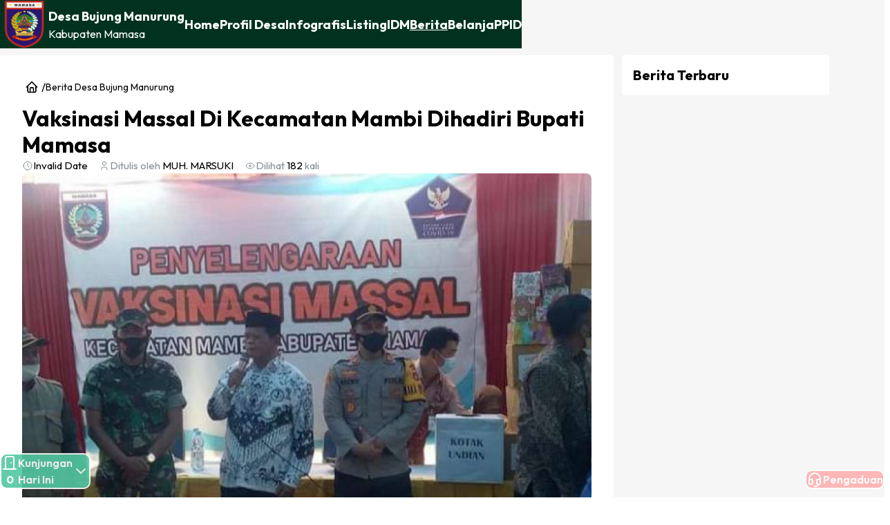

--- FILE ---
content_type: text/html
request_url: https://bujungmanurung.digitaldesa.id/berita/vaksinasi-massal-di-kecamatan-mambi-dihadiri-bupati-mamasa
body_size: 105837
content:
<!DOCTYPE html><html lang="en"><head><meta charSet="utf-8"/><meta name="viewport" content="width=device-width, initial-scale=1"/><link rel="preconnect" href="https://fonts.googleapis.com"/><link rel="preconnect" href="https://fonts.gstatic.com" crossorigin=""/><link href="https://fonts.googleapis.com/css2?family=Outfit&amp;display=swap" rel="stylesheet"/><title>Vaksinasi Massal Di Kecamatan Mambi Dihadiri Bupati Mamasa | Website Resmi Desa Bujung Manurung</title><meta property="og:title" content="Vaksinasi Massal Di Kecamatan Mambi Dihadiri Bupati Mamasa"/><meta name="description" content="Bupati Mamasa Dr.H.Ramlan Badawi. MH bersama Forkopimda Kabupaten Mamasa mengunjungi penyelenggaraan vaksinasi massal di Kecamatan Mambi untuk..."/><meta property="og:description" content="Bupati Mamasa Dr.H.Ramlan Badawi. MH bersama Forkopimda Kabupaten Mamasa mengunjungi penyelenggaraan vaksinasi massal di Kecamatan Mambi untuk..."/><meta name="canonical" content="https://bujungmanurung.digitaldesa.id/berita/vaksinasi-massal-di-kecamatan-mambi-dihadiri-bupati-mamasa"/><meta name="robots" content="index, follow"/><meta name="application-name" content="Website Profil Desa by DIGIDES"/><meta name="generator" content="Remix"/><meta name="publisher" content="Pemerintah Desa Bujung Manurung"/><link rel="icon" href="https://cdn.digitaldesa.com/uploads/profil/76.03.01.2026/common/16_mamasakab.png"/><meta property="og:url" content="https://bujungmanurung.digitaldesa.id/berita/vaksinasi-massal-di-kecamatan-mambi-dihadiri-bupati-mamasa"/><meta property="og:site_name" content="Website Resmi Desa Bujung Manurung"/><meta property="og:image" content="https://cdn.digitaldesa.com/uploads/profil/76.03.01.2026/berita/thumbs/49dcfd2bed19634cb0c716af30c3ec32.jpeg"/><meta property="og:image:alt" content="Vaksinasi Massal Di Kecamatan Mambi Dihadiri Bupati Mamasa"/><meta property="og:locale" content="id_ID"/><meta property="og:type" content="article"/><meta property="article:modified_time" content="2023-11-19T13:29:52.946Z"/><meta property="article:published_time" content="2022-09-28T06:25:28.000Z"/><meta name="author" content="MUH. MARSUKI"/><script type="application/ld+json">{"@context":"https://schema.org","@type":"Article","headline":"Vaksinasi Massal Di Kecamatan Mambi Dihadiri Bupati Mamasa","image":["https://cdn.digitaldesa.com/uploads/profil/76.03.01.2026/berita/thumbs/49dcfd2bed19634cb0c716af30c3ec32.jpeg"],"datePublished":"2022-09-28T06:25:28.000Z","dateModified":"2023-11-19T13:29:52.946Z","author":[{"@type":"Person","name":"MUH. MARSUKI"}],"publisher":{"@type":"GovernmentOrganization","name":"Pemerintah Desa Bujung Manurung","url":"http://bujungmanurung.digitaldesa.id"}}</script><link rel="stylesheet" href="https://cdn.digitaldesa.com/statics/profil-v2/assets/ErrorSimple-CKLW1QS4.css"/><link rel="stylesheet" href="https://cdn.digitaldesa.com/statics/profil-v2/assets/root-DNBMDKXY.css"/><link rel="stylesheet" href="https://cdn.digitaldesa.com/statics/profil-v2/assets/route-4UgNaUjD.css"/><link rel="stylesheet" href="https://cdn.digitaldesa.com/statics/profil-v2/assets/meta-0fZoSbL5.css"/><script data-mantine-script="true">try {
  var _colorScheme = window.localStorage.getItem("mantine-color-scheme-value");
  var colorScheme = _colorScheme === "light" || _colorScheme === "dark" || _colorScheme === "auto" ? _colorScheme : "light";
  var computedColorScheme = colorScheme !== "auto" ? colorScheme : window.matchMedia("(prefers-color-scheme: dark)").matches ? "dark" : "light";
  document.documentElement.setAttribute("data-mantine-color-scheme", computedColorScheme);
} catch (e) {}
</script><script src="https://www.googletagmanager.com/gtag/js?id=G-FLQYW0G73E"></script><script id="google-analytics">
            window.dataLayer = window.dataLayer || [];
            function gtag(){dataLayer.push(arguments);}
            gtag('js',new Date());

            gtag('config','G-FLQYW0G73E',{page_path: window.location.pathname});
        </script></head><body><style data-mantine-styles="true">:root{--mantine-font-family: Outfit;--mantine-font-family-headings: Outfit;--mantine-primary-color-filled: var(--mantine-color-primary-filled);--mantine-primary-color-filled-hover: var(--mantine-color-primary-filled-hover);--mantine-primary-color-light: var(--mantine-color-primary-light);--mantine-primary-color-light-hover: var(--mantine-color-primary-light-hover);--mantine-primary-color-light-color: var(--mantine-color-primary-light-color);--mantine-primary-color-0: var(--mantine-color-primary-0);--mantine-primary-color-1: var(--mantine-color-primary-1);--mantine-primary-color-2: var(--mantine-color-primary-2);--mantine-primary-color-3: var(--mantine-color-primary-3);--mantine-primary-color-4: var(--mantine-color-primary-4);--mantine-primary-color-5: var(--mantine-color-primary-5);--mantine-primary-color-6: var(--mantine-color-primary-6);--mantine-primary-color-7: var(--mantine-color-primary-7);--mantine-primary-color-8: var(--mantine-color-primary-8);--mantine-primary-color-9: var(--mantine-color-primary-9);--mantine-color-primary-0: #B3FFEA;--mantine-color-primary-1: #73EDC5;--mantine-color-primary-2: #52C7A1;--mantine-color-primary-3: #4A977E;--mantine-color-primary-4: #298064;--mantine-color-primary-5: #0F7050;--mantine-color-primary-6: #006643;--mantine-color-primary-7: #005936;--mantine-color-primary-8: #004329;--mantine-color-primary-9: #00321F;--mantine-color-secondary-0: #E3FFC1;--mantine-color-secondary-1: #B9E581;--mantine-color-secondary-2: #95FD0F;--mantine-color-secondary-3: #77FA00;--mantine-color-secondary-4: #59BD00;--mantine-color-secondary-5: #438E00;--mantine-color-secondary-6: #326A00;--mantine-color-secondary-7: #265000;--mantine-color-secondary-8: #000000;--mantine-color-secondary-9: #000000;}:root[data-mantine-color-scheme="dark"]{--mantine-color-anchor: var(--mantine-color-primary-4);--mantine-color-primary-text: var(--mantine-color-primary-4);--mantine-color-primary-filled: var(--mantine-color-primary-8);--mantine-color-primary-filled-hover: var(--mantine-color-primary-9);--mantine-color-primary-light: rgba(0, 102, 67, 0.15);--mantine-color-primary-light-hover: rgba(0, 102, 67, 0.2);--mantine-color-primary-light-color: var(--mantine-color-primary-3);--mantine-color-primary-outline: var(--mantine-color-primary-4);--mantine-color-primary-outline-hover: rgba(41, 128, 100, 0.05);--mantine-color-secondary-text: var(--mantine-color-secondary-4);--mantine-color-secondary-filled: var(--mantine-color-secondary-8);--mantine-color-secondary-filled-hover: var(--mantine-color-secondary-9);--mantine-color-secondary-light: rgba(50, 106, 0, 0.15);--mantine-color-secondary-light-hover: rgba(50, 106, 0, 0.2);--mantine-color-secondary-light-color: var(--mantine-color-secondary-3);--mantine-color-secondary-outline: var(--mantine-color-secondary-4);--mantine-color-secondary-outline-hover: rgba(89, 189, 0, 0.05);}:root[data-mantine-color-scheme="light"]{--mantine-color-anchor: var(--mantine-color-primary-6);--mantine-color-primary-text: var(--mantine-color-primary-filled);--mantine-color-primary-filled: var(--mantine-color-primary-6);--mantine-color-primary-filled-hover: var(--mantine-color-primary-7);--mantine-color-primary-light: rgba(0, 102, 67, 0.1);--mantine-color-primary-light-hover: rgba(0, 102, 67, 0.12);--mantine-color-primary-light-color: var(--mantine-color-primary-6);--mantine-color-primary-outline: var(--mantine-color-primary-6);--mantine-color-primary-outline-hover: rgba(0, 102, 67, 0.05);--mantine-color-secondary-text: var(--mantine-color-secondary-filled);--mantine-color-secondary-filled: var(--mantine-color-secondary-6);--mantine-color-secondary-filled-hover: var(--mantine-color-secondary-7);--mantine-color-secondary-light: rgba(50, 106, 0, 0.1);--mantine-color-secondary-light-hover: rgba(50, 106, 0, 0.12);--mantine-color-secondary-light-color: var(--mantine-color-secondary-6);--mantine-color-secondary-outline: var(--mantine-color-secondary-6);--mantine-color-secondary-outline-hover: rgba(50, 106, 0, 0.05);}</style><style data-mantine-styles="classes">@media (max-width: 35.99375em) {.mantine-visible-from-xs {display: none !important;}}@media (min-width: 36em) {.mantine-hidden-from-xs {display: none !important;}}@media (max-width: 47.99375em) {.mantine-visible-from-sm {display: none !important;}}@media (min-width: 48em) {.mantine-hidden-from-sm {display: none !important;}}@media (max-width: 61.99375em) {.mantine-visible-from-md {display: none !important;}}@media (min-width: 62em) {.mantine-hidden-from-md {display: none !important;}}@media (max-width: 74.99375em) {.mantine-visible-from-lg {display: none !important;}}@media (min-width: 75em) {.mantine-hidden-from-lg {display: none !important;}}@media (max-width: 87.99375em) {.mantine-visible-from-xl {display: none !important;}}@media (min-width: 88em) {.mantine-hidden-from-xl {display: none !important;}}</style><style data-mantine-styles="inline">:root{--app-shell-padding:0px;}</style><div style="min-height:100vh;display:grid;grid-template-rows:auto max-content;grid-template-columns:100%;--app-shell-transition-duration:200ms;--app-shell-transition-timing-function:ease;background:#F6F6F6" class="m-89ab340 mantine-AppShell-root"><style data-mantine-styles="inline">.__m__-R3deql{padding-inline:calc(0.625rem * var(--mantine-scale));background:var(--mantine-color-primary-9);}@media(min-width: 48em){.__m__-R3deql{padding-inline:calc(1.875rem * var(--mantine-scale));background:var(--mantine-color-primary-9);}}</style><header style="--app-shell-header-z-index:100;padding-block:calc(0.625rem * var(--mantine-scale))" class="m-3b16f56b mantine-AppShell-header right-scroll-bar-position __m__-R3deql"><div style="--group-gap:0rem;--group-align:center;--group-justify:space-between;--group-wrap:wrap" class="m-4081bf90 mantine-Group-root"><a style="text-decoration:none" data-discover="true" href="/"><div style="--group-gap:var(--mantine-spacing-xs);--group-align:center;--group-justify:flex-start;--group-wrap:wrap" class="m-4081bf90 mantine-Group-root"><style data-mantine-styles="inline">.__m__-Rd9mjdeql{width:calc(2.5rem * var(--mantine-scale));}@media(min-width: 48em){.__m__-Rd9mjdeql{width:calc(3.125rem * var(--mantine-scale));}}@media(min-width: 62em){.__m__-Rd9mjdeql{width:calc(3.75rem * var(--mantine-scale));}}@media(min-width: 75em){.__m__-Rd9mjdeql{width:calc(4.375rem * var(--mantine-scale));}}</style><img class="m-9e117634 mantine-Image-root __m__-Rd9mjdeql" src="https://cdn.digitaldesa.com/uploads/profil/76.03.01.2026/common/300_mamasakab.png" alt="Logo"/><style data-mantine-styles="inline">.__m__-Rl9mjdeql{color:#fff;}@media(min-width: 48em){.__m__-Rl9mjdeql{color:var(--mantine-color-white);}}</style><div style="--stack-gap:0rem;--stack-align:stretch;--stack-justify:flex-start" class="m-6d731127 mantine-Stack-root __m__-Rl9mjdeql"><style data-mantine-styles="inline">@media(min-width: 48em){.__m__-Rdl9mjdeql{font-size:var(--mantine-font-size-sm);}}@media(min-width: 62em){.__m__-Rdl9mjdeql{font-size:var(--mantine-font-size-md);}}@media(min-width: 75em){.__m__-Rdl9mjdeql{font-size:var(--mantine-font-size-lg);}}</style><p style="font-weight:bold" class="mantine-focus-auto m-b6d8b162 mantine-Text-root __m__-Rdl9mjdeql">Desa Bujung Manurung</p><style data-mantine-styles="inline">.__m__-Rll9mjdeql{font-size:var(--mantine-font-size-xs);}@media(min-width: 48em){.__m__-Rll9mjdeql{font-size:var(--mantine-font-size-xs);}}@media(min-width: 62em){.__m__-Rll9mjdeql{font-size:var(--mantine-font-size-sm);}}@media(min-width: 75em){.__m__-Rll9mjdeql{font-size:var(--mantine-font-size-md);}}</style><p class="mantine-focus-auto m-b6d8b162 mantine-Text-root __m__-Rll9mjdeql">Kabupaten<!-- --> <!-- -->Mamasa</p></div></div></a><div style="--group-gap:var(--mantine-spacing-md);--group-align:center;--group-justify:flex-end;--group-wrap:wrap" class="m-4081bf90 mantine-Group-root"><div style="--group-gap:var(--mantine-spacing-xl);--group-align:center;--group-justify:flex-start;--group-wrap:wrap" class="m-4081bf90 mantine-Group-root mantine-visible-from-sm"><a class="mantine-focus-auto m-849cf0da _navbarItem_fizwn_1 m-b6d8b162 mantine-Text-root mantine-Anchor-root" data-underline="hover" data-is-transparent="false" data-discover="true" href="/"><div style="--group-gap:calc(0.25rem * var(--mantine-scale));--group-align:center;--group-justify:flex-start;--group-wrap:wrap" class="m-4081bf90 mantine-Group-root"><style data-mantine-styles="inline">@media(min-width: 48em){.__m__-Rdd3bamjdeql{color:var(--mantine-color-white);font-size:var(--mantine-font-size-sm);}}@media(min-width: 62em){.__m__-Rdd3bamjdeql{font-size:var(--mantine-font-size-md);}}@media(min-width: 75em){.__m__-Rdd3bamjdeql{font-size:var(--mantine-font-size-lg);}}</style><p style="font-weight:bold" class="mantine-focus-auto m-b6d8b162 mantine-Text-root __m__-Rdd3bamjdeql">Home</p></div></a><a class="mantine-focus-auto m-849cf0da _navbarItem_fizwn_1 m-b6d8b162 mantine-Text-root mantine-Anchor-root" data-underline="hover" data-is-transparent="false" data-discover="true" href="/profil"><div style="--group-gap:calc(0.25rem * var(--mantine-scale));--group-align:center;--group-justify:flex-start;--group-wrap:wrap" class="m-4081bf90 mantine-Group-root"><style data-mantine-styles="inline">@media(min-width: 48em){.__m__-Rdd5bamjdeql{color:var(--mantine-color-white);font-size:var(--mantine-font-size-sm);}}@media(min-width: 62em){.__m__-Rdd5bamjdeql{font-size:var(--mantine-font-size-md);}}@media(min-width: 75em){.__m__-Rdd5bamjdeql{font-size:var(--mantine-font-size-lg);}}</style><p style="font-weight:bold" class="mantine-focus-auto m-b6d8b162 mantine-Text-root __m__-Rdd5bamjdeql">Profil Desa</p></div></a><a class="mantine-focus-auto m-849cf0da _navbarItem_fizwn_1 m-b6d8b162 mantine-Text-root mantine-Anchor-root" data-underline="hover" data-is-transparent="false" data-discover="true" href="/infografis"><div style="--group-gap:calc(0.25rem * var(--mantine-scale));--group-align:center;--group-justify:flex-start;--group-wrap:wrap" class="m-4081bf90 mantine-Group-root"><style data-mantine-styles="inline">@media(min-width: 48em){.__m__-Rdd7bamjdeql{color:var(--mantine-color-white);font-size:var(--mantine-font-size-sm);}}@media(min-width: 62em){.__m__-Rdd7bamjdeql{font-size:var(--mantine-font-size-md);}}@media(min-width: 75em){.__m__-Rdd7bamjdeql{font-size:var(--mantine-font-size-lg);}}</style><p style="font-weight:bold" class="mantine-focus-auto m-b6d8b162 mantine-Text-root __m__-Rdd7bamjdeql">Infografis</p></div></a><a class="mantine-focus-auto m-849cf0da _navbarItem_fizwn_1 m-b6d8b162 mantine-Text-root mantine-Anchor-root" data-underline="hover" data-is-transparent="false" data-discover="true" href="/listing"><div style="--group-gap:calc(0.25rem * var(--mantine-scale));--group-align:center;--group-justify:flex-start;--group-wrap:wrap" class="m-4081bf90 mantine-Group-root"><style data-mantine-styles="inline">@media(min-width: 48em){.__m__-Rdd9bamjdeql{color:var(--mantine-color-white);font-size:var(--mantine-font-size-sm);}}@media(min-width: 62em){.__m__-Rdd9bamjdeql{font-size:var(--mantine-font-size-md);}}@media(min-width: 75em){.__m__-Rdd9bamjdeql{font-size:var(--mantine-font-size-lg);}}</style><p style="font-weight:bold" class="mantine-focus-auto m-b6d8b162 mantine-Text-root __m__-Rdd9bamjdeql">Listing</p></div></a><a class="mantine-focus-auto m-849cf0da _navbarItem_fizwn_1 m-b6d8b162 mantine-Text-root mantine-Anchor-root" data-underline="hover" data-is-transparent="false" data-discover="true" href="/infografis/idm"><div style="--group-gap:calc(0.25rem * var(--mantine-scale));--group-align:center;--group-justify:flex-start;--group-wrap:wrap" class="m-4081bf90 mantine-Group-root"><style data-mantine-styles="inline">@media(min-width: 48em){.__m__-Rddbbamjdeql{color:var(--mantine-color-white);font-size:var(--mantine-font-size-sm);}}@media(min-width: 62em){.__m__-Rddbbamjdeql{font-size:var(--mantine-font-size-md);}}@media(min-width: 75em){.__m__-Rddbbamjdeql{font-size:var(--mantine-font-size-lg);}}</style><p style="font-weight:bold" class="mantine-focus-auto m-b6d8b162 mantine-Text-root __m__-Rddbbamjdeql">IDM</p></div></a><a class="mantine-focus-auto m-849cf0da _navbarItem_fizwn_1 m-b6d8b162 mantine-Text-root mantine-Anchor-root" data-underline="hover" data-is-active="true" data-is-transparent="false" data-discover="true" href="/berita"><div style="--group-gap:calc(0.25rem * var(--mantine-scale));--group-align:center;--group-justify:flex-start;--group-wrap:wrap" class="m-4081bf90 mantine-Group-root"><style data-mantine-styles="inline">@media(min-width: 48em){.__m__-Rdddbamjdeql{color:var(--mantine-color-white);font-size:var(--mantine-font-size-sm);}}@media(min-width: 62em){.__m__-Rdddbamjdeql{font-size:var(--mantine-font-size-md);}}@media(min-width: 75em){.__m__-Rdddbamjdeql{font-size:var(--mantine-font-size-lg);}}</style><p style="font-weight:bold" class="mantine-focus-auto m-b6d8b162 mantine-Text-root __m__-Rdddbamjdeql">Berita</p></div></a><a class="mantine-focus-auto m-849cf0da _navbarItem_fizwn_1 m-b6d8b162 mantine-Text-root mantine-Anchor-root" data-underline="hover" data-is-transparent="false" data-discover="true" href="/belanja"><div style="--group-gap:calc(0.25rem * var(--mantine-scale));--group-align:center;--group-justify:flex-start;--group-wrap:wrap" class="m-4081bf90 mantine-Group-root"><style data-mantine-styles="inline">@media(min-width: 48em){.__m__-Rddfbamjdeql{color:var(--mantine-color-white);font-size:var(--mantine-font-size-sm);}}@media(min-width: 62em){.__m__-Rddfbamjdeql{font-size:var(--mantine-font-size-md);}}@media(min-width: 75em){.__m__-Rddfbamjdeql{font-size:var(--mantine-font-size-lg);}}</style><p style="font-weight:bold" class="mantine-focus-auto m-b6d8b162 mantine-Text-root __m__-Rddfbamjdeql">Belanja</p></div></a><a class="mantine-focus-auto m-849cf0da _navbarItem_fizwn_1 m-b6d8b162 mantine-Text-root mantine-Anchor-root" data-underline="hover" data-is-transparent="false" data-discover="true" href="/ppid"><div style="--group-gap:calc(0.25rem * var(--mantine-scale));--group-align:center;--group-justify:flex-start;--group-wrap:wrap" class="m-4081bf90 mantine-Group-root"><style data-mantine-styles="inline">@media(min-width: 48em){.__m__-Rddhbamjdeql{color:var(--mantine-color-white);font-size:var(--mantine-font-size-sm);}}@media(min-width: 62em){.__m__-Rddhbamjdeql{font-size:var(--mantine-font-size-md);}}@media(min-width: 75em){.__m__-Rddhbamjdeql{font-size:var(--mantine-font-size-lg);}}</style><p style="font-weight:bold" class="mantine-focus-auto m-b6d8b162 mantine-Text-root __m__-Rddhbamjdeql">PPID</p></div></a><div class="mantine-visible-from-sm" hidden=""><div style="--group-gap:0rem;--group-align:center;--group-justify:flex-start;--group-wrap:wrap" class="_navbarItem_fizwn_1 m-4081bf90 mantine-Group-root" data-is-transparent="false" aria-haspopup="menu" aria-expanded="false" aria-controls="mantine-R5jbamjdeql-dropdown" id="mantine-R5jbamjdeql-target"><style data-mantine-styles="inline">@media(min-width: 48em){.__m__-Rqtjbamjdeql{color:var(--mantine-color-white);font-size:var(--mantine-font-size-sm);}}@media(min-width: 62em){.__m__-Rqtjbamjdeql{font-size:var(--mantine-font-size-md);}}@media(min-width: 75em){.__m__-Rqtjbamjdeql{font-size:var(--mantine-font-size-lg);}}</style><p style="text-decoration:none;font-weight:bold" class="mantine-focus-auto m-b6d8b162 mantine-Text-root __m__-Rqtjbamjdeql">Lainnya</p><svg xmlns="http://www.w3.org/2000/svg" width="1rem" height="1rem" viewBox="0 0 24 24" fill="none" stroke="var(--mantine-color-white)" stroke-width="2" stroke-linecap="round" stroke-linejoin="round" class="tabler-icon tabler-icon-chevron-down"><path d="M6 9l6 6l6 -6"></path></svg></div></div></div><div style="--group-gap:var(--mantine-spacing-xs);--group-align:center;--group-justify:flex-start;--group-wrap:wrap" class="m-4081bf90 mantine-Group-root"></div></div><button style="--burger-color:#fff;--burger-size:var(--burger-size-md)" class="mantine-focus-auto m-fea6bf1a mantine-Burger-root m-87cf2631 mantine-UnstyledButton-root mantine-hidden-from-sm" data-size="md" type="button" color="#fff"><div class="m-d4fb9cad mantine-Burger-burger" data-reduce-motion="true"></div></button></div></header><div class=""><style data-mantine-styles="inline">.__m__-R2ldeql{margin-top:calc(2.5rem * var(--mantine-scale));}@media(min-width: 48em){.__m__-R2ldeql{margin-top:calc(5rem * var(--mantine-scale));}}@media(min-width: 75em){.__m__-R2ldeql{max-width:var(--mantine-breakpoint-lg);}}@media(min-width: 88em){.__m__-R2ldeql{max-width:var(--mantine-breakpoint-xl);}}</style><div style="overflow:visible;margin-bottom:var(--mantine-spacing-xl);padding-inline:var(--mantine-spacing-md);padding-block:var(--mantine-spacing-xl);min-height:100dvh" class="m-7485cace mantine-Container-root __m__-R2ldeql"><div class="_root_ckelf_10"><style data-mantine-styles="inline">.__m__-Rdmldeql{background:transparent;}@media(min-width: 48em){.__m__-Rdmldeql{padding:var(--mantine-spacing-xl);background:#fff;}}</style><div class="_content_ckelf_3 m-1b7284a3 mantine-Paper-root __m__-Rdmldeql"><div style="--stack-gap:var(--mantine-spacing-md);--stack-align:stretch;--stack-justify:flex-start" class="m-6d731127 mantine-Stack-root"><style data-mantine-styles="inline">@media(min-width: 48em){.__m__-Rdddmldeql{margin-bottom:calc(0.75rem * var(--mantine-scale));}}</style><div style="--bc-separator-margin:calc(0.125rem * var(--mantine-scale))" class="breadcrumb m-8b3717df mantine-Breadcrumbs-root __m__-Rdddmldeql"><a style="--ai-bg:transparent;--ai-hover:transparent;--ai-color:var(--mantine-color-primary-light-color);--ai-bd:calc(0.0625rem * var(--mantine-scale)) solid transparent" class="mantine-focus-auto mantine-active m-f678d540 mantine-Breadcrumbs-breadcrumb m-8d3f4000 mantine-ActionIcon-root m-87cf2631 mantine-UnstyledButton-root" data-variant="transparent" data-discover="true" href="/"><span class="m-8d3afb97 mantine-ActionIcon-icon"><svg xmlns="http://www.w3.org/2000/svg" width="20" height="20" viewBox="0 0 24 24" fill="none" stroke="#000" stroke-width="2" stroke-linecap="round" stroke-linejoin="round" class="tabler-icon tabler-icon-home"><path d="M5 12l-2 0l9 -9l9 9l-2 0"></path><path d="M5 12v7a2 2 0 0 0 2 2h10a2 2 0 0 0 2 -2v-7"></path><path d="M9 21v-6a2 2 0 0 1 2 -2h2a2 2 0 0 1 2 2v6"></path></svg></span></a><div class="m-3b8f2208 mantine-Breadcrumbs-separator">/</div><a style="color:unset;font-size:calc(0.875rem * var(--mantine-scale));text-decoration:unset" class="mantine-focus-auto m-f678d540 mantine-Breadcrumbs-breadcrumb m-b6d8b162 mantine-Text-root" data-discover="true" href="/berita">Berita Desa Bujung Manurung</a></div><style data-mantine-styles="inline">.__m__-Rlddmldeql{height:calc(20rem * var(--mantine-scale));}@media(min-width: 48em){.__m__-Rlddmldeql{height:calc(33.75rem * var(--mantine-scale));}}</style><img style="--image-radius:var(--mantine-radius-md);--image-object-fit:cover" class="m-9e117634 mantine-Image-root __m__-Rlddmldeql mantine-hidden-from-sm" src="https://cdn.digitaldesa.com/uploads/profil/76.03.01.2026/berita/49dcfd2bed19634cb0c716af30c3ec32.jpeg" alt=""/><style data-mantine-styles="inline">.__m__-Rtddmldeql{font-size:calc(1.125rem * var(--mantine-scale));}@media(min-width: 36em){.__m__-Rtddmldeql{font-size:calc(1.75rem * var(--mantine-scale));}}@media(min-width: 48em){.__m__-Rtddmldeql{font-size:calc(2rem * var(--mantine-scale));}}</style><h1 style="--title-fw:var(--mantine-h1-font-weight);--title-lh:var(--mantine-h1-line-height);--title-fz:var(--mantine-h1-font-size);font-weight:bold;line-height:1.2em" class="title m-8a5d1357 mantine-Title-root __m__-Rtddmldeql" data-order="1">Vaksinasi Massal Di Kecamatan Mambi Dihadiri Bupati Mamasa</h1><style data-mantine-styles="inline">.__m__-R15ddmldeql{--grid-gutter:var(--mantine-spacing-xs);}@media(min-width: 48em){.__m__-R15ddmldeql{--grid-gutter:var(--mantine-spacing-md);}}</style><div class="m-410352e9 mantine-Grid-root __m__-R15ddmldeql"><div class="m-dee7bd2f mantine-Grid-inner"><style data-mantine-styles="inline">.__m__-R6r5ddmldeql{--col-flex-grow:auto;--col-flex-basis:100%;--col-max-width:100%;}@media(min-width: 48em){.__m__-R6r5ddmldeql{--col-flex-grow:auto;--col-flex-basis:auto;--col-width:auto;--col-max-width:unset;}}</style><div class="m-96bdd299 mantine-Grid-col __m__-R6r5ddmldeql"><div style="--group-gap:calc(0.4375rem * var(--mantine-scale));--group-align:center;--group-justify:flex-start;--group-wrap:nowrap" class="date m-4081bf90 mantine-Group-root"><svg xmlns="http://www.w3.org/2000/svg" width="1rem" height="1rem" viewBox="0 0 24 24" fill="none" stroke="var(--mantine-color-gray-6)" stroke-width="1.5" stroke-linecap="round" stroke-linejoin="round" class="iconSize"><path d="M3 12a9 9 0 1 0 18 0a9 9 0 0 0 -18 0"></path><path d="M12 7v5l3 3"></path></svg><style data-mantine-styles="inline">.__m__-Rlmmr5ddmldeql{font-size:calc(0.75rem * var(--mantine-scale));}@media(min-width: 48em){.__m__-Rlmmr5ddmldeql{font-size:calc(0.9375rem * var(--mantine-scale));}}</style><p class="mantine-focus-auto m-b6d8b162 mantine-Text-root __m__-Rlmmr5ddmldeql">Invalid Date</p></div></div><style data-mantine-styles="inline">.__m__-Rar5ddmldeql{--col-flex-grow:auto;--col-flex-basis:100%;--col-max-width:100%;}@media(min-width: 48em){.__m__-Rar5ddmldeql{--col-flex-grow:auto;--col-flex-basis:auto;--col-width:auto;--col-max-width:unset;}}</style><div class="m-96bdd299 mantine-Grid-col __m__-Rar5ddmldeql"><div style="--group-gap:calc(0.4375rem * var(--mantine-scale));--group-align:center;--group-justify:flex-start;--group-wrap:wrap" class="author m-4081bf90 mantine-Group-root"><svg xmlns="http://www.w3.org/2000/svg" width="1rem" height="1rem" viewBox="0 0 24 24" fill="none" stroke="var(--mantine-color-gray-6)" stroke-width="1.5" stroke-linecap="round" stroke-linejoin="round" class="iconSize"><path d="M8 7a4 4 0 1 0 8 0a4 4 0 0 0 -8 0"></path><path d="M6 21v-2a4 4 0 0 1 4 -4h4a4 4 0 0 1 4 4v2"></path></svg><style data-mantine-styles="inline">.__m__-Rlmqr5ddmldeql{font-size:calc(0.75rem * var(--mantine-scale));}@media(min-width: 48em){.__m__-Rlmqr5ddmldeql{font-size:calc(0.9375rem * var(--mantine-scale));}}</style><p style="color:var(--mantine-color-gray-6)" class="mantine-focus-auto m-b6d8b162 mantine-Text-root __m__-Rlmqr5ddmldeql">Ditulis oleh<!-- --> <style data-mantine-styles="inline">.__m__-Rtlmqr5ddmldeql{font-size:calc(0.75rem * var(--mantine-scale));}@media(min-width: 48em){.__m__-Rtlmqr5ddmldeql{font-size:calc(0.9375rem * var(--mantine-scale));}}</style><span style="color:var(--mantine-color-text)" class="mantine-focus-auto m-b6d8b162 mantine-Text-root __m__-Rtlmqr5ddmldeql">MUH. MARSUKI</span></p><span class="mantine-focus-auto m-b6d8b162 mantine-Text-root"></span></div></div><style data-mantine-styles="inline">.__m__-Rer5ddmldeql{--col-flex-grow:auto;--col-flex-basis:100%;--col-max-width:100%;}@media(min-width: 48em){.__m__-Rer5ddmldeql{--col-flex-grow:1;--col-flex-basis:0rem;--col-max-width:100%;}}</style><div class="m-96bdd299 mantine-Grid-col __m__-Rer5ddmldeql"><div style="--group-gap:calc(0.4375rem * var(--mantine-scale));--group-align:center;--group-justify:flex-start;--group-wrap:wrap" class="views m-4081bf90 mantine-Group-root"><svg xmlns="http://www.w3.org/2000/svg" width="1rem" height="1rem" viewBox="0 0 24 24" fill="none" stroke="var(--mantine-color-gray-6)" stroke-width="1.5" stroke-linecap="round" stroke-linejoin="round" class="iconSize"><path d="M10 12a2 2 0 1 0 4 0a2 2 0 0 0 -4 0"></path><path d="M21 12c-2.4 4 -5.4 6 -9 6c-3.6 0 -6.6 -2 -9 -6c2.4 -4 5.4 -6 9 -6c3.6 0 6.6 2 9 6"></path></svg><style data-mantine-styles="inline">.__m__-Rlmur5ddmldeql{font-size:calc(0.75rem * var(--mantine-scale));}@media(min-width: 48em){.__m__-Rlmur5ddmldeql{font-size:calc(0.9375rem * var(--mantine-scale));}}</style><p style="color:var(--mantine-color-gray-6)" class="mantine-focus-auto m-b6d8b162 mantine-Text-root __m__-Rlmur5ddmldeql">Dilihat<!-- --> <style data-mantine-styles="inline">.__m__-Rtlmur5ddmldeql{font-size:calc(0.75rem * var(--mantine-scale));}@media(min-width: 48em){.__m__-Rtlmur5ddmldeql{font-size:calc(0.9375rem * var(--mantine-scale));}}</style><span style="color:var(--mantine-color-text)" class="mantine-focus-auto m-b6d8b162 mantine-Text-root __m__-Rtlmur5ddmldeql">182<!-- --> </span><style data-mantine-styles="inline">.__m__-R15lmur5ddmldeql{font-size:calc(0.75rem * var(--mantine-scale));}@media(min-width: 48em){.__m__-R15lmur5ddmldeql{font-size:calc(0.9375rem * var(--mantine-scale));}}</style><span class="mantine-focus-auto m-b6d8b162 mantine-Text-root __m__-R15lmur5ddmldeql">kali</span></p></div></div></div></div><style data-mantine-styles="inline">.__m__-R1dddmldeql{height:calc(20rem * var(--mantine-scale));}@media(min-width: 48em){.__m__-R1dddmldeql{height:calc(33.75rem * var(--mantine-scale));}}</style><img style="--image-radius:var(--mantine-radius-md);--image-object-fit:cover" class="m-9e117634 mantine-Image-root __m__-R1dddmldeql mantine-visible-from-sm" src="https://cdn.digitaldesa.com/uploads/profil/76.03.01.2026/berita/49dcfd2bed19634cb0c716af30c3ec32.jpeg" alt=""/></div><style data-mantine-styles="inline">@media(min-width: 48em){.__m__-Rldmldeql{padding-inline:var(--mantine-spacing-xl);}}</style><div class="__m__-Rldmldeql"><div style="margin-top:calc(1.5rem * var(--mantine-scale));padding-left:0rem" class="_containMedia_wu36w_2 m-d6493fad mantine-TypographyStylesProvider-root"><div style="display:contents"><p><span>Bupati Mamasa Dr.H.Ramlan Badawi. MH bersama Forkopimda Kabupaten Mamasa mengunjungi penyelenggaraan vaksinasi massal di Kecamatan Mambi untuk mempercepat proses vaksinasi terhadap warga masyarakat Kecamatan Mambi, Kabupaten Mamasa, Provinsi Sulbar.</span><br><br><span>Saat memberikan sambutan, Bupati Mamasa, mengatakan tujuan untuk mengadakan penyelenggaraan vaksinasi massal ini untuk mengajak masyarakat melaksanakan vaksinasi, agar mencapai target herd immunity sekaligus sebagai upaya memutus rantai penyebaran Covid-19 dan pemulihan ekonomi nasional terutama di sektor ekonomi. Vaksinasi itu digelar di lapangan Masjid Agung Mambi dan ada dua gerai dipusatkan di pasar Kecamatan Mambi, Kabupaten Mamasa, Provinsi Sulbar, Kamis (25 /11/2021).</span><br><br><span>Dalam kesempatan yang berbeda Camat Mambi, Armi Pane.SPd , mengatakan bahwa kegiatan vaksinasi massal yang dilaksanakan di Kecamatan Mambi, diharapkan masyarakat untuk datang dan siap divaksin untuk mencapai target yang sudah ditetapkan pemerintah yakni 70% sehingga bisa mencapai herd immunity dan dianggap aman.</span><br><br><span>Yang menarik, acara vaksinasi itu dsertai door price sebanyak 60 paket hadiah yang sudah disiapkan pelaksana dengan cara diundi agar masyarakat yang datang siap divaksin dan tetap semangat.</span><br><br><span>Sementara Kepala Kelurahan Mambi Arwin Wijaya .S.STP mengatakan, “Sedangkan tekhnis pelaksanaan vaksinasi, sama seperti pelaksanaan sebelumnya yakni meliputi pendaftaran, pengukuran tensi, screening kesehatan, penyuntikan vaksin dan observasi setelah vaksin selama kurang lebih 30 menit. Dalam upayanya mempercepat herd immunity terkhusus kecamatan mambi ini segera bisa memenuhi target dari pemerintah,adapun stok vaksin yang disiapkan di tiga tempat gerai vaksin sebanyak 1500 Vial dosis,” ujarnya.</span><br><br><span>Lurah Mambi juga menghimbau, " Agar warga vaksin dengan kesadaran sendiri dan tidak ada merasa dipaksa, agar apa yang kita harapkan untuk memenuhi herd immunity segera terpenuhi, hanya membawa KTP atau surat domisili dan dalam keadaan sehat, itu semua tidak ada biaya dan gratis,” tutupnya.</span><b> </b><br></p></div></div></div><div style="--group-gap:var(--mantine-spacing-md);--group-align:center;--group-justify:flex-start;--group-wrap:wrap" class="m-4081bf90 mantine-Group-root"><p style="margin-bottom:calc(0.4375rem * var(--mantine-scale))" class="mantine-focus-auto m-b6d8b162 mantine-Text-root">Bagikan:</p><button class="react-share__ShareButton" style="background-color:transparent;border:none;padding:0;font:inherit;color:inherit;cursor:pointer"><svg viewBox="0 0 64 64" width="32" height="32"><circle cx="32" cy="32" r="32" fill="#0965FE"></circle><path d="M34.1,47V33.3h4.6l0.7-5.3h-5.3v-3.4c0-1.5,0.4-2.6,2.6-2.6l2.8,0v-4.8c-0.5-0.1-2.2-0.2-4.1-0.2 c-4.1,0-6.9,2.5-6.9,7V28H24v5.3h4.6V47H34.1z" fill="white"></path></svg></button><button class="react-share__ShareButton" style="background-color:transparent;border:none;padding:0;font:inherit;color:inherit;cursor:pointer"><svg viewBox="0 0 64 64" width="32" height="32"><circle cx="32" cy="32" r="32" fill="#25D366"></circle><path d="m42.32286,33.93287c-0.5178,-0.2589 -3.04726,-1.49644 -3.52105,-1.66732c-0.4712,-0.17346 -0.81554,-0.2589 -1.15987,0.2589c-0.34175,0.51004 -1.33075,1.66474 -1.63108,2.00648c-0.30032,0.33658 -0.60064,0.36247 -1.11327,0.12945c-0.5178,-0.2589 -2.17994,-0.80259 -4.14759,-2.56312c-1.53269,-1.37217 -2.56312,-3.05503 -2.86603,-3.57283c-0.30033,-0.5178 -0.03366,-0.80259 0.22524,-1.06149c0.23301,-0.23301 0.5178,-0.59547 0.7767,-0.90616c0.25372,-0.31068 0.33657,-0.5178 0.51262,-0.85437c0.17088,-0.36246 0.08544,-0.64725 -0.04402,-0.90615c-0.12945,-0.2589 -1.15987,-2.79613 -1.58964,-3.80584c-0.41424,-1.00971 -0.84142,-0.88027 -1.15987,-0.88027c-0.29773,-0.02588 -0.64208,-0.02588 -0.98382,-0.02588c-0.34693,0 -0.90616,0.12945 -1.37736,0.62136c-0.4712,0.5178 -1.80194,1.76053 -1.80194,4.27186c0,2.51134 1.84596,4.945 2.10227,5.30747c0.2589,0.33657 3.63497,5.51458 8.80262,7.74113c1.23237,0.5178 2.1903,0.82848 2.94111,1.08738c1.23237,0.38836 2.35599,0.33657 3.24402,0.20712c0.99159,-0.15534 3.04985,-1.24272 3.47963,-2.45956c0.44013,-1.21683 0.44013,-2.22654 0.31068,-2.45955c-0.12945,-0.23301 -0.46601,-0.36247 -0.98382,-0.59548m-9.40068,12.84407l-0.02589,0c-3.05503,0 -6.08417,-0.82849 -8.72495,-2.38189l-0.62136,-0.37023l-6.47252,1.68286l1.73463,-6.29129l-0.41424,-0.64725c-1.70875,-2.71846 -2.6149,-5.85116 -2.6149,-9.07706c0,-9.39809 7.68934,-17.06155 17.15993,-17.06155c4.58253,0 8.88029,1.78642 12.11655,5.02268c3.23625,3.21036 5.02267,7.50812 5.02267,12.06476c-0.0078,9.3981 -7.69712,17.06155 -17.14699,17.06155m14.58906,-31.58846c-3.93529,-3.80584 -9.1133,-5.95471 -14.62789,-5.95471c-11.36055,0 -20.60848,9.2065 -20.61625,20.52564c0,3.61684 0.94757,7.14565 2.75211,10.26282l-2.92557,10.63564l10.93337,-2.85309c3.0136,1.63108 6.4052,2.4958 9.85634,2.49839l0.01037,0c11.36574,0 20.61884,-9.2091 20.62403,-20.53082c0,-5.48093 -2.14111,-10.64081 -6.03239,-14.51915" fill="white"></path></svg></button><button class="react-share__ShareButton" style="background-color:transparent;border:none;padding:0;font:inherit;color:inherit;cursor:pointer"><svg viewBox="0 0 64 64" width="32" height="32"><circle cx="32" cy="32" r="32" fill="#000000"></circle><path d="M 41.116 18.375 h 4.962 l -10.8405 12.39 l 12.753 16.86 H 38.005 l -7.821 -10.2255 L 21.235 47.625 H 16.27 l 11.595 -13.2525 L 15.631 18.375 H 25.87 l 7.0695 9.3465 z m -1.7415 26.28 h 2.7495 L 24.376 21.189 H 21.4255 z" fill="white"></path></svg></button><button class="react-share__ShareButton" style="background-color:transparent;border:none;padding:0;font:inherit;color:inherit;cursor:pointer"><svg viewBox="0 0 64 64" width="32" height="32"><circle cx="32" cy="32" r="32" fill="#0077B5"></circle><path d="M20.4,44h5.4V26.6h-5.4V44z M23.1,18c-1.7,0-3.1,1.4-3.1,3.1c0,1.7,1.4,3.1,3.1,3.1 c1.7,0,3.1-1.4,3.1-3.1C26.2,19.4,24.8,18,23.1,18z M39.5,26.2c-2.6,0-4.4,1.4-5.1,2.8h-0.1v-2.4h-5.2V44h5.4v-8.6 c0-2.3,0.4-4.5,3.2-4.5c2.8,0,2.8,2.6,2.8,4.6V44H46v-9.5C46,29.8,45,26.2,39.5,26.2z" fill="white"></path></svg></button></div></div><div class="_sidebar_ckelf_6"><div style="--stack-gap:var(--mantine-spacing-md);--stack-align:stretch;--stack-justify:flex-start" class="m-6d731127 mantine-Stack-root"><div style="--stack-gap:var(--mantine-spacing-md);--stack-align:stretch;--stack-justify:flex-start" class="m-6d731127 mantine-Stack-root mantine-hidden-from-lg"><h1 style="--title-fw:var(--mantine-h1-font-weight);--title-lh:var(--mantine-h1-line-height);--title-fz:var(--mantine-h1-font-size);font-size:calc(0.875rem * var(--mantine-scale))" class="m-8a5d1357 mantine-Title-root" data-order="1">Berita Terbaru</h1><style data-mantine-styles="inline">.__m__-R5bdlmldeql{--carousel-slide-gap:var(--mantine-spacing-sm);--carousel-slide-size:80%;}@media(min-width: 48em){.__m__-R5bdlmldeql{--carousel-slide-size:50%;}}</style><div style="--carousel-control-size:calc(1.625rem * var(--mantine-scale));--carousel-controls-offset:var(--mantine-spacing-sm);width:90vw" class="m-17884d0f mantine-Carousel-root __m__-R5bdlmldeql" data-orientation="horizontal" data-include-gap-in-size="true"><div class="m-a2dae653 mantine-Carousel-viewport"><div class="m-fcd81474 mantine-Carousel-container" data-orientation="horizontal"></div></div></div></div><div class="m-e615b15f mantine-Card-root m-1b7284a3 mantine-Paper-root mantine-visible-from-lg"><div style="--stack-gap:var(--mantine-spacing-md);--stack-align:stretch;--stack-justify:flex-start" class="m-6d731127 mantine-Stack-root"><h1 style="--title-fw:var(--mantine-h1-font-weight);--title-lh:var(--mantine-h1-line-height);--title-fz:var(--mantine-h1-font-size);font-size:calc(1.25rem * var(--mantine-scale))" class="m-8a5d1357 mantine-Title-root" data-order="1">Berita Terbaru</h1></div></div></div></div></div></div></div><div style="z-index:9;backdrop-filter:blur(2px);padding:calc(0.625rem * var(--mantine-scale));padding-top:0rem;background:rgba(0,0,0,0);width:100%;position:fixed;bottom:0rem" class="mantine-hidden-from-sm"><div style="--paper-shadow:var(--mantine-shadow-sm);padding-block:var(--mantine-spacing-xs)" class="m-e615b15f mantine-Card-root m-1b7284a3 mantine-Paper-root" data-with-border="true"><div style="--group-gap:var(--mantine-spacing-md);--group-align:center;--group-justify:space-between;--group-wrap:wrap" class="m-4081bf90 mantine-Group-root"><a style="--stack-gap:0rem;--stack-align:center;--stack-justify:center;text-decoration:none;color:#BBBBBB" class="m-6d731127 mantine-Stack-root" data-discover="true" href="/"><svg xmlns="http://www.w3.org/2000/svg" width="30" height="30" viewBox="0 0 24 24" fill="none" stroke="currentColor" stroke-width="2" stroke-linecap="round" stroke-linejoin="round" class="tabler-icon tabler-icon-home"><path d="M5 12l-2 0l9 -9l9 9l-2 0"></path><path d="M5 12v7a2 2 0 0 0 2 2h10a2 2 0 0 0 2 -2v-7"></path><path d="M9 21v-6a2 2 0 0 1 2 -2h2a2 2 0 0 1 2 2v6"></path></svg><p style="font-size:calc(0.6875rem * var(--mantine-scale))" class="mantine-focus-auto m-b6d8b162 mantine-Text-root">Beranda</p></a><a style="--stack-gap:0rem;--stack-align:center;--stack-justify:center;text-decoration:none;color:#BBBBBB" class="m-6d731127 mantine-Stack-root" data-discover="true" href="/pengaduan"><svg xmlns="http://www.w3.org/2000/svg" width="30" height="30" viewBox="0 0 24 24" fill="none" stroke="currentColor" stroke-width="2" stroke-linecap="round" stroke-linejoin="round" class="tabler-icon tabler-icon-report"><path d="M8 5h-2a2 2 0 0 0 -2 2v12a2 2 0 0 0 2 2h5.697"></path><path d="M18 14v4h4"></path><path d="M18 11v-4a2 2 0 0 0 -2 -2h-2"></path><path d="M8 3m0 2a2 2 0 0 1 2 -2h2a2 2 0 0 1 2 2v0a2 2 0 0 1 -2 2h-2a2 2 0 0 1 -2 -2z"></path><path d="M18 18m-4 0a4 4 0 1 0 8 0a4 4 0 1 0 -8 0"></path><path d="M8 11h4"></path><path d="M8 15h3"></path></svg><p style="font-size:calc(0.6875rem * var(--mantine-scale))" class="mantine-focus-auto m-b6d8b162 mantine-Text-root">Pengaduan</p></a><a style="--stack-gap:0rem;--stack-align:center;--stack-justify:center;text-decoration:none;color:var(--mantine-color-primary-4)" class="m-6d731127 mantine-Stack-root" data-discover="true" href="/berita"><svg xmlns="http://www.w3.org/2000/svg" width="30" height="30" viewBox="0 0 24 24" fill="none" stroke="currentColor" stroke-width="2" stroke-linecap="round" stroke-linejoin="round" class="tabler-icon tabler-icon-news"><path d="M16 6h3a1 1 0 0 1 1 1v11a2 2 0 0 1 -4 0v-13a1 1 0 0 0 -1 -1h-10a1 1 0 0 0 -1 1v12a3 3 0 0 0 3 3h11"></path><path d="M8 8l4 0"></path><path d="M8 12l4 0"></path><path d="M8 16l4 0"></path></svg><p style="font-size:calc(0.6875rem * var(--mantine-scale))" class="mantine-focus-auto m-b6d8b162 mantine-Text-root">Berita</p></a><a style="--stack-gap:0rem;--stack-align:center;--stack-justify:center;text-decoration:none;color:#BBBBBB" class="m-6d731127 mantine-Stack-root" data-discover="true" href="/belanja"><svg xmlns="http://www.w3.org/2000/svg" width="30" height="30" viewBox="0 0 24 24" fill="none" stroke="currentColor" stroke-width="2" stroke-linecap="round" stroke-linejoin="round" class="tabler-icon tabler-icon-shopping-bag"><path d="M6.331 8h11.339a2 2 0 0 1 1.977 2.304l-1.255 8.152a3 3 0 0 1 -2.966 2.544h-6.852a3 3 0 0 1 -2.965 -2.544l-1.255 -8.152a2 2 0 0 1 1.977 -2.304z"></path><path d="M9 11v-5a3 3 0 0 1 6 0v5"></path></svg><p style="font-size:calc(0.6875rem * var(--mantine-scale))" class="mantine-focus-auto m-b6d8b162 mantine-Text-root">Belanja</p></a></div></div></div><div class="mantine-hidden-from-sm"><div style="--paper-radius:0rem;background:var(--mantine-color-primary-9)" class="m-e615b15f mantine-Card-root m-1b7284a3 mantine-Paper-root"><div style="--stack-gap:var(--mantine-spacing-md);--stack-align:stretch;--stack-justify:flex-start" class="m-6d731127 mantine-Stack-root"><div style="--group-gap:var(--mantine-spacing-xs);--group-align:center;--group-justify:flex-start;--group-wrap:wrap" class="m-4081bf90 mantine-Group-root"><img style="width:calc(3.75rem * var(--mantine-scale))" class="m-9e117634 mantine-Image-root" src="https://cdn.digitaldesa.com/uploads/profil/76.03.01.2026/common/300_mamasakab.png" alt="Logo"/><div style="--stack-gap:0rem;--stack-align:stretch;--stack-justify:flex-start" class="m-6d731127 mantine-Stack-root"><p style="color:#fff;font-size:calc(1rem * var(--mantine-scale));font-weight:bold;line-height:1" class="mantine-focus-auto m-b6d8b162 mantine-Text-root">Desa Bujung Manurung</p><p style="color:#fff;font-size:calc(0.75rem * var(--mantine-scale));line-height:1" class="mantine-focus-auto m-b6d8b162 mantine-Text-root">Kecamatan<!-- --> <!-- -->Mambi</p><p style="color:#fff;font-size:calc(0.75rem * var(--mantine-scale));line-height:1" class="mantine-focus-auto m-b6d8b162 mantine-Text-root">Kabupaten<!-- --> <!-- -->Mamasa</p><p style="color:#fff;font-size:calc(0.75rem * var(--mantine-scale));line-height:1" class="mantine-focus-auto m-b6d8b162 mantine-Text-root">Provinsi<!-- --> <!-- -->Sulawesi Barat</p></div></div><div style="color:#fff" class="m-9bdbb667 mantine-Accordion-root" data-variant="filled" id="mantine-Ramr7deql" data-accordion="true"><div style="background:transparent" class="m-2cdf939a m-9bd7b098 mantine-Accordion-item"><button style="color:#fff" class="mantine-focus-auto m-4ba585b8 mantine-Accordion-control m-87cf2631 mantine-UnstyledButton-root" data-accordion-control="true" data-chevron-position="right" type="button" aria-expanded="false" aria-controls="mantine-Ramr7deql-panel-visitor" id="mantine-Ramr7deql-control-visitor"><span class="m-3f35ae96 mantine-Accordion-chevron" data-position="right"><svg viewBox="0 0 15 15" fill="none" xmlns="http://www.w3.org/2000/svg" style="width:calc(1rem * var(--mantine-scale));height:calc(1rem * var(--mantine-scale));display:block"><path d="M3.13523 6.15803C3.3241 5.95657 3.64052 5.94637 3.84197 6.13523L7.5 9.56464L11.158 6.13523C11.3595 5.94637 11.6759 5.95657 11.8648 6.15803C12.0536 6.35949 12.0434 6.67591 11.842 6.86477L7.84197 10.6148C7.64964 10.7951 7.35036 10.7951 7.15803 10.6148L3.15803 6.86477C2.95657 6.67591 2.94637 6.35949 3.13523 6.15803Z" fill="currentColor" fill-rule="evenodd" clip-rule="evenodd"></path></svg></span><span class="m-df3ffa0f mantine-Accordion-label"><h1 style="--title-fw:var(--mantine-h1-font-weight);--title-lh:var(--mantine-h1-line-height);--title-fz:var(--mantine-h1-font-size);font-size:calc(1rem * var(--mantine-scale))" class="m-8a5d1357 mantine-Title-root" data-order="1">Kunjungan Website</h1></span><span class="m-9bd771fe mantine-Accordion-icon" data-chevron-position="right"><svg xmlns="http://www.w3.org/2000/svg" width="24" height="24" viewBox="0 0 24 24" fill="none" stroke="currentColor" stroke-width="2" stroke-linecap="round" stroke-linejoin="round" class="tabler-icon tabler-icon-world" style="color:#fff;width:calc(1.25rem * var(--mantine-scale));height:calc(1.25rem * var(--mantine-scale))"><path d="M3 12a9 9 0 1 0 18 0a9 9 0 0 0 -18 0"></path><path d="M3.6 9h16.8"></path><path d="M3.6 15h16.8"></path><path d="M11.5 3a17 17 0 0 0 0 18"></path><path d="M12.5 3a17 17 0 0 1 0 18"></path></svg></span></button><div style="box-sizing:border-box;opacity:0;transition:opacity 200ms ease;display:none;height:0;overflow:hidden" class="m-df78851f mantine-Accordion-panel" aria-hidden="true" role="region" id="mantine-Ramr7deql-panel-visitor" aria-labelledby="mantine-Ramr7deql-control-visitor"><div class="m-4ba554d4 mantine-Accordion-content"><div style="--stack-gap:calc(0.0625rem * var(--mantine-scale));--stack-align:stretch;--stack-justify:flex-start;margin-left:calc(2rem * var(--mantine-scale))" class="m-6d731127 mantine-Stack-root"><style data-mantine-styles="inline">.__m__-R2radqmr7deql{--sg-spacing-x:var(--mantine-spacing-md);--sg-spacing-y:var(--mantine-spacing-md);--sg-cols:2;}</style><div class="m-2415a157 mantine-SimpleGrid-root __m__-R2radqmr7deql"><div class=""><p style="font-size:calc(0.875rem * var(--mantine-scale))" class="mantine-focus-auto m-b6d8b162 mantine-Text-root">Hari Ini</p><p style="font-size:calc(1.3125rem * var(--mantine-scale))" class="mantine-focus-auto m-b6d8b162 mantine-Text-root">0</p></div><div class=""><p style="font-size:calc(0.875rem * var(--mantine-scale))" class="mantine-focus-auto m-b6d8b162 mantine-Text-root">Kemarin</p><p style="font-size:calc(1.3125rem * var(--mantine-scale))" class="mantine-focus-auto m-b6d8b162 mantine-Text-root">0</p></div><div class=""><p style="font-size:calc(0.875rem * var(--mantine-scale))" class="mantine-focus-auto m-b6d8b162 mantine-Text-root">Minggu Ini</p><p style="font-size:calc(1.3125rem * var(--mantine-scale))" class="mantine-focus-auto m-b6d8b162 mantine-Text-root">0</p></div><div class=""><p style="font-size:calc(0.875rem * var(--mantine-scale))" class="mantine-focus-auto m-b6d8b162 mantine-Text-root">Minggu Lalu</p><p style="font-size:calc(1.3125rem * var(--mantine-scale))" class="mantine-focus-auto m-b6d8b162 mantine-Text-root">0</p></div><div class=""><p style="font-size:calc(0.875rem * var(--mantine-scale))" class="mantine-focus-auto m-b6d8b162 mantine-Text-root">Bulan Ini</p><p style="font-size:calc(1.3125rem * var(--mantine-scale))" class="mantine-focus-auto m-b6d8b162 mantine-Text-root">0</p></div><div class=""><p style="font-size:calc(0.875rem * var(--mantine-scale))" class="mantine-focus-auto m-b6d8b162 mantine-Text-root">Bulan Lalu</p><p style="font-size:calc(1.3125rem * var(--mantine-scale))" class="mantine-focus-auto m-b6d8b162 mantine-Text-root">0</p></div><div class=""><p style="font-size:calc(0.875rem * var(--mantine-scale))" class="mantine-focus-auto m-b6d8b162 mantine-Text-root">Total Kunjungan</p><p style="font-size:calc(1.3125rem * var(--mantine-scale))" class="mantine-focus-auto m-b6d8b162 mantine-Text-root">0</p></div></div></div></div></div></div><div style="background:transparent" class="m-2cdf939a m-9bd7b098 mantine-Accordion-item"><button style="color:#fff" class="mantine-focus-auto m-4ba585b8 mantine-Accordion-control m-87cf2631 mantine-UnstyledButton-root" data-accordion-control="true" data-chevron-position="right" type="button" aria-expanded="false" aria-controls="mantine-Ramr7deql-panel-contact" id="mantine-Ramr7deql-control-contact"><span class="m-3f35ae96 mantine-Accordion-chevron" data-position="right"><svg viewBox="0 0 15 15" fill="none" xmlns="http://www.w3.org/2000/svg" style="width:calc(1rem * var(--mantine-scale));height:calc(1rem * var(--mantine-scale));display:block"><path d="M3.13523 6.15803C3.3241 5.95657 3.64052 5.94637 3.84197 6.13523L7.5 9.56464L11.158 6.13523C11.3595 5.94637 11.6759 5.95657 11.8648 6.15803C12.0536 6.35949 12.0434 6.67591 11.842 6.86477L7.84197 10.6148C7.64964 10.7951 7.35036 10.7951 7.15803 10.6148L3.15803 6.86477C2.95657 6.67591 2.94637 6.35949 3.13523 6.15803Z" fill="currentColor" fill-rule="evenodd" clip-rule="evenodd"></path></svg></span><span class="m-df3ffa0f mantine-Accordion-label"><h1 style="--title-fw:var(--mantine-h1-font-weight);--title-lh:var(--mantine-h1-line-height);--title-fz:var(--mantine-h1-font-size);font-size:calc(1rem * var(--mantine-scale))" class="m-8a5d1357 mantine-Title-root" data-order="1">Kontak <!-- -->Desa</h1></span><span class="m-9bd771fe mantine-Accordion-icon" data-chevron-position="right"><svg xmlns="http://www.w3.org/2000/svg" width="24" height="24" viewBox="0 0 24 24" fill="none" stroke="currentColor" stroke-width="2" stroke-linecap="round" stroke-linejoin="round" class="tabler-icon tabler-icon-phone" style="color:#fff;width:calc(1.25rem * var(--mantine-scale));height:calc(1.25rem * var(--mantine-scale))"><path d="M5 4h4l2 5l-2.5 1.5a11 11 0 0 0 5 5l1.5 -2.5l5 2v4a2 2 0 0 1 -2 2a16 16 0 0 1 -15 -15a2 2 0 0 1 2 -2"></path></svg></span></button><div style="box-sizing:border-box;opacity:0;transition:opacity 200ms ease;display:none;height:0;overflow:hidden" class="m-df78851f mantine-Accordion-panel" aria-hidden="true" role="region" id="mantine-Ramr7deql-panel-contact" aria-labelledby="mantine-Ramr7deql-control-contact"><div class="m-4ba554d4 mantine-Accordion-content"><div style="--stack-gap:calc(0.0625rem * var(--mantine-scale));--stack-align:stretch;--stack-justify:flex-start;margin-left:calc(2rem * var(--mantine-scale))" class="m-6d731127 mantine-Stack-root"><ul style="font-size:calc(0.875rem * var(--mantine-scale))" class="m-abbac491 mantine-List-root"><li class="m-abb6bec2 mantine-List-item" data-with-icon="true"><div class="m-75cd9f71 mantine-List-itemWrapper"><span class="m-60f83e5b mantine-List-itemIcon"><svg xmlns="http://www.w3.org/2000/svg" width="20" height="20" viewBox="0 0 24 24" fill="none" stroke="currentColor" stroke-width="2" stroke-linecap="round" stroke-linejoin="round" class="tabler-icon tabler-icon-phone"><path d="M5 4h4l2 5l-2.5 1.5a11 11 0 0 0 5 5l1.5 -2.5l5 2v4a2 2 0 0 1 -2 2a16 16 0 0 1 -15 -15a2 2 0 0 1 2 -2"></path></svg></span><span class="mantine-List-itemLabel"><a style="color:#fff;font-size:calc(0.875rem * var(--mantine-scale))" class="mantine-focus-auto m-b6d8b162 mantine-Text-root" href="tel:085341517603" target="_blank">085341517603</a></span></div></li><li class="m-abb6bec2 mantine-List-item" data-with-icon="true"><div class="m-75cd9f71 mantine-List-itemWrapper"><span class="m-60f83e5b mantine-List-itemIcon"><svg xmlns="http://www.w3.org/2000/svg" width="20" height="20" viewBox="0 0 24 24" fill="none" stroke="currentColor" stroke-width="2" stroke-linecap="round" stroke-linejoin="round" class="tabler-icon tabler-icon-mail"><path d="M3 7a2 2 0 0 1 2 -2h14a2 2 0 0 1 2 2v10a2 2 0 0 1 -2 2h-14a2 2 0 0 1 -2 -2v-10z"></path><path d="M3 7l9 6l9 -6"></path></svg></span><span class="mantine-List-itemLabel"><a style="color:#fff;font-size:calc(0.875rem * var(--mantine-scale))" class="mantine-focus-auto m-b6d8b162 mantine-Text-root" href="mailto:desabujungmanurung11@gmail.com" target="_blank">desabujungmanurung11@gmail.com</a></span></div></li><li class="m-abb6bec2 mantine-List-item" data-with-icon="true"><div class="m-75cd9f71 mantine-List-itemWrapper"><span class="m-60f83e5b mantine-List-itemIcon"><svg xmlns="http://www.w3.org/2000/svg" width="20" height="20" viewBox="0 0 24 24" fill="none" stroke="currentColor" stroke-width="2" stroke-linecap="round" stroke-linejoin="round" class="tabler-icon tabler-icon-clock"><path d="M3 12a9 9 0 1 0 18 0a9 9 0 0 0 -18 0"></path><path d="M12 7v5l3 3"></path></svg></span><span class="mantine-List-itemLabel">08.00-12.00</span></div></li><li class="m-abb6bec2 mantine-List-item" data-with-icon="true"><div class="m-75cd9f71 mantine-List-itemWrapper"><span class="m-60f83e5b mantine-List-itemIcon"><svg xmlns="http://www.w3.org/2000/svg" width="20" height="20" viewBox="0 0 24 24" fill="none" stroke="currentColor" stroke-width="2" stroke-linecap="round" stroke-linejoin="round" class="tabler-icon tabler-icon-home"><path d="M5 12l-2 0l9 -9l9 9l-2 0"></path><path d="M5 12v7a2 2 0 0 0 2 2h10a2 2 0 0 0 2 -2v-7"></path><path d="M9 21v-6a2 2 0 0 1 2 -2h2a2 2 0 0 1 2 2v6"></path></svg></span><span class="mantine-List-itemLabel"><p style="color:#fff;font-size:calc(0.875rem * var(--mantine-scale))" class="mantine-focus-auto m-b6d8b162 mantine-Text-root" href="#" target="_blank">Bujung Manurung, Kecamatan Mambi, Kab. Mamasa</p></span></div></li></ul></div></div></div></div><div style="background:transparent" class="m-2cdf939a m-9bd7b098 mantine-Accordion-item"><button style="color:#fff" class="mantine-focus-auto m-4ba585b8 mantine-Accordion-control m-87cf2631 mantine-UnstyledButton-root" data-accordion-control="true" data-chevron-position="right" type="button" aria-expanded="false" aria-controls="mantine-Ramr7deql-panel-urgent" id="mantine-Ramr7deql-control-urgent"><span class="m-3f35ae96 mantine-Accordion-chevron" data-position="right"><svg viewBox="0 0 15 15" fill="none" xmlns="http://www.w3.org/2000/svg" style="width:calc(1rem * var(--mantine-scale));height:calc(1rem * var(--mantine-scale));display:block"><path d="M3.13523 6.15803C3.3241 5.95657 3.64052 5.94637 3.84197 6.13523L7.5 9.56464L11.158 6.13523C11.3595 5.94637 11.6759 5.95657 11.8648 6.15803C12.0536 6.35949 12.0434 6.67591 11.842 6.86477L7.84197 10.6148C7.64964 10.7951 7.35036 10.7951 7.15803 10.6148L3.15803 6.86477C2.95657 6.67591 2.94637 6.35949 3.13523 6.15803Z" fill="currentColor" fill-rule="evenodd" clip-rule="evenodd"></path></svg></span><span class="m-df3ffa0f mantine-Accordion-label"><h1 style="--title-fw:var(--mantine-h1-font-weight);--title-lh:var(--mantine-h1-line-height);--title-fz:var(--mantine-h1-font-size);font-size:calc(1rem * var(--mantine-scale))" class="m-8a5d1357 mantine-Title-root" data-order="1">Nomor Telepon Penting</h1></span><span class="m-9bd771fe mantine-Accordion-icon" data-chevron-position="right"><svg xmlns="http://www.w3.org/2000/svg" width="24" height="24" viewBox="0 0 24 24" fill="none" stroke="currentColor" stroke-width="2" stroke-linecap="round" stroke-linejoin="round" class="tabler-icon tabler-icon-urgent" style="color:#fff;width:calc(1.25rem * var(--mantine-scale));height:calc(1.25rem * var(--mantine-scale))"><path d="M8 16v-4a4 4 0 0 1 8 0v4"></path><path d="M3 12h1m8 -9v1m8 8h1m-15.4 -6.4l.7 .7m12.1 -.7l-.7 .7"></path><path d="M6 16m0 1a1 1 0 0 1 1 -1h10a1 1 0 0 1 1 1v2a1 1 0 0 1 -1 1h-10a1 1 0 0 1 -1 -1z"></path></svg></span></button><div style="box-sizing:border-box;opacity:0;transition:opacity 200ms ease;display:none;height:0;overflow:hidden" class="m-df78851f mantine-Accordion-panel" aria-hidden="true" role="region" id="mantine-Ramr7deql-panel-urgent" aria-labelledby="mantine-Ramr7deql-control-urgent"><div class="m-4ba554d4 mantine-Accordion-content"><div style="--stack-gap:calc(0.0625rem * var(--mantine-scale));--stack-align:stretch;--stack-justify:flex-start;margin-left:calc(2rem * var(--mantine-scale))" class="m-6d731127 mantine-Stack-root"><div style="--stack-gap:var(--mantine-spacing-md);--stack-align:stretch;--stack-justify:flex-start" class="m-6d731127 mantine-Stack-root"></div></div></div></div></div><div style="background:transparent" class="m-2cdf939a m-9bd7b098 mantine-Accordion-item"><button style="color:#fff" class="mantine-focus-auto m-4ba585b8 mantine-Accordion-control m-87cf2631 mantine-UnstyledButton-root" data-accordion-control="true" data-chevron-position="right" type="button" aria-expanded="false" aria-controls="mantine-Ramr7deql-panel-social" id="mantine-Ramr7deql-control-social"><span class="m-3f35ae96 mantine-Accordion-chevron" data-position="right"><svg viewBox="0 0 15 15" fill="none" xmlns="http://www.w3.org/2000/svg" style="width:calc(1rem * var(--mantine-scale));height:calc(1rem * var(--mantine-scale));display:block"><path d="M3.13523 6.15803C3.3241 5.95657 3.64052 5.94637 3.84197 6.13523L7.5 9.56464L11.158 6.13523C11.3595 5.94637 11.6759 5.95657 11.8648 6.15803C12.0536 6.35949 12.0434 6.67591 11.842 6.86477L7.84197 10.6148C7.64964 10.7951 7.35036 10.7951 7.15803 10.6148L3.15803 6.86477C2.95657 6.67591 2.94637 6.35949 3.13523 6.15803Z" fill="currentColor" fill-rule="evenodd" clip-rule="evenodd"></path></svg></span><span class="m-df3ffa0f mantine-Accordion-label"><h1 style="--title-fw:var(--mantine-h1-font-weight);--title-lh:var(--mantine-h1-line-height);--title-fz:var(--mantine-h1-font-size);font-size:calc(1rem * var(--mantine-scale))" class="m-8a5d1357 mantine-Title-root" data-order="1">Sosial Media</h1></span><span class="m-9bd771fe mantine-Accordion-icon" data-chevron-position="right"><svg xmlns="http://www.w3.org/2000/svg" width="24" height="24" viewBox="0 0 24 24" fill="none" stroke="currentColor" stroke-width="2" stroke-linecap="round" stroke-linejoin="round" class="tabler-icon tabler-icon-brand-facebook" style="color:#fff;width:calc(1.25rem * var(--mantine-scale));height:calc(1.25rem * var(--mantine-scale))"><path d="M7 10v4h3v7h4v-7h3l1 -4h-4v-2a1 1 0 0 1 1 -1h3v-4h-3a5 5 0 0 0 -5 5v2h-3"></path></svg></span></button><div style="box-sizing:border-box;opacity:0;transition:opacity 200ms ease;display:none;height:0;overflow:hidden" class="m-df78851f mantine-Accordion-panel" aria-hidden="true" role="region" id="mantine-Ramr7deql-panel-social" aria-labelledby="mantine-Ramr7deql-control-social"><div class="m-4ba554d4 mantine-Accordion-content"><div style="--stack-gap:calc(0.0625rem * var(--mantine-scale));--stack-align:stretch;--stack-justify:flex-start" class="m-6d731127 mantine-Stack-root"><div style="--group-gap:var(--mantine-spacing-md);--group-align:center;--group-justify:center;--group-wrap:wrap" class="m-4081bf90 mantine-Group-root"><a style="--ai-bg:transparent;--ai-hover:transparent;--ai-color:var(--mantine-color-primary-light-color);--ai-bd:calc(0.0625rem * var(--mantine-scale)) solid transparent" class="mantine-focus-auto mantine-active m-8d3f4000 mantine-ActionIcon-root m-87cf2631 mantine-UnstyledButton-root" data-variant="transparent" hidden="" href="#" target="_blank"><span class="m-8d3afb97 mantine-ActionIcon-icon"><svg xmlns="http://www.w3.org/2000/svg" width="50" height="50" viewBox="0 0 24 24" fill="none" stroke="#fff" stroke-width="2" stroke-linecap="round" stroke-linejoin="round" class="tabler-icon tabler-icon-brand-facebook"><path d="M7 10v4h3v7h4v-7h3l1 -4h-4v-2a1 1 0 0 1 1 -1h3v-4h-3a5 5 0 0 0 -5 5v2h-3"></path></svg></span></a><a style="--ai-bg:transparent;--ai-hover:transparent;--ai-color:var(--mantine-color-primary-light-color);--ai-bd:calc(0.0625rem * var(--mantine-scale)) solid transparent" class="mantine-focus-auto mantine-active m-8d3f4000 mantine-ActionIcon-root m-87cf2631 mantine-UnstyledButton-root" data-variant="transparent" hidden="" href="#" target="_blank"><span class="m-8d3afb97 mantine-ActionIcon-icon"><svg xmlns="http://www.w3.org/2000/svg" width="50" height="50" viewBox="0 0 24 24" fill="none" stroke="#fff" stroke-width="2" stroke-linecap="round" stroke-linejoin="round" class="tabler-icon tabler-icon-brand-instagram"><path d="M4 4m0 4a4 4 0 0 1 4 -4h8a4 4 0 0 1 4 4v8a4 4 0 0 1 -4 4h-8a4 4 0 0 1 -4 -4z"></path><path d="M12 12m-3 0a3 3 0 1 0 6 0a3 3 0 1 0 -6 0"></path><path d="M16.5 7.5l0 .01"></path></svg></span></a><a style="--ai-bg:transparent;--ai-hover:transparent;--ai-color:var(--mantine-color-primary-light-color);--ai-bd:calc(0.0625rem * var(--mantine-scale)) solid transparent" class="mantine-focus-auto mantine-active m-8d3f4000 mantine-ActionIcon-root m-87cf2631 mantine-UnstyledButton-root" data-variant="transparent" hidden="" href="#" target="_blank"><span class="m-8d3afb97 mantine-ActionIcon-icon"><svg xmlns="http://www.w3.org/2000/svg" width="50" height="50" viewBox="0 0 24 24" fill="none" stroke="#fff" stroke-width="2" stroke-linecap="round" stroke-linejoin="round" class="tabler-icon tabler-icon-brand-twitter"><path d="M22 4.01c-1 .49 -1.98 .689 -3 .99c-1.121 -1.265 -2.783 -1.335 -4.38 -.737s-2.643 2.06 -2.62 3.737v1c-3.245 .083 -6.135 -1.395 -8 -4c0 0 -4.182 7.433 4 11c-1.872 1.247 -3.739 2.088 -6 2c3.308 1.803 6.913 2.423 10.034 1.517c3.58 -1.04 6.522 -3.723 7.651 -7.742a13.84 13.84 0 0 0 .497 -3.753c0 -.249 1.51 -2.772 1.818 -4.013z"></path></svg></span></a><a style="--ai-bg:transparent;--ai-hover:transparent;--ai-color:var(--mantine-color-primary-light-color);--ai-bd:calc(0.0625rem * var(--mantine-scale)) solid transparent" class="mantine-focus-auto mantine-active m-8d3f4000 mantine-ActionIcon-root m-87cf2631 mantine-UnstyledButton-root" data-variant="transparent" hidden="" href="#" target="_blank"><span class="m-8d3afb97 mantine-ActionIcon-icon"><svg xmlns="http://www.w3.org/2000/svg" width="50" height="50" viewBox="0 0 24 24" fill="none" stroke="#fff" stroke-width="2" stroke-linecap="round" stroke-linejoin="round" class="tabler-icon tabler-icon-brand-youtube"><path d="M2 8a4 4 0 0 1 4 -4h12a4 4 0 0 1 4 4v8a4 4 0 0 1 -4 4h-12a4 4 0 0 1 -4 -4v-8z"></path><path d="M10 9l5 3l-5 3z"></path></svg></span></a><a style="--ai-bg:transparent;--ai-hover:transparent;--ai-color:var(--mantine-color-primary-light-color);--ai-bd:calc(0.0625rem * var(--mantine-scale)) solid transparent" class="mantine-focus-auto mantine-active m-8d3f4000 mantine-ActionIcon-root m-87cf2631 mantine-UnstyledButton-root" data-variant="transparent" hidden="" href="#" target="_blank"><span class="m-8d3afb97 mantine-ActionIcon-icon"><svg xmlns="http://www.w3.org/2000/svg" width="50" height="50" viewBox="0 0 24 24" fill="none" stroke="#fff" stroke-width="2" stroke-linecap="round" stroke-linejoin="round" class="tabler-icon tabler-icon-brand-tiktok"><path d="M21 7.917v4.034a9.948 9.948 0 0 1 -5 -1.951v4.5a6.5 6.5 0 1 1 -8 -6.326v4.326a2.5 2.5 0 1 0 4 2v-11.5h4.083a6.005 6.005 0 0 0 4.917 4.917z"></path></svg></span></a></div></div></div></div></div><div style="background:transparent" class="m-2cdf939a m-9bd7b098 mantine-Accordion-item"><button style="color:#fff" class="mantine-focus-auto m-4ba585b8 mantine-Accordion-control m-87cf2631 mantine-UnstyledButton-root" data-accordion-control="true" data-chevron-position="right" type="button" aria-expanded="false" aria-controls="mantine-Ramr7deql-panel-address" id="mantine-Ramr7deql-control-address"><span class="m-3f35ae96 mantine-Accordion-chevron" data-position="right"><svg viewBox="0 0 15 15" fill="none" xmlns="http://www.w3.org/2000/svg" style="width:calc(1rem * var(--mantine-scale));height:calc(1rem * var(--mantine-scale));display:block"><path d="M3.13523 6.15803C3.3241 5.95657 3.64052 5.94637 3.84197 6.13523L7.5 9.56464L11.158 6.13523C11.3595 5.94637 11.6759 5.95657 11.8648 6.15803C12.0536 6.35949 12.0434 6.67591 11.842 6.86477L7.84197 10.6148C7.64964 10.7951 7.35036 10.7951 7.15803 10.6148L3.15803 6.86477C2.95657 6.67591 2.94637 6.35949 3.13523 6.15803Z" fill="currentColor" fill-rule="evenodd" clip-rule="evenodd"></path></svg></span><span class="m-df3ffa0f mantine-Accordion-label"><h1 style="--title-fw:var(--mantine-h1-font-weight);--title-lh:var(--mantine-h1-line-height);--title-fz:var(--mantine-h1-font-size);font-size:calc(1rem * var(--mantine-scale))" class="m-8a5d1357 mantine-Title-root" data-order="1">Jelajahi</h1></span><span class="m-9bd771fe mantine-Accordion-icon" data-chevron-position="right"><svg xmlns="http://www.w3.org/2000/svg" width="24" height="24" viewBox="0 0 24 24" fill="none" stroke="currentColor" stroke-width="2" stroke-linecap="round" stroke-linejoin="round" class="tabler-icon tabler-icon-link" style="color:#fff;width:calc(1.25rem * var(--mantine-scale));height:calc(1.25rem * var(--mantine-scale))"><path d="M9 15l6 -6"></path><path d="M11 6l.463 -.536a5 5 0 0 1 7.071 7.072l-.534 .464"></path><path d="M13 18l-.397 .534a5.068 5.068 0 0 1 -7.127 0a4.972 4.972 0 0 1 0 -7.071l.524 -.463"></path></svg></span></button><div style="box-sizing:border-box;opacity:0;transition:opacity 200ms ease;display:none;height:0;overflow:hidden" class="m-df78851f mantine-Accordion-panel" aria-hidden="true" role="region" id="mantine-Ramr7deql-panel-address" aria-labelledby="mantine-Ramr7deql-control-address"><div class="m-4ba554d4 mantine-Accordion-content"><div style="--stack-gap:calc(0.0625rem * var(--mantine-scale));--stack-align:stretch;--stack-justify:flex-start;margin-left:calc(2rem * var(--mantine-scale))" class="m-6d731127 mantine-Stack-root"><ul class="m-abbac491 mantine-List-root"></ul></div></div></div></div></div><p style="color:#fff;font-size:calc(0.6875rem * var(--mantine-scale));text-align:center" class="mantine-focus-auto m-b6d8b162 mantine-Text-root">© <!-- -->2026<!-- --> Powered by<!-- --> <strong><a style="color:unset;font-size:unset;text-decoration:unset" class="mantine-focus-auto m-849cf0da m-b6d8b162 mantine-Text-root mantine-Anchor-root" data-underline="hover" href="https://digitaldesa.id" target="_blank">PT Digital Desa Indonesia</a></strong></p></div><div style="height:calc(5rem * var(--mantine-scale));min-height:calc(5rem * var(--mantine-scale))" class=""></div></div></div><footer style="border:none;--app-shell-footer-z-index:100;padding-inline:calc(2.5rem * var(--mantine-scale));padding-top:calc(3.75rem * var(--mantine-scale));padding-bottom:var(--mantine-spacing-xl);background:var(--mantine-color-primary-9);position:initial" class="m-3840c879 mantine-AppShell-footer right-scroll-bar-position mantine-visible-from-sm" data-with-border="true"><div style="--stack-gap:calc(5rem * var(--mantine-scale));--stack-align:stretch;--stack-justify:flex-start" class="m-6d731127 mantine-Stack-root"><style data-mantine-styles="inline">.__m__-R6rndeql{--grid-gutter:var(--mantine-spacing-md);}</style><div class="m-410352e9 mantine-Grid-root __m__-R6rndeql"><div class="m-dee7bd2f mantine-Grid-inner"><style data-mantine-styles="inline">.__m__-R1mmrndeql{--col-flex-grow:auto;--col-flex-basis:37.5%;--col-max-width:37.5%;}</style><div class="m-96bdd299 mantine-Grid-col __m__-R1mmrndeql"><div style="--group-gap:var(--mantine-spacing-md);--group-align:flex-start;--group-justify:flex-start;--group-wrap:nowrap" class="m-4081bf90 mantine-Group-root"><img style="width:calc(6.25rem * var(--mantine-scale))" class="m-9e117634 mantine-Image-root" src="https://cdn.digitaldesa.com/uploads/profil/76.03.01.2026/common/300_mamasakab.png" alt="Logo"/><div style="--stack-gap:var(--mantine-spacing-xs);--stack-align:stretch;--stack-justify:flex-start" class="m-6d731127 mantine-Stack-root"><p style="color:#fff;font-size:var(--mantine-font-size-xl);font-weight:bold" class="mantine-focus-auto m-b6d8b162 mantine-Text-root">Pemerintah <!-- -->Desa Bujung Manurung</p><div style="--stack-gap:0rem;--stack-align:stretch;--stack-justify:flex-start" class="m-6d731127 mantine-Stack-root"><p style="color:#fff" class="mantine-focus-auto m-b6d8b162 mantine-Text-root">Bujung Manurung, Kecamatan Mambi, Kab. Mamasa</p><p style="color:#fff" class="mantine-focus-auto m-b6d8b162 mantine-Text-root">Desa Bujung Manurung<!-- -->,<!-- --> <!-- -->Kecamatan<!-- --> <!-- -->Mambi<!-- -->,<!-- --> <!-- -->Kabupaten<!-- --> <!-- -->Mamasa</p><p style="color:#fff" class="mantine-focus-auto m-b6d8b162 mantine-Text-root">Provinsi<!-- --> <!-- -->Sulawesi Barat<!-- -->,<!-- --> <!-- -->91370</p></div><p style="color:#fff" class="mantine-focus-auto m-b6d8b162 mantine-Text-root"><span style="color:var(--mantine-color-white);font-weight:700" class="mantine-focus-auto m-b6d8b162 mantine-Text-root">Kode Wilayah:<!-- --> </span>76.03.01.2026</p></div></div></div><style data-mantine-styles="inline">.__m__-R2mmrndeql{--col-flex-grow:auto;--col-flex-basis:20.833333333333336%;--col-max-width:20.833333333333336%;}</style><div class="m-96bdd299 mantine-Grid-col __m__-R2mmrndeql"><div style="--stack-gap:var(--mantine-spacing-md);--stack-align:stretch;--stack-justify:flex-start" class="m-6d731127 mantine-Stack-root"><p style="color:var(--mantine-color-white);font-size:var(--mantine-font-size-xl);font-weight:bold" class="mantine-focus-auto m-b6d8b162 mantine-Text-root">Hubungi Kami</p><div style="--stack-gap:var(--mantine-spacing-md);--stack-align:stretch;--stack-justify:flex-start" class="m-6d731127 mantine-Stack-root"><div style="--group-gap:var(--mantine-spacing-xs);--group-align:flex-start;--group-justify:flex-start;--group-wrap:nowrap" class="m-4081bf90 mantine-Group-root"><a style="--ai-bg:transparent;--ai-hover:transparent;--ai-color:var(--mantine-color-primary-light-color);--ai-bd:calc(0.0625rem * var(--mantine-scale)) solid transparent" class="mantine-focus-auto mantine-active m-8d3f4000 mantine-ActionIcon-root m-87cf2631 mantine-UnstyledButton-root" data-variant="transparent" href="tel:085341517603" target="_blank"><span class="m-8d3afb97 mantine-ActionIcon-icon"><svg xmlns="http://www.w3.org/2000/svg" width="24" height="24" viewBox="0 0 24 24" fill="none" stroke="#fff" stroke-width="2" stroke-linecap="round" stroke-linejoin="round" class="tabler-icon tabler-icon-phone"><path d="M5 4h4l2 5l-2.5 1.5a11 11 0 0 0 5 5l1.5 -2.5l5 2v4a2 2 0 0 1 -2 2a16 16 0 0 1 -15 -15a2 2 0 0 1 2 -2"></path></svg></span></a><a style="text-wrap:wrap;color:var(--mantine-color-white)" class="mantine-focus-auto m-b6d8b162 mantine-Text-root" href="tel:085341517603" target="_blank">085341517603</a></div><div style="--group-gap:var(--mantine-spacing-xs);--group-align:flex-start;--group-justify:flex-start;--group-wrap:nowrap" class="m-4081bf90 mantine-Group-root"><a style="--ai-bg:transparent;--ai-hover:transparent;--ai-color:var(--mantine-color-primary-light-color);--ai-bd:calc(0.0625rem * var(--mantine-scale)) solid transparent" class="mantine-focus-auto mantine-active m-8d3f4000 mantine-ActionIcon-root m-87cf2631 mantine-UnstyledButton-root" data-variant="transparent" href="mailto:desabujungmanurung11@gmail.com" target="_blank"><span class="m-8d3afb97 mantine-ActionIcon-icon"><svg xmlns="http://www.w3.org/2000/svg" width="24" height="24" viewBox="0 0 24 24" fill="none" stroke="#ffffff" stroke-width="2" stroke-linecap="round" stroke-linejoin="round" class="tabler-icon tabler-icon-mail"><path d="M3 7a2 2 0 0 1 2 -2h14a2 2 0 0 1 2 2v10a2 2 0 0 1 -2 2h-14a2 2 0 0 1 -2 -2v-10z"></path><path d="M3 7l9 6l9 -6"></path></svg></span></a><a style="text-wrap:wrap;word-break:break-word;color:var(--mantine-color-white)" class="mantine-focus-auto m-b6d8b162 mantine-Text-root" href="mailto:desabujungmanurung11@gmail.com" target="_blank">desabujungmanurung11@gmail.com</a></div><div style="--group-gap:var(--mantine-spacing-xs);--group-align:center;--group-justify:flex-start;--group-wrap:wrap" class="m-4081bf90 mantine-Group-root"><a style="--ai-bg:transparent;--ai-hover:transparent;--ai-color:var(--mantine-color-primary-light-color);--ai-bd:calc(0.0625rem * var(--mantine-scale)) solid transparent" class="mantine-focus-auto mantine-active m-8d3f4000 mantine-ActionIcon-root m-87cf2631 mantine-UnstyledButton-root" data-variant="transparent" hidden="" href="#" target="_blank"><span class="m-8d3afb97 mantine-ActionIcon-icon"><svg xmlns="http://www.w3.org/2000/svg" width="24" height="24" viewBox="0 0 24 24" fill="none" stroke="#fff" stroke-width="2" stroke-linecap="round" stroke-linejoin="round" class="tabler-icon tabler-icon-brand-instagram"><path d="M4 4m0 4a4 4 0 0 1 4 -4h8a4 4 0 0 1 4 4v8a4 4 0 0 1 -4 4h-8a4 4 0 0 1 -4 -4z"></path><path d="M12 12m-3 0a3 3 0 1 0 6 0a3 3 0 1 0 -6 0"></path><path d="M16.5 7.5l0 .01"></path></svg></span></a><a style="--ai-bg:transparent;--ai-hover:transparent;--ai-color:var(--mantine-color-primary-light-color);--ai-bd:calc(0.0625rem * var(--mantine-scale)) solid transparent" class="mantine-focus-auto mantine-active m-8d3f4000 mantine-ActionIcon-root m-87cf2631 mantine-UnstyledButton-root" data-variant="transparent" hidden="" href="#" target="_blank"><span class="m-8d3afb97 mantine-ActionIcon-icon"><svg xmlns="http://www.w3.org/2000/svg" width="24" height="24" viewBox="0 0 24 24" fill="none" stroke="#fff" stroke-width="2" stroke-linecap="round" stroke-linejoin="round" class="tabler-icon tabler-icon-brand-facebook"><path d="M7 10v4h3v7h4v-7h3l1 -4h-4v-2a1 1 0 0 1 1 -1h3v-4h-3a5 5 0 0 0 -5 5v2h-3"></path></svg></span></a><a style="--ai-bg:transparent;--ai-hover:transparent;--ai-color:var(--mantine-color-primary-light-color);--ai-bd:calc(0.0625rem * var(--mantine-scale)) solid transparent" class="mantine-focus-auto mantine-active m-8d3f4000 mantine-ActionIcon-root m-87cf2631 mantine-UnstyledButton-root" data-variant="transparent" hidden="" href="#" target="_blank"><span class="m-8d3afb97 mantine-ActionIcon-icon"><svg xmlns="http://www.w3.org/2000/svg" width="24" height="24" viewBox="0 0 24 24" fill="none" stroke="#fff" stroke-width="2" stroke-linecap="round" stroke-linejoin="round" class="tabler-icon tabler-icon-brand-x"><path d="M4 4l11.733 16h4.267l-11.733 -16z"></path><path d="M4 20l6.768 -6.768m2.46 -2.46l6.772 -6.772"></path></svg></span></a><a style="--ai-bg:transparent;--ai-hover:transparent;--ai-color:var(--mantine-color-primary-light-color);--ai-bd:calc(0.0625rem * var(--mantine-scale)) solid transparent" class="mantine-focus-auto mantine-active m-8d3f4000 mantine-ActionIcon-root m-87cf2631 mantine-UnstyledButton-root" data-variant="transparent" hidden="" href="#" target="_blank"><span class="m-8d3afb97 mantine-ActionIcon-icon"><svg xmlns="http://www.w3.org/2000/svg" width="24" height="24" viewBox="0 0 24 24" fill="none" stroke="#fff" stroke-width="2" stroke-linecap="round" stroke-linejoin="round" class="tabler-icon tabler-icon-brand-youtube"><path d="M2 8a4 4 0 0 1 4 -4h12a4 4 0 0 1 4 4v8a4 4 0 0 1 -4 4h-12a4 4 0 0 1 -4 -4v-8z"></path><path d="M10 9l5 3l-5 3z"></path></svg></span></a><a style="--ai-bg:transparent;--ai-hover:transparent;--ai-color:var(--mantine-color-primary-light-color);--ai-bd:calc(0.0625rem * var(--mantine-scale)) solid transparent" class="mantine-focus-auto mantine-active m-8d3f4000 mantine-ActionIcon-root m-87cf2631 mantine-UnstyledButton-root" data-variant="transparent" hidden="" href="#" target="_blank"><span class="m-8d3afb97 mantine-ActionIcon-icon"><svg xmlns="http://www.w3.org/2000/svg" width="24" height="24" viewBox="0 0 24 24" fill="none" stroke="#fff" stroke-width="2" stroke-linecap="round" stroke-linejoin="round" class="tabler-icon tabler-icon-brand-tiktok"><path d="M21 7.917v4.034a9.948 9.948 0 0 1 -5 -1.951v4.5a6.5 6.5 0 1 1 -8 -6.326v4.326a2.5 2.5 0 1 0 4 2v-11.5h4.083a6.005 6.005 0 0 0 4.917 4.917z"></path></svg></span></a></div></div></div></div><style data-mantine-styles="inline">.__m__-R3mmrndeql{--col-flex-grow:auto;--col-flex-basis:25%;--col-max-width:25%;}</style><div class="m-96bdd299 mantine-Grid-col __m__-R3mmrndeql"><div style="--stack-gap:var(--mantine-spacing-xs);--stack-align:stretch;--stack-justify:flex-start" class="m-6d731127 mantine-Stack-root"><p style="color:var(--mantine-color-white);font-size:var(--mantine-font-size-xl);font-weight:bold" class="mantine-focus-auto m-b6d8b162 mantine-Text-root">Nomor Telepon Penting</p><div style="--stack-gap:calc(0.25rem * var(--mantine-scale));--stack-align:stretch;--stack-justify:flex-start" class="m-6d731127 mantine-Stack-root"></div></div></div><style data-mantine-styles="inline">.__m__-R4mmrndeql{--col-flex-grow:auto;--col-flex-basis:16.666666666666668%;--col-max-width:16.666666666666668%;}</style><div class="m-96bdd299 mantine-Grid-col __m__-R4mmrndeql"><div style="--stack-gap:var(--mantine-spacing-xs);--stack-align:stretch;--stack-justify:flex-start" class="m-6d731127 mantine-Stack-root"><p style="color:var(--mantine-color-white);font-size:var(--mantine-font-size-xl);font-weight:bold" class="mantine-focus-auto m-b6d8b162 mantine-Text-root">Jelajahi</p><div style="--stack-gap:calc(0.25rem * var(--mantine-scale));--stack-align:stretch;--stack-justify:flex-start" class="m-6d731127 mantine-Stack-root"></div></div></div></div></div><div class="m-4451eb3a mantine-Center-root"><p style="color:#fff" class="mantine-focus-auto m-b6d8b162 mantine-Text-root">© <!-- -->2026<!-- --> Powered by<!-- --> <strong><a style="color:unset;text-decoration:unset" class="mantine-focus-auto m-849cf0da m-b6d8b162 mantine-Text-root mantine-Anchor-root" data-underline="hover" href="https://digitaldesa.id" target="_blank">PT Digital Desa Indonesia</a></strong></p></div></div></footer><div style="position:fixed;bottom:0;right:0;border:2px solid white;border-radius:10px;opacity:0.8;z-index:100;cursor:pointer;margin-inline:var(--mantine-spacing-md);margin-bottom:var(--mantine-spacing-sm);padding-inline:var(--mantine-spacing-sm);padding-block:var(--mantine-spacing-xs);background:var(--mantine-color-red-3)" class="mantine-visible-from-sm" aria-haspopup="dialog" aria-expanded="false" aria-controls="mantine-Rrdeql-dropdown" id="mantine-Rrdeql-target"><div style="--group-gap:var(--mantine-spacing-md);--group-align:center;--group-justify:flex-start;--group-wrap:wrap" class="m-4081bf90 mantine-Group-root"><div style="--stack-gap:0rem;--stack-align:stretch;--stack-justify:flex-start" class="m-6d731127 mantine-Stack-root"><svg xmlns="http://www.w3.org/2000/svg" width="24" height="24" viewBox="0 0 24 24" fill="none" stroke="white" stroke-width="2" stroke-linecap="round" stroke-linejoin="round" class="tabler-icon tabler-icon-headset"><path d="M4 14v-3a8 8 0 1 1 16 0v3"></path><path d="M18 19c0 1.657 -2.686 3 -6 3"></path><path d="M4 14a2 2 0 0 1 2 -2h1a2 2 0 0 1 2 2v3a2 2 0 0 1 -2 2h-1a2 2 0 0 1 -2 -2v-3z"></path><path d="M15 14a2 2 0 0 1 2 -2h1a2 2 0 0 1 2 2v3a2 2 0 0 1 -2 2h-1a2 2 0 0 1 -2 -2v-3z"></path></svg></div><p style="color:var(--mantine-color-white);font-size:var(--mantine-font-size-md);font-weight:600" class="mantine-focus-auto m-b6d8b162 mantine-Text-root">Pengaduan</p></div></div><div style="position:fixed;bottom:0;border:2px solid white;border-radius:10px;z-index:1000;opacity:0.9;margin-inline:var(--mantine-spacing-md);margin-bottom:var(--mantine-spacing-sm);padding-inline:var(--mantine-spacing-sm);padding-block:var(--mantine-spacing-xs);background:var(--mantine-color-primary-2)" class="mantine-visible-from-sm" aria-haspopup="dialog" aria-expanded="false" aria-controls="mantine-R1bdeql-dropdown" id="mantine-R1bdeql-target"><div style="--group-gap:var(--mantine-spacing-md);--group-align:center;--group-justify:flex-start;--group-wrap:wrap" class="m-4081bf90 mantine-Group-root"><div style="--stack-gap:0rem;--stack-align:center;--stack-justify:flex-start" class="m-6d731127 mantine-Stack-root"><svg xmlns="http://www.w3.org/2000/svg" width="24" height="24" viewBox="0 0 24 24" fill="none" stroke="white" stroke-width="2" stroke-linecap="round" stroke-linejoin="round" class="tabler-icon tabler-icon-door"><path d="M14 12v.01"></path><path d="M3 21h18"></path><path d="M6 21v-16a2 2 0 0 1 2 -2h8a2 2 0 0 1 2 2v16"></path></svg><p style="color:var(--mantine-color-white);font-size:var(--mantine-font-size-md);font-weight:700" class="mantine-focus-auto m-b6d8b162 mantine-Text-root">0</p></div><p style="color:var(--mantine-color-white);font-size:var(--mantine-font-size-md);font-weight:600" class="mantine-focus-auto m-b6d8b162 mantine-Text-root">Kunjungan<br/>Hari Ini</p><svg xmlns="http://www.w3.org/2000/svg" width="24" height="24" viewBox="0 0 24 24" fill="none" stroke="white" stroke-width="2" stroke-linecap="round" stroke-linejoin="round" class="tabler-icon tabler-icon-chevron-down"><path d="M6 9l6 6l6 -6"></path></svg></div></div></div><script async="" src="https://cdn.digitaldesa.com/statics/profil-v2/accessibility.bundle.js"></script><script async="" src="https://cdn.digitaldesa.com/statics/profil-v2/accessibility.config.js"></script><script>((STORAGE_KEY2, restoreKey) => {
        if (!window.history.state || !window.history.state.key) {
          let key3 = Math.random().toString(32).slice(2);
          window.history.replaceState({
            key: key3
          }, "");
        }
        try {
          let positions = JSON.parse(sessionStorage.getItem(STORAGE_KEY2) || "{}");
          let storedY = positions[restoreKey || window.history.state.key];
          if (typeof storedY === "number") {
            window.scrollTo(0, storedY);
          }
        } catch (error3) {
          console.error(error3);
          sessionStorage.removeItem(STORAGE_KEY2);
        }
      })("positions", null)</script><link rel="modulepreload" href="https://cdn.digitaldesa.com/statics/profil-v2/assets/manifest-999f0702.js"/><link rel="modulepreload" href="https://cdn.digitaldesa.com/statics/profil-v2/assets/entry.client-9dknW_qV.js"/><link rel="modulepreload" href="https://cdn.digitaldesa.com/statics/profil-v2/assets/jsx-runtime-ByGpHSPZ.js"/><link rel="modulepreload" href="https://cdn.digitaldesa.com/statics/profil-v2/assets/index-CMx3RsMM.js"/><link rel="modulepreload" href="https://cdn.digitaldesa.com/statics/profil-v2/assets/components-ClcO2DpB.js"/><link rel="modulepreload" href="https://cdn.digitaldesa.com/statics/profil-v2/assets/oauth-p09K5Q4v.js"/><link rel="modulepreload" href="https://cdn.digitaldesa.com/statics/profil-v2/assets/store-BjPfrrIm.js"/><link rel="modulepreload" href="https://cdn.digitaldesa.com/statics/profil-v2/assets/gql-r4gZBdhC.js"/><link rel="modulepreload" href="https://cdn.digitaldesa.com/statics/profil-v2/assets/utils-CtbWsbmZ.js"/><link rel="modulepreload" href="https://cdn.digitaldesa.com/statics/profil-v2/assets/factory-CAXpoK4s.js"/><link rel="modulepreload" href="https://cdn.digitaldesa.com/statics/profil-v2/assets/polymorphic-factory-CAua_8H1.js"/><link rel="modulepreload" href="https://cdn.digitaldesa.com/statics/profil-v2/assets/use-reduced-motion-yJY9mgkS.js"/><link rel="modulepreload" href="https://cdn.digitaldesa.com/statics/profil-v2/assets/Loader-CeYn_C2S.js"/><link rel="modulepreload" href="https://cdn.digitaldesa.com/statics/profil-v2/assets/Transition-DnEPvxi8.js"/><link rel="modulepreload" href="https://cdn.digitaldesa.com/statics/profil-v2/assets/UnstyledButton-DaEZdWNO.js"/><link rel="modulepreload" href="https://cdn.digitaldesa.com/statics/profil-v2/assets/Image-BUn1_Jtx.js"/><link rel="modulepreload" href="https://cdn.digitaldesa.com/statics/profil-v2/assets/Stack-GgW7hUua.js"/><link rel="modulepreload" href="https://cdn.digitaldesa.com/statics/profil-v2/assets/Title-BgiDuUci.js"/><link rel="modulepreload" href="https://cdn.digitaldesa.com/statics/profil-v2/assets/Text-BMjndcdF.js"/><link rel="modulepreload" href="https://cdn.digitaldesa.com/statics/profil-v2/assets/Group-CypKrXe0.js"/><link rel="modulepreload" href="https://cdn.digitaldesa.com/statics/profil-v2/assets/Button-OctjQO_e.js"/><link rel="modulepreload" href="https://cdn.digitaldesa.com/statics/profil-v2/assets/ErrorSimple-BPKDQex1.js"/><link rel="modulepreload" href="https://cdn.digitaldesa.com/statics/profil-v2/assets/Code-DrSHuPTR.js"/><link rel="modulepreload" href="https://cdn.digitaldesa.com/statics/profil-v2/assets/user-DgUnzoWf.js"/><link rel="modulepreload" href="https://cdn.digitaldesa.com/statics/profil-v2/assets/ErrorReport-0cZNSJmi.js"/><link rel="modulepreload" href="https://cdn.digitaldesa.com/statics/profil-v2/assets/metadata-BHaf7C0V.js"/><link rel="modulepreload" href="https://cdn.digitaldesa.com/statics/profil-v2/assets/px-CiO0pVtX.js"/><link rel="modulepreload" href="https://cdn.digitaldesa.com/statics/profil-v2/assets/get-contrast-color-D_mh5NMG.js"/><link rel="modulepreload" href="https://cdn.digitaldesa.com/statics/profil-v2/assets/use-isomorphic-effect-BGcWboEs.js"/><link rel="modulepreload" href="https://cdn.digitaldesa.com/statics/profil-v2/assets/Center-Dz67rf1T.js"/><link rel="modulepreload" href="https://cdn.digitaldesa.com/statics/profil-v2/assets/root-B8vnhKzD.js"/><link rel="modulepreload" href="https://cdn.digitaldesa.com/statics/profil-v2/assets/is-element-CI8e1h0p.js"/><link rel="modulepreload" href="https://cdn.digitaldesa.com/statics/profil-v2/assets/use-id-CBFaeZXz.js"/><link rel="modulepreload" href="https://cdn.digitaldesa.com/statics/profil-v2/assets/use-merged-ref-BJm5sttg.js"/><link rel="modulepreload" href="https://cdn.digitaldesa.com/statics/profil-v2/assets/InputBase-SQZWneMs.js"/><link rel="modulepreload" href="https://cdn.digitaldesa.com/statics/profil-v2/assets/index-DBv3gr79.js"/><link rel="modulepreload" href="https://cdn.digitaldesa.com/statics/profil-v2/assets/createReactComponent-DG7S5Nwq.js"/><link rel="modulepreload" href="https://cdn.digitaldesa.com/statics/profil-v2/assets/CloseButton-DYsjEncr.js"/><link rel="modulepreload" href="https://cdn.digitaldesa.com/statics/profil-v2/assets/use-uncontrolled-DgPl9ViR.js"/><link rel="modulepreload" href="https://cdn.digitaldesa.com/statics/profil-v2/assets/TextInput-DqogbkcB.js"/><link rel="modulepreload" href="https://cdn.digitaldesa.com/statics/profil-v2/assets/rest-Cns7-c-i.js"/><link rel="modulepreload" href="https://cdn.digitaldesa.com/statics/profil-v2/assets/assets-D0bGERDl.js"/><link rel="modulepreload" href="https://cdn.digitaldesa.com/statics/profil-v2/assets/typebox-IbAxDOFt.js"/><link rel="modulepreload" href="https://cdn.digitaldesa.com/statics/profil-v2/assets/DirectionProvider-CZrhDgZ9.js"/><link rel="modulepreload" href="https://cdn.digitaldesa.com/statics/profil-v2/assets/create-safe-context-jSuPt_P6.js"/><link rel="modulepreload" href="https://cdn.digitaldesa.com/statics/profil-v2/assets/get-default-z-index-CUjKoHex.js"/><link rel="modulepreload" href="https://cdn.digitaldesa.com/statics/profil-v2/assets/use-floating-auto-update-DnPUizLK.js"/><link rel="modulepreload" href="https://cdn.digitaldesa.com/statics/profil-v2/assets/OptionalPortal-BEqzClLW.js"/><link rel="modulepreload" href="https://cdn.digitaldesa.com/statics/profil-v2/assets/ScrollArea-BeLeXkg2.js"/><link rel="modulepreload" href="https://cdn.digitaldesa.com/statics/profil-v2/assets/Paper-ByWL7EOS.js"/><link rel="modulepreload" href="https://cdn.digitaldesa.com/statics/profil-v2/assets/Overlay-USiVd4QA.js"/><link rel="modulepreload" href="https://cdn.digitaldesa.com/statics/profil-v2/assets/tslib.es6-DPLsjc5m.js"/><link rel="modulepreload" href="https://cdn.digitaldesa.com/statics/profil-v2/assets/use-window-event-GzRQC4Pl.js"/><link rel="modulepreload" href="https://cdn.digitaldesa.com/statics/profil-v2/assets/create-scoped-keydown-handler-DsNfVizA.js"/><link rel="modulepreload" href="https://cdn.digitaldesa.com/statics/profil-v2/assets/AccordionChevron-Cbiw1tIz.js"/><link rel="modulepreload" href="https://cdn.digitaldesa.com/statics/profil-v2/assets/get-style-object-DUJZA7T_.js"/><link rel="modulepreload" href="https://cdn.digitaldesa.com/statics/profil-v2/assets/get-base-value-BwMQOHSn.js"/><link rel="modulepreload" href="https://cdn.digitaldesa.com/statics/profil-v2/assets/chunk-SDEJ2M24-C_79UvIO.js"/><link rel="modulepreload" href="https://cdn.digitaldesa.com/statics/profil-v2/assets/rest-Bekw4znq.js"/><link rel="modulepreload" href="https://cdn.digitaldesa.com/statics/profil-v2/assets/vars-Cg8f84vV.js"/><link rel="modulepreload" href="https://cdn.digitaldesa.com/statics/profil-v2/assets/clamp-DTmYCdls.js"/><link rel="modulepreload" href="https://cdn.digitaldesa.com/statics/profil-v2/assets/Anchor-BDChF9B4.js"/><link rel="modulepreload" href="https://cdn.digitaldesa.com/statics/profil-v2/assets/Select-q4vtH3o8.js"/><link rel="modulepreload" href="https://cdn.digitaldesa.com/statics/profil-v2/assets/use-browser-layout-effect-CLHVkogw.js"/><link rel="modulepreload" href="https://cdn.digitaldesa.com/statics/profil-v2/assets/LoadingOverlay-duN2lep6.js"/><link rel="modulepreload" href="https://cdn.digitaldesa.com/statics/profil-v2/assets/profile-Br25pEbx.js"/><link rel="modulepreload" href="https://cdn.digitaldesa.com/statics/profil-v2/assets/stats-meX5ISdd.js"/><link rel="modulepreload" href="https://cdn.digitaldesa.com/statics/profil-v2/assets/geojson-utils-b0n4j1Op.js"/><link rel="modulepreload" href="https://cdn.digitaldesa.com/statics/profil-v2/assets/intl-DWyoUv85.js"/><link rel="modulepreload" href="https://cdn.digitaldesa.com/statics/profil-v2/assets/Card-DTVDt0jF.js"/><link rel="modulepreload" href="https://cdn.digitaldesa.com/statics/profil-v2/assets/IconHome-DYujAcsf.js"/><link rel="modulepreload" href="https://cdn.digitaldesa.com/statics/profil-v2/assets/Accordion-DCUvjUJi.js"/><link rel="modulepreload" href="https://cdn.digitaldesa.com/statics/profil-v2/assets/SimpleGrid-i9gn1cTf.js"/><link rel="modulepreload" href="https://cdn.digitaldesa.com/statics/profil-v2/assets/IconPhone-BOyNJmdm.js"/><link rel="modulepreload" href="https://cdn.digitaldesa.com/statics/profil-v2/assets/List-uDqDJgAO.js"/><link rel="modulepreload" href="https://cdn.digitaldesa.com/statics/profil-v2/assets/IconClock-CvFi97kF.js"/><link rel="modulepreload" href="https://cdn.digitaldesa.com/statics/profil-v2/assets/IconBrandX-BxKmVGFY.js"/><link rel="modulepreload" href="https://cdn.digitaldesa.com/statics/profil-v2/assets/ActionIcon-CPIfrngI.js"/><link rel="modulepreload" href="https://cdn.digitaldesa.com/statics/profil-v2/assets/Space-CHVQsY9d.js"/><link rel="modulepreload" href="https://cdn.digitaldesa.com/statics/profil-v2/assets/Grid-HfbMWT1B.js"/><link rel="modulepreload" href="https://cdn.digitaldesa.com/statics/profil-v2/assets/data-CzLNwLPR.js"/><link rel="modulepreload" href="https://cdn.digitaldesa.com/statics/profil-v2/assets/Divider-D3GASQ4J.js"/><link rel="modulepreload" href="https://cdn.digitaldesa.com/statics/profil-v2/assets/data-_H0H1P6S.js"/><link rel="modulepreload" href="https://cdn.digitaldesa.com/statics/profil-v2/assets/route-D58QFyfO.js"/><link rel="modulepreload" href="https://cdn.digitaldesa.com/statics/profil-v2/assets/date-DqkGHrt_.js"/><link rel="modulepreload" href="https://cdn.digitaldesa.com/statics/profil-v2/assets/ImageWithFallback-B6MbSUs7.js"/><link rel="modulepreload" href="https://cdn.digitaldesa.com/statics/profil-v2/assets/date-B4RfsDVG.js"/><link rel="modulepreload" href="https://cdn.digitaldesa.com/statics/profil-v2/assets/Breadcrumbs-DEzW2N38.js"/><link rel="modulepreload" href="https://cdn.digitaldesa.com/statics/profil-v2/assets/IconUser-BOVPdwjS.js"/><link rel="modulepreload" href="https://cdn.digitaldesa.com/statics/profil-v2/assets/IconEye-DCwKv6TM.js"/><link rel="modulepreload" href="https://cdn.digitaldesa.com/statics/profil-v2/assets/index-D1mhsmDL.js"/><link rel="modulepreload" href="https://cdn.digitaldesa.com/statics/profil-v2/assets/HTMLRenderer-C0rPs0Aw.js"/><link rel="modulepreload" href="https://cdn.digitaldesa.com/statics/profil-v2/assets/url-join-BB64Mf9Y.js"/><link rel="modulepreload" href="https://cdn.digitaldesa.com/statics/profil-v2/assets/Tooltip-BXhw4mCq.js"/><link rel="modulepreload" href="https://cdn.digitaldesa.com/statics/profil-v2/assets/articles-7c5h173c.js"/><link rel="modulepreload" href="https://cdn.digitaldesa.com/statics/profil-v2/assets/Carousel-CQBuA9Hf.js"/><link rel="modulepreload" href="https://cdn.digitaldesa.com/statics/profil-v2/assets/PageContainer-CxhCC1mQ.js"/><link rel="modulepreload" href="https://cdn.digitaldesa.com/statics/profil-v2/assets/meta-CFfXUnx6.js"/><link rel="modulepreload" href="https://cdn.digitaldesa.com/statics/profil-v2/assets/meta-B6M3PUKa.js"/><link rel="modulepreload" href="https://cdn.digitaldesa.com/statics/profil-v2/assets/route-DUgQjl2v.js"/><script>window.__remixContext = {"url":"/berita/vaksinasi-massal-di-kecamatan-mambi-dihadiri-bupati-mamasa","basename":"/","state":{"loaderData":{"root":{"env":{"VITE_ASSET_BASE_URL":"https://cdn.digitaldesa.com/statics","VITE_CONTENT_BASE_URL":"https://cdn.digitaldesa.com/uploads","VITE_MAIN_BASE_URL":"https://assets.digitaldesa.id","VITE_GRAPHQL_ENDPOINT":"https://api-profil-v2.digitaldesa.id/grapher","VITE_GA_ID":"G-FLQYW0G73E"},"serverEnv":{"GRAPHQL_ACCESS_WEBTOKEN":"eyJhbGciOiJIUzI1NiIsInR5cCI6IkRHRFNXVCJ9.eyJyb2wiOiJzdXBlcl9hZG1pbiIsInN1YiI6ImRpZ2lkZXMuaWQiLCJmbGciOiJWRVJJRklFRCIsImV4cCI6NDcwNzY5NTM5OCwidmVyIjoicHJvZmlsQGRpZ2l0YWxkZXNhLmlkIn0.cBtPCrQY-r3tdfnjfD2WrOFqj9mwuuJVrG-7QPAU7mE","GOOGLE_OAUTH_CLIENT_ID":"262708630123-dm8t5c0leauujuvru4okrcuhe8upvbmt.apps.googleusercontent.com","FACEBOOK_OAUTH_CLIENT_ID":"","RECAPTCHA_SITE_KEY":"6Lep520pAAAAABk2APNkzFY9wrK-buVGiaJb2tkP","MAPTILER_KEY":"60gvc7mZIriBftLamHwz"},"slug":"bujungmanurung","schema":"76_03_01_2026","host":{"host":"bujungmanurung.{domain}","code":"76.03.01.2026","schema":"76_03_01_2026","slug":"bujungmanurung","canonHost":"bujungmanurung.digitaldesa.id","canonUrl":"http://bujungmanurung.digitaldesa.id/berita/vaksinasi-massal-di-kecamatan-mambi-dihadiri-bupati-mamasa"},"profile":{"postalCode":"91370","welcome":{"backgroundURL":"4d882cb97f0b3cfa9f9132820a038dbf.jpg","__typename":"SettingWelcome"},"alias":{"dusun":"Dusun","kadus":"Kepala Dusun","deskel":"Desa","kades":"Kepala Desa","kecamatan":"Kecamatan","camat":"Camat","kabkota":"Kabupaten","bupati":"Bupati","provinsi":"Provinsi","gubernur":"Gubernur","BPD":"Badan Permusyawaratan Desa","__typename":"SettingAlias"},"name":{"deskel":"Bujung Manurung","ibukota":"Bujung Manurung","kabkota":"Mamasa","kecamatan":"Mambi","provinsi":"Sulawesi Barat","__typename":"SettingName"},"serviceEmail":"desabujungmanurung11@gmail.com","socialMedia":{"facebook":"#","instagram":"#","tiktok":"#","twitter":"#","youtube":"#","__typename":"SettingSocialMedia"},"phone":"085341517603","servicePhone":"085341517603","workHour":"08.00-12.00","contact":"","email":"desabujungmanurung11@gmail.com","logoURL":"mamasakab.png","officeAddress":"Bujung Manurung, Kecamatan Mambi, Kab. Mamasa","description":"Desa Bujung Manurung Adalah Sebuah Desa di Kecamatan Mambi, Kabupaten Mamasa, Provinsi Sulawesi Barat,  Berada di Kawasan Pengunungan dan Perbukitan.","timezone":8,"primaryPalette":[],"landingLayout":[{"ID":"jelajahi_desa","visible":true,"order":1,"__typename":"SettingLayout"},{"ID":"sambutan","visible":true,"order":2,"__typename":"SettingLayout"},{"ID":"peta_desa","visible":true,"order":3,"__typename":"SettingLayout"},{"ID":"sotk","visible":true,"order":4,"__typename":"SettingLayout"},{"ID":"administrasi_penduduk","visible":true,"order":5,"__typename":"SettingLayout"},{"ID":"apb_desa","visible":true,"order":6,"__typename":"SettingLayout"},{"ID":"berita_desa","visible":true,"order":7,"__typename":"SettingLayout"},{"ID":"potensi_desa","visible":true,"order":8,"__typename":"SettingLayout"},{"ID":"wisata_desa","visible":true,"order":9,"__typename":"SettingLayout"},{"ID":"beli_dari_desa","visible":true,"order":10,"__typename":"SettingLayout"},{"ID":"galeri_desa","visible":true,"order":11,"__typename":"SettingLayout"}],"profileLayout":[{"ID":"visi_misi","visible":true,"order":1,"__typename":"SettingLayout"},{"ID":"bagan_desa","visible":true,"order":2,"__typename":"SettingLayout"},{"ID":"sejarah_desa","visible":true,"order":3,"__typename":"SettingLayout"},{"ID":"peta_lokasi","visible":true,"order":4,"__typename":"SettingLayout"}],"infographyLayout":[{"ID":"infografis/penduduk","visible":true,"order":1,"title":"Penduduk","__typename":"SettingLayout"},{"ID":"infografis/apbdes","visible":true,"order":2,"title":"APBDes","__typename":"SettingLayout"},{"ID":"infografis/stunting","visible":true,"order":3,"title":"Stunting","__typename":"SettingLayout"},{"ID":"infografis/bansos","visible":true,"order":4,"title":"Bansos","__typename":"SettingLayout"},{"ID":"infografis/idm","visible":true,"order":5,"title":"IDM","__typename":"SettingLayout"},{"ID":"infografis/sdgs","visible":true,"order":6,"title":"SDGs","__typename":"SettingLayout"}],"navbarLayout":[{"ID":"profil","visible":true,"order":1,"title":"Profil Desa","type":"fixed","url":null,"__typename":"SettingLayout"},{"ID":"infografis","visible":true,"order":2,"title":"Infografis","type":"fixed","url":null,"__typename":"SettingLayout"},{"ID":"listing","visible":true,"order":3,"title":"Listing","type":"fixed","url":null,"__typename":"SettingLayout"},{"ID":"infografis/idm","visible":true,"order":4,"title":"IDM","type":"fixed","url":null,"__typename":"SettingLayout"},{"ID":"berita","visible":true,"order":5,"title":"Berita","type":"fixed","url":null,"__typename":"SettingLayout"},{"ID":"belanja","visible":true,"order":6,"title":"Belanja","type":"fixed","url":null,"__typename":"SettingLayout"},{"ID":"ppid","visible":true,"order":7,"title":"PPID","type":"fixed","url":null,"__typename":"SettingLayout"},{"ID":"infografis/apbdes","visible":false,"order":0,"title":"APBDes","type":"fixed","url":null,"__typename":"SettingLayout"},{"ID":"infografis/penduduk","visible":false,"order":0,"title":"Penduduk","type":"fixed","url":null,"__typename":"SettingLayout"},{"ID":"infografis/stunting","visible":false,"order":0,"title":"Stunting","type":"fixed","url":null,"__typename":"SettingLayout"},{"ID":"infografis/bansos","visible":false,"order":0,"title":"Bansos","type":"fixed","url":null,"__typename":"SettingLayout"},{"ID":"infografis/sdgs","visible":false,"order":0,"title":"SDGs","type":"fixed","url":null,"__typename":"SettingLayout"},{"ID":"pemerintah","visible":false,"order":0,"title":"SOTK","type":"fixed","url":null,"__typename":"SettingLayout"},{"ID":"galeri","visible":false,"order":0,"title":"Galeri","type":"fixed","url":null,"__typename":"SettingLayout"},{"ID":"bumdes","visible":false,"order":0,"title":"BUMDes","type":"fixed","url":null,"__typename":"SettingLayout"},{"ID":"custom_page","visible":false,"order":0,"title":"Halaman","type":"dynamic","url":null,"__typename":"SettingLayout"},{"ID":"custom_url","visible":false,"order":0,"title":"Pranala Luar","type":"external","url":null,"__typename":"SettingLayout"}],"navmenuLayout":[{"ID":"profil","visible":true,"order":1,"title":"Profil Desa","__typename":"SettingLayout"},{"ID":"infografis","visible":true,"order":2,"title":"Infografis","__typename":"SettingLayout"},{"ID":"infografis/idm","visible":true,"order":3,"title":"IDM","__typename":"SettingLayout"},{"ID":"ppid","visible":true,"order":4,"title":"PPID","__typename":"SettingLayout"},{"ID":"berita","visible":true,"order":5,"title":"Berita","__typename":"SettingLayout"},{"ID":"belanja","visible":true,"order":6,"title":"Belanja","__typename":"SettingLayout"},{"ID":"infografis/bansos","visible":true,"order":7,"title":"Bansos","__typename":"SettingLayout"},{"ID":"galeri","visible":true,"order":8,"title":"Galeri","__typename":"SettingLayout"},{"ID":"infografis/apbdes","visible":false,"order":0,"title":"APBDes","__typename":"SettingLayout"},{"ID":"infografis/penduduk","visible":false,"order":0,"title":"Penduduk","__typename":"SettingLayout"},{"ID":"infografis/stunting","visible":false,"order":0,"title":"Stunting","__typename":"SettingLayout"},{"ID":"infografis/sdgs","visible":false,"order":0,"title":"SDGs","__typename":"SettingLayout"},{"ID":"listing","visible":false,"order":0,"title":"Listing","__typename":"SettingLayout"},{"ID":"pemerintah","visible":false,"order":0,"title":"SOTK","__typename":"SettingLayout"},{"ID":"bumdes","visible":false,"order":0,"title":"BUMDes","__typename":"SettingLayout"}],"sliderThemes":"default","sliderAlign":"center","sliderLayout":[{"ID":"spanduk/12345678","order":1,"type":"slider","judul1":"Selamat Datang","judul2":"Website Resmi Desa Bujung Manurung","subJudul":"Sumber informasi terbaru tentang pemerintahan di Desa Bujung Manurung","gambar":"4d882cb97f0b3cfa9f9132820a038dbf.jpg","url":"","__typename":"SliderInfo"}],"__typename":"Profile"},"baseDomain":"digitaldesa.id","url":"http://bujungmanurung.digitaldesa.id/berita/vaksinasi-massal-di-kecamatan-mambi-dihadiri-bupati-mamasa","locale":"ID","user":{}},"routes/_":null,"routes/_.berita.$slug._index":{"article":{"ID":59173845,"title":"Vaksinasi Massal Di Kecamatan Mambi Dihadiri Bupati Mamasa","slug":"vaksinasi-massal-di-kecamatan-mambi-dihadiri-bupati-mamasa","thumbnail":{"URL":"49dcfd2bed19634cb0c716af30c3ec32.jpeg","__typename":"GalleryItem","caption":""},"views":182,"createdAt":"2022-09-28T14:25:28.084466Z","updatedAt":"2023-11-19T21:29:52.94698Z","publishedAt":"2022-09-28T14:25:28Z","type":{"name":"GENERAL","short":"general","slug":"general","__typename":"ArticleType","type":"GENERAL"},"user":{"name":"MUH. MARSUKI","position":"KAUR KEUANGAN/OPERATOR","__typename":"Staff"},"__typename":"Article","content":"\u003cp\u003e\u003cspan style=\"color: rgb(52, 52, 52); font-family: Roboto, Arial; font-size: 16px;\"\u003eBupati Mamasa Dr.H.Ramlan Badawi. MH bersama Forkopimda Kabupaten Mamasa mengunjungi penyelenggaraan vaksinasi massal di Kecamatan Mambi untuk mempercepat proses vaksinasi terhadap warga masyarakat Kecamatan Mambi, Kabupaten Mamasa, Provinsi Sulbar.\u003c/span\u003e\u003cbr style=\"margin: 0px; padding: 0px; clear: both; vertical-align: top; color: rgb(52, 52, 52); font-family: Roboto, Arial; font-size: 16px;\"\u003e\u003cbr style=\"margin: 0px; padding: 0px; clear: both; vertical-align: top; color: rgb(52, 52, 52); font-family: Roboto, Arial; font-size: 16px;\"\u003e\u003cspan style=\"color: rgb(52, 52, 52); font-family: Roboto, Arial; font-size: 16px;\"\u003eSaat memberikan sambutan, Bupati Mamasa, mengatakan tujuan untuk mengadakan penyelenggaraan vaksinasi massal ini untuk mengajak masyarakat melaksanakan vaksinasi, agar mencapai target herd immunity sekaligus sebagai upaya memutus rantai penyebaran Covid-19 dan pemulihan ekonomi nasional terutama di sektor ekonomi. Vaksinasi itu digelar di lapangan Masjid Agung Mambi dan ada dua gerai dipusatkan di pasar Kecamatan Mambi, Kabupaten Mamasa, Provinsi Sulbar, Kamis (25 /11/2021).\u003c/span\u003e\u003cbr style=\"margin: 0px; padding: 0px; clear: both; vertical-align: top; color: rgb(52, 52, 52); font-family: Roboto, Arial; font-size: 16px;\"\u003e\u003cbr style=\"margin: 0px; padding: 0px; clear: both; vertical-align: top; color: rgb(52, 52, 52); font-family: Roboto, Arial; font-size: 16px;\"\u003e\u003cspan style=\"color: rgb(52, 52, 52); font-family: Roboto, Arial; font-size: 16px;\"\u003eDalam kesempatan yang berbeda Camat Mambi, Armi Pane.SPd , mengatakan bahwa kegiatan vaksinasi massal yang dilaksanakan di Kecamatan Mambi, diharapkan masyarakat untuk datang dan siap divaksin untuk mencapai target yang sudah ditetapkan pemerintah yakni 70% sehingga bisa mencapai herd immunity dan dianggap aman.\u003c/span\u003e\u003cbr style=\"margin: 0px; padding: 0px; clear: both; vertical-align: top; color: rgb(52, 52, 52); font-family: Roboto, Arial; font-size: 16px;\"\u003e\u003cbr style=\"margin: 0px; padding: 0px; clear: both; vertical-align: top; color: rgb(52, 52, 52); font-family: Roboto, Arial; font-size: 16px;\"\u003e\u003cspan style=\"color: rgb(52, 52, 52); font-family: Roboto, Arial; font-size: 16px;\"\u003eYang menarik, acara vaksinasi itu dsertai door price sebanyak 60 paket hadiah yang sudah disiapkan pelaksana dengan cara diundi agar masyarakat yang datang siap divaksin dan tetap semangat.\u003c/span\u003e\u003cbr style=\"margin: 0px; padding: 0px; clear: both; vertical-align: top; color: rgb(52, 52, 52); font-family: Roboto, Arial; font-size: 16px;\"\u003e\u003cbr style=\"margin: 0px; padding: 0px; clear: both; vertical-align: top; color: rgb(52, 52, 52); font-family: Roboto, Arial; font-size: 16px;\"\u003e\u003cspan style=\"color: rgb(52, 52, 52); font-family: Roboto, Arial; font-size: 16px;\"\u003eSementara Kepala Kelurahan Mambi Arwin Wijaya .S.STP mengatakan, “Sedangkan tekhnis pelaksanaan vaksinasi, sama seperti pelaksanaan sebelumnya yakni meliputi pendaftaran, pengukuran tensi, screening kesehatan, penyuntikan vaksin dan observasi setelah vaksin selama kurang lebih 30 menit. Dalam upayanya mempercepat herd immunity terkhusus kecamatan mambi ini segera bisa memenuhi target dari pemerintah,adapun stok vaksin yang disiapkan di tiga tempat gerai vaksin sebanyak 1500 Vial dosis,” ujarnya.\u003c/span\u003e\u003cbr style=\"margin: 0px; padding: 0px; clear: both; vertical-align: top; color: rgb(52, 52, 52); font-family: Roboto, Arial; font-size: 16px;\"\u003e\u003cbr style=\"margin: 0px; padding: 0px; clear: both; vertical-align: top; color: rgb(52, 52, 52); font-family: Roboto, Arial; font-size: 16px;\"\u003e\u003cspan style=\"color: rgb(52, 52, 52); font-family: Roboto, Arial; font-size: 16px;\"\u003eLurah Mambi juga menghimbau, \" Agar warga vaksin dengan kesadaran sendiri dan tidak ada merasa dipaksa, agar apa yang kita harapkan untuk memenuhi herd immunity segera terpenuhi, hanya membawa KTP atau surat domisili dan dalam keadaan sehat, itu semua tidak ada biaya dan gratis,” tutupnya.\u003c/span\u003e\u003cb style=\"margin: 0px; padding: 0px; clear: both; vertical-align: top; color: rgb(52, 52, 52); font-family: Roboto, Arial; font-size: 16px;\"\u003e\u0026nbsp;\u003c/b\u003e\u003cbr\u003e\u003c/p\u003e","short":"Bupati Mamasa Dr.H.Ramlan Badawi. MH bersama Forkopimda Kabupaten Mamasa mengunjungi penyelenggaraan vaksinasi massal di Kecamatan Mambi untuk..."},"type":"berita","url":"https://bujungmanurung.digitaldesa.id/berita/vaksinasi-massal-di-kecamatan-mambi-dihadiri-bupati-mamasa"}},"actionData":null,"errors":null},"future":{"v3_fetcherPersist":false,"v3_relativeSplatPath":false,"v3_throwAbortReason":false,"unstable_singleFetch":false,"unstable_fogOfWar":false},"isSpaMode":false};</script><script type="module" async="">import "https://cdn.digitaldesa.com/statics/profil-v2/assets/manifest-999f0702.js";
import * as route0 from "https://cdn.digitaldesa.com/statics/profil-v2/assets/root-B8vnhKzD.js";
import * as route1 from "https://cdn.digitaldesa.com/statics/profil-v2/assets/route-D58QFyfO.js";
import * as route2 from "https://cdn.digitaldesa.com/statics/profil-v2/assets/route-DUgQjl2v.js";

window.__remixRouteModules = {"root":route0,"routes/_":route1,"routes/_.berita.$slug._index":route2};

import("https://cdn.digitaldesa.com/statics/profil-v2/assets/entry.client-9dknW_qV.js");</script></body></html>

--- FILE ---
content_type: text/css
request_url: https://cdn.digitaldesa.com/statics/profil-v2/assets/meta-0fZoSbL5.css
body_size: -110
content:
._containMedia_wu36w_2 img,._containMedia_wu36w_2 iframe{width:100%}._content_ckelf_3{grid-area:content}._sidebar_ckelf_6{grid-area:sidebar}._root_ckelf_10{display:grid;gap:calc(.75rem * var(--mantine-scale));grid-template-areas:"content" "sidebar"}@media (min-width: 75em){._root_ckelf_10{grid-template-areas:"content sidebar";grid-template-columns:auto 25%}}


--- FILE ---
content_type: application/javascript
request_url: https://cdn.digitaldesa.com/statics/profil-v2/assets/profile-Br25pEbx.js
body_size: 262
content:
import{g as e}from"./gql-r4gZBdhC.js";const a=e(`
  query profile {
    profile {
      postalCode
      # welcome           { backgroundURL content personName personRole photoURL }
      welcome           { backgroundURL }
      alias             { dusun kadus deskel kades kecamatan camat kabkota bupati provinsi gubernur BPD }
      name              { deskel ibukota kabkota kecamatan provinsi }
      serviceEmail
      socialMedia       { facebook instagram tiktok twitter youtube }
      phone
      servicePhone
      workHour
      contact
      email
      logoURL
      officeAddress
      description
      timezone

      # BPDChart
      # SPDChart

      primaryPalette

      landingLayout     { ID visible order }
      profileLayout     { ID visible order }
      infographyLayout  { ID visible order title }
      navbarLayout      { ID visible order title type url }
      navmenuLayout     { ID visible order title }
      
      sliderThemes
      sliderAlign
      sliderLayout { ID order type judul1 judul2 subJudul gambar url }
    }
  }
`),r=e(`
  query desaProfile {
    profile {
      vision
      mission
      history { photoURL content }
      borders { name value }
      area
      BPDChart
      SPDChart
    }
  }
`),t=e(`
  query importantContacts {
    contacts: importantContacts {
      name
      contact
      order
      ID
    }
  }
`),i=e(`
  query externalLinks {
    links: externalLinks {
      name
      URL
      order
      ID
    }
  }
`),n=e(`
  query welcome {
    profile {
      welcome {
        backgroundURL
        content
        personName
        personRole
        photoURL
      }
    }
  }
`),s=e(`
  query map {
    profile {
      map {
        point {
          latitude
          longitude
        }
        level
        customGeospatialURL
      }
    }
  }
`);export{r as d,i as e,t as i,s as m,a as p,n as w};


--- FILE ---
content_type: application/javascript
request_url: https://cdn.digitaldesa.com/statics/profil-v2/assets/Text-BMjndcdF.js
body_size: 209
content:
import{R as b}from"./jsx-runtime-ByGpHSPZ.js";import{u as S,a as R,B as N,c as z,e as B,h as F,j as P,k as j}from"./factory-CAXpoK4s.js";import{p as k}from"./polymorphic-factory-CAua_8H1.js";var C={root:"m-b6d8b162"};const n=C;function E(t){if(t==="start")return"start";if(t==="end"||t)return"end"}const G={inherit:!1},H=z((t,{variant:r,lineClamp:e,gradient:o,size:a,color:s})=>({root:{"--text-fz":B(a),"--text-lh":F(a),"--text-gradient":r==="gradient"?P(o,t):void 0,"--text-line-clamp":typeof e=="number"?e.toString():void 0,"--text-color":s?j(s,t):void 0}})),i=k((t,r)=>{const e=S("Text",G,t),{lineClamp:o,truncate:a,inline:s,inherit:l,gradient:L,span:c,__staticSelector:d,vars:m,className:p,style:u,classNames:f,styles:x,unstyled:g,variant:v,mod:y,size:h,...T}=e,_=R({name:["Text",d],props:e,classes:n,className:p,style:u,classNames:f,styles:x,unstyled:g,vars:m,varsResolver:H});return b.createElement(N,{..._("root",{focusable:!0}),ref:r,component:c?"span":"p",variant:v,mod:[{"data-truncate":E(a),"data-line-clamp":typeof o=="number","data-inline":s,"data-inherit":l},y],size:h,...T})});i.classes=n;i.displayName="@mantine/core/Text";export{i as T};


--- FILE ---
content_type: application/javascript
request_url: https://cdn.digitaldesa.com/statics/profil-v2/assets/use-isomorphic-effect-BGcWboEs.js
body_size: -313
content:
import{r as e}from"./jsx-runtime-ByGpHSPZ.js";const o=typeof document<"u"?e.useLayoutEffect:e.useEffect;export{o as u};


--- FILE ---
content_type: application/javascript
request_url: https://cdn.digitaldesa.com/statics/profil-v2/assets/use-id-CBFaeZXz.js
body_size: -13
content:
import{R as o,r as u}from"./jsx-runtime-ByGpHSPZ.js";import{u as i}from"./use-isomorphic-effect-BGcWboEs.js";function s(){return`mantine-${Math.random().toString(36).slice(2,11)}`}const a=o.useId||(()=>{});function c(){const t=a();return t?`mantine-${t.replace(/:/g,"")}`:""}function m(t){const e=c(),[n,r]=u.useState(e);return i(()=>{r(s())},[]),typeof t=="string"?t:typeof window>"u"?e:n}export{s as r,m as u};


--- FILE ---
content_type: application/javascript
request_url: https://cdn.digitaldesa.com/statics/profil-v2/assets/index-D1mhsmDL.js
body_size: 2288
content:
import{c as g,g as J}from"./jsx-runtime-ByGpHSPZ.js";var V=200,S="__lodash_hash_undefined__",W=1/0,N=9007199254740991,X="[object Arguments]",Z="[object Function]",z="[object GeneratorFunction]",Q="[object Symbol]",k=/[\\^$.*+?()[\]{}|]/g,tt=/^\[object .+?Constructor\]$/,nt=/^(?:0|[1-9]\d*)$/,et=typeof g=="object"&&g&&g.Object===Object&&g,rt=typeof self=="object"&&self&&self.Object===Object&&self,I=et||rt||Function("return this")();function it(t,n,e){switch(e.length){case 0:return t.call(n);case 1:return t.call(n,e[0]);case 2:return t.call(n,e[0],e[1]);case 3:return t.call(n,e[0],e[1],e[2])}return t.apply(n,e)}function ot(t,n){var e=t?t.length:0;return!!e&&ct(t,n,0)>-1}function at(t,n,e){for(var r=-1,i=t?t.length:0;++r<i;)if(e(n,t[r]))return!0;return!1}function T(t,n){for(var e=-1,r=t?t.length:0,i=Array(r);++e<r;)i[e]=n(t[e],e,t);return i}function O(t,n){for(var e=-1,r=n.length,i=t.length;++e<r;)t[i+e]=n[e];return t}function st(t,n,e,r){for(var i=t.length,o=e+(r?1:-1);r?o--:++o<i;)if(n(t[o],o,t))return o;return-1}function ct(t,n,e){if(n!==n)return st(t,ut,e);for(var r=e-1,i=t.length;++r<i;)if(t[r]===n)return r;return-1}function ut(t){return t!==t}function ft(t,n){for(var e=-1,r=Array(t);++e<t;)r[e]=n(e);return r}function ht(t){return function(n){return t(n)}}function lt(t,n){return t.has(n)}function pt(t,n){return t==null?void 0:t[n]}function _t(t){var n=!1;if(t!=null&&typeof t.toString!="function")try{n=!!(t+"")}catch{}return n}function D(t,n){return function(e){return t(n(e))}}var dt=Array.prototype,gt=Function.prototype,b=Object.prototype,x=I["__core-js_shared__"],j=function(){var t=/[^.]+$/.exec(x&&x.keys&&x.keys.IE_PROTO||"");return t?"Symbol(src)_1."+t:""}(),M=gt.toString,f=b.hasOwnProperty,v=b.toString,yt=RegExp("^"+M.call(f).replace(k,"\\$&").replace(/hasOwnProperty|(function).*?(?=\\\()| for .+?(?=\\\])/g,"$1.*?")+"$"),F=I.Symbol,bt=D(Object.getPrototypeOf,Object),mt=b.propertyIsEnumerable,wt=dt.splice,G=F?F.isConcatSpreadable:void 0,C=Object.getOwnPropertySymbols,H=Math.max,xt=K(I,"Map"),p=K(Object,"create");function u(t){var n=-1,e=t?t.length:0;for(this.clear();++n<e;){var r=t[n];this.set(r[0],r[1])}}function Ct(){this.__data__=p?p(null):{}}function St(t){return this.has(t)&&delete this.__data__[t]}function It(t){var n=this.__data__;if(p){var e=n[t];return e===S?void 0:e}return f.call(n,t)?n[t]:void 0}function Ot(t){var n=this.__data__;return p?n[t]!==void 0:f.call(n,t)}function vt(t,n){var e=this.__data__;return e[t]=p&&n===void 0?S:n,this}u.prototype.clear=Ct;u.prototype.delete=St;u.prototype.get=It;u.prototype.has=Ot;u.prototype.set=vt;function h(t){var n=-1,e=t?t.length:0;for(this.clear();++n<e;){var r=t[n];this.set(r[0],r[1])}}function At(){this.__data__=[]}function Pt(t){var n=this.__data__,e=m(n,t);if(e<0)return!1;var r=n.length-1;return e==r?n.pop():wt.call(n,e,1),!0}function Et(t){var n=this.__data__,e=m(n,t);return e<0?void 0:n[e][1]}function jt(t){return m(this.__data__,t)>-1}function Ft(t,n){var e=this.__data__,r=m(e,t);return r<0?e.push([t,n]):e[r][1]=n,this}h.prototype.clear=At;h.prototype.delete=Pt;h.prototype.get=Et;h.prototype.has=jt;h.prototype.set=Ft;function l(t){var n=-1,e=t?t.length:0;for(this.clear();++n<e;){var r=t[n];this.set(r[0],r[1])}}function Gt(){this.__data__={hash:new u,map:new(xt||h),string:new u}}function Ht(t){return w(this,t).delete(t)}function Nt(t){return w(this,t).get(t)}function Tt(t){return w(this,t).has(t)}function Dt(t,n){return w(this,t).set(t,n),this}l.prototype.clear=Gt;l.prototype.delete=Ht;l.prototype.get=Nt;l.prototype.has=Tt;l.prototype.set=Dt;function y(t){var n=-1,e=t?t.length:0;for(this.__data__=new l;++n<e;)this.add(t[n])}function Mt(t){return this.__data__.set(t,S),this}function $t(t){return this.__data__.has(t)}y.prototype.add=y.prototype.push=Mt;y.prototype.has=$t;function Kt(t,n){var e=A(t)||L(t)?ft(t.length,String):[],r=e.length,i=!!r;for(var o in t)(n||f.call(t,o))&&!(i&&(o=="length"||zt(o,r)))&&e.push(o);return e}function m(t,n){for(var e=t.length;e--;)if(on(t[e][0],n))return e;return-1}function Lt(t,n,e,r){var i=-1,o=ot,a=!0,s=t.length,_=[],B=n.length;if(!s)return _;e&&(n=T(n,ht(e))),r?(o=at,a=!1):n.length>=V&&(o=lt,a=!1,n=new y(n));t:for(;++i<s;){var c=t[i],d=e?e(c):c;if(c=r||c!==0?c:0,a&&d===d){for(var E=B;E--;)if(n[E]===d)continue t;_.push(c)}else o(n,d,r)||_.push(c)}return _}function $(t,n,e,r,i){var o=-1,a=t.length;for(e||(e=Zt),i||(i=[]);++o<a;){var s=t[o];n>0&&e(s)?n>1?$(s,n-1,e,r,i):O(i,s):r||(i[i.length]=s)}return i}function Rt(t,n,e){var r=n(t);return A(t)?r:O(r,e(t))}function Ut(t){if(!P(t)||kt(t))return!1;var n=U(t)||_t(t)?yt:tt;return n.test(rn(t))}function Yt(t){if(!P(t))return nn(t);var n=tn(t),e=[];for(var r in t)r=="constructor"&&(n||!f.call(t,r))||e.push(r);return e}function qt(t,n){return t=Object(t),Bt(t,n,function(e,r){return r in t})}function Bt(t,n,e){for(var r=-1,i=n.length,o={};++r<i;){var a=n[r],s=t[a];e(s,a)&&(o[a]=s)}return o}function Jt(t,n){return n=H(n===void 0?t.length-1:n,0),function(){for(var e=arguments,r=-1,i=H(e.length-n,0),o=Array(i);++r<i;)o[r]=e[n+r];r=-1;for(var a=Array(n+1);++r<n;)a[r]=e[r];return a[n]=o,it(t,this,a)}}function Vt(t){return Rt(t,un,Xt)}function w(t,n){var e=t.__data__;return Qt(n)?e[typeof n=="string"?"string":"hash"]:e.map}function K(t,n){var e=pt(t,n);return Ut(e)?e:void 0}var Wt=C?D(C,Object):q,Xt=C?function(t){for(var n=[];t;)O(n,Wt(t)),t=bt(t);return n}:q;function Zt(t){return A(t)||L(t)||!!(G&&t&&t[G])}function zt(t,n){return n=n??N,!!n&&(typeof t=="number"||nt.test(t))&&t>-1&&t%1==0&&t<n}function Qt(t){var n=typeof t;return n=="string"||n=="number"||n=="symbol"||n=="boolean"?t!=="__proto__":t===null}function kt(t){return!!j&&j in t}function tn(t){var n=t&&t.constructor,e=typeof n=="function"&&n.prototype||b;return t===e}function nn(t){var n=[];if(t!=null)for(var e in Object(t))n.push(e);return n}function en(t){if(typeof t=="string"||cn(t))return t;var n=t+"";return n=="0"&&1/t==-W?"-0":n}function rn(t){if(t!=null){try{return M.call(t)}catch{}try{return t+""}catch{}}return""}function on(t,n){return t===n||t!==t&&n!==n}function L(t){return an(t)&&f.call(t,"callee")&&(!mt.call(t,"callee")||v.call(t)==X)}var A=Array.isArray;function R(t){return t!=null&&sn(t.length)&&!U(t)}function an(t){return Y(t)&&R(t)}function U(t){var n=P(t)?v.call(t):"";return n==Z||n==z}function sn(t){return typeof t=="number"&&t>-1&&t%1==0&&t<=N}function P(t){var n=typeof t;return!!t&&(n=="object"||n=="function")}function Y(t){return!!t&&typeof t=="object"}function cn(t){return typeof t=="symbol"||Y(t)&&v.call(t)==Q}function un(t){return R(t)?Kt(t,!0):Yt(t)}var fn=Jt(function(t,n){return t==null?{}:(n=T($(n,1),en),qt(t,Lt(Vt(t),n)))});function q(){return[]}var hn=fn;const pn=J(hn);export{pn as o};


--- FILE ---
content_type: application/javascript
request_url: https://cdn.digitaldesa.com/statics/profil-v2/assets/use-uncontrolled-DgPl9ViR.js
body_size: -237
content:
import{r as n}from"./jsx-runtime-ByGpHSPZ.js";function f({value:r,defaultValue:o,finalValue:s,onChange:t=()=>{}}){const[c,l]=n.useState(o!==void 0?o:s),u=(e,...d)=>{l(e),t==null||t(e,...d)};return r!==void 0?[r,t,!0]:[c,u,!1]}export{f as u};


--- FILE ---
content_type: application/javascript
request_url: https://cdn.digitaldesa.com/statics/profil-v2/assets/ErrorReport-0cZNSJmi.js
body_size: 451
content:
import{j as a}from"./jsx-runtime-ByGpHSPZ.js";import{N as l,e as o,f as m}from"./store-BjPfrrIm.js";import{s as i,E as n}from"./ErrorSimple-BPKDQex1.js";import{B as c}from"./factory-CAXpoK4s.js";import{I as u}from"./Image-BUn1_Jtx.js";import{T as p}from"./Title-BgiDuUci.js";import{T as f}from"./Text-BMjndcdF.js";import{C as d}from"./Code-DrSHuPTR.js";import{i as x}from"./index-CMx3RsMM.js";const h="https://cdn.digitaldesa.com/statics/profil-v2/assets/error-illustration-B3tET2gI.svg";function g({stackTrace:s,message:t}){return a.jsxs(c,{className:i.container,children:[a.jsx(u,{src:h,alt:"error illustration",className:i.image}),a.jsxs(c,{className:i.content,children:[a.jsx(p,{fw:900,mb:"md",className:i.title,children:"Ada yang tidak beres..."}),a.jsx(f,{c:"dimmed",className:i.desc,mb:"md",children:"Terjadi masalah pada website, mohon untuk pesan gangguan ini agar segera diteruskan kepada aparat atau administrasi DIGIDES sehingga gangguan dapat segera diperbaiki. Mohon maaf atas ketidaknyamanannya 🙏."}),a.jsx(d,{mb:"md",children:t??"No message"}),a.jsx(d,{block:!0,style:{display:"grid"},children:s??"No stack trace"})]})]})}function I({error:s,locale:t,mainUrl:r}){if(x(s))try{const e=typeof s.data=="string"?JSON.parse(s.data):s.data;if(!l.is(e))throw s;switch(e.status){case 404:return a.jsx(n,{mainUrl:r,title:t[o(e.code)],message:t[m(e.code)],icon:404});default:return a.jsx(n,{mainUrl:r,title:t[o(e.code)],message:t[m(e.code)],icon:500})}}catch{switch(s.status){case 404:return a.jsx(n,{icon:404,mainUrl:r});default:return a.jsx(n,{mainUrl:r,title:`Status: ${s.status}`,message:typeof s.data=="string"?s.data:JSON.stringify(s.data)})}}else if(s instanceof Error)return a.jsx(g,{stackTrace:s.stack,message:s.message});return a.jsx(g,{message:"Unknown error"})}export{I as E};


--- FILE ---
content_type: application/javascript
request_url: https://cdn.digitaldesa.com/statics/profil-v2/assets/UnstyledButton-DaEZdWNO.js
body_size: -50
content:
import{R as i}from"./jsx-runtime-ByGpHSPZ.js";import{u as _,a as f,B}from"./factory-CAXpoK4s.js";import{p as U}from"./polymorphic-factory-CAua_8H1.js";var b={root:"m-87cf2631"};const o=b,S={__staticSelector:"UnstyledButton"},e=U((a,n)=>{const t=_("UnstyledButton",S,a),{className:r,component:s="button",__staticSelector:c,unstyled:l,classNames:u,styles:m,style:p,...y}=t,d=f({name:c,props:t,classes:o,className:r,style:p,classNames:u,styles:m,unstyled:l});return i.createElement(B,{...d("root",{focusable:!0}),component:s,ref:n,type:s==="button"?"button":void 0,...y})});e.classes=o;e.displayName="@mantine/core/UnstyledButton";export{e as U};


--- FILE ---
content_type: application/javascript
request_url: https://cdn.digitaldesa.com/statics/profil-v2/assets/get-style-object-DUJZA7T_.js
body_size: -311
content:
function i(r,n){return Array.isArray(r)?[...r].reduce((u,f)=>({...u,...i(f,n)}),{}):typeof r=="function"?r(n):r??{}}export{i as g};


--- FILE ---
content_type: application/javascript
request_url: https://cdn.digitaldesa.com/statics/profil-v2/assets/Group-CypKrXe0.js
body_size: 202
content:
import{r as R,R as $}from"./jsx-runtime-ByGpHSPZ.js";import{f as j,u as B,b as u,a as N,B as S,c as b}from"./factory-CAXpoK4s.js";function z(r){return R.Children.toArray(r).filter(Boolean)}var E={root:"m-4081bf90"};const d=E,O={preventGrowOverflow:!0,gap:"md",align:"center",justify:"flex-start",wrap:"wrap"},P=b((r,{grow:s,preventGrowOverflow:e,gap:t,align:o,justify:a,wrap:l},{childWidth:n})=>({root:{"--group-child-width":s&&e?n:void 0,"--group-gap":u(t),"--group-align":o,"--group-justify":a,"--group-wrap":l}})),f=j((r,s)=>{const e=B("Group",O,r),{classNames:t,className:o,style:a,styles:l,unstyled:n,children:g,gap:m,align:W,justify:A,wrap:F,grow:h,preventGrowOverflow:V,vars:y,variant:v,__size:w,mod:G,..._}=e,c=z(g),i=c.length,p=u(m??"md"),x={childWidth:`calc(${100/i}% - (${p} - ${p} / ${i}))`},C=N({name:"Group",props:e,stylesCtx:x,className:o,style:a,classes:d,classNames:t,styles:l,unstyled:n,vars:y,varsResolver:P});return $.createElement(S,{...C("root"),ref:s,variant:v,mod:[{grow:h},G],size:w,..._},c)});f.classes=d;f.displayName="@mantine/core/Group";export{f as G};


--- FILE ---
content_type: application/javascript
request_url: https://cdn.digitaldesa.com/statics/profil-v2/assets/Breadcrumbs-DEzW2N38.js
body_size: 136
content:
import{R as e}from"./jsx-runtime-ByGpHSPZ.js";import{i as h}from"./is-element-CI8e1h0p.js";import{f as k,u as S,a as P,B as l,c as A,b as C}from"./factory-CAXpoK4s.js";var M={root:"m-8b3717df",breadcrumb:"m-f678d540",separator:"m-3b8f2208"};const p=M,V={separator:"/"},$=A((m,{separatorMargin:t})=>({root:{"--bc-separator-margin":C(t)}})),u=k((m,t)=>{const c=S("Breadcrumbs",V,m),{classNames:b,className:d,style:f,styles:y,unstyled:i,vars:B,children:g,separator:v,separatorMargin:j,...E}=c,s=P({name:"Breadcrumbs",classes:p,props:c,className:d,style:f,classNames:b,styles:y,unstyled:i,vars:B,varsResolver:$}),N=e.Children.toArray(g).reduce((o,r,a,_)=>{var n;const R=h(r)?e.cloneElement(r,{...s("breadcrumb",{className:(n=r.props)==null?void 0:n.className}),key:a}):e.createElement("div",{...s("breadcrumb"),key:a},r);return o.push(R),a!==_.length-1&&o.push(e.createElement(l,{...s("separator"),key:`separator-${a}`},v)),o},[]);return e.createElement(l,{ref:t,...s("root"),...E},N)});u.classes=p;u.displayName="@mantine/core/Breadcrumbs";export{u as B};


--- FILE ---
content_type: application/javascript
request_url: https://cdn.digitaldesa.com/statics/profil-v2/assets/entry.client-9dknW_qV.js
body_size: 1163
content:
import{r as t,j as p}from"./jsx-runtime-ByGpHSPZ.js";import{E as y,m as E,c as g,a as F,b as $,r as S}from"./index-CMx3RsMM.js";import{c as P,i as O,d as k,b as H,s as j,e as B,g as D,f as L,R as A,h as T,j as z}from"./components-ClcO2DpB.js";/**
 * @remix-run/react v2.10.0
 *
 * Copyright (c) Remix Software Inc.
 *
 * This source code is licensed under the MIT license found in the
 * LICENSE.md file in the root directory of this source tree.
 *
 * @license MIT
 */function I(l){if(!l)return null;let x=Object.entries(l),s={};for(let[i,e]of x)if(e&&e.__type==="RouteErrorResponse")s[i]=new y(e.status,e.statusText,e.data,e.internal===!0);else if(e&&e.__type==="Error"){if(e.__subType){let o=window[e.__subType];if(typeof o=="function")try{let u=new o(e.message);u.stack=e.stack,s[i]=u}catch{}}if(s[i]==null){let o=new Error(e.message);o.stack=e.stack,s[i]=o}}else s[i]=e;return s}let n,r,c=!1;let R,G=new Promise(l=>{R=l}).catch(()=>{});function W(l){if(!r){let o=window.__remixContext.url,u=window.location.pathname;if(o!==u&&!window.__remixContext.isSpaMode){let d=`Initial URL (${o}) does not match URL at time of hydration (${u}), reloading page...`;return console.error(d),window.location.reload(),t.createElement(t.Fragment,null)}if(window.__remixContext.future.unstable_singleFetch){if(!n){let d=window.__remixContext.stream;O(d,"No stream found for single fetch decoding"),window.__remixContext.stream=void 0,n=k(d,window).then(_=>{window.__remixContext.state=_.value,n.value=!0}).catch(_=>{n.error=_})}if(n.error)throw n.error;if(!n.value)throw n}let M=H(window.__remixManifest.routes,window.__remixRouteModules,window.__remixContext.state,window.__remixContext.future,window.__remixContext.isSpaMode),a;if(!window.__remixContext.isSpaMode){a={...window.__remixContext.state,loaderData:{...window.__remixContext.state.loaderData}};let d=E(M,window.location,window.__remixContext.basename);if(d)for(let _ of d){let m=_.route.id,f=window.__remixRouteModules[m],w=window.__remixManifest.routes[m];f&&j(w,f,window.__remixContext.isSpaMode)&&(f.HydrateFallback||!w.hasLoader)?a.loaderData[m]=void 0:w&&!w.hasLoader&&(a.loaderData[m]=null)}a&&a.errors&&(a.errors=I(a.errors))}let{enabled:b,patchRoutesOnMiss:C}=B(window.__remixManifest,window.__remixRouteModules,window.__remixContext.future,window.__remixContext.isSpaMode,window.__remixContext.basename);r=g({routes:M,history:F(),basename:window.__remixContext.basename,future:{v7_normalizeFormMethod:!0,v7_fetcherPersist:window.__remixContext.future.v3_fetcherPersist,v7_partialHydration:!0,v7_prependBasename:!0,v7_relativeSplatPath:window.__remixContext.future.v3_relativeSplatPath,unstable_skipActionErrorRevalidation:window.__remixContext.future.unstable_singleFetch===!0},hydrationData:a,mapRouteProperties:$,unstable_dataStrategy:window.__remixContext.future.unstable_singleFetch?D(window.__remixManifest,window.__remixRouteModules):void 0,...b?{unstable_patchRoutesOnMiss:C}:{}}),r.state.initialized&&(c=!0,r.initialize()),r.createRoutesForHMR=P,window.__remixRouter=r,R&&R(r)}let[x,s]=t.useState(void 0),[i,e]=t.useState(r.state.location);return t.useLayoutEffect(()=>{c||(c=!0,r.initialize())},[]),t.useLayoutEffect(()=>r.subscribe(o=>{o.location!==i&&e(o.location)}),[i]),L(r,window.__remixManifest,window.__remixRouteModules,window.__remixContext.future,window.__remixContext.isSpaMode),t.createElement(t.Fragment,null,t.createElement(A.Provider,{value:{manifest:window.__remixManifest,routeModules:window.__remixRouteModules,future:window.__remixContext.future,criticalCss:x,isSpaMode:window.__remixContext.isSpaMode}},t.createElement(T,{location:i},t.createElement(z,{router:r,fallbackElement:null,future:{v7_startTransition:!0}}))),window.__remixContext.future.unstable_singleFetch?t.createElement(t.Fragment,null):null)}var v,h=S;h.createRoot,v=h.hydrateRoot;t.startTransition(()=>{v(document,p.jsx(t.StrictMode,{children:p.jsx(W,{})}))});


--- FILE ---
content_type: application/javascript
request_url: https://cdn.digitaldesa.com/statics/profil-v2/assets/Stack-GgW7hUua.js
body_size: 163
content:
import{R as y}from"./jsx-runtime-ByGpHSPZ.js";import{f as g,u as S,a as k,B as d,c as v,b as _}from"./factory-CAXpoK4s.js";var R={root:"m-6d731127"};const o=R,j={gap:"md",align:"stretch",justify:"flex-start"},x=v((e,{gap:a,align:s,justify:t})=>({root:{"--stack-gap":_(a),"--stack-align":s,"--stack-justify":t}})),r=g((e,a)=>{const s=S("Stack",j,e),{classNames:t,className:c,style:l,styles:n,unstyled:i,vars:m,align:N,justify:h,gap:B,variant:p,...f}=s,u=k({name:"Stack",props:s,classes:o,className:c,style:l,classNames:t,styles:n,unstyled:i,vars:m,varsResolver:x});return y.createElement(d,{ref:a,...u("root"),variant:p,...f})});r.classes=o;r.displayName="@mantine/core/Stack";export{r as S};


--- FILE ---
content_type: application/javascript
request_url: https://cdn.digitaldesa.com/statics/profil-v2/assets/date-B4RfsDVG.js
body_size: 67
content:
import{d as e}from"./date-DqkGHrt_.js";import{c as v,g as x}from"./jsx-runtime-ByGpHSPZ.js";var Y={exports:{}};(function(o,g){(function(r,n){o.exports=n()})(v,function(){var r={LTS:"h:mm:ss A",LT:"h:mm A",L:"MM/DD/YYYY",LL:"MMMM D, YYYY",LLL:"MMMM D, YYYY h:mm A",LLLL:"dddd, MMMM D, YYYY h:mm A"};return function(n,c,i){var m=c.prototype,d=m.format;i.en.formats=r,m.format=function(a){a===void 0&&(a="YYYY-MM-DDTHH:mm:ssZ");var s=this.$locale().formats,l=function(f,M){return f.replace(/(\[[^\]]+])|(LTS?|l{1,4}|L{1,4})/g,function(A,L,t){var p=t&&t.toUpperCase();return L||M[t]||r[t]||M[p].replace(/(\[[^\]]+])|(MMMM|MM|DD|dddd)/g,function(F,u,D){return u||D.slice(1)})})}(a,s===void 0?{}:s);return d.call(this,l)}}})})(Y);var h=Y.exports;const y=x(h);e.extend(y);const z=o=>e(o).locale("id").format("LL"),C=o=>e(o).locale("id").format("dddd, D MMMM YYYY");export{z as a,C as f};


--- FILE ---
content_type: application/javascript
request_url: https://cdn.digitaldesa.com/statics/profil-v2/assets/OptionalPortal-BEqzClLW.js
body_size: 146
content:
import{r as s,R as o}from"./jsx-runtime-ByGpHSPZ.js";import{r as m}from"./index-CMx3RsMM.js";import{u as d}from"./factory-CAXpoK4s.js";import{u as f}from"./use-isomorphic-effect-BGcWboEs.js";import{a as p}from"./use-merged-ref-BJm5sttg.js";function y(t){const e=document.createElement("div");return e.setAttribute("data-portal","true"),typeof t.className=="string"&&e.classList.add(...t.className.split(" ").filter(Boolean)),typeof t.style=="object"&&Object.assign(e.style,t.style),typeof t.id=="string"&&e.setAttribute("id",t.id),e}const P={},c=s.forwardRef((t,e)=>{const{children:a,target:n,...u}=d("Portal",P,t),[l,i]=s.useState(!1),r=s.useRef(null);return f(()=>(i(!0),r.current=n?typeof n=="string"?document.querySelector(n):n:y(u),p(e,r.current),!n&&r.current&&document.body.appendChild(r.current),()=>{!n&&r.current&&document.body.removeChild(r.current)}),[n]),!l||!r.current?null:m.createPortal(o.createElement(o.Fragment,null,a),r.current)});c.displayName="@mantine/core/Portal";function g({withinPortal:t=!0,children:e,...a}){return t?o.createElement(c,{...a},e):o.createElement(o.Fragment,null,e)}g.displayName="@mantine/core/OptionalPortal";export{g as O};


--- FILE ---
content_type: application/javascript
request_url: https://cdn.digitaldesa.com/statics/profil-v2/assets/tslib.es6-DPLsjc5m.js
body_size: 3395
content:
var O=function(e,t){return O=Object.setPrototypeOf||{__proto__:[]}instanceof Array&&function(n,r){n.__proto__=r}||function(n,r){for(var i in r)Object.prototype.hasOwnProperty.call(r,i)&&(n[i]=r[i])},O(e,t)};function S(e,t){if(typeof t!="function"&&t!==null)throw new TypeError("Class extends value "+String(t)+" is not a constructor or null");O(e,t);function n(){this.constructor=e}e.prototype=t===null?Object.create(t):(n.prototype=t.prototype,new n)}var g=function(){return g=Object.assign||function(t){for(var n,r=1,i=arguments.length;r<i;r++){n=arguments[r];for(var o in n)Object.prototype.hasOwnProperty.call(n,o)&&(t[o]=n[o])}return t},g.apply(this,arguments)};function P(e,t){var n={};for(var r in e)Object.prototype.hasOwnProperty.call(e,r)&&t.indexOf(r)<0&&(n[r]=e[r]);if(e!=null&&typeof Object.getOwnPropertySymbols=="function")for(var i=0,r=Object.getOwnPropertySymbols(e);i<r.length;i++)t.indexOf(r[i])<0&&Object.prototype.propertyIsEnumerable.call(e,r[i])&&(n[r[i]]=e[r[i]]);return n}function E(e,t,n,r){var i=arguments.length,o=i<3?t:r===null?r=Object.getOwnPropertyDescriptor(t,n):r,a;if(typeof Reflect=="object"&&typeof Reflect.decorate=="function")o=Reflect.decorate(e,t,n,r);else for(var u=e.length-1;u>=0;u--)(a=e[u])&&(o=(i<3?a(o):i>3?a(t,n,o):a(t,n))||o);return i>3&&o&&Object.defineProperty(t,n,o),o}function T(e,t){return function(n,r){t(n,r,e)}}function L(e,t,n,r,i,o){function a(w){if(w!==void 0&&typeof w!="function")throw new TypeError("Function expected");return w}for(var u=r.kind,y=u==="getter"?"get":u==="setter"?"set":"value",f=!t&&e?r.static?e:e.prototype:null,c=t||(f?Object.getOwnPropertyDescriptor(f,r.name):{}),s,l=!1,p=n.length-1;p>=0;p--){var h={};for(var d in r)h[d]=d==="access"?{}:r[d];for(var d in r.access)h.access[d]=r.access[d];h.addInitializer=function(w){if(l)throw new TypeError("Cannot add initializers after decoration has completed");o.push(a(w||null))};var _=(0,n[p])(u==="accessor"?{get:c.get,set:c.set}:c[y],h);if(u==="accessor"){if(_===void 0)continue;if(_===null||typeof _!="object")throw new TypeError("Object expected");(s=a(_.get))&&(c.get=s),(s=a(_.set))&&(c.set=s),(s=a(_.init))&&i.unshift(s)}else(s=a(_))&&(u==="field"?i.unshift(s):c[y]=s)}f&&Object.defineProperty(f,r.name,c),l=!0}function Q(e,t,n){for(var r=arguments.length>2,i=0;i<t.length;i++)n=r?t[i].call(e,n):t[i].call(e);return r?n:void 0}function U(e){return typeof e=="symbol"?e:"".concat(e)}function W(e,t,n){return typeof t=="symbol"&&(t=t.description?"[".concat(t.description,"]"):""),Object.defineProperty(e,"name",{configurable:!0,value:n?"".concat(n," ",t):t})}function D(e,t){if(typeof Reflect=="object"&&typeof Reflect.metadata=="function")return Reflect.metadata(e,t)}function x(e,t,n,r){function i(o){return o instanceof n?o:new n(function(a){a(o)})}return new(n||(n=Promise))(function(o,a){function u(c){try{f(r.next(c))}catch(s){a(s)}}function y(c){try{f(r.throw(c))}catch(s){a(s)}}function f(c){c.done?o(c.value):i(c.value).then(u,y)}f((r=r.apply(e,t||[])).next())})}function R(e,t){var n={label:0,sent:function(){if(o[0]&1)throw o[1];return o[1]},trys:[],ops:[]},r,i,o,a;return a={next:u(0),throw:u(1),return:u(2)},typeof Symbol=="function"&&(a[Symbol.iterator]=function(){return this}),a;function u(f){return function(c){return y([f,c])}}function y(f){if(r)throw new TypeError("Generator is already executing.");for(;a&&(a=0,f[0]&&(n=0)),n;)try{if(r=1,i&&(o=f[0]&2?i.return:f[0]?i.throw||((o=i.return)&&o.call(i),0):i.next)&&!(o=o.call(i,f[1])).done)return o;switch(i=0,o&&(f=[f[0]&2,o.value]),f[0]){case 0:case 1:o=f;break;case 4:return n.label++,{value:f[1],done:!1};case 5:n.label++,i=f[1],f=[0];continue;case 7:f=n.ops.pop(),n.trys.pop();continue;default:if(o=n.trys,!(o=o.length>0&&o[o.length-1])&&(f[0]===6||f[0]===2)){n=0;continue}if(f[0]===3&&(!o||f[1]>o[0]&&f[1]<o[3])){n.label=f[1];break}if(f[0]===6&&n.label<o[1]){n.label=o[1],o=f;break}if(o&&n.label<o[2]){n.label=o[2],n.ops.push(f);break}o[2]&&n.ops.pop(),n.trys.pop();continue}f=t.call(e,n)}catch(c){f=[6,c],i=0}finally{r=o=0}if(f[0]&5)throw f[1];return{value:f[0]?f[1]:void 0,done:!0}}}var m=Object.create?function(e,t,n,r){r===void 0&&(r=n);var i=Object.getOwnPropertyDescriptor(t,n);(!i||("get"in i?!t.__esModule:i.writable||i.configurable))&&(i={enumerable:!0,get:function(){return t[n]}}),Object.defineProperty(e,r,i)}:function(e,t,n,r){r===void 0&&(r=n),e[r]=t[n]};function A(e,t){for(var n in e)n!=="default"&&!Object.prototype.hasOwnProperty.call(t,n)&&m(t,e,n)}function v(e){var t=typeof Symbol=="function"&&Symbol.iterator,n=t&&e[t],r=0;if(n)return n.call(e);if(e&&typeof e.length=="number")return{next:function(){return e&&r>=e.length&&(e=void 0),{value:e&&e[r++],done:!e}}};throw new TypeError(t?"Object is not iterable.":"Symbol.iterator is not defined.")}function j(e,t){var n=typeof Symbol=="function"&&e[Symbol.iterator];if(!n)return e;var r=n.call(e),i,o=[],a;try{for(;(t===void 0||t-- >0)&&!(i=r.next()).done;)o.push(i.value)}catch(u){a={error:u}}finally{try{i&&!i.done&&(n=r.return)&&n.call(r)}finally{if(a)throw a.error}}return o}function C(){for(var e=[],t=0;t<arguments.length;t++)e=e.concat(j(arguments[t]));return e}function F(){for(var e=0,t=0,n=arguments.length;t<n;t++)e+=arguments[t].length;for(var r=Array(e),i=0,t=0;t<n;t++)for(var o=arguments[t],a=0,u=o.length;a<u;a++,i++)r[i]=o[a];return r}function M(e,t,n){if(n||arguments.length===2)for(var r=0,i=t.length,o;r<i;r++)(o||!(r in t))&&(o||(o=Array.prototype.slice.call(t,0,r)),o[r]=t[r]);return e.concat(o||Array.prototype.slice.call(t))}function b(e){return this instanceof b?(this.v=e,this):new b(e)}function G(e,t,n){if(!Symbol.asyncIterator)throw new TypeError("Symbol.asyncIterator is not defined.");var r=n.apply(e,t||[]),i,o=[];return i={},a("next"),a("throw"),a("return"),i[Symbol.asyncIterator]=function(){return this},i;function a(l){r[l]&&(i[l]=function(p){return new Promise(function(h,d){o.push([l,p,h,d])>1||u(l,p)})})}function u(l,p){try{y(r[l](p))}catch(h){s(o[0][3],h)}}function y(l){l.value instanceof b?Promise.resolve(l.value.v).then(f,c):s(o[0][2],l)}function f(l){u("next",l)}function c(l){u("throw",l)}function s(l,p){l(p),o.shift(),o.length&&u(o[0][0],o[0][1])}}function I(e){var t,n;return t={},r("next"),r("throw",function(i){throw i}),r("return"),t[Symbol.iterator]=function(){return this},t;function r(i,o){t[i]=e[i]?function(a){return(n=!n)?{value:b(e[i](a)),done:!1}:o?o(a):a}:o}}function V(e){if(!Symbol.asyncIterator)throw new TypeError("Symbol.asyncIterator is not defined.");var t=e[Symbol.asyncIterator],n;return t?t.call(e):(e=typeof v=="function"?v(e):e[Symbol.iterator](),n={},r("next"),r("throw"),r("return"),n[Symbol.asyncIterator]=function(){return this},n);function r(o){n[o]=e[o]&&function(a){return new Promise(function(u,y){a=e[o](a),i(u,y,a.done,a.value)})}}function i(o,a,u,y){Promise.resolve(y).then(function(f){o({value:f,done:u})},a)}}function q(e,t){return Object.defineProperty?Object.defineProperty(e,"raw",{value:t}):e.raw=t,e}var X=Object.create?function(e,t){Object.defineProperty(e,"default",{enumerable:!0,value:t})}:function(e,t){e.default=t};function z(e){if(e&&e.__esModule)return e;var t={};if(e!=null)for(var n in e)n!=="default"&&Object.prototype.hasOwnProperty.call(e,n)&&m(t,e,n);return X(t,e),t}function B(e){return e&&e.__esModule?e:{default:e}}function K(e,t,n,r){if(n==="a"&&!r)throw new TypeError("Private accessor was defined without a getter");if(typeof t=="function"?e!==t||!r:!t.has(e))throw new TypeError("Cannot read private member from an object whose class did not declare it");return n==="m"?r:n==="a"?r.call(e):r?r.value:t.get(e)}function N(e,t,n,r,i){if(r==="m")throw new TypeError("Private method is not writable");if(r==="a"&&!i)throw new TypeError("Private accessor was defined without a setter");if(typeof t=="function"?e!==t||!i:!t.has(e))throw new TypeError("Cannot write private member to an object whose class did not declare it");return r==="a"?i.call(e,n):i?i.value=n:t.set(e,n),n}function $(e,t){if(t===null||typeof t!="object"&&typeof t!="function")throw new TypeError("Cannot use 'in' operator on non-object");return typeof e=="function"?t===e:e.has(t)}function H(e,t,n){if(t!=null){if(typeof t!="object"&&typeof t!="function")throw new TypeError("Object expected.");var r;if(n){if(!Symbol.asyncDispose)throw new TypeError("Symbol.asyncDispose is not defined.");r=t[Symbol.asyncDispose]}if(r===void 0){if(!Symbol.dispose)throw new TypeError("Symbol.dispose is not defined.");r=t[Symbol.dispose]}if(typeof r!="function")throw new TypeError("Object not disposable.");e.stack.push({value:t,dispose:r,async:n})}else n&&e.stack.push({async:!0});return t}var Y=typeof SuppressedError=="function"?SuppressedError:function(e,t,n){var r=new Error(n);return r.name="SuppressedError",r.error=e,r.suppressed=t,r};function J(e){function t(r){e.error=e.hasError?new Y(r,e.error,"An error was suppressed during disposal."):r,e.hasError=!0}function n(){for(;e.stack.length;){var r=e.stack.pop();try{var i=r.dispose&&r.dispose.call(r.value);if(r.async)return Promise.resolve(i).then(n,function(o){return t(o),n()})}catch(o){t(o)}}if(e.hasError)throw e.error}return n()}const Z={__extends:S,__assign:g,__rest:P,__decorate:E,__param:T,__metadata:D,__awaiter:x,__generator:R,__createBinding:m,__exportStar:A,__values:v,__read:j,__spread:C,__spreadArrays:F,__spreadArray:M,__await:b,__asyncGenerator:G,__asyncDelegator:I,__asyncValues:V,__makeTemplateObject:q,__importStar:z,__importDefault:B,__classPrivateFieldGet:K,__classPrivateFieldSet:N,__classPrivateFieldIn:$,__addDisposableResource:H,__disposeResources:J},k=Object.freeze(Object.defineProperty({__proto__:null,__addDisposableResource:H,get __assign(){return g},__asyncDelegator:I,__asyncGenerator:G,__asyncValues:V,__await:b,__awaiter:x,__classPrivateFieldGet:K,__classPrivateFieldIn:$,__classPrivateFieldSet:N,__createBinding:m,__decorate:E,__disposeResources:J,__esDecorate:L,__exportStar:A,__extends:S,__generator:R,__importDefault:B,__importStar:z,__makeTemplateObject:q,__metadata:D,__param:T,__propKey:U,__read:j,__rest:P,__runInitializers:Q,__setFunctionName:W,__spread:C,__spreadArray:M,__spreadArrays:F,__values:v,default:Z},Symbol.toStringTag,{value:"Module"}));export{g as _,P as a,M as b,k as t};


--- FILE ---
content_type: application/javascript
request_url: https://cdn.digitaldesa.com/statics/profil-v2/assets/Space-CHVQsY9d.js
body_size: -109
content:
import{R as c}from"./jsx-runtime-ByGpHSPZ.js";import{f as p,u as i,B as n}from"./factory-CAXpoK4s.js";const f={},h=p((o,t)=>{const{w:e,h:a,miw:r,mih:s,...m}=i("Space",f,o);return c.createElement(n,{ref:t,...m,w:e,miw:r??e,h:a,mih:s??a})});h.displayName="@mantine/core/Space";export{h as S};


--- FILE ---
content_type: application/javascript
request_url: https://cdn.digitaldesa.com/statics/profil-v2/assets/Carousel-CQBuA9Hf.js
body_size: 9844
content:
import{r as B,R as H}from"./jsx-runtime-ByGpHSPZ.js";import{c as le}from"./create-safe-context-jSuPt_P6.js";import{f as Jt,u as Xt,B as Yt,n as fe,v as de,b as St,r as At,w as Lt,I as pe,a as me,s as ge,c as he}from"./factory-CAXpoK4s.js";import{g as Gt,a as ye}from"./get-base-value-BwMQOHSn.js";import{u as Se}from"./DirectionProvider-CZrhDgZ9.js";import{c as be}from"./clamp-DTmYCdls.js";import{U as wt}from"./UnstyledButton-DaEZdWNO.js";import{A as $t}from"./AccordionChevron-Cbiw1tIz.js";function ve(t){return Object.prototype.toString.call(t)==="[object Object]"}function qt(t){return ve(t)||Array.isArray(t)}function Ee(){return!!(typeof window<"u"&&window.document&&window.document.createElement)}function Tt(t,e){const n=Object.keys(t),i=Object.keys(e);if(n.length!==i.length)return!1;const c=JSON.stringify(Object.keys(t.breakpoints||{})),r=JSON.stringify(Object.keys(e.breakpoints||{}));return c!==r?!1:n.every(o=>{const a=t[o],s=e[o];return typeof a=="function"?`${a}`==`${s}`:!qt(a)||!qt(s)?a===s:Tt(a,s)})}function Kt(t){return t.concat().sort((e,n)=>e.name>n.name?1:-1).map(e=>e.options)}function xe(t,e){if(t.length!==e.length)return!1;const n=Kt(t),i=Kt(e);return n.every((c,r)=>{const o=i[r];return Tt(c,o)})}function Dt(t){return typeof t=="number"}function Ct(t){return typeof t=="string"}function Ot(t){return typeof t=="boolean"}function Ut(t){return Object.prototype.toString.call(t)==="[object Object]"}function N(t){return Math.abs(t)}function Mt(t){return Math.sign(t)}function dt(t,e){return N(t-e)}function Ie(t,e){if(t===0||e===0||N(t)<=N(e))return 0;const n=dt(N(t),N(e));return N(n/t)}function pt(t){return mt(t).map(Number)}function et(t){return t[ht(t)]}function ht(t){return Math.max(0,t.length-1)}function Nt(t,e){return e===ht(t)}function _t(t,e=0){return Array.from(Array(t),(n,i)=>e+i)}function mt(t){return Object.keys(t)}function Zt(t,e){return[t,e].reduce((n,i)=>(mt(i).forEach(c=>{const r=n[c],o=i[c],a=Ut(r)&&Ut(o);n[c]=a?Zt(r,o):o}),n),{})}function Wt(t,e){return typeof e.MouseEvent<"u"&&t instanceof e.MouseEvent}function Le(t,e){const n={start:i,center:c,end:r};function i(){return 0}function c(s){return r(s)/2}function r(s){return e-s}function o(s,u){return Ct(t)?n[t](s):t(e,s,u)}return{measure:o}}function gt(){let t=[];function e(c,r,o,a={passive:!0}){let s;if("addEventListener"in c)c.addEventListener(r,o,a),s=()=>c.removeEventListener(r,o,a);else{const u=c;u.addListener(o),s=()=>u.removeListener(o)}return t.push(s),i}function n(){t=t.filter(c=>c())}const i={add:e,clear:n};return i}function we(t,e,n,i){const c=gt(),r=1e3/60;let o=null,a=0,s=0;function u(){c.add(t,"visibilitychange",()=>{t.hidden&&p()})}function h(){b(),c.clear()}function d(y){if(!s)return;o||(o=y);const f=y-o;for(o=y,a+=f;a>=r;)n(),a-=r;const g=N(a/r);i(g),s&&e.requestAnimationFrame(d)}function m(){s||(s=e.requestAnimationFrame(d))}function b(){e.cancelAnimationFrame(s),o=null,a=0,s=0}function p(){o=null,a=0}return{init:u,destroy:h,start:m,stop:b,update:n,render:i}}function Ae(t,e){const n=t==="y"?"y":"x",i=t==="y"?"x":"y",c=a(),r=s();function o(h){const{width:d,height:m}=h;return n==="x"?d:m}function a(){return n==="y"?"top":e==="rtl"?"right":"left"}function s(){return n==="y"?"bottom":e==="rtl"?"left":"right"}return{scroll:n,cross:i,startEdge:c,endEdge:r,measureSize:o}}function lt(t=0,e=0){const n=N(t-e);function i(u){return u<t}function c(u){return u>e}function r(u){return i(u)||c(u)}function o(u){return r(u)?i(u)?t:e:u}function a(u){return n?u-n*Math.ceil((u-e)/n):u}return{length:n,max:e,min:t,constrain:o,reachedAny:r,reachedMax:c,reachedMin:i,removeOffset:a}}function te(t,e,n){const{constrain:i}=lt(0,t),c=t+1;let r=o(e);function o(m){return n?N((c+m)%c):i(m)}function a(){return r}function s(m){return r=o(m),d}function u(m){return h().set(a()+m)}function h(){return te(t,a(),n)}const d={get:a,set:s,add:u,clone:h};return d}function Ce(t){const e=t==="rtl"?-1:1;function n(c){return c*e}return{apply:n}}function Te(t,e,n,i,c,r,o,a,s,u,h,d,m,b,p,l,y,f,g,v){const{cross:E}=t,C=["INPUT","SELECT","TEXTAREA"],T={passive:!1},M=gt(),I=gt(),L=lt(50,225).constrain(p.measure(20)),w={mouse:300,touch:400},D={mouse:500,touch:600},F=l?43:25;let $=!1,q=0,Y=0,K=!1,nt=!1,Z=!1,U=!1;function at(S){if(!v)return;function A(z){(Ot(v)||v(S,z))&&it(z)}const k=n;M.add(k,"dragstart",z=>z.preventDefault(),T).add(k,"touchmove",()=>{},T).add(k,"touchend",()=>{}).add(k,"touchstart",A).add(k,"mousedown",A).add(k,"touchcancel",j).add(k,"contextmenu",j).add(k,"click",x,!0)}function _(){M.clear(),I.clear()}function st(){const S=U?i:n;I.add(S,"touchmove",V,T).add(S,"touchend",j).add(S,"mousemove",V,T).add(S,"mouseup",j)}function rt(S){const A=S.nodeName||"";return C.includes(A)}function W(){return(l?D:w)[U?"mouse":"touch"]}function R(S,A){const k=m.add(Mt(S)*-1),z=d.byDistance(S,!l).distance;return l||N(S)<L?z:f&&A?z*.5:d.byIndex(k.get(),0).distance}function it(S){const A=Wt(S,c);U=A,!(A&&S.button!==0)&&(rt(S.target)||(Z=l&&A&&!S.buttons&&$,$=dt(r.get(),a.get())>=2,K=!0,o.pointerDown(S),h.useFriction(0).useDuration(0),r.set(a),st(),q=o.readPoint(S),Y=o.readPoint(S,E),b.emit("pointerDown")))}function V(S){const A=o.readPoint(S),k=o.readPoint(S,E),z=dt(A,q),tt=dt(k,Y);if(!nt&&!U&&(!S.cancelable||(nt=z>tt,!nt)))return j(S);const Q=o.pointerMove(S);z>y&&(Z=!0),h.useFriction(.3).useDuration(1),s.start(),r.add(e.apply(Q)),S.preventDefault()}function j(S){const k=d.byDistance(0,!1).index!==m.get(),z=o.pointerUp(S)*W(),tt=R(e.apply(z),k),Q=Ie(z,tt),ot=F-10*Q,J=g+Q/50;nt=!1,K=!1,I.clear(),h.useDuration(ot).useFriction(J),u.distance(tt,!l),U=!1,b.emit("pointerUp")}function x(S){Z&&(S.stopPropagation(),S.preventDefault())}function G(){return K}return{init:at,pointerDown:G,destroy:_}}function De(t,e){let i,c;function r(d){return d.timeStamp}function o(d,m){const p=`client${(m||t.scroll)==="x"?"X":"Y"}`;return(Wt(d,e)?d:d.touches[0])[p]}function a(d){return i=d,c=d,o(d)}function s(d){const m=o(d)-o(c),b=r(d)-r(i)>170;return c=d,b&&(i=d),m}function u(d){if(!i||!c)return 0;const m=o(c)-o(i),b=r(d)-r(i),p=r(d)-r(c)>170,l=m/b;return b&&!p&&N(l)>.1?l:0}return{pointerDown:a,pointerMove:s,pointerUp:u,readPoint:o}}function Oe(){function t(n){const{offsetTop:i,offsetLeft:c,offsetWidth:r,offsetHeight:o}=n;return{top:i,right:c+r,bottom:i+o,left:c,width:r,height:o}}return{measure:t}}function Me(t){function e(i){return t*(i/100)}return{measure:e}}function Ne(t,e,n,i,c,r,o){let a,s,u=[],h=!1;function d(l){return c.measureSize(o.measure(l))}function m(l){if(!r)return;s=d(t),u=i.map(d);function y(g){for(const v of g){const E=v.target===t,C=i.indexOf(v.target),T=E?s:u[C],M=d(E?t:i[C]);if(N(M-T)>=.5){n.requestAnimationFrame(()=>{l.reInit(),e.emit("resize")});break}}}a=new ResizeObserver(g=>{h||(Ot(r)||r(l,g))&&y(g)}),[t].concat(i).forEach(g=>a.observe(g))}function b(){a&&a.disconnect(),h=!0}return{init:m,destroy:b}}function ke(t,e,n,i,c){let r=0,o=0,a=i,s=c,u=t.get(),h=0;function d(){const C=n.get()-t.get(),T=!a;let M=0;return T?(r=0,t.set(n),M=C):(r+=C/a,r*=s,u+=r,t.add(r),M=u-h),o=Mt(M),h=u,E}function m(){const C=n.get()-e.get();return N(C)<.001}function b(){return a}function p(){return o}function l(){return r}function y(){return g(i)}function f(){return v(c)}function g(C){return a=C,E}function v(C){return s=C,E}const E={direction:p,duration:b,velocity:l,seek:d,settled:m,useBaseFriction:f,useBaseDuration:y,useFriction:v,useDuration:g};return E}function Fe(t,e,n,i,c){const r=c.measure(10),o=c.measure(50),a=lt(.1,.99);let s=!1;function u(){return!(s||!t.reachedAny(n.get())||!t.reachedAny(e.get()))}function h(b){if(!u())return;const p=t.reachedMin(e.get())?"min":"max",l=N(t[p]-e.get()),y=n.get()-e.get(),f=a.constrain(l/o);n.subtract(y*f),!b&&N(y)<r&&(n.set(t.constrain(n.get())),i.useDuration(25).useBaseFriction())}function d(b){s=!b}return{constrain:h,toggleActive:d}}function ze(t,e,n,i,c){const r=lt(-e+t,0),o=d(),a=h(),s=m();function u(p,l){return dt(p,l)<1}function h(){const p=o[0],l=et(o),y=o.lastIndexOf(p),f=o.indexOf(l)+1;return lt(y,f)}function d(){return n.map((p,l)=>{const{min:y,max:f}=r,g=r.constrain(p),v=!l,E=Nt(n,l);return v?f:E||u(y,g)?y:u(f,g)?f:g}).map(p=>parseFloat(p.toFixed(3)))}function m(){if(e<=t+c)return[r.max];if(i==="keepSnaps")return o;const{min:p,max:l}=a;return o.slice(p,l)}return{snapsContained:s,scrollContainLimit:a}}function Pe(t,e,n){const i=e[0],c=n?i-t:et(e);return{limit:lt(c,i)}}function Be(t,e,n,i){const r=e.min+.1,o=e.max+.1,{reachedMin:a,reachedMax:s}=lt(r,o);function u(m){return m===1?s(n.get()):m===-1?a(n.get()):!1}function h(m){if(!u(m))return;const b=t*(m*-1);i.forEach(p=>p.add(b))}return{loop:h}}function Ve(t){const{max:e,length:n}=t;function i(r){const o=r-e;return n?o/-n:0}return{get:i}}function je(t,e,n,i,c){const{startEdge:r,endEdge:o}=t,{groupSlides:a}=c,s=d().map(e.measure),u=m(),h=b();function d(){return a(i).map(l=>et(l)[o]-l[0][r]).map(N)}function m(){return i.map(l=>n[r]-l[r]).map(l=>-N(l))}function b(){return a(u).map(l=>l[0]).map((l,y)=>l+s[y])}return{snaps:u,snapsAligned:h}}function Re(t,e,n,i,c,r){const{groupSlides:o}=c,{min:a,max:s}=i,u=h();function h(){const m=o(r),b=!t||e==="keepSnaps";return n.length===1?[r]:b?m:m.slice(a,s).map((p,l,y)=>{const f=!l,g=Nt(y,l);if(f){const v=et(y[0])+1;return _t(v)}if(g){const v=ht(r)-et(y)[0]+1;return _t(v,et(y)[0])}return p})}return{slideRegistry:u}}function He(t,e,n,i,c){const{reachedAny:r,removeOffset:o,constrain:a}=i;function s(p){return p.concat().sort((l,y)=>N(l)-N(y))[0]}function u(p){const l=t?o(p):a(p),y=e.map(g=>g-l).map(g=>h(g,0)).map((g,v)=>({diff:g,index:v})).sort((g,v)=>N(g.diff)-N(v.diff)),{index:f}=y[0];return{index:f,distance:l}}function h(p,l){const y=[p,p+n,p-n];if(!t)return y[0];if(!l)return s(y);const f=y.filter(g=>Mt(g)===l);return f.length?s(f):et(y)-n}function d(p,l){const y=e[p]-c.get(),f=h(y,l);return{index:p,distance:f}}function m(p,l){const y=c.get()+p,{index:f,distance:g}=u(y),v=!t&&r(y);if(!l||v)return{index:f,distance:p};const E=e[f]-g,C=p+h(E,0);return{index:f,distance:C}}return{byDistance:m,byIndex:d,shortcut:h}}function Ge(t,e,n,i,c,r,o){function a(d){const m=d.distance,b=d.index!==e.get();r.add(m),m&&(i.duration()?t.start():(t.update(),t.render(1),t.update())),b&&(n.set(e.get()),e.set(d.index),o.emit("select"))}function s(d,m){const b=c.byDistance(d,m);a(b)}function u(d,m){const b=e.clone().set(d),p=c.byIndex(b.get(),m);a(p)}return{distance:s,index:u}}function $e(t,e,n,i,c,r){let o=0;function a(){r.add(document,"keydown",s,!1),e.forEach(u)}function s(d){d.code==="Tab"&&(o=new Date().getTime())}function u(d){const m=()=>{if(new Date().getTime()-o>10)return;t.scrollLeft=0;const l=e.indexOf(d),y=n.findIndex(f=>f.includes(l));Dt(y)&&(c.useDuration(0),i.index(y,0))};r.add(d,"focus",m,{passive:!0,capture:!0})}return{init:a}}function bt(t){let e=t;function n(){return e}function i(s){e=o(s)}function c(s){e+=o(s)}function r(s){e-=o(s)}function o(s){return Dt(s)?s:s.get()}return{get:n,set:i,add:c,subtract:r}}function ee(t,e,n){const i=t.scroll==="x"?o:a,c=n.style;let r=!1;function o(m){return`translate3d(${m}px,0px,0px)`}function a(m){return`translate3d(0px,${m}px,0px)`}function s(m){r||(c.transform=i(e.apply(m)))}function u(m){r=!m}function h(){r||(c.transform="",n.getAttribute("style")||n.removeAttribute("style"))}return{clear:h,to:s,toggleActive:u}}function qe(t,e,n,i,c,r,o,a,s,u){const d=pt(r),m=pt(r).reverse(),b=g().concat(v());function p(I,L){return I.reduce((w,D)=>w-r[D],L)}function l(I,L){return I.reduce((w,D)=>p(w,L)>0?w.concat([D]):w,[])}function y(I){return o.map((L,w)=>({start:L-c[w]+.5+I,end:L+n-.5+I}))}function f(I,L,w){const D=y(L);return I.map(F=>{const $=w?0:-i,q=w?i:0,Y=w?"end":"start",K=D[F][Y];return{index:F,loopPoint:K,slideLocation:bt(-1),translate:ee(t,e,u[F]),target:()=>s.get()>K?$:q}})}function g(){const I=a[0],L=l(m,I);return f(L,i,!1)}function v(){const I=n-a[0]-1,L=l(d,I);return f(L,-i,!0)}function E(){return b.every(({index:I})=>{const L=d.filter(w=>w!==I);return p(L,n)<=.1})}function C(){b.forEach(I=>{const{target:L,translate:w,slideLocation:D}=I,F=L();F!==D.get()&&(w.to(F),D.set(F))})}function T(){b.forEach(I=>I.translate.clear())}return{canLoop:E,clear:T,loop:C,loopPoints:b}}function Ke(t,e,n){let i,c=!1;function r(s){if(!n)return;function u(h){for(const d of h)if(d.type==="childList"){s.reInit(),e.emit("slidesChanged");break}}i=new MutationObserver(h=>{c||(Ot(n)||n(s,h))&&u(h)}),i.observe(t,{childList:!0})}function o(){i&&i.disconnect(),c=!0}return{init:r,destroy:o}}function Ue(t,e,n,i){const c={};let r=null,o=null,a,s=!1;function u(){a=new IntersectionObserver(p=>{s||(p.forEach(l=>{const y=e.indexOf(l.target);c[y]=l}),r=null,o=null,n.emit("slidesInView"))},{root:t.parentElement,threshold:i}),e.forEach(p=>a.observe(p))}function h(){a&&a.disconnect(),s=!0}function d(p){return mt(c).reduce((l,y)=>{const f=parseInt(y),{isIntersecting:g}=c[f];return(p&&g||!p&&!g)&&l.push(f),l},[])}function m(p=!0){if(p&&r)return r;if(!p&&o)return o;const l=d(p);return p&&(r=l),p||(o=l),l}return{init:u,destroy:h,get:m}}function _e(t,e,n,i,c,r){const{measureSize:o,startEdge:a,endEdge:s}=t,u=n[0]&&c,h=p(),d=l(),m=n.map(o),b=y();function p(){if(!u)return 0;const g=n[0];return N(e[a]-g[a])}function l(){if(!u)return 0;const g=r.getComputedStyle(et(i));return parseFloat(g.getPropertyValue(`margin-${s}`))}function y(){return n.map((g,v,E)=>{const C=!v,T=Nt(E,v);return C?m[v]+h:T?m[v]+d:E[v+1][a]-g[a]}).map(N)}return{slideSizes:m,slideSizesWithGaps:b,startGap:h,endGap:d}}function Qe(t,e,n,i,c,r,o,a,s,u){const{startEdge:h,endEdge:d}=t,m=Dt(i);function b(f,g){return pt(f).filter(v=>v%g===0).map(v=>f.slice(v,v+g))}function p(f){return f.length?pt(f).reduce((g,v)=>{const E=et(g)||0,C=E===0,T=v===ht(f),M=r[h]-o[E][h],I=r[h]-o[v][d],L=!c&&C?e.apply(a):0,w=!c&&T?e.apply(s):0;return N(I-w-(M+L))>n+u&&g.push(v),T&&g.push(f.length),g},[]).map((g,v,E)=>{const C=Math.max(E[v-1]||0);return f.slice(C,g)}):[]}function l(f){return m?b(f,i):p(f)}return{groupSlides:l}}function Je(t,e,n,i,c,r,o){const{align:a,axis:s,direction:u,startIndex:h,loop:d,duration:m,dragFree:b,dragThreshold:p,inViewThreshold:l,slidesToScroll:y,skipSnaps:f,containScroll:g,watchResize:v,watchSlides:E,watchDrag:C}=r,T=2,M=Oe(),I=M.measure(e),L=n.map(M.measure),w=Ce(u),D=Ae(s,u),F=D.measureSize(I),$=Me(F),q=Le(a,F),Y=!d&&!!g,K=d||!!g,{slideSizes:nt,slideSizesWithGaps:Z,startGap:U,endGap:at}=_e(D,I,L,n,K,c),_=Qe(D,w,F,y,d,I,L,U,at,T),{snaps:st,snapsAligned:rt}=je(D,q,I,L,_),W=-et(st)+et(Z),{snapsContained:R,scrollContainLimit:it}=ze(F,W,rt,g,T),V=Y?R:rt,{limit:j}=Pe(W,V,d),x=te(ht(V),h,d),G=x.clone(),O=pt(n),S=({dragHandler:ut,scrollBody:xt,scrollBounds:It,options:{loop:yt}})=>{yt||It.constrain(ut.pointerDown()),xt.seek()},A=({scrollBody:ut,translate:xt,location:It,offsetLocation:yt,scrollLooper:se,slideLooper:re,dragHandler:ie,animation:ce,eventHandler:jt,options:{loop:ae}},ue)=>{const Rt=ut.velocity(),Ht=ut.settled();Ht&&!ie.pointerDown()&&(ce.stop(),jt.emit("settle")),Ht||jt.emit("scroll"),yt.set(It.get()-Rt+Rt*ue),ae&&(se.loop(ut.direction()),re.loop()),xt.to(yt.get())},k=we(i,c,()=>S(Et),ut=>A(Et,ut)),z=.68,tt=V[x.get()],Q=bt(tt),ot=bt(tt),J=bt(tt),ct=ke(Q,ot,J,m,z),ft=He(d,V,W,j,J),P=Ge(k,x,G,ct,ft,J,o),X=Ve(j),Bt=gt(),ne=Ue(e,n,o,l),{slideRegistry:Vt}=Re(Y,g,V,it,_,O),oe=$e(t,n,Vt,P,ct,Bt),Et={ownerDocument:i,ownerWindow:c,eventHandler:o,containerRect:I,slideRects:L,animation:k,axis:D,direction:w,dragHandler:Te(D,w,t,i,c,J,De(D,c),Q,k,P,ct,ft,x,o,$,b,p,f,z,C),eventStore:Bt,percentOfView:$,index:x,indexPrevious:G,limit:j,location:Q,offsetLocation:ot,options:r,resizeHandler:Ne(e,o,c,n,D,v,M),scrollBody:ct,scrollBounds:Fe(j,ot,J,ct,$),scrollLooper:Be(W,j,ot,[Q,ot,J]),scrollProgress:X,scrollSnapList:V.map(X.get),scrollSnaps:V,scrollTarget:ft,scrollTo:P,slideLooper:qe(D,w,F,W,nt,Z,st,V,ot,n),slideFocus:oe,slidesHandler:Ke(e,o,E),slidesInView:ne,slideIndexes:O,slideRegistry:Vt,slidesToScroll:_,target:J,translate:ee(D,w,e)};return Et}function Xe(){const t={};let e;function n(s){e=s}function i(s){return t[s]||[]}function c(s){return i(s).forEach(u=>u(e,s)),a}function r(s,u){return t[s]=i(s).concat([u]),a}function o(s,u){return t[s]=i(s).filter(h=>h!==u),a}const a={init:n,emit:c,off:o,on:r};return a}const Ye={align:"center",axis:"x",container:null,slides:null,containScroll:"trimSnaps",direction:"ltr",slidesToScroll:1,inViewThreshold:0,breakpoints:{},dragFree:!1,dragThreshold:10,loop:!1,skipSnaps:!1,duration:25,startIndex:0,active:!0,watchDrag:!0,watchResize:!0,watchSlides:!0};function Ze(t){function e(r,o){return Zt(r,o||{})}function n(r){const o=r.breakpoints||{},a=mt(o).filter(s=>t.matchMedia(s).matches).map(s=>o[s]).reduce((s,u)=>e(s,u),{});return e(r,a)}function i(r){return r.map(o=>mt(o.breakpoints||{})).reduce((o,a)=>o.concat(a),[]).map(t.matchMedia)}return{mergeOptions:e,optionsAtMedia:n,optionsMediaQueries:i}}function We(t){let e=[];function n(r,o){return e=o.filter(({options:a})=>t.optionsAtMedia(a).active!==!1),e.forEach(a=>a.init(r,t)),o.reduce((a,s)=>Object.assign(a,{[s.name]:s}),{})}function i(){e=e.filter(r=>r.destroy())}return{init:n,destroy:i}}function vt(t,e,n){const i=t.ownerDocument,c=i.defaultView,r=Ze(c),o=We(r),a=gt(),s=Xe(),{mergeOptions:u,optionsAtMedia:h,optionsMediaQueries:d}=r,{on:m,off:b,emit:p}=s,l=D;let y=!1,f,g=u(Ye,vt.globalOptions),v=u(g),E=[],C,T,M;function I(){const{container:O,slides:S}=v;T=(Ct(O)?t.querySelector(O):O)||t.children[0];const k=Ct(S)?T.querySelectorAll(S):S;M=[].slice.call(k||T.children)}function L(O){const S=Je(t,T,M,i,c,O,s);if(O.loop&&!S.slideLooper.canLoop()){const A=Object.assign({},O,{loop:!1});return L(A)}return S}function w(O,S){y||(g=u(g,O),v=h(g),E=S||E,I(),f=L(v),d([g,...E.map(({options:A})=>A)]).forEach(A=>a.add(A,"change",D)),v.active&&(f.translate.to(f.location.get()),f.animation.init(),f.slidesInView.init(),f.slideFocus.init(),f.eventHandler.init(G),f.resizeHandler.init(G),f.slidesHandler.init(G),f.options.loop&&f.slideLooper.loop(),T.offsetParent&&M.length&&f.dragHandler.init(G),C=o.init(G,E)))}function D(O,S){const A=_();F(),w(u({startIndex:A},O),S),s.emit("reInit")}function F(){f.dragHandler.destroy(),f.eventStore.clear(),f.translate.clear(),f.slideLooper.clear(),f.resizeHandler.destroy(),f.slidesHandler.destroy(),f.slidesInView.destroy(),f.animation.destroy(),o.destroy(),a.clear()}function $(){y||(y=!0,a.clear(),F(),s.emit("destroy"))}function q(O,S,A){!v.active||y||(f.scrollBody.useBaseFriction().useDuration(S===!0?0:v.duration),f.scrollTo.index(O,A||0))}function Y(O){const S=f.index.add(1).get();q(S,O,-1)}function K(O){const S=f.index.add(-1).get();q(S,O,1)}function nt(){return f.index.add(1).get()!==_()}function Z(){return f.index.add(-1).get()!==_()}function U(){return f.scrollSnapList}function at(){return f.scrollProgress.get(f.location.get())}function _(){return f.index.get()}function st(){return f.indexPrevious.get()}function rt(){return f.slidesInView.get()}function W(){return f.slidesInView.get(!1)}function R(){return C}function it(){return f}function V(){return t}function j(){return T}function x(){return M}const G={canScrollNext:nt,canScrollPrev:Z,containerNode:j,internalEngine:it,destroy:$,off:b,on:m,emit:p,plugins:R,previousScrollSnap:st,reInit:l,rootNode:V,scrollNext:Y,scrollPrev:K,scrollProgress:at,scrollSnapList:U,scrollTo:q,selectedScrollSnap:_,slideNodes:x,slidesInView:rt,slidesNotInView:W};return w(e,n),setTimeout(()=>s.emit("init"),0),G}vt.globalOptions=void 0;function kt(t={},e=[]){const n=B.useRef(t),i=B.useRef(e),[c,r]=B.useState(),[o,a]=B.useState(),s=B.useCallback(()=>{c&&c.reInit(n.current,i.current)},[c]);return B.useEffect(()=>{if(Ee()&&o){vt.globalOptions=kt.globalOptions;const u=vt(o,n.current,i.current);return r(u),()=>u.destroy()}else r(void 0)},[o,r]),B.useEffect(()=>{Tt(n.current,t)||(n.current=t,s())},[t,s]),B.useEffect(()=>{xe(i.current,e)||(i.current=e,s())},[e,s]),[a,c]}kt.globalOptions=void 0;const[tn,en]=le("Carousel component was not found in tree");var nn={root:"m-17884d0f",viewport:"m-a2dae653",container:"m-fcd81474",controls:"m-39bc3463",control:"m-64f58e10",indicators:"m-71ea3ab1",indicator:"m-eae68602",slide:"m-d98df724"};const Ft=nn,on={},zt=Jt((t,e)=>{const{classNames:n,className:i,style:c,styles:r,vars:o,mod:a,...s}=Xt("CarouselSlide",on,t),u=en();return H.createElement(Yt,{ref:e,mod:[{orientation:u.orientation},a],...u.getStyles("slide",{className:i,style:c,classNames:n,styles:r}),...s})});zt.classes=Ft;zt.displayName="@mantine/core/CarouselSlide";function sn({slideGap:t,slideSize:e,selector:n}){const i=fe(),c=de({"--carousel-slide-gap":St(Gt(t)),"--carousel-slide-size":At(Gt(e))}),r=Lt(i.breakpoints).reduce((s,u)=>(s[u]||(s[u]={}),typeof t=="object"&&t[u]!==void 0&&(s[u]["--carousel-slide-gap"]=St(t[u])),typeof e=="object"&&e[u]!==void 0&&(s[u]["--carousel-slide-size"]=St(e[u])),s),{}),a=ye(Lt(r),i).filter(s=>Lt(r[s.value]).length>0).map(s=>({query:`(min-width: ${i.breakpoints[s.value]})`,styles:r[s.value]}));return H.createElement(pe,{styles:c,media:a,selector:n})}function Qt({dir:t,orientation:e,direction:n}){return n==="previous"?e==="horizontal"?90*(t==="ltr"?1:-1):-180:e==="horizontal"?90*(t==="ltr"?-1:1):0}const rn={controlSize:26,controlsOffset:"sm",slideSize:"100%",slideGap:0,orientation:"horizontal",align:"center",slidesToScroll:1,includeGapInSize:!0,draggable:!0,dragFree:!1,loop:!1,speed:10,initialSlide:0,inViewThreshold:0,withControls:!0,withIndicators:!1,skipSnaps:!1,containScroll:"",withKeyboardEvents:!0},cn=he((t,{height:e,controlSize:n,controlsOffset:i})=>({root:{"--carousel-height":At(e),"--carousel-control-size":At(n),"--carousel-controls-offset":St(i)}})),Pt=Jt((t,e)=>{const n=Xt("Carousel",rn,t),{classNames:i,className:c,style:r,styles:o,unstyled:a,vars:s,children:u,getEmblaApi:h,onNextSlide:d,onPreviousSlide:m,onSlideChange:b,nextControlProps:p,previousControlProps:l,controlSize:y,controlsOffset:f,slideSize:g,slideGap:v,orientation:E,height:C,align:T,slidesToScroll:M,includeGapInSize:I,draggable:L,dragFree:w,loop:D,speed:F,initialSlide:$,inViewThreshold:q,withControls:Y,withIndicators:K,plugins:nt,nextControlIcon:Z,previousControlIcon:U,skipSnaps:at,containScroll:_,withKeyboardEvents:st,mod:rt,...W}=n,R=me({name:"Carousel",classes:Ft,props:n,className:c,style:r,classNames:i,styles:o,unstyled:a,vars:s,varsResolver:cn}),it=ge(),{dir:V}=Se(),[j,x]=kt({axis:E==="horizontal"?"x":"y",direction:E==="horizontal"?V:void 0,startIndex:$,loop:D,align:T,slidesToScroll:M,draggable:L,dragFree:w,speed:F,inViewThreshold:q,skipSnaps:at,containScroll:_},nt),[G,O]=B.useState(0),[S,A]=B.useState(0),k=B.useCallback(P=>x&&x.scrollTo(P),[x]),z=B.useCallback(()=>{if(!x)return;const P=x.selectedScrollSnap();O(P),b==null||b(P)},[x,O]),tt=B.useCallback(()=>{x==null||x.scrollPrev(),m==null||m()},[x]),Q=B.useCallback(()=>{x==null||x.scrollNext(),d==null||d()},[x]),ot=B.useCallback(P=>{st&&(P.key==="ArrowRight"&&(P.preventDefault(),Q()),P.key==="ArrowLeft"&&(P.preventDefault(),tt()))},[x]);B.useEffect(()=>{if(x)return h==null||h(x),z(),A(x.scrollSnapList().length),x.on("select",z),()=>{x.off("select",z)}},[x,M]),B.useEffect(()=>{x&&(x.reInit(),A(x.scrollSnapList().length),O(P=>be(P,0,B.Children.toArray(u).length-1)))},[B.Children.toArray(u).length,M]);const J=(x==null?void 0:x.canScrollPrev())||!1,ct=(x==null?void 0:x.canScrollNext())||!1,ft=Array(S).fill(0).map((P,X)=>H.createElement(wt,{...R("indicator"),key:X,"data-active":X===G||void 0,"aria-hidden":!0,tabIndex:-1,onClick:()=>k(X)}));return H.createElement(tn,{value:{getStyles:R,orientation:E}},H.createElement(sn,{...n,selector:`.${it}`}),H.createElement(Yt,{ref:e,...R("root",{className:it}),...W,mod:[{orientation:E,"include-gap-in-size":I},rt],onKeyDownCapture:ot},H.createElement("div",{...R("viewport"),ref:j},H.createElement("div",{...R("container"),"data-orientation":E},u)),K&&H.createElement("div",{...R("indicators")},ft),Y&&H.createElement("div",{...R("controls")},H.createElement(wt,{...l,...R("control",{className:l==null?void 0:l.className,style:l==null?void 0:l.style}),onClick:P=>{var X;tt(),(X=l==null?void 0:l.onClick)==null||X.call(l,P)},"data-inactive":!J||void 0,tabIndex:J?0:-1},typeof U<"u"?U:H.createElement($t,{style:{transform:`rotate(${Qt({dir:V,orientation:E,direction:"previous"})}deg)`}})),H.createElement(wt,{...R("control",{className:p==null?void 0:p.className,style:p==null?void 0:p.style}),...p,onClick:P=>{var X;Q(),(X=p==null?void 0:p.onClick)==null||X.call(p,P)},"data-inactive":!ct||void 0,tabIndex:ct?0:-1},typeof Z<"u"?Z:H.createElement($t,{style:{transform:`rotate(${Qt({dir:V,orientation:E,direction:"next"})}deg)`}})))))});Pt.classes=Ft;Pt.displayName="@mantine/core/Carousel";Pt.Slide=zt;export{Pt as C};


--- FILE ---
content_type: application/javascript
request_url: https://cdn.digitaldesa.com/statics/profil-v2/assets/clamp-DTmYCdls.js
body_size: -312
content:
function o(i,t,r){return t===void 0&&r===void 0?i:t!==void 0&&r===void 0?Math.max(i,t):Math.min(t===void 0&&r!==void 0?i:Math.max(i,t),r)}export{o as c};


--- FILE ---
content_type: application/javascript
request_url: https://cdn.digitaldesa.com/statics/profil-v2/assets/route-DUgQjl2v.js
body_size: 1120
content:
import{j as t}from"./jsx-runtime-ByGpHSPZ.js";import{g as n,u as f,r as l,d as h}from"./store-BjPfrrIm.js";import{L as i,A,a as x,S as b,b as L}from"./meta-CFfXUnx6.js";import{E as R}from"./ErrorReport-0cZNSJmi.js";import{A as j}from"./assets-D0bGERDl.js";import{u as U,s as g}from"./data-_H0H1P6S.js";import{p as E}from"./meta-B6M3PUKa.js";import{u as T}from"./components-ClcO2DpB.js";import{u as B}from"./index-CMx3RsMM.js";import{C}from"./Center-Dz67rf1T.js";import{B as k}from"./factory-CAXpoK4s.js";import"./oauth-p09K5Q4v.js";import"./vars-Cg8f84vV.js";import"./ImageWithFallback-B6MbSUs7.js";import"./Paper-ByWL7EOS.js";import"./polymorphic-factory-CAua_8H1.js";import"./Stack-GgW7hUua.js";import"./Image-BUn1_Jtx.js";import"./Text-BMjndcdF.js";import"./date-DqkGHrt_.js";import"./date-B4RfsDVG.js";import"./intl-DWyoUv85.js";import"./use-reduced-motion-yJY9mgkS.js";import"./Breadcrumbs-DEzW2N38.js";import"./is-element-CI8e1h0p.js";import"./ActionIcon-CPIfrngI.js";import"./Loader-CeYn_C2S.js";import"./Transition-DnEPvxi8.js";import"./UnstyledButton-DaEZdWNO.js";import"./IconHome-DYujAcsf.js";import"./createReactComponent-DG7S5Nwq.js";import"./Title-BgiDuUci.js";import"./Grid-HfbMWT1B.js";import"./create-safe-context-jSuPt_P6.js";import"./get-base-value-BwMQOHSn.js";import"./px-CiO0pVtX.js";import"./Group-CypKrXe0.js";import"./IconClock-CvFi97kF.js";import"./IconUser-BOVPdwjS.js";import"./IconEye-DCwKv6TM.js";import"./index-D1mhsmDL.js";import"./HTMLRenderer-C0rPs0Aw.js";import"./url-join-BB64Mf9Y.js";import"./Tooltip-BXhw4mCq.js";import"./get-default-z-index-CUjKoHex.js";import"./DirectionProvider-CZrhDgZ9.js";import"./use-floating-auto-update-DnPUizLK.js";import"./OptionalPortal-BEqzClLW.js";import"./use-isomorphic-effect-BGcWboEs.js";import"./use-merged-ref-BJm5sttg.js";import"./get-style-object-DUJZA7T_.js";import"./use-id-CBFaeZXz.js";import"./gql-r4gZBdhC.js";import"./articles-7c5h173c.js";import"./Carousel-CQBuA9Hf.js";import"./clamp-DTmYCdls.js";import"./AccordionChevron-Cbiw1tIz.js";import"./Card-DTVDt0jF.js";import"./PageContainer-CxhCC1mQ.js";import"./metadata-BHaf7C0V.js";import"./ErrorSimple-BPKDQex1.js";import"./Button-OctjQO_e.js";import"./Code-DrSHuPTR.js";const $r=L;function Fr(){var p,a,s;const o=n("ID"),{article:r,type:m,url:c}=T(),{host:u}=U(),e=f(h),d=g(c);return t.jsxs(i.Root,{children:[t.jsxs(i.Content,{children:[t.jsx(A,{title:r.title,authorName:((p=r.user)==null?void 0:p.name)??l(o.ARTICLE_AUTHOR_FALLBACK,{desa_fullname:e}),backLinkTitle:l(E.ogTitle,{desa_fullname:e}),backLinkURL:`/${m}`,publishedAt:r.publishedAt,thumbnailURL:j.gallery({schema:u.code,file:(a=r.thumbnail)==null?void 0:a.URL}),thumbnailAlt:(s=r.thumbnail)==null?void 0:s.caption,views:r.views}),t.jsx(x,{mt:24,children:r.content}),t.jsx(b,{articleUrl:d})]}),t.jsx(i.Sidebar,{article:r,baseUrl:`/${m}`,moreText:"Berita Terbaru"})]})}function Kr(){const o=n("ID"),r=B();return t.jsx(C,{mih:"100vh",children:t.jsx(k,{maw:"85%",children:t.jsx(R,{error:r,locale:o,mainUrl:"https://profil.digitaldesa.id"})})})}export{Kr as ErrorBoundary,Fr as default,$r as meta};


--- FILE ---
content_type: application/javascript
request_url: https://cdn.digitaldesa.com/statics/profil-v2/assets/Select-q4vtH3o8.js
body_size: 8770
content:
import{r as m,R as p}from"./jsx-runtime-ByGpHSPZ.js";import{n as st,G as at,H as lt,f as T,u as P,B as M,r as ue,q as qe,a as Ee,c as Oe,d as ct,l as it,m as Ce,e as Ve}from"./factory-CAXpoK4s.js";import{g as dt}from"./get-default-z-index-CUjKoHex.js";import{u as ut}from"./DirectionProvider-CZrhDgZ9.js";import{n as pt,u as mt,l as ft,o as bt,s as gt,f as ht,i as wt,b as vt,p as yt,q as xt,m as Ct}from"./use-floating-auto-update-DnPUizLK.js";import{c as He}from"./create-safe-context-jSuPt_P6.js";import{u as Et,F as Ot,C as St}from"./CloseButton-DYsjEncr.js";import{O as Pt}from"./OptionalPortal-BEqzClLW.js";import{T as Nt}from"./Transition-DnEPvxi8.js";import{u as le}from"./use-merged-ref-BJm5sttg.js";import{i as me}from"./is-element-CI8e1h0p.js";import{u as pe}from"./use-uncontrolled-DgPl9ViR.js";import{a as Be}from"./use-reduced-motion-yJY9mgkS.js";import{u as Se}from"./use-id-CBFaeZXz.js";import{a as Dt,I as Me}from"./InputBase-SQZWneMs.js";import{S as At}from"./ScrollArea-BeLeXkg2.js";const Tt=()=>{};function It(e,t={active:!0}){return typeof e!="function"||!t.active?t.onKeyDown||Tt:o=>{var n;o.key==="Escape"&&(e(o),(n=t.onTrigger)==null||n.call(t))}}const Ke=["mousedown","touchstart"];function kt(e,t,o){const n=m.useRef();return m.useEffect(()=>{const l=c=>{const{target:r}=c??{};if(Array.isArray(o)){const a=(r==null?void 0:r.hasAttribute("data-ignore-outside-clicks"))||!document.body.contains(r)&&r.tagName!=="HTML";o.every(d=>!!d&&!c.composedPath().includes(d))&&!a&&e()}else n.current&&!n.current.contains(r)&&e()};return(t||Ke).forEach(c=>document.addEventListener(c,l)),()=>{(t||Ke).forEach(c=>document.removeEventListener(c,l))}},[n,e,o]),n}function Rt({classNames:e,styles:t,props:o,stylesCtx:n}){const l=st();return{resolvedClassNames:at({theme:l,classNames:e,props:o,stylesCtx:n||void 0}),resolvedStyles:lt({theme:l,styles:t,props:o,stylesCtx:n||void 0})}}const[Ft,Ge]=He("Popover component was not found in the tree");var $t={dropdown:"m-38a85659",arrow:"m-a31dc6c1"};const Ue=$t,_t={},Pe=T((e,t)=>{var E,v,O,y;const o=P("PopoverDropdown",_t,e),{className:n,style:l,vars:c,children:r,onKeyDownCapture:a,variant:i,classNames:d,styles:f,...u}=o,s=Ge(),g=Et({opened:s.opened,shouldReturnFocus:s.returnFocus}),N=s.withRoles?{"aria-labelledby":s.getTargetId(),id:s.getDropdownId(),role:"dialog",tabIndex:-1}:{},A=le(t,s.floating);return s.disabled?null:p.createElement(Pt,{...s.portalProps,withinPortal:s.withinPortal},p.createElement(Nt,{mounted:s.opened,...s.transitionProps,transition:((E=s.transitionProps)==null?void 0:E.transition)||"fade",duration:((v=s.transitionProps)==null?void 0:v.duration)??150,keepMounted:s.keepMounted,exitDuration:typeof((O=s.transitionProps)==null?void 0:O.exitDuration)=="number"?s.transitionProps.exitDuration:(y=s.transitionProps)==null?void 0:y.duration},h=>p.createElement(Ot,{active:s.trapFocus},p.createElement(M,{...N,...u,variant:i,ref:A,onKeyDownCapture:It(s.onClose,{active:s.closeOnEscape,onTrigger:g,onKeyDown:a}),"data-position":s.placement,...s.getStyles("dropdown",{className:n,props:o,classNames:d,styles:f,style:[{...h,zIndex:s.zIndex,top:s.y??0,left:s.x??0,width:s.width==="target"?void 0:ue(s.width)},l]})},r,p.createElement(pt,{ref:s.arrowRef,arrowX:s.arrowX,arrowY:s.arrowY,visible:s.withArrow,position:s.placement,arrowSize:s.arrowSize,arrowRadius:s.arrowRadius,arrowOffset:s.arrowOffset,arrowPosition:s.arrowPosition,...s.getStyles("arrow",{props:o,classNames:d,styles:f})})))))});Pe.classes=Ue;Pe.displayName="@mantine/core/PopoverDropdown";const zt={refProp:"ref",popupType:"dialog"},Xe=T((e,t)=>{const{children:o,refProp:n,popupType:l,...c}=P("PopoverTarget",zt,e);if(!me(o))throw new Error("Popover.Target component children should be an element or a component that accepts ref. Fragments, strings, numbers and other primitive values are not supported");const r=c,a=Ge(),i=le(a.reference,o.ref,t),d=a.withRoles?{"aria-haspopup":l,"aria-expanded":a.opened,"aria-controls":a.getDropdownId(),id:a.getTargetId()}:{};return m.cloneElement(o,{...r,...d,...a.targetProps,className:qe(a.targetProps.className,r.className,o.props.className),[n]:i,...a.controlled?null:{onClick:a.onToggle}})});Xe.displayName="@mantine/core/PopoverTarget";function Lt(e,t){var n,l,c,r;const o=[bt(e.offset)];return(n=e.middlewares)!=null&&n.shift&&o.push(gt({limiter:xt()})),(l=e.middlewares)!=null&&l.flip&&o.push(ht()),(c=e.middlewares)!=null&&c.inline&&o.push(wt()),o.push(vt({element:e.arrowRef,padding:e.arrowOffset})),((r=e.middlewares)!=null&&r.size||e.width==="target")&&o.push(yt({apply({rects:a,availableWidth:i,availableHeight:d}){var s,g;const u=((s=t().refs.floating.current)==null?void 0:s.style)??{};(g=e.middlewares)!=null&&g.size&&Object.assign(u,{maxWidth:`${i}px`,maxHeight:`${d}px`}),e.width==="target"&&Object.assign(u,{width:`${a.reference.width}px`})}})),o}function Vt(e){const[t,o]=pe({value:e.opened,defaultValue:e.defaultOpened,finalValue:!1,onChange:e.onChange}),n=()=>{var r;t&&((r=e.onClose)==null||r.call(e),o(!1))},l=()=>{var r,a;t?((r=e.onClose)==null||r.call(e),o(!1)):((a=e.onOpen)==null||a.call(e),o(!0))},c=mt({strategy:e.strategy,placement:e.position,middleware:Lt(e,()=>c)});return ft({opened:e.opened,position:e.position,positionDependencies:e.positionDependencies||[],floating:c}),Be(()=>{var r;(r=e.onPositionChange)==null||r.call(e,c.placement)},[c.placement]),Be(()=>{var r,a;e.opened?(a=e.onOpen)==null||a.call(e):(r=e.onClose)==null||r.call(e)},[e.opened]),{floating:c,controlled:typeof e.opened=="boolean",opened:t,onClose:n,onToggle:l}}const Bt={position:"bottom",offset:8,positionDependencies:[],transitionProps:{transition:"fade",duration:150},middlewares:{flip:!0,shift:!0,inline:!1},arrowSize:7,arrowOffset:5,arrowRadius:0,arrowPosition:"side",closeOnClickOutside:!0,withinPortal:!0,closeOnEscape:!0,trapFocus:!1,withRoles:!0,returnFocus:!1,clickOutsideEvents:["mousedown","touchstart"],zIndex:dt("popover"),__staticSelector:"Popover",width:"max-content"},Kt=Oe((e,{radius:t,shadow:o})=>({dropdown:{"--popover-radius":t===void 0?void 0:ct(t),"--popover-shadow":it(o)}}));function G(e){var ne,L,Y,V,I,se;const t=P("Popover",Bt,e),{children:o,position:n,offset:l,onPositionChange:c,positionDependencies:r,opened:a,transitionProps:i,width:d,middlewares:f,withArrow:u,arrowSize:s,arrowOffset:g,arrowRadius:N,arrowPosition:A,unstyled:E,classNames:v,styles:O,closeOnClickOutside:y,withinPortal:h,portalProps:_,closeOnEscape:K,clickOutsideEvents:Z,trapFocus:j,onClose:W,onOpen:J,onChange:q,zIndex:R,radius:Q,shadow:ee,id:te,defaultOpened:b,__staticSelector:S,withRoles:x,disabled:D,returnFocus:U,variant:oe,keepMounted:fe,vars:ce,floatingStrategy:be,...ge}=t,he=Ee({name:S,props:t,classes:Ue,classNames:v,styles:O,unstyled:E,rootSelector:"dropdown",vars:ce,varsResolver:Kt}),ie=m.useRef(null),[we,ve]=m.useState(null),[re,ye]=m.useState(null),{dir:xe}=ut(),X=Se(te),C=Vt({middlewares:f,width:d,position:Ct(xe,n),offset:typeof l=="number"?l+(u?s/2:0):l,arrowRef:ie,arrowOffset:g,onPositionChange:c,positionDependencies:r,opened:a,defaultOpened:b,onChange:q,onOpen:J,onClose:W,strategy:be});kt(()=>y&&C.onClose(),Z,[we,re]);const de=m.useCallback(H=>{ve(H),C.floating.refs.setReference(H)},[C.floating.refs.setReference]),z=m.useCallback(H=>{ye(H),C.floating.refs.setFloating(H)},[C.floating.refs.setFloating]);return p.createElement(Ft,{value:{returnFocus:U,disabled:D,controlled:C.controlled,reference:de,floating:z,x:C.floating.x,y:C.floating.y,arrowX:(Y=(L=(ne=C.floating)==null?void 0:ne.middlewareData)==null?void 0:L.arrow)==null?void 0:Y.x,arrowY:(se=(I=(V=C.floating)==null?void 0:V.middlewareData)==null?void 0:I.arrow)==null?void 0:se.y,opened:C.opened,arrowRef:ie,transitionProps:i,width:d,withArrow:u,arrowSize:s,arrowOffset:g,arrowRadius:N,arrowPosition:A,placement:C.floating.placement,trapFocus:j,withinPortal:h,portalProps:_,zIndex:R,radius:Q,shadow:ee,closeOnEscape:K,onClose:C.onClose,onToggle:C.onToggle,getTargetId:()=>`${X}-target`,getDropdownId:()=>`${X}-dropdown`,withRoles:x,targetProps:ge,__staticSelector:S,classNames:v,styles:O,unstyled:E,variant:oe,keepMounted:fe,getStyles:he}},o)}G.Target=Xe;G.Dropdown=Pe;G.displayName="@mantine/core/Popover";G.extend=e=>e;function Ye(e){return typeof e=="string"?{value:e,label:e}:"value"in e&&!("label"in e)?{value:e.value,label:e.value,disabled:e.disabled}:typeof e=="number"?{value:e.toString(),label:e.toString()}:"group"in e?{group:e.group,items:e.items.map(t=>Ye(t))}:e}function qt(e){return e?e.map(t=>Ye(t)):[]}function Ze(e){return e.reduce((t,o)=>"group"in o?{...t,...Ze(o.items)}:(t[o.value]=o,t),{})}var Ht={dropdown:"m-88b62a41",options:"m-b2821a6e",option:"m-92253aa5",search:"m-985517d8",empty:"m-2530cd1d",header:"m-858f94bd",footer:"m-82b967cb",group:"m-254f3e4f",groupLabel:"m-2bb2e9e5",chevron:"m-2943220b",optionsDropdownOption:"m-390b5f4",optionsDropdownCheckIcon:"m-8ee53fc2"};const k=Ht,Mt={error:null},Gt=Oe((e,{size:t})=>({chevron:{"--combobox-chevron-size":Ce(t,"combobox-chevron-size")}})),Ne=T((e,t)=>{const o=P("ComboboxChevron",Mt,e),{size:n,error:l,style:c,className:r,classNames:a,styles:i,unstyled:d,vars:f,mod:u,...s}=o,g=Ee({name:"ComboboxChevron",classes:k,props:o,style:c,className:r,classNames:a,styles:i,unstyled:d,vars:f,varsResolver:Gt,rootSelector:"chevron"});return p.createElement(M,{component:"svg",...s,...g("chevron"),size:n,viewBox:"0 0 15 15",fill:"none",xmlns:"http://www.w3.org/2000/svg",mod:["combobox-chevron",{error:l},u],ref:t},p.createElement("path",{d:"M4.93179 5.43179C4.75605 5.60753 4.75605 5.89245 4.93179 6.06819C5.10753 6.24392 5.39245 6.24392 5.56819 6.06819L7.49999 4.13638L9.43179 6.06819C9.60753 6.24392 9.89245 6.24392 10.0682 6.06819C10.2439 5.89245 10.2439 5.60753 10.0682 5.43179L7.81819 3.18179C7.73379 3.0974 7.61933 3.04999 7.49999 3.04999C7.38064 3.04999 7.26618 3.0974 7.18179 3.18179L4.93179 5.43179ZM10.0682 9.56819C10.2439 9.39245 10.2439 9.10753 10.0682 8.93179C9.89245 8.75606 9.60753 8.75606 9.43179 8.93179L7.49999 10.8636L5.56819 8.93179C5.39245 8.75606 5.10753 8.75606 4.93179 8.93179C4.75605 9.10753 4.75605 9.39245 4.93179 9.56819L7.18179 11.8182C7.35753 11.9939 7.64245 11.9939 7.81819 11.8182L10.0682 9.56819Z",fill:"currentColor",fillRule:"evenodd",clipRule:"evenodd"}))});Ne.classes=k;Ne.displayName="@mantine/core/ComboboxChevron";const[Ut,$]=He("Combobox component was not found in tree"),je=m.forwardRef(({size:e,onMouseDown:t,onClick:o,onClear:n,...l},c)=>p.createElement(St,{ref:c,size:e||"sm",variant:"transparent",tabIndex:-1,"aria-hidden":!0,...l,onMouseDown:r=>{r.preventDefault(),t==null||t(r)},onClick:r=>{n(),o==null||o(r)}}));je.displayName="@mantine/core/ComboboxClearButton";const Xt={},De=T((e,t)=>{const{classNames:o,styles:n,className:l,style:c,hidden:r,...a}=P("ComboboxDropdown",Xt,e),i=$();return p.createElement(G.Dropdown,{...a,ref:t,role:"presentation","data-hidden":r||void 0,...i.getStyles("dropdown",{className:l,style:c,classNames:o,styles:n})})});De.classes=k;De.displayName="@mantine/core/ComboboxDropdown";const Yt={refProp:"ref"},We=T((e,t)=>{const{children:o,refProp:n}=P("ComboboxDropdownTarget",Yt,e);if($(),!me(o))throw new Error("Combobox.DropdownTarget component children should be an element or a component that accepts ref. Fragments, strings, numbers and other primitive values are not supported");return p.createElement(G.Target,{ref:t,refProp:n},o)});We.displayName="@mantine/core/ComboboxDropdownTarget";const Zt={},Ae=T((e,t)=>{const{classNames:o,className:n,style:l,styles:c,vars:r,...a}=P("ComboboxEmpty",Zt,e),i=$();return p.createElement(M,{ref:t,...i.getStyles("empty",{className:n,classNames:o,styles:c,style:l}),...a})});Ae.classes=k;Ae.displayName="@mantine/core/ComboboxEmpty";function Te({onKeyDown:e,withKeyboardNavigation:t,withAriaAttributes:o,withExpandedAttribute:n,targetType:l,autoComplete:c}){const r=$(),[a,i]=m.useState(null),d=u=>{if(e==null||e(u),!r.readOnly&&t){if(u.nativeEvent.code==="ArrowDown"&&(u.preventDefault(),r.store.dropdownOpened?i(r.store.selectNextOption()):(r.store.openDropdown("keyboard"),i(r.store.selectActiveOption()))),u.nativeEvent.code==="ArrowUp"&&(u.preventDefault(),r.store.dropdownOpened?i(r.store.selectPreviousOption()):(r.store.openDropdown("keyboard"),i(r.store.selectActiveOption()))),u.nativeEvent.code==="Enter"||u.nativeEvent.code==="NumpadEnter"){const s=r.store.getSelectedOptionIndex();r.store.dropdownOpened&&s!==-1?(u.preventDefault(),r.store.clickSelectedOption()):l==="button"&&(u.preventDefault(),r.store.openDropdown("keyboard"))}u.nativeEvent.code==="Escape"&&r.store.closeDropdown("keyboard"),u.nativeEvent.code==="Space"&&l==="button"&&(u.preventDefault(),r.store.toggleDropdown("keyboard"))}};return{...o?{"aria-haspopup":"listbox","aria-expanded":n&&!!(r.store.listId&&r.store.dropdownOpened)||void 0,"aria-controls":r.store.listId,"aria-activedescendant":r.store.dropdownOpened&&a||void 0,autoComplete:c,"data-expanded":r.store.dropdownOpened||void 0,"data-mantine-stop-propagation":r.store.dropdownOpened||void 0}:{},onKeyDown:d}}const jt={refProp:"ref",targetType:"input",withKeyboardNavigation:!0,withAriaAttributes:!0,withExpandedAttribute:!1,autoComplete:"off"},Je=T((e,t)=>{const{children:o,refProp:n,withKeyboardNavigation:l,withAriaAttributes:c,withExpandedAttribute:r,targetType:a,autoComplete:i,...d}=P("ComboboxEventsTarget",jt,e);if(!me(o))throw new Error("Combobox.EventsTarget component children should be an element or a component that accepts ref. Fragments, strings, numbers and other primitive values are not supported");const f=$(),u=Te({targetType:a,withAriaAttributes:c,withKeyboardNavigation:l,withExpandedAttribute:r,onKeyDown:o.props.onKeyDown,autoComplete:i});return m.cloneElement(o,{...u,...d,[n]:le(t,f.store.targetRef,o==null?void 0:o.ref)})});Je.displayName="@mantine/core/ComboboxEventsTarget";const Wt={},Ie=T((e,t)=>{const{classNames:o,className:n,style:l,styles:c,vars:r,...a}=P("ComboboxFooter",Wt,e),i=$();return p.createElement(M,{ref:t,...i.getStyles("footer",{className:n,classNames:o,style:l,styles:c}),...a})});Ie.classes=k;Ie.displayName="@mantine/core/ComboboxFooter";const Jt={},ke=T((e,t)=>{const{classNames:o,className:n,style:l,styles:c,vars:r,children:a,label:i,...d}=P("ComboboxGroup",Jt,e),f=$();return p.createElement(M,{ref:t,...f.getStyles("group",{className:n,classNames:o,style:l,styles:c}),...d},i&&p.createElement("div",{...f.getStyles("groupLabel",{classNames:o,styles:c})},i),a)});ke.classes=k;ke.displayName="@mantine/core/ComboboxGroup";const Qt={},Re=T((e,t)=>{const{classNames:o,className:n,style:l,styles:c,vars:r,...a}=P("ComboboxHeader",Qt,e),i=$();return p.createElement(M,{ref:t,...i.getStyles("header",{className:n,classNames:o,style:l,styles:c}),...a})});Re.classes=k;Re.displayName="@mantine/core/ComboboxHeader";const eo={},Fe=T((e,t)=>{const o=P("ComboboxOption",eo,e),{classNames:n,className:l,style:c,styles:r,vars:a,onClick:i,id:d,active:f,onMouseDown:u,onMouseOver:s,disabled:g,selected:N,mod:A,...E}=o,v=$(),O=m.useId(),y=d||O;return p.createElement(M,{...v.getStyles("option",{className:l,classNames:n,styles:r,style:c}),...E,ref:t,id:y,mod:["combobox-option",{"combobox-active":f,"combobox-disabled":g,"combobox-selected":N},A],role:"option",onClick:h=>{var _;g?h.preventDefault():((_=v.onOptionSubmit)==null||_.call(v,o.value,o),i==null||i(h))},onMouseDown:h=>{h.preventDefault(),u==null||u(h)},onMouseOver:h=>{v.resetSelectionOnOptionHover&&v.store.resetSelectedOption(),s==null||s(h)}})});Fe.classes=k;Fe.displayName="@mantine/core/ComboboxOption";const to={},$e=T((e,t)=>{const o=P("ComboboxOptions",to,e),{classNames:n,className:l,style:c,styles:r,id:a,onMouseDown:i,labelledBy:d,...f}=o,u=$(),s=Se(a);return m.useEffect(()=>{u.store.setListId(s)},[s]),p.createElement(M,{ref:t,...u.getStyles("options",{className:l,style:c,classNames:n,styles:r}),...f,id:s,role:"listbox","aria-labelledby":d,onMouseDown:g=>{g.preventDefault(),i==null||i(g)}})});$e.classes=k;$e.displayName="@mantine/core/ComboboxOptions";const oo={withAriaAttributes:!0,withKeyboardNavigation:!0},_e=T((e,t)=>{const o=P("ComboboxSearch",oo,e),{classNames:n,styles:l,unstyled:c,vars:r,withAriaAttributes:a,onKeyDown:i,withKeyboardNavigation:d,size:f,...u}=o,s=$(),g=s.getStyles("search"),N=Te({targetType:"input",withAriaAttributes:a,withKeyboardNavigation:d,withExpandedAttribute:!1,onKeyDown:i,autoComplete:"off"});return p.createElement(Dt,{ref:le(t,s.store.searchRef),classNames:[{input:g.className},n],styles:[{input:g.style},l],size:f||s.size,...N,...u,__staticSelector:"Combobox"})});_e.classes=k;_e.displayName="@mantine/core/ComboboxSearch";const ro={refProp:"ref",targetType:"input",withKeyboardNavigation:!0,withAriaAttributes:!0,withExpandedAttribute:!1,autoComplete:"off"},Qe=T((e,t)=>{const{children:o,refProp:n,withKeyboardNavigation:l,withAriaAttributes:c,withExpandedAttribute:r,targetType:a,autoComplete:i,...d}=P("ComboboxTarget",ro,e);if(!me(o))throw new Error("Combobox.Target component children should be an element or a component that accepts ref. Fragments, strings, numbers and other primitive values are not supported");const f=$(),u=Te({targetType:a,withAriaAttributes:c,withKeyboardNavigation:l,withExpandedAttribute:r,onKeyDown:o.props.onKeyDown,autoComplete:i}),s=m.cloneElement(o,{...u,...d});return p.createElement(G.Target,{ref:le(t,f.store.targetRef)},s)});Qe.displayName="@mantine/core/ComboboxTarget";function no(e,t,o){for(let n=e-1;n>=0;n-=1)if(!t[n].hasAttribute("data-combobox-disabled"))return n;if(o){for(let n=t.length-1;n>-1;n-=1)if(!t[n].hasAttribute("data-combobox-disabled"))return n}return e}function so(e,t,o){for(let n=e+1;n<t.length;n+=1)if(!t[n].hasAttribute("data-combobox-disabled"))return n;if(o){for(let n=0;n<t.length;n+=1)if(!t[n].hasAttribute("data-combobox-disabled"))return n}return e}function ao(e){for(let t=0;t<e.length;t+=1)if(!e[t].hasAttribute("data-combobox-disabled"))return t;return-1}function et({defaultOpened:e,opened:t,onOpenedChange:o,onDropdownClose:n,onDropdownOpen:l,loop:c=!0,scrollBehavior:r="instant"}={}){const[a,i]=pe({value:t,defaultValue:e,finalValue:!1,onChange:o}),d=m.useRef(null),f=m.useRef(-1),u=m.useRef(null),s=m.useRef(null),g=m.useRef(-1),N=m.useRef(-1),A=m.useRef(-1),E=m.useCallback((b="unknown")=>{a||(i(!0),l==null||l(b))},[i,l,a]),v=m.useCallback((b="unknown")=>{a&&(i(!1),n==null||n(b))},[i,n,a]),O=m.useCallback((b="unknown")=>{a?v(b):E(b)},[v,E,a]),y=m.useCallback(()=>{const b=document.querySelector(`#${d.current} [data-combobox-selected]`);b==null||b.removeAttribute("data-combobox-selected"),b==null||b.removeAttribute("aria-selected")},[]),h=m.useCallback(b=>{const S=document.getElementById(d.current),x=S==null?void 0:S.querySelectorAll("[data-combobox-option]");if(!x)return null;const D=b>=x.length?0:b<0?x.length-1:b;return f.current=D,x!=null&&x[D]&&!x[D].hasAttribute("data-combobox-disabled")?(y(),x[D].setAttribute("data-combobox-selected","true"),x[D].setAttribute("aria-selected","true"),x[D].scrollIntoView({block:"nearest",behavior:r}),x[D].id):null},[r,y]),_=m.useCallback(()=>{const b=document.querySelector(`#${d.current} [data-combobox-active]`);if(b){const S=document.querySelectorAll(`#${d.current} [data-combobox-option]`),x=Array.from(S).findIndex(D=>D===b);return h(x)}return h(0)},[h]),K=m.useCallback(()=>h(so(f.current,document.querySelectorAll(`#${d.current} [data-combobox-option]`),c)),[h,c]),Z=m.useCallback(()=>h(no(f.current,document.querySelectorAll(`#${d.current} [data-combobox-option]`),c)),[h,c]),j=m.useCallback(()=>h(ao(document.querySelectorAll(`#${d.current} [data-combobox-option]`))),[h]),W=m.useCallback((b="selected",S)=>{A.current=window.setTimeout(()=>{var U;const x=document.querySelectorAll(`#${d.current} [data-combobox-option]`),D=Array.from(x).findIndex(oe=>oe.hasAttribute(`data-combobox-${b}`));f.current=D,S!=null&&S.scrollIntoView&&((U=x[D])==null||U.scrollIntoView({block:"nearest",behavior:r}))},0)},[]),J=m.useCallback(()=>{f.current=-1,y()},[y]),q=m.useCallback(()=>{const b=document.querySelectorAll(`#${d.current} [data-combobox-option]`),S=b==null?void 0:b[f.current];S==null||S.click()},[]),R=m.useCallback(b=>{d.current=b},[]),Q=m.useCallback(()=>{g.current=window.setTimeout(()=>u.current.focus(),0)},[]),ee=m.useCallback(()=>{N.current=window.setTimeout(()=>s.current.focus(),0)},[]),te=m.useCallback(()=>f.current,[]);return m.useEffect(()=>()=>{window.clearTimeout(g.current),window.clearTimeout(N.current),window.clearTimeout(A.current)},[]),{dropdownOpened:a,openDropdown:E,closeDropdown:v,toggleDropdown:O,selectedOptionIndex:f.current,getSelectedOptionIndex:te,selectOption:h,selectFirstOption:j,selectActiveOption:_,selectNextOption:K,selectPreviousOption:Z,resetSelectedOption:J,updateSelectedOptionIndex:W,listId:d.current,setListId:R,clickSelectedOption:q,searchRef:u,focusSearchInput:Q,targetRef:s,focusTarget:ee}}const lo={keepMounted:!0,withinPortal:!0,resetSelectionOnOptionHover:!1,width:"target",transitionProps:{transition:"fade",duration:0}},co=Oe((e,{size:t,dropdownPadding:o})=>({options:{"--combobox-option-fz":Ve(t),"--combobox-option-padding":Ce(t,"combobox-option-padding")},dropdown:{"--combobox-padding":o===void 0?void 0:ue(o),"--combobox-option-fz":Ve(t),"--combobox-option-padding":Ce(t,"combobox-option-padding")}}));function w(e){const t=P("Combobox",lo,e),{classNames:o,styles:n,unstyled:l,children:c,store:r,vars:a,onOptionSubmit:i,onClose:d,size:f,dropdownPadding:u,resetSelectionOnOptionHover:s,__staticSelector:g,readOnly:N,...A}=t,E=et(),v=r||E,O=Ee({name:g||"Combobox",classes:k,props:t,classNames:o,styles:n,unstyled:l,vars:a,varsResolver:co}),y=()=>{d==null||d(),v.closeDropdown()};return p.createElement(Ut,{value:{getStyles:O,store:v,onOptionSubmit:i,size:f,resetSelectionOnOptionHover:s,readOnly:N}},p.createElement(G,{opened:v.dropdownOpened,...A,onClose:y,withRoles:!1,unstyled:l},c))}const io=e=>e;w.extend=io;w.classes=k;w.displayName="@mantine/core/Combobox";w.Target=Qe;w.Dropdown=De;w.Options=$e;w.Option=Fe;w.Search=_e;w.Empty=Ae;w.Chevron=Ne;w.Footer=Ie;w.Header=Re;w.EventsTarget=Je;w.DropdownTarget=We;w.Group=ke;w.ClearButton=je;function uo({size:e,style:t,...o}){const n=e!==void 0?{width:ue(e),height:ue(e),...t}:t;return p.createElement("svg",{viewBox:"0 0 10 7",fill:"none",xmlns:"http://www.w3.org/2000/svg",style:n,"aria-hidden":!0,...o},p.createElement("path",{d:"M4 4.586L1.707 2.293A1 1 0 1 0 .293 3.707l3 3a.997.997 0 0 0 1.414 0l5-5A1 1 0 1 0 8.293.293L4 4.586z",fill:"currentColor",fillRule:"evenodd",clipRule:"evenodd"}))}function ae(e){return"group"in e}function tt({options:e,search:t,limit:o}){const n=t.trim().toLowerCase(),l=[];for(let c=0;c<e.length;c+=1){const r=e[c];if(l.length===o)return l;ae(r)&&l.push({group:r.group,items:tt({options:r.items,search:t,limit:o-l.length})}),ae(r)||r.label.toLowerCase().includes(n)&&l.push(r)}return l}function po(e){if(e.length===0)return!0;for(const t of e)if(!("group"in t)||t.items.length>0)return!1;return!0}function ot(e,t=new Set){if(Array.isArray(e))for(const o of e)if(ae(o))ot(o.items,t);else{if(typeof o.value>"u")throw new Error("[@mantine/core] Each option must have value property");if(typeof o.value!="string")throw new Error(`[@mantine/core] Option value must be a string, other data formats are not supported, got ${typeof o.value}`);if(t.has(o.value))throw new Error(`[@mantine/core] Duplicate options are not supported. Option with value "${o.value}" was provided more than once`);t.add(o.value)}}function mo(e,t){return Array.isArray(e)?e.includes(t):e===t}function rt({data:e,withCheckIcon:t,value:o,checkIconPosition:n,unstyled:l,renderOption:c}){if(!ae(e)){const a=mo(o,e.value),i=t&&a&&p.createElement(uo,{className:k.optionsDropdownCheckIcon}),d=p.createElement(p.Fragment,null,n==="left"&&i,p.createElement("span",null,e.label),n==="right"&&i);return p.createElement(w.Option,{value:e.value,disabled:e.disabled,className:qe({[k.optionsDropdownOption]:!l}),"data-reverse":n==="right"||void 0,"data-checked":a||void 0,"aria-selected":a,active:a},typeof c=="function"?c({option:e,checked:a}):d)}const r=e.items.map(a=>p.createElement(rt,{data:a,value:o,key:a.value,unstyled:l,withCheckIcon:t,checkIconPosition:n}));return p.createElement(w.Group,{label:e.group},r)}function fo({data:e,hidden:t,hiddenWhenEmpty:o,filter:n,search:l,limit:c,maxDropdownHeight:r,withScrollArea:a=!0,filterOptions:i=!0,withCheckIcon:d=!1,value:f,checkIconPosition:u,nothingFoundMessage:s,unstyled:g,labelId:N,renderOption:A}){ot(e);const v=typeof l=="string"?(n||tt)({options:e,search:i?l:"",limit:c??1/0}):e,O=po(v),y=v.map(h=>p.createElement(rt,{data:h,key:ae(h)?h.group:h.value,withCheckIcon:d,value:f,checkIconPosition:u,unstyled:g,renderOption:A}));return p.createElement(w.Dropdown,{hidden:t||o&&O},p.createElement(w.Options,{labelledBy:N},a?p.createElement(At.Autosize,{mah:r??220,type:"scroll",scrollbarSize:"var(--combobox-padding)",offsetScrollbars:"y"},y):y,O&&s&&p.createElement(w.Empty,null,s)))}const bo={searchable:!1,withCheckIcon:!0,allowDeselect:!0,checkIconPosition:"left"},nt=T((e,t)=>{const o=P("Select",bo,e),{classNames:n,styles:l,unstyled:c,vars:r,dropdownOpened:a,defaultDropdownOpened:i,onDropdownClose:d,onDropdownOpen:f,onFocus:u,onBlur:s,onClick:g,onChange:N,data:A,value:E,defaultValue:v,selectFirstOptionOnChange:O,onOptionSubmit:y,comboboxProps:h,readOnly:_,disabled:K,filter:Z,limit:j,withScrollArea:W,maxDropdownHeight:J,size:q,searchable:R,rightSection:Q,checkIconPosition:ee,withCheckIcon:te,nothingFoundMessage:b,name:S,form:x,searchValue:D,defaultSearchValue:U,onSearchChange:oe,allowDeselect:fe,error:ce,rightSectionPointerEvents:be,id:ge,clearable:he,clearButtonProps:ie,hiddenInputProps:we,renderOption:ve,onClear:re,autoComplete:ye,...xe}=o,X=m.useMemo(()=>qt(A),[A]),C=m.useMemo(()=>Ze(X),[X]),de=Se(ge),[z,ne]=pe({value:E,defaultValue:v,finalValue:null,onChange:N}),L=typeof z=="string"?C[z]:void 0,[Y,V]=pe({value:D,defaultValue:U,finalValue:L?L.label:"",onChange:oe}),I=et({opened:a,defaultOpened:i,onDropdownOpen:()=>{f==null||f(),I.updateSelectedOptionIndex("active",{scrollIntoView:!0})},onDropdownClose:()=>{d==null||d(),I.resetSelectedOption()}}),{resolvedClassNames:se,resolvedStyles:H}=Rt({props:o,styles:l,classNames:n});m.useEffect(()=>{O&&I.selectFirstOption()},[O,z]),m.useEffect(()=>{E===null&&V(""),typeof E=="string"&&L&&V(L.label)},[E,L]);const ze=he&&!!z&&!K&&!_&&p.createElement(w.ClearButton,{size:q,...ie,onClear:()=>{ne(null,null),V(""),re==null||re()}});return p.createElement(p.Fragment,null,p.createElement(w,{store:I,__staticSelector:"Select",classNames:se,styles:H,unstyled:c,readOnly:_,onOptionSubmit:F=>{y==null||y(F);const B=fe&&C[F].value===z?null:C[F],Le=B?B.value:null;ne(Le,B),V(typeof Le=="string"&&(B==null?void 0:B.label)||""),I.closeDropdown()},size:q,...h},p.createElement(w.Target,{targetType:R?"input":"button",autoComplete:ye},p.createElement(Me,{id:de,ref:t,rightSection:Q||ze||p.createElement(w.Chevron,{size:q,error:ce,unstyled:c}),rightSectionPointerEvents:be||(ze?"all":"none"),...xe,size:q,__staticSelector:"Select",disabled:K,readOnly:_||!R,value:Y,onChange:F=>{V(F.currentTarget.value),I.openDropdown(),O&&I.selectFirstOption()},onFocus:F=>{R&&I.openDropdown(),u==null||u(F)},onBlur:F=>{var B;R&&I.closeDropdown(),V(z!=null&&((B=C[z])==null?void 0:B.label)||""),s==null||s(F)},onClick:F=>{R?I.openDropdown():I.toggleDropdown(),g==null||g(F)},classNames:se,styles:H,unstyled:c,pointer:!R,error:ce})),p.createElement(fo,{data:X,hidden:_||K,filter:Z,search:Y,limit:j,hiddenWhenEmpty:!R||!b,withScrollArea:W,maxDropdownHeight:J,filterOptions:R&&(L==null?void 0:L.label)!==Y,value:z,checkIconPosition:ee,withCheckIcon:te,nothingFoundMessage:b,unstyled:c,labelId:`${de}-label`,renderOption:ve})),p.createElement("input",{type:"hidden",name:S,value:z||"",form:x,disabled:K,...we}))});nt.classes={...Me.classes,...w.classes};nt.displayName="@mantine/core/Select";export{G as P,nt as S,Rt as u};


--- FILE ---
content_type: application/javascript
request_url: https://cdn.digitaldesa.com/statics/profil-v2/assets/List-uDqDJgAO.js
body_size: 332
content:
import{R as a}from"./jsx-runtime-ByGpHSPZ.js";import{f as v,u as b,B as E,a as _,c as x,e as w,h as R,b as B}from"./factory-CAXpoK4s.js";import{c as C}from"./create-safe-context-jSuPt_P6.js";const[W,z]=C("List component was not found in tree");var A={root:"m-abbac491",item:"m-abb6bec2",itemWrapper:"m-75cd9f71",itemIcon:"m-60f83e5b"};const g=A,F={},f=v((n,t)=>{const s=b("ListItem",F,n),{classNames:r,className:i,style:l,styles:m,vars:h,icon:p,children:d,mod:y,...u}=s,e=z(),c=p||e.icon,o={classNames:r,styles:m};return a.createElement(E,{...e.getStyles("item",{...o,className:i,style:l}),component:"li",mod:[{"with-icon":!!c,centered:e.center},y],ref:t,...u},a.createElement("div",{...e.getStyles("itemWrapper",o)},c&&a.createElement("span",{...e.getStyles("itemIcon",o)},c),a.createElement("span",{...e.getStyles("itemLabel",o)},d)))});f.classes=g;f.displayName="@mantine/core/ListItem";const H={type:"unordered"},T=x((n,{size:t,spacing:s})=>({root:{"--list-fz":w(t),"--list-lh":R(t),"--list-spacing":B(s)}})),L=v((n,t)=>{const s=b("List",H,n),{classNames:r,className:i,style:l,styles:m,unstyled:h,vars:p,children:d,type:y,withPadding:u,icon:e,spacing:c,center:o,listStyleType:I,mod:N,...P}=s,S=_({name:"List",classes:g,props:s,className:i,style:l,classNames:r,styles:m,unstyled:h,vars:p,varsResolver:T});return a.createElement(W,{value:{center:o,icon:e,getStyles:S}},a.createElement(E,{...S("root",{style:{listStyleType:I}}),component:y==="unordered"?"ul":"ol",mod:[{"with-padding":u},N],ref:t,...P},d))});L.classes=g;L.displayName="@mantine/core/List";L.Item=f;export{L,f as a};


--- FILE ---
content_type: application/javascript
request_url: https://cdn.digitaldesa.com/statics/profil-v2/assets/ScrollArea-BeLeXkg2.js
body_size: 3949
content:
import{r as u,R as d}from"./jsx-runtime-ByGpHSPZ.js";import{u as B,B as M,f as $,a as re,c as ne,r as le}from"./factory-CAXpoK4s.js";import{c as q}from"./create-safe-context-jSuPt_P6.js";import{u as se}from"./use-isomorphic-effect-BGcWboEs.js";import{u as W}from"./use-merged-ref-BJm5sttg.js";import{u as ce}from"./DirectionProvider-CZrhDgZ9.js";function T(e){const o=u.useRef(e);return u.useEffect(()=>{o.current=e}),u.useMemo(()=>(...t)=>{var r;return(r=o.current)==null?void 0:r.call(o,...t)},[])}function Y(e,o){const t=T(e),r=u.useRef(0);return u.useEffect(()=>()=>window.clearTimeout(r.current),[]),u.useCallback(()=>{window.clearTimeout(r.current),r.current=window.setTimeout(t,o)},[t,o])}const[ae,y]=q("ScrollArea.Root component was not found in tree");function L(e,o){const t=T(o);se(()=>{let r=0;if(e){const n=new ResizeObserver(()=>{cancelAnimationFrame(r),r=window.requestAnimationFrame(t)});return n.observe(e),()=>{window.cancelAnimationFrame(r),n.unobserve(e)}}},[e,t])}const ie=d.forwardRef((e,o)=>{const{style:t,...r}=e,n=y(),[l,s]=d.useState(0),[c,m]=d.useState(0),i=!!(l&&c);return L(n.scrollbarX,()=>{var h;const a=((h=n.scrollbarX)==null?void 0:h.offsetHeight)||0;n.onCornerHeightChange(a),m(a)}),L(n.scrollbarY,()=>{var h;const a=((h=n.scrollbarY)==null?void 0:h.offsetWidth)||0;n.onCornerWidthChange(a),s(a)}),i?d.createElement("div",{...r,ref:o,style:{...t,width:l,height:c}}):null}),ue=d.forwardRef((e,o)=>{const t=y(),r=!!(t.scrollbarX&&t.scrollbarY);return t.type!=="scroll"&&r?d.createElement(ie,{...e,ref:o}):null}),fe={scrollHideDelay:1e3,type:"hover"},j=u.forwardRef((e,o)=>{const t=B("ScrollAreaRoot",fe,e),{type:r,scrollHideDelay:n,scrollbars:l,...s}=t,[c,m]=u.useState(null),[i,a]=u.useState(null),[h,b]=u.useState(null),[f,p]=u.useState(null),[C,g]=u.useState(null),[v,R]=u.useState(0),[D,E]=u.useState(0),[w,x]=u.useState(!1),[H,S]=u.useState(!1),P=W(o,z=>m(z));return d.createElement(ae,{value:{type:r,scrollHideDelay:n,scrollArea:c,viewport:i,onViewportChange:a,content:h,onContentChange:b,scrollbarX:f,onScrollbarXChange:p,scrollbarXEnabled:w,onScrollbarXEnabledChange:x,scrollbarY:C,onScrollbarYChange:g,scrollbarYEnabled:H,onScrollbarYEnabledChange:S,onCornerWidthChange:R,onCornerHeightChange:E}},d.createElement(M,{...s,ref:P,__vars:{"--sa-corner-width":l!=="xy"?"0px":`${v}px`,"--sa-corner-height":l!=="xy"?"0px":`${D}px`}}))});j.displayName="@mantine/core/ScrollAreaRoot";function G(e,o){const t=e/o;return Number.isNaN(t)?0:t}function U(e){const o=G(e.viewport,e.content),t=e.scrollbar.paddingStart+e.scrollbar.paddingEnd,r=(e.scrollbar.size-t)*o;return Math.max(r,18)}function J(e,o){return t=>{if(e[0]===e[1]||o[0]===o[1])return o[0];const r=(o[1]-o[0])/(e[1]-e[0]);return o[0]+r*(t-e[0])}}function de(e,[o,t]){return Math.min(t,Math.max(o,e))}function k(e,o,t="ltr"){const r=U(o),n=o.scrollbar.paddingStart+o.scrollbar.paddingEnd,l=o.scrollbar.size-n,s=o.content-o.viewport,c=l-r,m=t==="ltr"?[0,s]:[s*-1,0],i=de(e,m);return J([0,s],[0,c])(i)}function he(e,o,t,r="ltr"){const n=U(t),l=n/2,s=o||l,c=n-s,m=t.scrollbar.paddingStart+s,i=t.scrollbar.size-t.scrollbar.paddingEnd-c,a=t.content-t.viewport,h=r==="ltr"?[0,a]:[a*-1,0];return J([m,i],h)(e)}function K(e,o){return e>0&&e<o}function X(e){return e?parseInt(e,10):0}function A(e,o,{checkForDefaultPrevented:t=!0}={}){return r=>{e==null||e(r),(t===!1||!r.defaultPrevented)&&(o==null||o(r))}}const[me,Q]=q("ScrollAreaScrollbar was not found in tree"),Z=u.forwardRef((e,o)=>{const{sizes:t,hasThumb:r,onThumbChange:n,onThumbPointerUp:l,onThumbPointerDown:s,onThumbPositionChange:c,onDragScroll:m,onWheelScroll:i,onResize:a,...h}=e,b=y(),[f,p]=d.useState(null),C=W(o,S=>p(S)),g=d.useRef(null),v=d.useRef(""),{viewport:R}=b,D=t.content-t.viewport,E=T(i),w=T(c),x=Y(a,10),H=S=>{if(g.current){const P=S.clientX-g.current.left,z=S.clientY-g.current.top;m({x:P,y:z})}};return u.useEffect(()=>{const S=P=>{const z=P.target;(f==null?void 0:f.contains(z))&&E(P,D)};return document.addEventListener("wheel",S,{passive:!1}),()=>document.removeEventListener("wheel",S,{passive:!1})},[R,f,D,E]),u.useEffect(w,[t,w]),L(f,x),L(b.content,x),d.createElement(me,{value:{scrollbar:f,hasThumb:r,onThumbChange:T(n),onThumbPointerUp:T(l),onThumbPositionChange:w,onThumbPointerDown:T(s)}},d.createElement("div",{...h,ref:C,style:{position:"absolute",...h.style},onPointerDown:A(e.onPointerDown,S=>{S.button===0&&(S.target.setPointerCapture(S.pointerId),g.current=f.getBoundingClientRect(),v.current=document.body.style.webkitUserSelect,document.body.style.webkitUserSelect="none",H(S))}),onPointerMove:A(e.onPointerMove,H),onPointerUp:A(e.onPointerUp,S=>{const P=S.target;P.hasPointerCapture(S.pointerId)&&P.releasePointerCapture(S.pointerId),document.body.style.webkitUserSelect=v.current,g.current=null})}))}),be=u.forwardRef((e,o)=>{const{sizes:t,onSizesChange:r,style:n,...l}=e,s=y(),[c,m]=u.useState(),i=u.useRef(null),a=W(o,i,s.onScrollbarXChange);return u.useEffect(()=>{i.current&&m(getComputedStyle(i.current))},[i]),d.createElement(Z,{"data-orientation":"horizontal",...l,ref:a,sizes:t,style:{...n,"--sa-thumb-width":`${U(t)}px`},onThumbPointerDown:h=>e.onThumbPointerDown(h.x),onDragScroll:h=>e.onDragScroll(h.x),onWheelScroll:(h,b)=>{if(s.viewport){const f=s.viewport.scrollLeft+h.deltaX;e.onWheelScroll(f),K(f,b)&&h.preventDefault()}},onResize:()=>{i.current&&s.viewport&&c&&r({content:s.viewport.scrollWidth,viewport:s.viewport.offsetWidth,scrollbar:{size:i.current.clientWidth,paddingStart:X(c.paddingLeft),paddingEnd:X(c.paddingRight)}})}})}),Se=u.forwardRef((e,o)=>{const{sizes:t,onSizesChange:r,style:n,...l}=e,s=y(),[c,m]=d.useState(),i=u.useRef(null),a=W(o,i,s.onScrollbarYChange);return u.useEffect(()=>{i.current&&m(getComputedStyle(i.current))},[i]),d.createElement(Z,{...l,"data-orientation":"vertical",ref:a,sizes:t,style:{"--sa-thumb-height":`${U(t)}px`,...n},onThumbPointerDown:h=>e.onThumbPointerDown(h.y),onDragScroll:h=>e.onDragScroll(h.y),onWheelScroll:(h,b)=>{if(s.viewport){const f=s.viewport.scrollTop+h.deltaY;e.onWheelScroll(f),K(f,b)&&h.preventDefault()}},onResize:()=>{i.current&&s.viewport&&c&&r({content:s.viewport.scrollHeight,viewport:s.viewport.offsetHeight,scrollbar:{size:i.current.clientHeight,paddingStart:X(c.paddingTop),paddingEnd:X(c.paddingBottom)}})}})}),F=u.forwardRef((e,o)=>{const{orientation:t="vertical",...r}=e,{dir:n}=ce(),l=y(),s=u.useRef(null),c=u.useRef(0),[m,i]=u.useState({content:0,viewport:0,scrollbar:{size:0,paddingStart:0,paddingEnd:0}}),a=G(m.viewport,m.content),h={...r,sizes:m,onSizesChange:i,hasThumb:a>0&&a<1,onThumbChange:f=>{s.current=f},onThumbPointerUp:()=>{c.current=0},onThumbPointerDown:f=>{c.current=f}},b=(f,p)=>he(f,c.current,m,p);return t==="horizontal"?d.createElement(be,{...h,ref:o,onThumbPositionChange:()=>{if(l.viewport&&s.current){const f=l.viewport.scrollLeft,p=k(f,m,n);s.current.style.transform=`translate3d(${p}px, 0, 0)`}},onWheelScroll:f=>{l.viewport&&(l.viewport.scrollLeft=f)},onDragScroll:f=>{l.viewport&&(l.viewport.scrollLeft=b(f,n))}}):t==="vertical"?d.createElement(Se,{...h,ref:o,onThumbPositionChange:()=>{if(l.viewport&&s.current){const f=l.viewport.scrollTop,p=k(f,m);s.current.style.transform=`translate3d(0, ${p}px, 0)`}},onWheelScroll:f=>{l.viewport&&(l.viewport.scrollTop=f)},onDragScroll:f=>{l.viewport&&(l.viewport.scrollTop=b(f))}}):null}),ee=u.forwardRef((e,o)=>{const t=y(),{forceMount:r,...n}=e,[l,s]=u.useState(!1),c=e.orientation==="horizontal",m=Y(()=>{if(t.viewport){const i=t.viewport.offsetWidth<t.viewport.scrollWidth,a=t.viewport.offsetHeight<t.viewport.scrollHeight;s(c?i:a)}},10);return L(t.viewport,m),L(t.content,m),r||l?d.createElement(F,{"data-state":l?"visible":"hidden",...n,ref:o}):null}),pe=u.forwardRef((e,o)=>{const{forceMount:t,...r}=e,n=y(),[l,s]=u.useState(!1);return u.useEffect(()=>{const{scrollArea:c}=n;let m=0;if(c){const i=()=>{window.clearTimeout(m),s(!0)},a=()=>{m=window.setTimeout(()=>s(!1),n.scrollHideDelay)};return c.addEventListener("pointerenter",i),c.addEventListener("pointerleave",a),()=>{window.clearTimeout(m),c.removeEventListener("pointerenter",i),c.removeEventListener("pointerleave",a)}}},[n.scrollArea,n.scrollHideDelay]),t||l?d.createElement(ee,{"data-state":l?"visible":"hidden",...r,ref:o}):null}),ve=u.forwardRef((e,o)=>{const{forceMount:t,...r}=e,n=y(),l=e.orientation==="horizontal",[s,c]=u.useState("hidden"),m=Y(()=>c("idle"),100);return u.useEffect(()=>{if(s==="idle"){const i=window.setTimeout(()=>c("hidden"),n.scrollHideDelay);return()=>window.clearTimeout(i)}},[s,n.scrollHideDelay]),u.useEffect(()=>{const{viewport:i}=n,a=l?"scrollLeft":"scrollTop";if(i){let h=i[a];const b=()=>{const f=i[a];h!==f&&(c("scrolling"),m()),h=f};return i.addEventListener("scroll",b),()=>i.removeEventListener("scroll",b)}},[n.viewport,l,m]),t||s!=="hidden"?d.createElement(F,{"data-state":s==="hidden"?"hidden":"visible",...r,ref:o,onPointerEnter:A(e.onPointerEnter,()=>c("interacting")),onPointerLeave:A(e.onPointerLeave,()=>c("idle"))}):null}),O=d.forwardRef((e,o)=>{const{forceMount:t,...r}=e,n=y(),{onScrollbarXEnabledChange:l,onScrollbarYEnabledChange:s}=n,c=e.orientation==="horizontal";return d.useEffect(()=>(c?l(!0):s(!0),()=>{c?l(!1):s(!1)}),[c,l,s]),n.type==="hover"?d.createElement(pe,{...r,ref:o,forceMount:t}):n.type==="scroll"?d.createElement(ve,{...r,ref:o,forceMount:t}):n.type==="auto"?d.createElement(ee,{...r,ref:o,forceMount:t}):n.type==="always"?d.createElement(F,{...r,ref:o}):null});function we(e,o=()=>{}){let t={left:e.scrollLeft,top:e.scrollTop},r=0;return function n(){const l={left:e.scrollLeft,top:e.scrollTop},s=t.left!==l.left,c=t.top!==l.top;(s||c)&&o(),t=l,r=window.requestAnimationFrame(n)}(),()=>window.cancelAnimationFrame(r)}const ge=u.forwardRef((e,o)=>{const{style:t,...r}=e,n=y(),l=Q(),{onThumbPositionChange:s}=l,c=W(o,a=>l.onThumbChange(a)),m=u.useRef(),i=Y(()=>{m.current&&(m.current(),m.current=void 0)},100);return u.useEffect(()=>{const{viewport:a}=n;if(a){const h=()=>{if(i(),!m.current){const b=we(a,s);m.current=b,s()}};return s(),a.addEventListener("scroll",h),()=>a.removeEventListener("scroll",h)}},[n.viewport,i,s]),d.createElement("div",{"data-state":l.hasThumb?"visible":"hidden",...r,ref:c,style:{width:"var(--sa-thumb-width)",height:"var(--sa-thumb-height)",...t},onPointerDownCapture:A(e.onPointerDownCapture,a=>{const b=a.target.getBoundingClientRect(),f=a.clientX-b.left,p=a.clientY-b.top;l.onThumbPointerDown({x:f,y:p})}),onPointerUp:A(e.onPointerUp,l.onThumbPointerUp)})}),_=d.forwardRef((e,o)=>{const{forceMount:t,...r}=e,n=Q();return t||n.hasThumb?d.createElement(ge,{ref:o,...r}):null}),te=u.forwardRef(({children:e,style:o,...t},r)=>{const n=y(),l=W(r,n.onViewportChange);return d.createElement(M,{...t,ref:l,style:{overflowX:n.scrollbarXEnabled?"scroll":"hidden",overflowY:n.scrollbarYEnabled?"scroll":"hidden",...o}},d.createElement("div",{style:{minWidth:"100%",display:"table"},ref:n.onContentChange},e))});te.displayName="@mantine/core/ScrollAreaViewport";var ye={root:"m-d57069b5",viewport:"m-c0783ff9",viewportInner:"m-f8f631dd",scrollbar:"m-c44ba933",thumb:"m-d8b5e363",corner:"m-21657268"};const N=ye,oe={scrollHideDelay:1e3,type:"hover",scrollbars:"xy"},Pe=ne((e,{scrollbarSize:o})=>({root:{"--scrollarea-scrollbar-size":le(o)}})),V=$((e,o)=>{const t=B("ScrollArea",oe,e),{classNames:r,className:n,style:l,styles:s,unstyled:c,scrollbarSize:m,vars:i,type:a,scrollHideDelay:h,viewportProps:b,viewportRef:f,onScrollPositionChange:p,children:C,offsetScrollbars:g,scrollbars:v,...R}=t,[D,E]=u.useState(!1),w=re({name:"ScrollArea",props:t,classes:N,className:n,style:l,classNames:r,styles:s,unstyled:c,vars:i,varsResolver:Pe});return d.createElement(j,{type:a==="never"?"always":a,scrollHideDelay:h,ref:o,scrollbars:v,...w("root"),...R},d.createElement(te,{...b,...w("viewport",{style:b==null?void 0:b.style}),ref:f,"data-offset-scrollbars":g===!0?"xy":g||void 0,"data-scrollbars":v||void 0,onScroll:typeof p=="function"?({currentTarget:x})=>p({x:x.scrollLeft,y:x.scrollTop}):void 0},C),(v==="xy"||v==="x")&&d.createElement(O,{...w("scrollbar"),orientation:"horizontal","data-hidden":a==="never"||void 0,forceMount:!0,onMouseEnter:()=>E(!0),onMouseLeave:()=>E(!1)},d.createElement(_,{...w("thumb")})),(v==="xy"||v==="y")&&d.createElement(O,{...w("scrollbar"),orientation:"vertical","data-hidden":a==="never"||void 0,forceMount:!0,onMouseEnter:()=>E(!0),onMouseLeave:()=>E(!1)},d.createElement(_,{...w("thumb")})),d.createElement(ue,{...w("corner"),"data-hovered":D||void 0,"data-hidden":a==="never"||void 0}))});V.displayName="@mantine/core/ScrollArea";const I=$((e,o)=>{const{children:t,classNames:r,styles:n,scrollbarSize:l,scrollHideDelay:s,type:c,dir:m,offsetScrollbars:i,viewportRef:a,onScrollPositionChange:h,unstyled:b,variant:f,viewportProps:p,scrollbars:C,style:g,vars:v,...R}=B("ScrollAreaAutosize",oe,e);return d.createElement(M,{...R,ref:o,style:[{display:"flex",overflow:"auto"},g]},d.createElement(M,{style:{display:"flex",flexDirection:"column",flex:1}},d.createElement(V,{classNames:r,styles:n,scrollHideDelay:s,scrollbarSize:l,type:c,dir:m,offsetScrollbars:i,viewportRef:a,onScrollPositionChange:h,unstyled:b,variant:f,viewportProps:p,vars:v,scrollbars:C},t)))});V.classes=N;I.displayName="@mantine/core/ScrollAreaAutosize";I.classes=N;V.Autosize=I;export{V as S};


--- FILE ---
content_type: application/javascript
request_url: https://cdn.digitaldesa.com/statics/profil-v2/assets/meta-B6M3PUKa.js
body_size: -258
content:
var i;(a=>{a.title="Berita",a.ogTitle="Berita {{ desa_fullname }}",a.description="Menyajikan informasi terbaru tentang peristiwa, berita terkini, dan artikel-artikel jurnalistik dari {{ desa_fullname }}"})(i||(i={}));export{i as p};


--- FILE ---
content_type: application/javascript
request_url: https://cdn.digitaldesa.com/statics/profil-v2/assets/Tooltip-BXhw4mCq.js
body_size: 2473
content:
import{r as f,R as l}from"./jsx-runtime-ByGpHSPZ.js";import{f as Z,u as k,n as ye,a as J,B as K,c as Q,d as W,k as ee,q as he}from"./factory-CAXpoK4s.js";import{i as oe}from"./is-element-CI8e1h0p.js";import{g as te}from"./get-default-z-index-CUjKoHex.js";import{u as ge}from"./DirectionProvider-CZrhDgZ9.js";import{u as ne,s as re,g as we,F as Pe,a as be,o as Ee,f as Te,b as De,i as Re,c as xe,d as Fe,e as Me,h as Oe,j as Ce,k as Ge,l as Ne,m as Se,n as Ie}from"./use-floating-auto-update-DnPUizLK.js";import{O as se}from"./OptionalPortal-BEqzClLW.js";import{T as ke}from"./Transition-DnEPvxi8.js";import{g as ze}from"./get-style-object-DUJZA7T_.js";import{u as ae}from"./use-merged-ref-BJm5sttg.js";import{u as Le}from"./use-id-CBFaeZXz.js";import{a as Ae}from"./use-reduced-motion-yJY9mgkS.js";const Be={duration:100,transition:"fade"};function Ue(e,t){return{...Be,...t,...e}}function _e({offset:e,position:t}){const[o,n]=f.useState(!1),p=f.useRef(),{x:w,y:c,elements:y,refs:a,update:m,placement:h}=ne({placement:t,middleware:[re({crossAxis:!0,padding:5,rootBoundary:"document"})]}),E=h.includes("right")?e:t.includes("left")?e*-1:0,C=h.includes("bottom")?e:t.includes("top")?e*-1:0,s=f.useCallback(({clientX:r,clientY:i})=>{a.setPositionReference({getBoundingClientRect(){return{width:0,height:0,x:r,y:i,left:r+E,top:i+C,right:r,bottom:i}}})},[y.reference]);return f.useEffect(()=>{if(a.floating.current){const r=p.current;r.addEventListener("mousemove",s);const i=we(a.floating.current);return i.forEach(u=>{u.addEventListener("scroll",m)}),()=>{r.removeEventListener("mousemove",s),i.forEach(u=>{u.removeEventListener("scroll",m)})}}},[y.reference,a.floating.current,m,s,o]),{handleMouseMove:s,x:w,y:c,opened:o,setOpened:n,boundaryRef:p,floating:a.setFloating}}var $e={tooltip:"m-1b3c8819",arrow:"m-f898399f"};const z=$e,je={refProp:"ref",withinPortal:!0,offset:10,position:"right",zIndex:te("popover")},qe=Q((e,{radius:t,color:o})=>({tooltip:{"--tooltip-radius":t===void 0?void 0:W(t),"--tooltip-bg":o?ee(o,e):void 0,"--tooltip-color":o?"var(--mantine-color-white)":void 0}})),H=Z((e,t)=>{const o=k("TooltipFloating",je,e),{children:n,refProp:p,withinPortal:w,style:c,className:y,classNames:a,styles:m,unstyled:h,radius:E,color:C,label:s,offset:r,position:i,multiline:u,zIndex:G,disabled:T,variant:D,vars:R,portalProps:x,...F}=o,M=ye(),g=J({name:"TooltipFloating",props:o,classes:z,className:y,style:c,classNames:a,styles:m,unstyled:h,rootSelector:"tooltip",vars:R,varsResolver:qe}),{handleMouseMove:v,x:N,y:S,opened:A,boundaryRef:B,floating:U,setOpened:I}=_e({offset:r,position:i});if(!oe(n))throw new Error("[@mantine/core] Tooltip.Floating component children should be an element or a component that accepts ref, fragments, strings, numbers and other primitive values are not supported");const _=ae(B,n.ref,t),$=O=>{var P,b;(b=(P=n.props).onMouseEnter)==null||b.call(P,O),v(O),I(!0)},j=O=>{var P,b;(b=(P=n.props).onMouseLeave)==null||b.call(P,O),I(!1)};return l.createElement(l.Fragment,null,l.createElement(se,{...x,withinPortal:w},l.createElement(K,{...F,...g("tooltip",{style:{...ze(c,M),zIndex:G,display:!T&&A?"block":"none",top:(S&&Math.round(S))??"",left:(N&&Math.round(N))??""}}),variant:D,ref:U,mod:{multiline:u}},s)),f.cloneElement(n,{...n.props,[p]:_,onMouseEnter:$,onMouseLeave:j}))});H.classes=z;H.displayName="@mantine/core/TooltipFloating";const ie=f.createContext(!1),He=ie.Provider,Ve=()=>f.useContext(ie),Xe={openDelay:0,closeDelay:0};function le(e){const{openDelay:t,closeDelay:o,children:n}=k("TooltipGroup",Xe,e);return l.createElement(He,{value:!0},l.createElement(Pe,{delay:{open:t,close:o}},n))}le.displayName="@mantine/core/TooltipGroup";function Ye(e){var F,M,g;const[t,o]=f.useState(!1),p=typeof e.opened=="boolean"?e.opened:t,w=Ve(),c=Le(),{delay:y,currentId:a,setCurrentId:m}=be(),h=f.useCallback(v=>{o(v),v&&m(c)},[m,c]),{x:E,y:C,context:s,refs:r,update:i,placement:u,middlewareData:{arrow:{x:G,y:T}={}}}=ne({strategy:e.strategy,placement:e.position,open:p,onOpenChange:h,middleware:[Ee(e.offset),re({padding:8}),Te(),De({element:e.arrowRef,padding:e.arrowOffset}),...e.inline?[Re()]:[]]}),{getReferenceProps:D,getFloatingProps:R}=xe([Fe(s,{enabled:(F=e.events)==null?void 0:F.hover,delay:w?y:{open:e.openDelay,close:e.closeDelay},mouseOnly:!((M=e.events)!=null&&M.touch)}),Me(s,{enabled:(g=e.events)==null?void 0:g.focus,visibleOnly:!0}),Oe(s,{role:"tooltip"}),Ce(s,{enabled:typeof e.opened>"u"}),Ge(s,{id:c})]);Ne({opened:p,position:e.position,positionDependencies:e.positionDependencies,floating:{refs:r,update:i}}),Ae(()=>{var v;(v=e.onPositionChange)==null||v.call(e,u)},[u]);const x=p&&a&&a!==c;return{x:E,y:C,arrowX:G,arrowY:T,reference:r.setReference,floating:r.setFloating,getFloatingProps:R,getReferenceProps:D,isGroupPhase:x,opened:p,placement:u}}const Y={position:"top",refProp:"ref",withinPortal:!0,inline:!1,arrowSize:4,arrowOffset:5,arrowRadius:0,arrowPosition:"side",offset:5,transitionProps:{duration:100,transition:"fade"},events:{hover:!0,focus:!1,touch:!1},zIndex:te("popover"),positionDependencies:[]},Ze=Q((e,{radius:t,color:o})=>({tooltip:{"--tooltip-radius":t===void 0?void 0:W(t),"--tooltip-bg":o?ee(o,e):void 0,"--tooltip-color":o?"var(--mantine-color-white)":void 0}})),L=Z((e,t)=>{const o=k("Tooltip",Y,e),{children:n,position:p,refProp:w,label:c,openDelay:y,closeDelay:a,onPositionChange:m,opened:h,withinPortal:E,radius:C,color:s,classNames:r,styles:i,unstyled:u,style:G,className:T,withArrow:D,arrowSize:R,arrowOffset:x,arrowRadius:F,arrowPosition:M,offset:g,transitionProps:v,multiline:N,events:S,zIndex:A,disabled:B,positionDependencies:U,onClick:I,onMouseEnter:_,onMouseLeave:$,inline:j,variant:O,keepMounted:P,vars:b,portalProps:pe,mod:ce,floatingStrategy:ue,...de}=k("Tooltip",Y,o),{dir:fe}=ge(),V=f.useRef(null),d=Ye({position:Se(fe,p),closeDelay:a,openDelay:y,onPositionChange:m,opened:h,events:S,arrowRef:V,arrowOffset:x,offset:typeof g=="number"?g+(D?R/2:0):g,positionDependencies:[...U,n],inline:j,strategy:ue}),q=J({name:"Tooltip",props:o,classes:z,className:T,style:G,classNames:r,styles:i,unstyled:u,rootSelector:"tooltip",vars:b,varsResolver:Ze});if(!oe(n))throw new Error("[@mantine/core] Tooltip component children should be an element or a component that accepts ref, fragments, strings, numbers and other primitive values are not supported");const me=ae(d.reference,n.ref,t),X=Ue(v,{duration:100,transition:"fade"});return l.createElement(l.Fragment,null,l.createElement(se,{...pe,withinPortal:E},l.createElement(ke,{...X,keepMounted:P,mounted:!B&&!!d.opened,duration:d.isGroupPhase?10:X.duration},ve=>l.createElement(K,{...de,variant:O,mod:[{multiline:N},ce],...d.getFloatingProps({ref:d.floating,className:q("tooltip").className,style:{...q("tooltip").style,...ve,zIndex:A,top:d.y??0,left:d.x??0}})},c,l.createElement(Ie,{ref:V,arrowX:d.arrowX,arrowY:d.arrowY,visible:D,position:d.placement,arrowSize:R,arrowOffset:x,arrowRadius:F,arrowPosition:M,...q("arrow")})))),f.cloneElement(n,d.getReferenceProps({onClick:I,onMouseEnter:_,onMouseLeave:$,onMouseMove:o.onMouseMove,onPointerDown:o.onPointerDown,onPointerEnter:o.onPointerEnter,[w]:me,className:he(T,n.props.className),...n.props})))});L.classes=z;L.displayName="@mantine/core/Tooltip";L.Floating=H;L.Group=le;export{L as T};


--- FILE ---
content_type: application/javascript
request_url: https://cdn.digitaldesa.com/statics/profil-v2/assets/Code-DrSHuPTR.js
body_size: -39
content:
import{R as f}from"./jsx-runtime-ByGpHSPZ.js";import{f as C,u as R,a as _,B as b,c as g,k as N}from"./factory-CAXpoK4s.js";var h={root:"m-b183c0a2"};const a=h,k={},x=g((e,{color:s})=>({root:{"--code-bg":s?N(s,e):void 0}})),r=C((e,s)=>{const o=R("Code",k,e),{classNames:c,className:l,style:n,styles:m,unstyled:d,vars:p,color:B,block:t,variant:i,mod:u,...v}=o,y=_({name:"Code",props:o,classes:a,className:l,style:n,classNames:c,styles:m,unstyled:d,vars:p,varsResolver:x});return f.createElement(b,{component:t?"pre":"code",variant:i,ref:s,mod:[{block:t},u],...y("root"),...v,dir:"ltr"})});r.classes=a;r.displayName="@mantine/core/Code";export{r as C};


--- FILE ---
content_type: application/javascript
request_url: https://cdn.digitaldesa.com/statics/profil-v2/assets/HTMLRenderer-C0rPs0Aw.js
body_size: 81774
content:
import{R as zr,g as ca,r as $r,j as Jr}from"./jsx-runtime-ByGpHSPZ.js";import{f as Zr,u as es,a as ts,B as ns}from"./factory-CAXpoK4s.js";var us={root:"m-d6493fad"};const la=us,as={},da=Zr((e,t)=>{const n=es("TypographyStylesProvider",as,e),{classNames:u,className:r,style:s,styles:i,unstyled:l,...f}=n,h=ts({name:"TypographyStylesProvider",classes:la,props:n,className:r,style:s,classNames:u,styles:i,unstyled:l});return zr.createElement(ns,{ref:t,...h("root"),...f})});da.classes=la;da.displayName="@mantine/core/TypographyStylesProvider";const be=new Uint16Array('ᵁ<Õıʊҝջאٵ۞ޢߖࠏ੊ઑඡ๭༉༦჊ረዡᐕᒝᓃᓟᔥ\0\0\0\0\0\0ᕫᛍᦍᰒᷝ὾⁠↰⊍⏀⏻⑂⠤⤒ⴈ⹈⿎〖㊺㘹㞬㣾㨨㩱㫠㬮ࠀEMabcfglmnoprstu\\bfms¦³¹ÈÏlig耻Æ䃆P耻&䀦cute耻Á䃁reve;䄂Āiyx}rc耻Â䃂;䐐r;쀀𝔄rave耻À䃀pha;䎑acr;䄀d;橓Āgp¡on;䄄f;쀀𝔸plyFunction;恡ing耻Å䃅Ācs¾Ãr;쀀𝒜ign;扔ilde耻Ã䃃ml耻Ä䃄ЀaceforsuåûþėĜĢħĪĀcrêòkslash;或Ŷöø;櫧ed;挆y;䐑ƀcrtąċĔause;戵noullis;愬a;䎒r;쀀𝔅pf;쀀𝔹eve;䋘còēmpeq;扎܀HOacdefhilorsuōőŖƀƞƢƵƷƺǜȕɳɸɾcy;䐧PY耻©䂩ƀcpyŝŢźute;䄆Ā;iŧŨ拒talDifferentialD;慅leys;愭ȀaeioƉƎƔƘron;䄌dil耻Ç䃇rc;䄈nint;戰ot;䄊ĀdnƧƭilla;䂸terDot;䂷òſi;䎧rcleȀDMPTǇǋǑǖot;抙inus;抖lus;投imes;抗oĀcsǢǸkwiseContourIntegral;戲eCurlyĀDQȃȏoubleQuote;思uote;怙ȀlnpuȞȨɇɕonĀ;eȥȦ户;橴ƀgitȯȶȺruent;扡nt;戯ourIntegral;戮ĀfrɌɎ;愂oduct;成nterClockwiseContourIntegral;戳oss;樯cr;쀀𝒞pĀ;Cʄʅ拓ap;才րDJSZacefiosʠʬʰʴʸˋ˗ˡ˦̳ҍĀ;oŹʥtrahd;椑cy;䐂cy;䐅cy;䐏ƀgrsʿ˄ˇger;怡r;憡hv;櫤Āayː˕ron;䄎;䐔lĀ;t˝˞戇a;䎔r;쀀𝔇Āaf˫̧Ācm˰̢riticalȀADGT̖̜̀̆cute;䂴oŴ̋̍;䋙bleAcute;䋝rave;䁠ilde;䋜ond;拄ferentialD;慆Ѱ̽\0\0\0͔͂\0Ѕf;쀀𝔻ƀ;DE͈͉͍䂨ot;惜qual;扐blèCDLRUVͣͲ΂ϏϢϸontourIntegraìȹoɴ͹\0\0ͻ»͉nArrow;懓Āeo·ΤftƀARTΐΖΡrrow;懐ightArrow;懔eåˊngĀLRΫτeftĀARγιrrow;柸ightArrow;柺ightArrow;柹ightĀATϘϞrrow;懒ee;抨pɁϩ\0\0ϯrrow;懑ownArrow;懕erticalBar;戥ǹABLRTaВЪаўѿͼrrowƀ;BUНОТ憓ar;椓pArrow;懵reve;䌑eft˒к\0ц\0ѐightVector;楐eeVector;楞ectorĀ;Bљњ憽ar;楖ightǔѧ\0ѱeeVector;楟ectorĀ;BѺѻ懁ar;楗eeĀ;A҆҇护rrow;憧ĀctҒҗr;쀀𝒟rok;䄐ࠀNTacdfglmopqstuxҽӀӄӋӞӢӧӮӵԡԯԶՒ՝ՠեG;䅊H耻Ð䃐cute耻É䃉ƀaiyӒӗӜron;䄚rc耻Ê䃊;䐭ot;䄖r;쀀𝔈rave耻È䃈ement;戈ĀapӺӾcr;䄒tyɓԆ\0\0ԒmallSquare;旻erySmallSquare;斫ĀgpԦԪon;䄘f;쀀𝔼silon;䎕uĀaiԼՉlĀ;TՂՃ橵ilde;扂librium;懌Āci՗՚r;愰m;橳a;䎗ml耻Ë䃋Āipժկsts;戃onentialE;慇ʀcfiosօֈ֍ֲ׌y;䐤r;쀀𝔉lledɓ֗\0\0֣mallSquare;旼erySmallSquare;斪Ͱֺ\0ֿ\0\0ׄf;쀀𝔽All;戀riertrf;愱cò׋؀JTabcdfgorstר׬ׯ׺؀ؒؖ؛؝أ٬ٲcy;䐃耻>䀾mmaĀ;d׷׸䎓;䏜reve;䄞ƀeiy؇،ؐdil;䄢rc;䄜;䐓ot;䄠r;쀀𝔊;拙pf;쀀𝔾eater̀EFGLSTصلَٖٛ٦qualĀ;Lؾؿ扥ess;招ullEqual;执reater;檢ess;扷lantEqual;橾ilde;扳cr;쀀𝒢;扫ЀAacfiosuڅڋږڛڞڪھۊRDcy;䐪Āctڐڔek;䋇;䁞irc;䄤r;愌lbertSpace;愋ǰگ\0ڲf;愍izontalLine;攀Āctۃۅòکrok;䄦mpńېۘownHumðįqual;扏܀EJOacdfgmnostuۺ۾܃܇܎ܚܞܡܨ݄ݸދޏޕcy;䐕lig;䄲cy;䐁cute耻Í䃍Āiyܓܘrc耻Î䃎;䐘ot;䄰r;愑rave耻Ì䃌ƀ;apܠܯܿĀcgܴܷr;䄪inaryI;慈lieóϝǴ݉\0ݢĀ;eݍݎ戬Āgrݓݘral;戫section;拂isibleĀCTݬݲomma;恣imes;恢ƀgptݿރވon;䄮f;쀀𝕀a;䎙cr;愐ilde;䄨ǫޚ\0ޞcy;䐆l耻Ï䃏ʀcfosuެ޷޼߂ߐĀiyޱ޵rc;䄴;䐙r;쀀𝔍pf;쀀𝕁ǣ߇\0ߌr;쀀𝒥rcy;䐈kcy;䐄΀HJacfosߤߨ߽߬߱ࠂࠈcy;䐥cy;䐌ppa;䎚Āey߶߻dil;䄶;䐚r;쀀𝔎pf;쀀𝕂cr;쀀𝒦րJTaceflmostࠥࠩࠬࡐࡣ঳সে্਷ੇcy;䐉耻<䀼ʀcmnpr࠷࠼ࡁࡄࡍute;䄹bda;䎛g;柪lacetrf;愒r;憞ƀaeyࡗ࡜ࡡron;䄽dil;䄻;䐛Āfsࡨ॰tԀACDFRTUVarࡾࢩࢱࣦ࣠ࣼयज़ΐ४Ānrࢃ࢏gleBracket;柨rowƀ;BR࢙࢚࢞憐ar;懤ightArrow;懆eiling;挈oǵࢷ\0ࣃbleBracket;柦nǔࣈ\0࣒eeVector;楡ectorĀ;Bࣛࣜ懃ar;楙loor;挊ightĀAV࣯ࣵrrow;憔ector;楎Āerँगeƀ;AVउऊऐ抣rrow;憤ector;楚iangleƀ;BEतथऩ抲ar;槏qual;抴pƀDTVषूौownVector;楑eeVector;楠ectorĀ;Bॖॗ憿ar;楘ectorĀ;B॥०憼ar;楒ightáΜs̀EFGLSTॾঋকঝঢভqualGreater;拚ullEqual;扦reater;扶ess;檡lantEqual;橽ilde;扲r;쀀𝔏Ā;eঽা拘ftarrow;懚idot;䄿ƀnpw৔ਖਛgȀLRlr৞৷ਂਐeftĀAR০৬rrow;柵ightArrow;柷ightArrow;柶eftĀarγਊightáοightáϊf;쀀𝕃erĀLRਢਬeftArrow;憙ightArrow;憘ƀchtਾੀੂòࡌ;憰rok;䅁;扪Ѐacefiosuਗ਼੝੠੷੼અઋ઎p;椅y;䐜Ādl੥੯iumSpace;恟lintrf;愳r;쀀𝔐nusPlus;戓pf;쀀𝕄cò੶;䎜ҀJacefostuણધભીଔଙඑ඗ඞcy;䐊cute;䅃ƀaey઴હાron;䅇dil;䅅;䐝ƀgswે૰଎ativeƀMTV૓૟૨ediumSpace;怋hiĀcn૦૘ë૙eryThiî૙tedĀGL૸ଆreaterGreateòٳessLesóੈLine;䀊r;쀀𝔑ȀBnptଢନଷ଺reak;恠BreakingSpace;䂠f;愕ڀ;CDEGHLNPRSTV୕ୖ୪୼஡௫ఄ౞಄ದ೘ൡඅ櫬Āou୛୤ngruent;扢pCap;扭oubleVerticalBar;戦ƀlqxஃஊ஛ement;戉ualĀ;Tஒஓ扠ilde;쀀≂̸ists;戄reater΀;EFGLSTஶஷ஽௉௓௘௥扯qual;扱ullEqual;쀀≧̸reater;쀀≫̸ess;批lantEqual;쀀⩾̸ilde;扵umpń௲௽ownHump;쀀≎̸qual;쀀≏̸eĀfsఊధtTriangleƀ;BEచఛడ拪ar;쀀⧏̸qual;括s̀;EGLSTవశ఼ౄోౘ扮qual;扰reater;扸ess;쀀≪̸lantEqual;쀀⩽̸ilde;扴estedĀGL౨౹reaterGreater;쀀⪢̸essLess;쀀⪡̸recedesƀ;ESಒಓಛ技qual;쀀⪯̸lantEqual;拠ĀeiಫಹverseElement;戌ghtTriangleƀ;BEೋೌ೒拫ar;쀀⧐̸qual;拭ĀquೝഌuareSuĀbp೨೹setĀ;E೰ೳ쀀⊏̸qual;拢ersetĀ;Eഃആ쀀⊐̸qual;拣ƀbcpഓതൎsetĀ;Eഛഞ쀀⊂⃒qual;抈ceedsȀ;ESTലള഻െ抁qual;쀀⪰̸lantEqual;拡ilde;쀀≿̸ersetĀ;E൘൛쀀⊃⃒qual;抉ildeȀ;EFT൮൯൵ൿ扁qual;扄ullEqual;扇ilde;扉erticalBar;戤cr;쀀𝒩ilde耻Ñ䃑;䎝܀Eacdfgmoprstuvලෂ෉෕ෛ෠෧෼ขภยา฿ไlig;䅒cute耻Ó䃓Āiy෎ීrc耻Ô䃔;䐞blac;䅐r;쀀𝔒rave耻Ò䃒ƀaei෮ෲ෶cr;䅌ga;䎩cron;䎟pf;쀀𝕆enCurlyĀDQฎบoubleQuote;怜uote;怘;橔Āclวฬr;쀀𝒪ash耻Ø䃘iŬื฼de耻Õ䃕es;樷ml耻Ö䃖erĀBP๋๠Āar๐๓r;怾acĀek๚๜;揞et;掴arenthesis;揜Ҁacfhilors๿ງຊຏຒດຝະ໼rtialD;戂y;䐟r;쀀𝔓i;䎦;䎠usMinus;䂱Āipຢອncareplanåڝf;愙Ȁ;eio຺ູ໠໤檻cedesȀ;EST່້໏໚扺qual;檯lantEqual;扼ilde;找me;怳Ādp໩໮uct;戏ortionĀ;aȥ໹l;戝Āci༁༆r;쀀𝒫;䎨ȀUfos༑༖༛༟OT耻"䀢r;쀀𝔔pf;愚cr;쀀𝒬؀BEacefhiorsu༾གྷཇའཱིྦྷྪྭ႖ႩႴႾarr;椐G耻®䂮ƀcnrཎནབute;䅔g;柫rĀ;tཛྷཝ憠l;椖ƀaeyཧཬཱron;䅘dil;䅖;䐠Ā;vླྀཹ愜erseĀEUྂྙĀlq྇ྎement;戋uilibrium;懋pEquilibrium;楯r»ཹo;䎡ghtЀACDFTUVa࿁࿫࿳ဢဨၛႇϘĀnr࿆࿒gleBracket;柩rowƀ;BL࿜࿝࿡憒ar;懥eftArrow;懄eiling;按oǵ࿹\0စbleBracket;柧nǔည\0နeeVector;楝ectorĀ;Bဝသ懂ar;楕loor;挋Āerိ၃eƀ;AVဵံြ抢rrow;憦ector;楛iangleƀ;BEၐၑၕ抳ar;槐qual;抵pƀDTVၣၮၸownVector;楏eeVector;楜ectorĀ;Bႂႃ憾ar;楔ectorĀ;B႑႒懀ar;楓Āpuႛ႞f;愝ndImplies;楰ightarrow;懛ĀchႹႼr;愛;憱leDelayed;槴ڀHOacfhimoqstuფჱჷჽᄙᄞᅑᅖᅡᅧᆵᆻᆿĀCcჩხHcy;䐩y;䐨FTcy;䐬cute;䅚ʀ;aeiyᄈᄉᄎᄓᄗ檼ron;䅠dil;䅞rc;䅜;䐡r;쀀𝔖ortȀDLRUᄪᄴᄾᅉownArrow»ОeftArrow»࢚ightArrow»࿝pArrow;憑gma;䎣allCircle;战pf;쀀𝕊ɲᅭ\0\0ᅰt;戚areȀ;ISUᅻᅼᆉᆯ斡ntersection;抓uĀbpᆏᆞsetĀ;Eᆗᆘ抏qual;抑ersetĀ;Eᆨᆩ抐qual;抒nion;抔cr;쀀𝒮ar;拆ȀbcmpᇈᇛሉላĀ;sᇍᇎ拐etĀ;Eᇍᇕqual;抆ĀchᇠህeedsȀ;ESTᇭᇮᇴᇿ扻qual;檰lantEqual;扽ilde;承Tháྌ;我ƀ;esሒሓሣ拑rsetĀ;Eሜም抃qual;抇et»ሓրHRSacfhiorsሾቄ቉ቕ቞ቱቶኟዂወዑORN耻Þ䃞ADE;愢ĀHc቎ቒcy;䐋y;䐦Ābuቚቜ;䀉;䎤ƀaeyብቪቯron;䅤dil;䅢;䐢r;쀀𝔗Āeiቻ኉ǲኀ\0ኇefore;戴a;䎘Ācn኎ኘkSpace;쀀  Space;怉ldeȀ;EFTካኬኲኼ戼qual;扃ullEqual;扅ilde;扈pf;쀀𝕋ipleDot;惛Āctዖዛr;쀀𝒯rok;䅦ૡዷጎጚጦ\0ጬጱ\0\0\0\0\0ጸጽ፷ᎅ\0᏿ᐄᐊᐐĀcrዻጁute耻Ú䃚rĀ;oጇገ憟cir;楉rǣጓ\0጖y;䐎ve;䅬Āiyጞጣrc耻Û䃛;䐣blac;䅰r;쀀𝔘rave耻Ù䃙acr;䅪Ādiፁ፩erĀBPፈ፝Āarፍፐr;䁟acĀekፗፙ;揟et;掵arenthesis;揝onĀ;P፰፱拃lus;抎Āgp፻፿on;䅲f;쀀𝕌ЀADETadps᎕ᎮᎸᏄϨᏒᏗᏳrrowƀ;BDᅐᎠᎤar;椒ownArrow;懅ownArrow;憕quilibrium;楮eeĀ;AᏋᏌ报rrow;憥ownáϳerĀLRᏞᏨeftArrow;憖ightArrow;憗iĀ;lᏹᏺ䏒on;䎥ing;䅮cr;쀀𝒰ilde;䅨ml耻Ü䃜ҀDbcdefosvᐧᐬᐰᐳᐾᒅᒊᒐᒖash;披ar;櫫y;䐒ashĀ;lᐻᐼ抩;櫦Āerᑃᑅ;拁ƀbtyᑌᑐᑺar;怖Ā;iᑏᑕcalȀBLSTᑡᑥᑪᑴar;戣ine;䁼eparator;杘ilde;所ThinSpace;怊r;쀀𝔙pf;쀀𝕍cr;쀀𝒱dash;抪ʀcefosᒧᒬᒱᒶᒼirc;䅴dge;拀r;쀀𝔚pf;쀀𝕎cr;쀀𝒲Ȁfiosᓋᓐᓒᓘr;쀀𝔛;䎞pf;쀀𝕏cr;쀀𝒳ҀAIUacfosuᓱᓵᓹᓽᔄᔏᔔᔚᔠcy;䐯cy;䐇cy;䐮cute耻Ý䃝Āiyᔉᔍrc;䅶;䐫r;쀀𝔜pf;쀀𝕐cr;쀀𝒴ml;䅸ЀHacdefosᔵᔹᔿᕋᕏᕝᕠᕤcy;䐖cute;䅹Āayᕄᕉron;䅽;䐗ot;䅻ǲᕔ\0ᕛoWidtè૙a;䎖r;愨pf;愤cr;쀀𝒵௡ᖃᖊᖐ\0ᖰᖶᖿ\0\0\0\0ᗆᗛᗫᙟ᙭\0ᚕ᚛ᚲᚹ\0ᚾcute耻á䃡reve;䄃̀;Ediuyᖜᖝᖡᖣᖨᖭ戾;쀀∾̳;房rc耻â䃢te肻´̆;䐰lig耻æ䃦Ā;r²ᖺ;쀀𝔞rave耻à䃠ĀepᗊᗖĀfpᗏᗔsym;愵èᗓha;䎱ĀapᗟcĀclᗤᗧr;䄁g;樿ɤᗰ\0\0ᘊʀ;adsvᗺᗻᗿᘁᘇ戧nd;橕;橜lope;橘;橚΀;elmrszᘘᘙᘛᘞᘿᙏᙙ戠;榤e»ᘙsdĀ;aᘥᘦ戡ѡᘰᘲᘴᘶᘸᘺᘼᘾ;榨;榩;榪;榫;榬;榭;榮;榯tĀ;vᙅᙆ戟bĀ;dᙌᙍ抾;榝Āptᙔᙗh;戢»¹arr;捼Āgpᙣᙧon;䄅f;쀀𝕒΀;Eaeiop዁ᙻᙽᚂᚄᚇᚊ;橰cir;橯;扊d;手s;䀧roxĀ;e዁ᚒñᚃing耻å䃥ƀctyᚡᚦᚨr;쀀𝒶;䀪mpĀ;e዁ᚯñʈilde耻ã䃣ml耻ä䃤Āciᛂᛈoninôɲnt;樑ࠀNabcdefiklnoprsu᛭ᛱᜰ᜼ᝃᝈ᝸᝽០៦ᠹᡐᜍ᤽᥈ᥰot;櫭Ācrᛶ᜞kȀcepsᜀᜅᜍᜓong;扌psilon;䏶rime;怵imĀ;e᜚᜛戽q;拍Ŷᜢᜦee;抽edĀ;gᜬᜭ挅e»ᜭrkĀ;t፜᜷brk;掶Āoyᜁᝁ;䐱quo;怞ʀcmprtᝓ᝛ᝡᝤᝨausĀ;eĊĉptyv;榰séᜌnoõēƀahwᝯ᝱ᝳ;䎲;愶een;扬r;쀀𝔟g΀costuvwឍឝឳេ៕៛៞ƀaiuបពរðݠrc;旯p»፱ƀdptឤឨឭot;樀lus;樁imes;樂ɱឹ\0\0ើcup;樆ar;昅riangleĀdu៍្own;施p;斳plus;樄eåᑄåᒭarow;植ƀako៭ᠦᠵĀcn៲ᠣkƀlst៺֫᠂ozenge;槫riangleȀ;dlr᠒᠓᠘᠝斴own;斾eft;旂ight;斸k;搣Ʊᠫ\0ᠳƲᠯ\0ᠱ;斒;斑4;斓ck;斈ĀeoᠾᡍĀ;qᡃᡆ쀀=⃥uiv;쀀≡⃥t;挐Ȁptwxᡙᡞᡧᡬf;쀀𝕓Ā;tᏋᡣom»Ꮜtie;拈؀DHUVbdhmptuvᢅᢖᢪᢻᣗᣛᣬ᣿ᤅᤊᤐᤡȀLRlrᢎᢐᢒᢔ;敗;敔;敖;敓ʀ;DUduᢡᢢᢤᢦᢨ敐;敦;敩;敤;敧ȀLRlrᢳᢵᢷᢹ;敝;敚;敜;教΀;HLRhlrᣊᣋᣍᣏᣑᣓᣕ救;敬;散;敠;敫;敢;敟ox;槉ȀLRlrᣤᣦᣨᣪ;敕;敒;攐;攌ʀ;DUduڽ᣷᣹᣻᣽;敥;敨;攬;攴inus;抟lus;択imes;抠ȀLRlrᤙᤛᤝ᤟;敛;敘;攘;攔΀;HLRhlrᤰᤱᤳᤵᤷ᤻᤹攂;敪;敡;敞;攼;攤;攜Āevģ᥂bar耻¦䂦Ȁceioᥑᥖᥚᥠr;쀀𝒷mi;恏mĀ;e᜚᜜lƀ;bhᥨᥩᥫ䁜;槅sub;柈Ŭᥴ᥾lĀ;e᥹᥺怢t»᥺pƀ;Eeįᦅᦇ;檮Ā;qۜۛೡᦧ\0᧨ᨑᨕᨲ\0ᨷᩐ\0\0᪴\0\0᫁\0\0ᬡᬮ᭍᭒\0᯽\0ᰌƀcpr᦭ᦲ᧝ute;䄇̀;abcdsᦿᧀᧄ᧊᧕᧙戩nd;橄rcup;橉Āau᧏᧒p;橋p;橇ot;橀;쀀∩︀Āeo᧢᧥t;恁îړȀaeiu᧰᧻ᨁᨅǰ᧵\0᧸s;橍on;䄍dil耻ç䃧rc;䄉psĀ;sᨌᨍ橌m;橐ot;䄋ƀdmnᨛᨠᨦil肻¸ƭptyv;榲t脀¢;eᨭᨮ䂢räƲr;쀀𝔠ƀceiᨽᩀᩍy;䑇ckĀ;mᩇᩈ朓ark»ᩈ;䏇r΀;Ecefms᩟᩠ᩢᩫ᪤᪪᪮旋;槃ƀ;elᩩᩪᩭ䋆q;扗eɡᩴ\0\0᪈rrowĀlr᩼᪁eft;憺ight;憻ʀRSacd᪒᪔᪖᪚᪟»ཇ;擈st;抛irc;抚ash;抝nint;樐id;櫯cir;槂ubsĀ;u᪻᪼晣it»᪼ˬ᫇᫔᫺\0ᬊonĀ;eᫍᫎ䀺Ā;qÇÆɭ᫙\0\0᫢aĀ;t᫞᫟䀬;䁀ƀ;fl᫨᫩᫫戁îᅠeĀmx᫱᫶ent»᫩eóɍǧ᫾\0ᬇĀ;dኻᬂot;橭nôɆƀfryᬐᬔᬗ;쀀𝕔oäɔ脀©;sŕᬝr;愗Āaoᬥᬩrr;憵ss;朗Ācuᬲᬷr;쀀𝒸Ābpᬼ᭄Ā;eᭁᭂ櫏;櫑Ā;eᭉᭊ櫐;櫒dot;拯΀delprvw᭠᭬᭷ᮂᮬᯔ᯹arrĀlr᭨᭪;椸;椵ɰ᭲\0\0᭵r;拞c;拟arrĀ;p᭿ᮀ憶;椽̀;bcdosᮏᮐᮖᮡᮥᮨ截rcap;橈Āauᮛᮞp;橆p;橊ot;抍r;橅;쀀∪︀Ȁalrv᮵ᮿᯞᯣrrĀ;mᮼᮽ憷;椼yƀevwᯇᯔᯘqɰᯎ\0\0ᯒreã᭳uã᭵ee;拎edge;拏en耻¤䂤earrowĀlrᯮ᯳eft»ᮀight»ᮽeäᯝĀciᰁᰇoninôǷnt;戱lcty;挭ঀAHabcdefhijlorstuwz᰸᰻᰿ᱝᱩᱵᲊᲞᲬᲷ᳻᳿ᴍᵻᶑᶫᶻ᷆᷍rò΁ar;楥Ȁglrs᱈ᱍ᱒᱔ger;怠eth;愸òᄳhĀ;vᱚᱛ怐»ऊūᱡᱧarow;椏aã̕Āayᱮᱳron;䄏;䐴ƀ;ao̲ᱼᲄĀgrʿᲁr;懊tseq;橷ƀglmᲑᲔᲘ耻°䂰ta;䎴ptyv;榱ĀirᲣᲨsht;楿;쀀𝔡arĀlrᲳᲵ»ࣜ»သʀaegsv᳂͸᳖᳜᳠mƀ;oș᳊᳔ndĀ;ș᳑uit;晦amma;䏝in;拲ƀ;io᳧᳨᳸䃷de脀÷;o᳧ᳰntimes;拇nø᳷cy;䑒cɯᴆ\0\0ᴊrn;挞op;挍ʀlptuwᴘᴝᴢᵉᵕlar;䀤f;쀀𝕕ʀ;emps̋ᴭᴷᴽᵂqĀ;d͒ᴳot;扑inus;戸lus;戔quare;抡blebarwedgåúnƀadhᄮᵝᵧownarrowóᲃarpoonĀlrᵲᵶefôᲴighôᲶŢᵿᶅkaro÷གɯᶊ\0\0ᶎrn;挟op;挌ƀcotᶘᶣᶦĀryᶝᶡ;쀀𝒹;䑕l;槶rok;䄑Ādrᶰᶴot;拱iĀ;fᶺ᠖斿Āah᷀᷃ròЩaòྦangle;榦Āci᷒ᷕy;䑟grarr;柿ऀDacdefglmnopqrstuxḁḉḙḸոḼṉṡṾấắẽỡἪἷὄ὎὚ĀDoḆᴴoôᲉĀcsḎḔute耻é䃩ter;橮ȀaioyḢḧḱḶron;䄛rĀ;cḭḮ扖耻ê䃪lon;払;䑍ot;䄗ĀDrṁṅot;扒;쀀𝔢ƀ;rsṐṑṗ檚ave耻è䃨Ā;dṜṝ檖ot;檘Ȁ;ilsṪṫṲṴ檙nters;揧;愓Ā;dṹṺ檕ot;檗ƀapsẅẉẗcr;䄓tyƀ;svẒẓẕ戅et»ẓpĀ1;ẝẤĳạả;怄;怅怃ĀgsẪẬ;䅋p;怂ĀgpẴẸon;䄙f;쀀𝕖ƀalsỄỎỒrĀ;sỊị拕l;槣us;橱iƀ;lvỚớở䎵on»ớ;䏵ȀcsuvỪỳἋἣĀioữḱrc»Ḯɩỹ\0\0ỻíՈantĀglἂἆtr»ṝess»Ṻƀaeiἒ἖Ἒls;䀽st;扟vĀ;DȵἠD;橸parsl;槥ĀDaἯἳot;打rr;楱ƀcdiἾὁỸr;愯oô͒ĀahὉὋ;䎷耻ð䃰Āmrὓὗl耻ë䃫o;悬ƀcipὡὤὧl;䀡sôծĀeoὬὴctatioîՙnentialåչৡᾒ\0ᾞ\0ᾡᾧ\0\0ῆῌ\0ΐ\0ῦῪ \0 ⁚llingdotseñṄy;䑄male;晀ƀilrᾭᾳ῁lig;耀ﬃɩᾹ\0\0᾽g;耀ﬀig;耀ﬄ;쀀𝔣lig;耀ﬁlig;쀀fjƀaltῙ῜ῡt;晭ig;耀ﬂns;斱of;䆒ǰ΅\0ῳf;쀀𝕗ĀakֿῷĀ;vῼ´拔;櫙artint;樍Āao‌⁕Ācs‑⁒α‚‰‸⁅⁈\0⁐β•‥‧‪‬\0‮耻½䂽;慓耻¼䂼;慕;慙;慛Ƴ‴\0‶;慔;慖ʴ‾⁁\0\0⁃耻¾䂾;慗;慜5;慘ƶ⁌\0⁎;慚;慝8;慞l;恄wn;挢cr;쀀𝒻ࢀEabcdefgijlnorstv₂₉₟₥₰₴⃰⃵⃺⃿℃ℒℸ̗ℾ⅒↞Ā;lٍ₇;檌ƀcmpₐₕ₝ute;䇵maĀ;dₜ᳚䎳;檆reve;䄟Āiy₪₮rc;䄝;䐳ot;䄡Ȁ;lqsؾق₽⃉ƀ;qsؾٌ⃄lanô٥Ȁ;cdl٥⃒⃥⃕c;檩otĀ;o⃜⃝檀Ā;l⃢⃣檂;檄Ā;e⃪⃭쀀⋛︀s;檔r;쀀𝔤Ā;gٳ؛mel;愷cy;䑓Ȁ;Eajٚℌℎℐ;檒;檥;檤ȀEaesℛℝ℩ℴ;扩pĀ;p℣ℤ檊rox»ℤĀ;q℮ℯ檈Ā;q℮ℛim;拧pf;쀀𝕘Āci⅃ⅆr;愊mƀ;el٫ⅎ⅐;檎;檐茀>;cdlqr׮ⅠⅪⅮⅳⅹĀciⅥⅧ;檧r;橺ot;拗Par;榕uest;橼ʀadelsↄⅪ←ٖ↛ǰ↉\0↎proø₞r;楸qĀlqؿ↖lesó₈ií٫Āen↣↭rtneqq;쀀≩︀Å↪ԀAabcefkosy⇄⇇⇱⇵⇺∘∝∯≨≽ròΠȀilmr⇐⇔⇗⇛rsðᒄf»․ilôکĀdr⇠⇤cy;䑊ƀ;cwࣴ⇫⇯ir;楈;憭ar;意irc;䄥ƀalr∁∎∓rtsĀ;u∉∊晥it»∊lip;怦con;抹r;쀀𝔥sĀew∣∩arow;椥arow;椦ʀamopr∺∾≃≞≣rr;懿tht;戻kĀlr≉≓eftarrow;憩ightarrow;憪f;쀀𝕙bar;怕ƀclt≯≴≸r;쀀𝒽asè⇴rok;䄧Ābp⊂⊇ull;恃hen»ᱛૡ⊣\0⊪\0⊸⋅⋎\0⋕⋳\0\0⋸⌢⍧⍢⍿\0⎆⎪⎴cute耻í䃭ƀ;iyݱ⊰⊵rc耻î䃮;䐸Ācx⊼⊿y;䐵cl耻¡䂡ĀfrΟ⋉;쀀𝔦rave耻ì䃬Ȁ;inoܾ⋝⋩⋮Āin⋢⋦nt;樌t;戭fin;槜ta;愩lig;䄳ƀaop⋾⌚⌝ƀcgt⌅⌈⌗r;䄫ƀelpܟ⌏⌓inåގarôܠh;䄱f;抷ed;䆵ʀ;cfotӴ⌬⌱⌽⍁are;愅inĀ;t⌸⌹戞ie;槝doô⌙ʀ;celpݗ⍌⍐⍛⍡al;抺Āgr⍕⍙eróᕣã⍍arhk;樗rod;樼Ȁcgpt⍯⍲⍶⍻y;䑑on;䄯f;쀀𝕚a;䎹uest耻¿䂿Āci⎊⎏r;쀀𝒾nʀ;EdsvӴ⎛⎝⎡ӳ;拹ot;拵Ā;v⎦⎧拴;拳Ā;iݷ⎮lde;䄩ǫ⎸\0⎼cy;䑖l耻ï䃯̀cfmosu⏌⏗⏜⏡⏧⏵Āiy⏑⏕rc;䄵;䐹r;쀀𝔧ath;䈷pf;쀀𝕛ǣ⏬\0⏱r;쀀𝒿rcy;䑘kcy;䑔Ѐacfghjos␋␖␢␧␭␱␵␻ppaĀ;v␓␔䎺;䏰Āey␛␠dil;䄷;䐺r;쀀𝔨reen;䄸cy;䑅cy;䑜pf;쀀𝕜cr;쀀𝓀஀ABEHabcdefghjlmnoprstuv⑰⒁⒆⒍⒑┎┽╚▀♎♞♥♹♽⚚⚲⛘❝❨➋⟀⠁⠒ƀart⑷⑺⑼rò৆òΕail;椛arr;椎Ā;gঔ⒋;檋ar;楢ॣ⒥\0⒪\0⒱\0\0\0\0\0⒵Ⓔ\0ⓆⓈⓍ\0⓹ute;䄺mptyv;榴raîࡌbda;䎻gƀ;dlࢎⓁⓃ;榑åࢎ;檅uo耻«䂫rЀ;bfhlpst࢙ⓞⓦⓩ⓫⓮⓱⓵Ā;f࢝ⓣs;椟s;椝ë≒p;憫l;椹im;楳l;憢ƀ;ae⓿─┄檫il;椙Ā;s┉┊檭;쀀⪭︀ƀabr┕┙┝rr;椌rk;杲Āak┢┬cĀek┨┪;䁻;䁛Āes┱┳;榋lĀdu┹┻;榏;榍Ȁaeuy╆╋╖╘ron;䄾Ādi═╔il;䄼ìࢰâ┩;䐻Ȁcqrs╣╦╭╽a;椶uoĀ;rนᝆĀdu╲╷har;楧shar;楋h;憲ʀ;fgqs▋▌উ◳◿扤tʀahlrt▘▤▷◂◨rrowĀ;t࢙□aé⓶arpoonĀdu▯▴own»њp»०eftarrows;懇ightƀahs◍◖◞rrowĀ;sࣴࢧarpoonó྘quigarro÷⇰hreetimes;拋ƀ;qs▋ও◺lanôবʀ;cdgsব☊☍☝☨c;檨otĀ;o☔☕橿Ā;r☚☛檁;檃Ā;e☢☥쀀⋚︀s;檓ʀadegs☳☹☽♉♋pproøⓆot;拖qĀgq♃♅ôউgtò⒌ôছiíলƀilr♕࣡♚sht;楼;쀀𝔩Ā;Eজ♣;檑š♩♶rĀdu▲♮Ā;l॥♳;楪lk;斄cy;䑙ʀ;achtੈ⚈⚋⚑⚖rò◁orneòᴈard;楫ri;旺Āio⚟⚤dot;䅀ustĀ;a⚬⚭掰che»⚭ȀEaes⚻⚽⛉⛔;扨pĀ;p⛃⛄檉rox»⛄Ā;q⛎⛏檇Ā;q⛎⚻im;拦Ѐabnoptwz⛩⛴⛷✚✯❁❇❐Ānr⛮⛱g;柬r;懽rëࣁgƀlmr⛿✍✔eftĀar০✇ightá৲apsto;柼ightá৽parrowĀlr✥✩efô⓭ight;憬ƀafl✶✹✽r;榅;쀀𝕝us;樭imes;樴š❋❏st;戗áፎƀ;ef❗❘᠀旊nge»❘arĀ;l❤❥䀨t;榓ʀachmt❳❶❼➅➇ròࢨorneòᶌarĀ;d྘➃;業;怎ri;抿̀achiqt➘➝ੀ➢➮➻quo;怹r;쀀𝓁mƀ;egল➪➬;檍;檏Ābu┪➳oĀ;rฟ➹;怚rok;䅂萀<;cdhilqrࠫ⟒☹⟜⟠⟥⟪⟰Āci⟗⟙;檦r;橹reå◲mes;拉arr;楶uest;橻ĀPi⟵⟹ar;榖ƀ;ef⠀भ᠛旃rĀdu⠇⠍shar;楊har;楦Āen⠗⠡rtneqq;쀀≨︀Å⠞܀Dacdefhilnopsu⡀⡅⢂⢎⢓⢠⢥⢨⣚⣢⣤ઃ⣳⤂Dot;戺Ȁclpr⡎⡒⡣⡽r耻¯䂯Āet⡗⡙;時Ā;e⡞⡟朠se»⡟Ā;sျ⡨toȀ;dluျ⡳⡷⡻owîҌefôएðᏑker;斮Āoy⢇⢌mma;権;䐼ash;怔asuredangle»ᘦr;쀀𝔪o;愧ƀcdn⢯⢴⣉ro耻µ䂵Ȁ;acdᑤ⢽⣀⣄sôᚧir;櫰ot肻·Ƶusƀ;bd⣒ᤃ⣓戒Ā;uᴼ⣘;横ţ⣞⣡p;櫛ò−ðઁĀdp⣩⣮els;抧f;쀀𝕞Āct⣸⣽r;쀀𝓂pos»ᖝƀ;lm⤉⤊⤍䎼timap;抸ఀGLRVabcdefghijlmoprstuvw⥂⥓⥾⦉⦘⧚⧩⨕⨚⩘⩝⪃⪕⪤⪨⬄⬇⭄⭿⮮ⰴⱧⱼ⳩Āgt⥇⥋;쀀⋙̸Ā;v⥐௏쀀≫⃒ƀelt⥚⥲⥶ftĀar⥡⥧rrow;懍ightarrow;懎;쀀⋘̸Ā;v⥻ే쀀≪⃒ightarrow;懏ĀDd⦎⦓ash;抯ash;抮ʀbcnpt⦣⦧⦬⦱⧌la»˞ute;䅄g;쀀∠⃒ʀ;Eiop඄⦼⧀⧅⧈;쀀⩰̸d;쀀≋̸s;䅉roø඄urĀ;a⧓⧔普lĀ;s⧓ସǳ⧟\0⧣p肻 ଷmpĀ;e௹ఀʀaeouy⧴⧾⨃⨐⨓ǰ⧹\0⧻;橃on;䅈dil;䅆ngĀ;dൾ⨊ot;쀀⩭̸p;橂;䐽ash;怓΀;Aadqsxஒ⨩⨭⨻⩁⩅⩐rr;懗rĀhr⨳⨶k;椤Ā;oᏲᏰot;쀀≐̸uiöୣĀei⩊⩎ar;椨í஘istĀ;s஠டr;쀀𝔫ȀEest௅⩦⩹⩼ƀ;qs஼⩭௡ƀ;qs஼௅⩴lanô௢ií௪Ā;rஶ⪁»ஷƀAap⪊⪍⪑rò⥱rr;憮ar;櫲ƀ;svྍ⪜ྌĀ;d⪡⪢拼;拺cy;䑚΀AEadest⪷⪺⪾⫂⫅⫶⫹rò⥦;쀀≦̸rr;憚r;急Ȁ;fqs఻⫎⫣⫯tĀar⫔⫙rro÷⫁ightarro÷⪐ƀ;qs఻⪺⫪lanôౕĀ;sౕ⫴»శiíౝĀ;rవ⫾iĀ;eచథiäඐĀpt⬌⬑f;쀀𝕟膀¬;in⬙⬚⬶䂬nȀ;Edvஉ⬤⬨⬮;쀀⋹̸ot;쀀⋵̸ǡஉ⬳⬵;拷;拶iĀ;vಸ⬼ǡಸ⭁⭃;拾;拽ƀaor⭋⭣⭩rȀ;ast୻⭕⭚⭟lleì୻l;쀀⫽⃥;쀀∂̸lint;樔ƀ;ceಒ⭰⭳uåಥĀ;cಘ⭸Ā;eಒ⭽ñಘȀAait⮈⮋⮝⮧rò⦈rrƀ;cw⮔⮕⮙憛;쀀⤳̸;쀀↝̸ghtarrow»⮕riĀ;eೋೖ΀chimpqu⮽⯍⯙⬄୸⯤⯯Ȁ;cerല⯆ഷ⯉uå൅;쀀𝓃ortɭ⬅\0\0⯖ará⭖mĀ;e൮⯟Ā;q൴൳suĀbp⯫⯭å೸åഋƀbcp⯶ⰑⰙȀ;Ees⯿ⰀഢⰄ抄;쀀⫅̸etĀ;eഛⰋqĀ;qണⰀcĀ;eലⰗñസȀ;EesⰢⰣൟⰧ抅;쀀⫆̸etĀ;e൘ⰮqĀ;qൠⰣȀgilrⰽⰿⱅⱇìௗlde耻ñ䃱çృiangleĀlrⱒⱜeftĀ;eచⱚñదightĀ;eೋⱥñ೗Ā;mⱬⱭ䎽ƀ;esⱴⱵⱹ䀣ro;愖p;怇ҀDHadgilrsⲏⲔⲙⲞⲣⲰⲶⳓⳣash;抭arr;椄p;쀀≍⃒ash;抬ĀetⲨⲬ;쀀≥⃒;쀀>⃒nfin;槞ƀAetⲽⳁⳅrr;椂;쀀≤⃒Ā;rⳊⳍ쀀<⃒ie;쀀⊴⃒ĀAtⳘⳜrr;椃rie;쀀⊵⃒im;쀀∼⃒ƀAan⳰⳴ⴂrr;懖rĀhr⳺⳽k;椣Ā;oᏧᏥear;椧ቓ᪕\0\0\0\0\0\0\0\0\0\0\0\0\0ⴭ\0ⴸⵈⵠⵥ⵲ⶄᬇ\0\0ⶍⶫ\0ⷈⷎ\0ⷜ⸙⸫⸾⹃Ācsⴱ᪗ute耻ó䃳ĀiyⴼⵅrĀ;c᪞ⵂ耻ô䃴;䐾ʀabios᪠ⵒⵗǈⵚlac;䅑v;樸old;榼lig;䅓Ācr⵩⵭ir;榿;쀀𝔬ͯ⵹\0\0⵼\0ⶂn;䋛ave耻ò䃲;槁Ābmⶈ෴ar;榵Ȁacitⶕ⶘ⶥⶨrò᪀Āir⶝ⶠr;榾oss;榻nå๒;槀ƀaeiⶱⶵⶹcr;䅍ga;䏉ƀcdnⷀⷅǍron;䎿;榶pf;쀀𝕠ƀaelⷔ⷗ǒr;榷rp;榹΀;adiosvⷪⷫⷮ⸈⸍⸐⸖戨rò᪆Ȁ;efmⷷⷸ⸂⸅橝rĀ;oⷾⷿ愴f»ⷿ耻ª䂪耻º䂺gof;抶r;橖lope;橗;橛ƀclo⸟⸡⸧ò⸁ash耻ø䃸l;折iŬⸯ⸴de耻õ䃵esĀ;aǛ⸺s;樶ml耻ö䃶bar;挽ૡ⹞\0⹽\0⺀⺝\0⺢⺹\0\0⻋ຜ\0⼓\0\0⼫⾼\0⿈rȀ;astЃ⹧⹲຅脀¶;l⹭⹮䂶leìЃɩ⹸\0\0⹻m;櫳;櫽y;䐿rʀcimpt⺋⺏⺓ᡥ⺗nt;䀥od;䀮il;怰enk;怱r;쀀𝔭ƀimo⺨⺰⺴Ā;v⺭⺮䏆;䏕maô੶ne;明ƀ;tv⺿⻀⻈䏀chfork»´;䏖Āau⻏⻟nĀck⻕⻝kĀ;h⇴⻛;愎ö⇴sҀ;abcdemst⻳⻴ᤈ⻹⻽⼄⼆⼊⼎䀫cir;樣ir;樢Āouᵀ⼂;樥;橲n肻±ຝim;樦wo;樧ƀipu⼙⼠⼥ntint;樕f;쀀𝕡nd耻£䂣Ԁ;Eaceinosu່⼿⽁⽄⽇⾁⾉⾒⽾⾶;檳p;檷uå໙Ā;c໎⽌̀;acens່⽙⽟⽦⽨⽾pproø⽃urlyeñ໙ñ໎ƀaes⽯⽶⽺pprox;檹qq;檵im;拨iíໟmeĀ;s⾈ຮ怲ƀEas⽸⾐⽺ð⽵ƀdfp໬⾙⾯ƀals⾠⾥⾪lar;挮ine;挒urf;挓Ā;t໻⾴ï໻rel;抰Āci⿀⿅r;쀀𝓅;䏈ncsp;怈̀fiopsu⿚⋢⿟⿥⿫⿱r;쀀𝔮pf;쀀𝕢rime;恗cr;쀀𝓆ƀaeo⿸〉〓tĀei⿾々rnionóڰnt;樖stĀ;e【】䀿ñἙô༔઀ABHabcdefhilmnoprstux぀けさすムㄎㄫㅇㅢㅲㆎ㈆㈕㈤㈩㉘㉮㉲㊐㊰㊷ƀartぇおがròႳòϝail;検aròᱥar;楤΀cdenqrtとふへみわゔヌĀeuねぱ;쀀∽̱te;䅕iãᅮmptyv;榳gȀ;del࿑らるろ;榒;榥å࿑uo耻»䂻rր;abcfhlpstw࿜ガクシスゼゾダッデナp;極Ā;f࿠ゴs;椠;椳s;椞ë≝ð✮l;楅im;楴l;憣;憝Āaiパフil;椚oĀ;nホボ戶aló༞ƀabrョリヮrò៥rk;杳ĀakンヽcĀekヹ・;䁽;䁝Āes㄂㄄;榌lĀduㄊㄌ;榎;榐Ȁaeuyㄗㄜㄧㄩron;䅙Ādiㄡㄥil;䅗ì࿲âヺ;䑀Ȁclqsㄴㄷㄽㅄa;椷dhar;楩uoĀ;rȎȍh;憳ƀacgㅎㅟངlȀ;ipsླྀㅘㅛႜnåႻarôྩt;断ƀilrㅩဣㅮsht;楽;쀀𝔯ĀaoㅷㆆrĀduㅽㅿ»ѻĀ;l႑ㆄ;楬Ā;vㆋㆌ䏁;䏱ƀgns㆕ㇹㇼht̀ahlrstㆤㆰ㇂㇘㇤㇮rrowĀ;t࿜ㆭaéトarpoonĀduㆻㆿowîㅾp»႒eftĀah㇊㇐rrowó࿪arpoonóՑightarrows;應quigarro÷ニhreetimes;拌g;䋚ingdotseñἲƀahm㈍㈐㈓rò࿪aòՑ;怏oustĀ;a㈞㈟掱che»㈟mid;櫮Ȁabpt㈲㈽㉀㉒Ānr㈷㈺g;柭r;懾rëဃƀafl㉇㉊㉎r;榆;쀀𝕣us;樮imes;樵Āap㉝㉧rĀ;g㉣㉤䀩t;榔olint;樒arò㇣Ȁachq㉻㊀Ⴜ㊅quo;怺r;쀀𝓇Ābu・㊊oĀ;rȔȓƀhir㊗㊛㊠reåㇸmes;拊iȀ;efl㊪ၙᠡ㊫方tri;槎luhar;楨;愞ൡ㋕㋛㋟㌬㌸㍱\0㍺㎤\0\0㏬㏰\0㐨㑈㑚㒭㒱㓊㓱\0㘖\0\0㘳cute;䅛quï➺Ԁ;Eaceinpsyᇭ㋳㋵㋿㌂㌋㌏㌟㌦㌩;檴ǰ㋺\0㋼;檸on;䅡uåᇾĀ;dᇳ㌇il;䅟rc;䅝ƀEas㌖㌘㌛;檶p;檺im;择olint;樓iíሄ;䑁otƀ;be㌴ᵇ㌵担;橦΀Aacmstx㍆㍊㍗㍛㍞㍣㍭rr;懘rĀhr㍐㍒ë∨Ā;oਸ਼਴t耻§䂧i;䀻war;椩mĀin㍩ðnuóñt;朶rĀ;o㍶⁕쀀𝔰Ȁacoy㎂㎆㎑㎠rp;景Āhy㎋㎏cy;䑉;䑈rtɭ㎙\0\0㎜iäᑤaraì⹯耻­䂭Āgm㎨㎴maƀ;fv㎱㎲㎲䏃;䏂Ѐ;deglnprካ㏅㏉㏎㏖㏞㏡㏦ot;橪Ā;q኱ኰĀ;E㏓㏔檞;檠Ā;E㏛㏜檝;檟e;扆lus;樤arr;楲aròᄽȀaeit㏸㐈㐏㐗Āls㏽㐄lsetmé㍪hp;樳parsl;槤Ādlᑣ㐔e;挣Ā;e㐜㐝檪Ā;s㐢㐣檬;쀀⪬︀ƀflp㐮㐳㑂tcy;䑌Ā;b㐸㐹䀯Ā;a㐾㐿槄r;挿f;쀀𝕤aĀdr㑍ЂesĀ;u㑔㑕晠it»㑕ƀcsu㑠㑹㒟Āau㑥㑯pĀ;sᆈ㑫;쀀⊓︀pĀ;sᆴ㑵;쀀⊔︀uĀbp㑿㒏ƀ;esᆗᆜ㒆etĀ;eᆗ㒍ñᆝƀ;esᆨᆭ㒖etĀ;eᆨ㒝ñᆮƀ;afᅻ㒦ְrť㒫ֱ»ᅼaròᅈȀcemt㒹㒾㓂㓅r;쀀𝓈tmîñiì㐕aræᆾĀar㓎㓕rĀ;f㓔ឿ昆Āan㓚㓭ightĀep㓣㓪psiloîỠhé⺯s»⡒ʀbcmnp㓻㕞ሉ㖋㖎Ҁ;Edemnprs㔎㔏㔑㔕㔞㔣㔬㔱㔶抂;櫅ot;檽Ā;dᇚ㔚ot;櫃ult;櫁ĀEe㔨㔪;櫋;把lus;檿arr;楹ƀeiu㔽㕒㕕tƀ;en㔎㕅㕋qĀ;qᇚ㔏eqĀ;q㔫㔨m;櫇Ābp㕚㕜;櫕;櫓c̀;acensᇭ㕬㕲㕹㕻㌦pproø㋺urlyeñᇾñᇳƀaes㖂㖈㌛pproø㌚qñ㌗g;晪ڀ123;Edehlmnps㖩㖬㖯ሜ㖲㖴㗀㗉㗕㗚㗟㗨㗭耻¹䂹耻²䂲耻³䂳;櫆Āos㖹㖼t;檾ub;櫘Ā;dሢ㗅ot;櫄sĀou㗏㗒l;柉b;櫗arr;楻ult;櫂ĀEe㗤㗦;櫌;抋lus;櫀ƀeiu㗴㘉㘌tƀ;enሜ㗼㘂qĀ;qሢ㖲eqĀ;q㗧㗤m;櫈Ābp㘑㘓;櫔;櫖ƀAan㘜㘠㘭rr;懙rĀhr㘦㘨ë∮Ā;oਫ਩war;椪lig耻ß䃟௡㙑㙝㙠ዎ㙳㙹\0㙾㛂\0\0\0\0\0㛛㜃\0㜉㝬\0\0\0㞇ɲ㙖\0\0㙛get;挖;䏄rë๟ƀaey㙦㙫㙰ron;䅥dil;䅣;䑂lrec;挕r;쀀𝔱Ȁeiko㚆㚝㚵㚼ǲ㚋\0㚑eĀ4fኄኁaƀ;sv㚘㚙㚛䎸ym;䏑Ācn㚢㚲kĀas㚨㚮pproø዁im»ኬsðኞĀas㚺㚮ð዁rn耻þ䃾Ǭ̟㛆⋧es膀×;bd㛏㛐㛘䃗Ā;aᤏ㛕r;樱;樰ƀeps㛡㛣㜀á⩍Ȁ;bcf҆㛬㛰㛴ot;挶ir;櫱Ā;o㛹㛼쀀𝕥rk;櫚á㍢rime;怴ƀaip㜏㜒㝤dåቈ΀adempst㜡㝍㝀㝑㝗㝜㝟ngleʀ;dlqr㜰㜱㜶㝀㝂斵own»ᶻeftĀ;e⠀㜾ñम;扜ightĀ;e㊪㝋ñၚot;旬inus;樺lus;樹b;槍ime;樻ezium;揢ƀcht㝲㝽㞁Āry㝷㝻;쀀𝓉;䑆cy;䑛rok;䅧Āio㞋㞎xô᝷headĀlr㞗㞠eftarro÷ࡏightarrow»ཝऀAHabcdfghlmoprstuw㟐㟓㟗㟤㟰㟼㠎㠜㠣㠴㡑㡝㡫㢩㣌㣒㣪㣶ròϭar;楣Ācr㟜㟢ute耻ú䃺òᅐrǣ㟪\0㟭y;䑞ve;䅭Āiy㟵㟺rc耻û䃻;䑃ƀabh㠃㠆㠋ròᎭlac;䅱aòᏃĀir㠓㠘sht;楾;쀀𝔲rave耻ù䃹š㠧㠱rĀlr㠬㠮»ॗ»ႃlk;斀Āct㠹㡍ɯ㠿\0\0㡊rnĀ;e㡅㡆挜r»㡆op;挏ri;旸Āal㡖㡚cr;䅫肻¨͉Āgp㡢㡦on;䅳f;쀀𝕦̀adhlsuᅋ㡸㡽፲㢑㢠ownáᎳarpoonĀlr㢈㢌efô㠭ighô㠯iƀ;hl㢙㢚㢜䏅»ᏺon»㢚parrows;懈ƀcit㢰㣄㣈ɯ㢶\0\0㣁rnĀ;e㢼㢽挝r»㢽op;挎ng;䅯ri;旹cr;쀀𝓊ƀdir㣙㣝㣢ot;拰lde;䅩iĀ;f㜰㣨»᠓Āam㣯㣲rò㢨l耻ü䃼angle;榧ހABDacdeflnoprsz㤜㤟㤩㤭㦵㦸㦽㧟㧤㧨㧳㧹㧽㨁㨠ròϷarĀ;v㤦㤧櫨;櫩asèϡĀnr㤲㤷grt;榜΀eknprst㓣㥆㥋㥒㥝㥤㦖appá␕othinçẖƀhir㓫⻈㥙opô⾵Ā;hᎷ㥢ïㆍĀiu㥩㥭gmá㎳Ābp㥲㦄setneqĀ;q㥽㦀쀀⊊︀;쀀⫋︀setneqĀ;q㦏㦒쀀⊋︀;쀀⫌︀Āhr㦛㦟etá㚜iangleĀlr㦪㦯eft»थight»ၑy;䐲ash»ံƀelr㧄㧒㧗ƀ;beⷪ㧋㧏ar;抻q;扚lip;拮Ābt㧜ᑨaòᑩr;쀀𝔳tré㦮suĀbp㧯㧱»ജ»൙pf;쀀𝕧roð໻tré㦴Ācu㨆㨋r;쀀𝓋Ābp㨐㨘nĀEe㦀㨖»㥾nĀEe㦒㨞»㦐igzag;榚΀cefoprs㨶㨻㩖㩛㩔㩡㩪irc;䅵Ādi㩀㩑Ābg㩅㩉ar;機eĀ;qᗺ㩏;扙erp;愘r;쀀𝔴pf;쀀𝕨Ā;eᑹ㩦atèᑹcr;쀀𝓌ૣណ㪇\0㪋\0㪐㪛\0\0㪝㪨㪫㪯\0\0㫃㫎\0㫘ៜ៟tré៑r;쀀𝔵ĀAa㪔㪗ròσrò৶;䎾ĀAa㪡㪤ròθrò৫að✓is;拻ƀdptឤ㪵㪾Āfl㪺ឩ;쀀𝕩imåឲĀAa㫇㫊ròώròਁĀcq㫒ីr;쀀𝓍Āpt៖㫜ré។Ѐacefiosu㫰㫽㬈㬌㬑㬕㬛㬡cĀuy㫶㫻te耻ý䃽;䑏Āiy㬂㬆rc;䅷;䑋n耻¥䂥r;쀀𝔶cy;䑗pf;쀀𝕪cr;쀀𝓎Ācm㬦㬩y;䑎l耻ÿ䃿Ԁacdefhiosw㭂㭈㭔㭘㭤㭩㭭㭴㭺㮀cute;䅺Āay㭍㭒ron;䅾;䐷ot;䅼Āet㭝㭡træᕟa;䎶r;쀀𝔷cy;䐶grarr;懝pf;쀀𝕫cr;쀀𝓏Ājn㮅㮇;怍j;怌'.split("").map(e=>e.charCodeAt(0))),rs=new Uint16Array("Ȁaglq	\x1Bɭ\0\0p;䀦os;䀧t;䀾t;䀼uot;䀢".split("").map(e=>e.charCodeAt(0)));var zt;const ss=new Map([[0,65533],[128,8364],[130,8218],[131,402],[132,8222],[133,8230],[134,8224],[135,8225],[136,710],[137,8240],[138,352],[139,8249],[140,338],[142,381],[145,8216],[146,8217],[147,8220],[148,8221],[149,8226],[150,8211],[151,8212],[152,732],[153,8482],[154,353],[155,8250],[156,339],[158,382],[159,376]]),is=(zt=String.fromCodePoint)!==null&&zt!==void 0?zt:function(e){let t="";return e>65535&&(e-=65536,t+=String.fromCharCode(e>>>10&1023|55296),e=56320|e&1023),t+=String.fromCharCode(e),t};function os(e){var t;return e>=55296&&e<=57343||e>1114111?65533:(t=ss.get(e))!==null&&t!==void 0?t:e}var Q;(function(e){e[e.NUM=35]="NUM",e[e.SEMI=59]="SEMI",e[e.EQUALS=61]="EQUALS",e[e.ZERO=48]="ZERO",e[e.NINE=57]="NINE",e[e.LOWER_A=97]="LOWER_A",e[e.LOWER_F=102]="LOWER_F",e[e.LOWER_X=120]="LOWER_X",e[e.LOWER_Z=122]="LOWER_Z",e[e.UPPER_A=65]="UPPER_A",e[e.UPPER_F=70]="UPPER_F",e[e.UPPER_Z=90]="UPPER_Z"})(Q||(Q={}));const cs=32;var ce;(function(e){e[e.VALUE_LENGTH=49152]="VALUE_LENGTH",e[e.BRANCH_LENGTH=16256]="BRANCH_LENGTH",e[e.JUMP_TABLE=127]="JUMP_TABLE"})(ce||(ce={}));function gn(e){return e>=Q.ZERO&&e<=Q.NINE}function ls(e){return e>=Q.UPPER_A&&e<=Q.UPPER_F||e>=Q.LOWER_A&&e<=Q.LOWER_F}function ds(e){return e>=Q.UPPER_A&&e<=Q.UPPER_Z||e>=Q.LOWER_A&&e<=Q.LOWER_Z||gn(e)}function fs(e){return e===Q.EQUALS||ds(e)}var W;(function(e){e[e.EntityStart=0]="EntityStart",e[e.NumericStart=1]="NumericStart",e[e.NumericDecimal=2]="NumericDecimal",e[e.NumericHex=3]="NumericHex",e[e.NamedEntity=4]="NamedEntity"})(W||(W={}));var Re;(function(e){e[e.Legacy=0]="Legacy",e[e.Strict=1]="Strict",e[e.Attribute=2]="Attribute"})(Re||(Re={}));class hs{constructor(t,n,u){this.decodeTree=t,this.emitCodePoint=n,this.errors=u,this.state=W.EntityStart,this.consumed=1,this.result=0,this.treeIndex=0,this.excess=1,this.decodeMode=Re.Strict}startEntity(t){this.decodeMode=t,this.state=W.EntityStart,this.result=0,this.treeIndex=0,this.excess=1,this.consumed=1}write(t,n){switch(this.state){case W.EntityStart:return t.charCodeAt(n)===Q.NUM?(this.state=W.NumericStart,this.consumed+=1,this.stateNumericStart(t,n+1)):(this.state=W.NamedEntity,this.stateNamedEntity(t,n));case W.NumericStart:return this.stateNumericStart(t,n);case W.NumericDecimal:return this.stateNumericDecimal(t,n);case W.NumericHex:return this.stateNumericHex(t,n);case W.NamedEntity:return this.stateNamedEntity(t,n)}}stateNumericStart(t,n){return n>=t.length?-1:(t.charCodeAt(n)|cs)===Q.LOWER_X?(this.state=W.NumericHex,this.consumed+=1,this.stateNumericHex(t,n+1)):(this.state=W.NumericDecimal,this.stateNumericDecimal(t,n))}addToNumericResult(t,n,u,r){if(n!==u){const s=u-n;this.result=this.result*Math.pow(r,s)+parseInt(t.substr(n,s),r),this.consumed+=s}}stateNumericHex(t,n){const u=n;for(;n<t.length;){const r=t.charCodeAt(n);if(gn(r)||ls(r))n+=1;else return this.addToNumericResult(t,u,n,16),this.emitNumericEntity(r,3)}return this.addToNumericResult(t,u,n,16),-1}stateNumericDecimal(t,n){const u=n;for(;n<t.length;){const r=t.charCodeAt(n);if(gn(r))n+=1;else return this.addToNumericResult(t,u,n,10),this.emitNumericEntity(r,2)}return this.addToNumericResult(t,u,n,10),-1}emitNumericEntity(t,n){var u;if(this.consumed<=n)return(u=this.errors)===null||u===void 0||u.absenceOfDigitsInNumericCharacterReference(this.consumed),0;if(t===Q.SEMI)this.consumed+=1;else if(this.decodeMode===Re.Strict)return 0;return this.emitCodePoint(os(this.result),this.consumed),this.errors&&(t!==Q.SEMI&&this.errors.missingSemicolonAfterCharacterReference(),this.errors.validateNumericCharacterReference(this.result)),this.consumed}stateNamedEntity(t,n){const{decodeTree:u}=this;let r=u[this.treeIndex],s=(r&ce.VALUE_LENGTH)>>14;for(;n<t.length;n++,this.excess++){const i=t.charCodeAt(n);if(this.treeIndex=ha(u,r,this.treeIndex+Math.max(1,s),i),this.treeIndex<0)return this.result===0||this.decodeMode===Re.Attribute&&(s===0||fs(i))?0:this.emitNotTerminatedNamedEntity();if(r=u[this.treeIndex],s=(r&ce.VALUE_LENGTH)>>14,s!==0){if(i===Q.SEMI)return this.emitNamedEntityData(this.treeIndex,s,this.consumed+this.excess);this.decodeMode!==Re.Strict&&(this.result=this.treeIndex,this.consumed+=this.excess,this.excess=0)}}return-1}emitNotTerminatedNamedEntity(){var t;const{result:n,decodeTree:u}=this,r=(u[n]&ce.VALUE_LENGTH)>>14;return this.emitNamedEntityData(n,r,this.consumed),(t=this.errors)===null||t===void 0||t.missingSemicolonAfterCharacterReference(),this.consumed}emitNamedEntityData(t,n,u){const{decodeTree:r}=this;return this.emitCodePoint(n===1?r[t]&~ce.VALUE_LENGTH:r[t+1],u),n===3&&this.emitCodePoint(r[t+2],u),u}end(){var t;switch(this.state){case W.NamedEntity:return this.result!==0&&(this.decodeMode!==Re.Attribute||this.result===this.treeIndex)?this.emitNotTerminatedNamedEntity():0;case W.NumericDecimal:return this.emitNumericEntity(0,2);case W.NumericHex:return this.emitNumericEntity(0,3);case W.NumericStart:return(t=this.errors)===null||t===void 0||t.absenceOfDigitsInNumericCharacterReference(this.consumed),0;case W.EntityStart:return 0}}}function fa(e){let t="";const n=new hs(e,u=>t+=is(u));return function(r,s){let i=0,l=0;for(;(l=r.indexOf("&",l))>=0;){t+=r.slice(i,l),n.startEntity(s);const h=n.write(r,l+1);if(h<0){i=l+n.end();break}i=l+h,l=h===0?i+1:i}const f=t+r.slice(i);return t="",f}}function ha(e,t,n,u){const r=(t&ce.BRANCH_LENGTH)>>7,s=t&ce.JUMP_TABLE;if(r===0)return s!==0&&u===s?n:-1;if(s){const f=u-s;return f<0||f>=r?-1:e[n+f]-1}let i=n,l=i+r-1;for(;i<=l;){const f=i+l>>>1,h=e[f];if(h<u)i=f+1;else if(h>u)l=f-1;else return e[f+r]}return-1}fa(be);fa(rs);class at{constructor(t,n,u){this.property=t,this.normal=n,u&&(this.space=u)}}at.prototype.property={};at.prototype.normal={};at.prototype.space=null;function Ea(e,t){const n={},u={};let r=-1;for(;++r<e.length;)Object.assign(n,e[r].property),Object.assign(u,e[r].normal);return new at(n,u,t)}function nt(e){return e.toLowerCase()}class ne{constructor(t,n){this.property=t,this.attribute=n}}ne.prototype.space=null;ne.prototype.boolean=!1;ne.prototype.booleanish=!1;ne.prototype.overloadedBoolean=!1;ne.prototype.number=!1;ne.prototype.commaSeparated=!1;ne.prototype.spaceSeparated=!1;ne.prototype.commaOrSpaceSeparated=!1;ne.prototype.mustUseProperty=!1;ne.prototype.defined=!1;let Es=0;const L=Oe(),H=Oe(),ma=Oe(),g=Oe(),M=Oe(),Ue=Oe(),ee=Oe();function Oe(){return 2**++Es}const An=Object.freeze(Object.defineProperty({__proto__:null,boolean:L,booleanish:H,commaOrSpaceSeparated:ee,commaSeparated:Ue,number:g,overloadedBoolean:ma,spaceSeparated:M},Symbol.toStringTag,{value:"Module"})),$t=Object.keys(An);class Fn extends ne{constructor(t,n,u,r){let s=-1;if(super(t,n),ou(this,"space",r),typeof u=="number")for(;++s<$t.length;){const i=$t[s];ou(this,$t[s],(u&An[i])===An[i])}}}Fn.prototype.defined=!0;function ou(e,t,n){n&&(e[t]=n)}const ms={}.hasOwnProperty;function He(e){const t={},n={};let u;for(u in e.properties)if(ms.call(e.properties,u)){const r=e.properties[u],s=new Fn(u,e.transform(e.attributes||{},u),r,e.space);e.mustUseProperty&&e.mustUseProperty.includes(u)&&(s.mustUseProperty=!0),t[u]=s,n[nt(u)]=u,n[nt(s.attribute)]=u}return new at(t,n,e.space)}const Ta=He({space:"xlink",transform(e,t){return"xlink:"+t.slice(5).toLowerCase()},properties:{xLinkActuate:null,xLinkArcRole:null,xLinkHref:null,xLinkRole:null,xLinkShow:null,xLinkTitle:null,xLinkType:null}}),pa=He({space:"xml",transform(e,t){return"xml:"+t.slice(3).toLowerCase()},properties:{xmlLang:null,xmlBase:null,xmlSpace:null}});function ba(e,t){return t in e?e[t]:t}function ga(e,t){return ba(e,t.toLowerCase())}const Aa=He({space:"xmlns",attributes:{xmlnsxlink:"xmlns:xlink"},transform:ga,properties:{xmlns:null,xmlnsXLink:null}}),_a=He({transform(e,t){return t==="role"?t:"aria-"+t.slice(4).toLowerCase()},properties:{ariaActiveDescendant:null,ariaAtomic:H,ariaAutoComplete:null,ariaBusy:H,ariaChecked:H,ariaColCount:g,ariaColIndex:g,ariaColSpan:g,ariaControls:M,ariaCurrent:null,ariaDescribedBy:M,ariaDetails:null,ariaDisabled:H,ariaDropEffect:M,ariaErrorMessage:null,ariaExpanded:H,ariaFlowTo:M,ariaGrabbed:H,ariaHasPopup:null,ariaHidden:H,ariaInvalid:null,ariaKeyShortcuts:null,ariaLabel:null,ariaLabelledBy:M,ariaLevel:g,ariaLive:null,ariaModal:H,ariaMultiLine:H,ariaMultiSelectable:H,ariaOrientation:null,ariaOwns:M,ariaPlaceholder:null,ariaPosInSet:g,ariaPressed:H,ariaReadOnly:H,ariaRelevant:null,ariaRequired:H,ariaRoleDescription:M,ariaRowCount:g,ariaRowIndex:g,ariaRowSpan:g,ariaSelected:H,ariaSetSize:g,ariaSort:null,ariaValueMax:g,ariaValueMin:g,ariaValueNow:g,ariaValueText:null,role:null}}),Ts=He({space:"html",attributes:{acceptcharset:"accept-charset",classname:"class",htmlfor:"for",httpequiv:"http-equiv"},transform:ga,mustUseProperty:["checked","multiple","muted","selected"],properties:{abbr:null,accept:Ue,acceptCharset:M,accessKey:M,action:null,allow:null,allowFullScreen:L,allowPaymentRequest:L,allowUserMedia:L,alt:null,as:null,async:L,autoCapitalize:null,autoComplete:M,autoFocus:L,autoPlay:L,blocking:M,capture:null,charSet:null,checked:L,cite:null,className:M,cols:g,colSpan:null,content:null,contentEditable:H,controls:L,controlsList:M,coords:g|Ue,crossOrigin:null,data:null,dateTime:null,decoding:null,default:L,defer:L,dir:null,dirName:null,disabled:L,download:ma,draggable:H,encType:null,enterKeyHint:null,fetchPriority:null,form:null,formAction:null,formEncType:null,formMethod:null,formNoValidate:L,formTarget:null,headers:M,height:g,hidden:L,high:g,href:null,hrefLang:null,htmlFor:M,httpEquiv:M,id:null,imageSizes:null,imageSrcSet:null,inert:L,inputMode:null,integrity:null,is:null,isMap:L,itemId:null,itemProp:M,itemRef:M,itemScope:L,itemType:M,kind:null,label:null,lang:null,language:null,list:null,loading:null,loop:L,low:g,manifest:null,max:null,maxLength:g,media:null,method:null,min:null,minLength:g,multiple:L,muted:L,name:null,nonce:null,noModule:L,noValidate:L,onAbort:null,onAfterPrint:null,onAuxClick:null,onBeforeMatch:null,onBeforePrint:null,onBeforeToggle:null,onBeforeUnload:null,onBlur:null,onCancel:null,onCanPlay:null,onCanPlayThrough:null,onChange:null,onClick:null,onClose:null,onContextLost:null,onContextMenu:null,onContextRestored:null,onCopy:null,onCueChange:null,onCut:null,onDblClick:null,onDrag:null,onDragEnd:null,onDragEnter:null,onDragExit:null,onDragLeave:null,onDragOver:null,onDragStart:null,onDrop:null,onDurationChange:null,onEmptied:null,onEnded:null,onError:null,onFocus:null,onFormData:null,onHashChange:null,onInput:null,onInvalid:null,onKeyDown:null,onKeyPress:null,onKeyUp:null,onLanguageChange:null,onLoad:null,onLoadedData:null,onLoadedMetadata:null,onLoadEnd:null,onLoadStart:null,onMessage:null,onMessageError:null,onMouseDown:null,onMouseEnter:null,onMouseLeave:null,onMouseMove:null,onMouseOut:null,onMouseOver:null,onMouseUp:null,onOffline:null,onOnline:null,onPageHide:null,onPageShow:null,onPaste:null,onPause:null,onPlay:null,onPlaying:null,onPopState:null,onProgress:null,onRateChange:null,onRejectionHandled:null,onReset:null,onResize:null,onScroll:null,onScrollEnd:null,onSecurityPolicyViolation:null,onSeeked:null,onSeeking:null,onSelect:null,onSlotChange:null,onStalled:null,onStorage:null,onSubmit:null,onSuspend:null,onTimeUpdate:null,onToggle:null,onUnhandledRejection:null,onUnload:null,onVolumeChange:null,onWaiting:null,onWheel:null,open:L,optimum:g,pattern:null,ping:M,placeholder:null,playsInline:L,popover:null,popoverTarget:null,popoverTargetAction:null,poster:null,preload:null,readOnly:L,referrerPolicy:null,rel:M,required:L,reversed:L,rows:g,rowSpan:g,sandbox:M,scope:null,scoped:L,seamless:L,selected:L,shadowRootDelegatesFocus:L,shadowRootMode:null,shape:null,size:g,sizes:null,slot:null,span:g,spellCheck:H,src:null,srcDoc:null,srcLang:null,srcSet:null,start:g,step:null,style:null,tabIndex:g,target:null,title:null,translate:null,type:null,typeMustMatch:L,useMap:null,value:H,width:g,wrap:null,align:null,aLink:null,archive:M,axis:null,background:null,bgColor:null,border:g,borderColor:null,bottomMargin:g,cellPadding:null,cellSpacing:null,char:null,charOff:null,classId:null,clear:null,code:null,codeBase:null,codeType:null,color:null,compact:L,declare:L,event:null,face:null,frame:null,frameBorder:null,hSpace:g,leftMargin:g,link:null,longDesc:null,lowSrc:null,marginHeight:g,marginWidth:g,noResize:L,noHref:L,noShade:L,noWrap:L,object:null,profile:null,prompt:null,rev:null,rightMargin:g,rules:null,scheme:null,scrolling:H,standby:null,summary:null,text:null,topMargin:g,valueType:null,version:null,vAlign:null,vLink:null,vSpace:g,allowTransparency:null,autoCorrect:null,autoSave:null,disablePictureInPicture:L,disableRemotePlayback:L,prefix:null,property:null,results:g,security:null,unselectable:null}}),ps=He({space:"svg",attributes:{accentHeight:"accent-height",alignmentBaseline:"alignment-baseline",arabicForm:"arabic-form",baselineShift:"baseline-shift",capHeight:"cap-height",className:"class",clipPath:"clip-path",clipRule:"clip-rule",colorInterpolation:"color-interpolation",colorInterpolationFilters:"color-interpolation-filters",colorProfile:"color-profile",colorRendering:"color-rendering",crossOrigin:"crossorigin",dataType:"datatype",dominantBaseline:"dominant-baseline",enableBackground:"enable-background",fillOpacity:"fill-opacity",fillRule:"fill-rule",floodColor:"flood-color",floodOpacity:"flood-opacity",fontFamily:"font-family",fontSize:"font-size",fontSizeAdjust:"font-size-adjust",fontStretch:"font-stretch",fontStyle:"font-style",fontVariant:"font-variant",fontWeight:"font-weight",glyphName:"glyph-name",glyphOrientationHorizontal:"glyph-orientation-horizontal",glyphOrientationVertical:"glyph-orientation-vertical",hrefLang:"hreflang",horizAdvX:"horiz-adv-x",horizOriginX:"horiz-origin-x",horizOriginY:"horiz-origin-y",imageRendering:"image-rendering",letterSpacing:"letter-spacing",lightingColor:"lighting-color",markerEnd:"marker-end",markerMid:"marker-mid",markerStart:"marker-start",navDown:"nav-down",navDownLeft:"nav-down-left",navDownRight:"nav-down-right",navLeft:"nav-left",navNext:"nav-next",navPrev:"nav-prev",navRight:"nav-right",navUp:"nav-up",navUpLeft:"nav-up-left",navUpRight:"nav-up-right",onAbort:"onabort",onActivate:"onactivate",onAfterPrint:"onafterprint",onBeforePrint:"onbeforeprint",onBegin:"onbegin",onCancel:"oncancel",onCanPlay:"oncanplay",onCanPlayThrough:"oncanplaythrough",onChange:"onchange",onClick:"onclick",onClose:"onclose",onCopy:"oncopy",onCueChange:"oncuechange",onCut:"oncut",onDblClick:"ondblclick",onDrag:"ondrag",onDragEnd:"ondragend",onDragEnter:"ondragenter",onDragExit:"ondragexit",onDragLeave:"ondragleave",onDragOver:"ondragover",onDragStart:"ondragstart",onDrop:"ondrop",onDurationChange:"ondurationchange",onEmptied:"onemptied",onEnd:"onend",onEnded:"onended",onError:"onerror",onFocus:"onfocus",onFocusIn:"onfocusin",onFocusOut:"onfocusout",onHashChange:"onhashchange",onInput:"oninput",onInvalid:"oninvalid",onKeyDown:"onkeydown",onKeyPress:"onkeypress",onKeyUp:"onkeyup",onLoad:"onload",onLoadedData:"onloadeddata",onLoadedMetadata:"onloadedmetadata",onLoadStart:"onloadstart",onMessage:"onmessage",onMouseDown:"onmousedown",onMouseEnter:"onmouseenter",onMouseLeave:"onmouseleave",onMouseMove:"onmousemove",onMouseOut:"onmouseout",onMouseOver:"onmouseover",onMouseUp:"onmouseup",onMouseWheel:"onmousewheel",onOffline:"onoffline",onOnline:"ononline",onPageHide:"onpagehide",onPageShow:"onpageshow",onPaste:"onpaste",onPause:"onpause",onPlay:"onplay",onPlaying:"onplaying",onPopState:"onpopstate",onProgress:"onprogress",onRateChange:"onratechange",onRepeat:"onrepeat",onReset:"onreset",onResize:"onresize",onScroll:"onscroll",onSeeked:"onseeked",onSeeking:"onseeking",onSelect:"onselect",onShow:"onshow",onStalled:"onstalled",onStorage:"onstorage",onSubmit:"onsubmit",onSuspend:"onsuspend",onTimeUpdate:"ontimeupdate",onToggle:"ontoggle",onUnload:"onunload",onVolumeChange:"onvolumechange",onWaiting:"onwaiting",onZoom:"onzoom",overlinePosition:"overline-position",overlineThickness:"overline-thickness",paintOrder:"paint-order",panose1:"panose-1",pointerEvents:"pointer-events",referrerPolicy:"referrerpolicy",renderingIntent:"rendering-intent",shapeRendering:"shape-rendering",stopColor:"stop-color",stopOpacity:"stop-opacity",strikethroughPosition:"strikethrough-position",strikethroughThickness:"strikethrough-thickness",strokeDashArray:"stroke-dasharray",strokeDashOffset:"stroke-dashoffset",strokeLineCap:"stroke-linecap",strokeLineJoin:"stroke-linejoin",strokeMiterLimit:"stroke-miterlimit",strokeOpacity:"stroke-opacity",strokeWidth:"stroke-width",tabIndex:"tabindex",textAnchor:"text-anchor",textDecoration:"text-decoration",textRendering:"text-rendering",transformOrigin:"transform-origin",typeOf:"typeof",underlinePosition:"underline-position",underlineThickness:"underline-thickness",unicodeBidi:"unicode-bidi",unicodeRange:"unicode-range",unitsPerEm:"units-per-em",vAlphabetic:"v-alphabetic",vHanging:"v-hanging",vIdeographic:"v-ideographic",vMathematical:"v-mathematical",vectorEffect:"vector-effect",vertAdvY:"vert-adv-y",vertOriginX:"vert-origin-x",vertOriginY:"vert-origin-y",wordSpacing:"word-spacing",writingMode:"writing-mode",xHeight:"x-height",playbackOrder:"playbackorder",timelineBegin:"timelinebegin"},transform:ba,properties:{about:ee,accentHeight:g,accumulate:null,additive:null,alignmentBaseline:null,alphabetic:g,amplitude:g,arabicForm:null,ascent:g,attributeName:null,attributeType:null,azimuth:g,bandwidth:null,baselineShift:null,baseFrequency:null,baseProfile:null,bbox:null,begin:null,bias:g,by:null,calcMode:null,capHeight:g,className:M,clip:null,clipPath:null,clipPathUnits:null,clipRule:null,color:null,colorInterpolation:null,colorInterpolationFilters:null,colorProfile:null,colorRendering:null,content:null,contentScriptType:null,contentStyleType:null,crossOrigin:null,cursor:null,cx:null,cy:null,d:null,dataType:null,defaultAction:null,descent:g,diffuseConstant:g,direction:null,display:null,dur:null,divisor:g,dominantBaseline:null,download:L,dx:null,dy:null,edgeMode:null,editable:null,elevation:g,enableBackground:null,end:null,event:null,exponent:g,externalResourcesRequired:null,fill:null,fillOpacity:g,fillRule:null,filter:null,filterRes:null,filterUnits:null,floodColor:null,floodOpacity:null,focusable:null,focusHighlight:null,fontFamily:null,fontSize:null,fontSizeAdjust:null,fontStretch:null,fontStyle:null,fontVariant:null,fontWeight:null,format:null,fr:null,from:null,fx:null,fy:null,g1:Ue,g2:Ue,glyphName:Ue,glyphOrientationHorizontal:null,glyphOrientationVertical:null,glyphRef:null,gradientTransform:null,gradientUnits:null,handler:null,hanging:g,hatchContentUnits:null,hatchUnits:null,height:null,href:null,hrefLang:null,horizAdvX:g,horizOriginX:g,horizOriginY:g,id:null,ideographic:g,imageRendering:null,initialVisibility:null,in:null,in2:null,intercept:g,k:g,k1:g,k2:g,k3:g,k4:g,kernelMatrix:ee,kernelUnitLength:null,keyPoints:null,keySplines:null,keyTimes:null,kerning:null,lang:null,lengthAdjust:null,letterSpacing:null,lightingColor:null,limitingConeAngle:g,local:null,markerEnd:null,markerMid:null,markerStart:null,markerHeight:null,markerUnits:null,markerWidth:null,mask:null,maskContentUnits:null,maskUnits:null,mathematical:null,max:null,media:null,mediaCharacterEncoding:null,mediaContentEncodings:null,mediaSize:g,mediaTime:null,method:null,min:null,mode:null,name:null,navDown:null,navDownLeft:null,navDownRight:null,navLeft:null,navNext:null,navPrev:null,navRight:null,navUp:null,navUpLeft:null,navUpRight:null,numOctaves:null,observer:null,offset:null,onAbort:null,onActivate:null,onAfterPrint:null,onBeforePrint:null,onBegin:null,onCancel:null,onCanPlay:null,onCanPlayThrough:null,onChange:null,onClick:null,onClose:null,onCopy:null,onCueChange:null,onCut:null,onDblClick:null,onDrag:null,onDragEnd:null,onDragEnter:null,onDragExit:null,onDragLeave:null,onDragOver:null,onDragStart:null,onDrop:null,onDurationChange:null,onEmptied:null,onEnd:null,onEnded:null,onError:null,onFocus:null,onFocusIn:null,onFocusOut:null,onHashChange:null,onInput:null,onInvalid:null,onKeyDown:null,onKeyPress:null,onKeyUp:null,onLoad:null,onLoadedData:null,onLoadedMetadata:null,onLoadStart:null,onMessage:null,onMouseDown:null,onMouseEnter:null,onMouseLeave:null,onMouseMove:null,onMouseOut:null,onMouseOver:null,onMouseUp:null,onMouseWheel:null,onOffline:null,onOnline:null,onPageHide:null,onPageShow:null,onPaste:null,onPause:null,onPlay:null,onPlaying:null,onPopState:null,onProgress:null,onRateChange:null,onRepeat:null,onReset:null,onResize:null,onScroll:null,onSeeked:null,onSeeking:null,onSelect:null,onShow:null,onStalled:null,onStorage:null,onSubmit:null,onSuspend:null,onTimeUpdate:null,onToggle:null,onUnload:null,onVolumeChange:null,onWaiting:null,onZoom:null,opacity:null,operator:null,order:null,orient:null,orientation:null,origin:null,overflow:null,overlay:null,overlinePosition:g,overlineThickness:g,paintOrder:null,panose1:null,path:null,pathLength:g,patternContentUnits:null,patternTransform:null,patternUnits:null,phase:null,ping:M,pitch:null,playbackOrder:null,pointerEvents:null,points:null,pointsAtX:g,pointsAtY:g,pointsAtZ:g,preserveAlpha:null,preserveAspectRatio:null,primitiveUnits:null,propagate:null,property:ee,r:null,radius:null,referrerPolicy:null,refX:null,refY:null,rel:ee,rev:ee,renderingIntent:null,repeatCount:null,repeatDur:null,requiredExtensions:ee,requiredFeatures:ee,requiredFonts:ee,requiredFormats:ee,resource:null,restart:null,result:null,rotate:null,rx:null,ry:null,scale:null,seed:null,shapeRendering:null,side:null,slope:null,snapshotTime:null,specularConstant:g,specularExponent:g,spreadMethod:null,spacing:null,startOffset:null,stdDeviation:null,stemh:null,stemv:null,stitchTiles:null,stopColor:null,stopOpacity:null,strikethroughPosition:g,strikethroughThickness:g,string:null,stroke:null,strokeDashArray:ee,strokeDashOffset:null,strokeLineCap:null,strokeLineJoin:null,strokeMiterLimit:g,strokeOpacity:g,strokeWidth:null,style:null,surfaceScale:g,syncBehavior:null,syncBehaviorDefault:null,syncMaster:null,syncTolerance:null,syncToleranceDefault:null,systemLanguage:ee,tabIndex:g,tableValues:null,target:null,targetX:g,targetY:g,textAnchor:null,textDecoration:null,textRendering:null,textLength:null,timelineBegin:null,title:null,transformBehavior:null,type:null,typeOf:ee,to:null,transform:null,transformOrigin:null,u1:null,u2:null,underlinePosition:g,underlineThickness:g,unicode:null,unicodeBidi:null,unicodeRange:null,unitsPerEm:g,values:null,vAlphabetic:g,vMathematical:g,vectorEffect:null,vHanging:g,vIdeographic:g,version:null,vertAdvY:g,vertOriginX:g,vertOriginY:g,viewBox:null,viewTarget:null,visibility:null,width:null,widths:null,wordSpacing:null,writingMode:null,x:null,x1:null,x2:null,xChannelSelector:null,xHeight:g,y:null,y1:null,y2:null,yChannelSelector:null,z:null,zoomAndPan:null}}),bs=/^data[-\w.:]+$/i,cu=/-[a-z]/g,gs=/[A-Z]/g;function Bt(e,t){const n=nt(t);let u=t,r=ne;if(n in e.normal)return e.property[e.normal[n]];if(n.length>4&&n.slice(0,4)==="data"&&bs.test(t)){if(t.charAt(4)==="-"){const s=t.slice(5).replace(cu,_s);u="data"+s.charAt(0).toUpperCase()+s.slice(1)}else{const s=t.slice(4);if(!cu.test(s)){let i=s.replace(gs,As);i.charAt(0)!=="-"&&(i="-"+i),t="data"+i}}r=Fn}return new r(u,t)}function As(e){return"-"+e.toLowerCase()}function _s(e){return e.charAt(1).toUpperCase()}const rt=Ea([pa,Ta,Aa,_a,Ts],"html"),ye=Ea([pa,Ta,Aa,_a,ps],"svg");function _n(e){const t=[],n=String(e||"");let u=n.indexOf(","),r=0,s=!1;for(;!s;){u===-1&&(u=n.length,s=!0);const i=n.slice(r,u).trim();(i||!s)&&t.push(i),r=u+1,u=n.indexOf(",",r)}return t}function Ca(e,t){const n=t||{};return(e[e.length-1]===""?[...e,""]:e).join((n.padRight?" ":"")+","+(n.padLeft===!1?"":" ")).trim()}const lu=/[#.]/g;function Cs(e,t){const n=e||"",u={};let r=0,s,i;for(;r<n.length;){lu.lastIndex=r;const l=lu.exec(n),f=n.slice(r,l?l.index:n.length);f&&(s?s==="#"?u.id=f:Array.isArray(u.className)?u.className.push(f):u.className=[f]:i=f,r+=f.length),l&&(s=l[0],r++)}return{type:"element",tagName:i||t||"div",properties:u,children:[]}}function Cn(e){const t=String(e||"").trim();return t?t.split(/[ \t\n\r\f]+/g):[]}function Na(e){return e.join(" ").trim()}const Ns=new Set(["button","menu","reset","submit"]),Nn={}.hasOwnProperty;function Ia(e,t,n){const u=n&&Ls(n);function r(s,i,...l){let f=-1,h;if(s==null){h={type:"root",children:[]};const p=i;l.unshift(p)}else if(h=Cs(s,t),h.tagName=h.tagName.toLowerCase(),u&&Nn.call(u,h.tagName)&&(h.tagName=u[h.tagName]),Is(i,h.tagName)){let p;for(p in i)Nn.call(i,p)&&Ss(e,h.properties,p,i[p])}else l.unshift(i);for(;++f<l.length;)In(h.children,l[f]);return h.type==="element"&&h.tagName==="template"&&(h.content={type:"root",children:h.children},h.children=[]),h}return r}function Is(e,t){return e==null||typeof e!="object"||Array.isArray(e)?!1:t==="input"||!e.type||typeof e.type!="string"?!0:"children"in e&&Array.isArray(e.children)?!1:t==="button"?Ns.has(e.type.toLowerCase()):!("value"in e)}function Ss(e,t,n,u){const r=Bt(e,n);let s=-1,i;if(u!=null){if(typeof u=="number"){if(Number.isNaN(u))return;i=u}else typeof u=="boolean"?i=u:typeof u=="string"?r.spaceSeparated?i=Cn(u):r.commaSeparated?i=_n(u):r.commaOrSpaceSeparated?i=Cn(_n(u).join(" ")):i=du(r,r.property,u):Array.isArray(u)?i=u.concat():i=r.property==="style"?Rs(u):String(u);if(Array.isArray(i)){const l=[];for(;++s<i.length;){const f=du(r,r.property,i[s]);l[s]=f}i=l}if(r.property==="className"&&Array.isArray(t.className)){const l=i;i=t.className.concat(l)}t[r.property]=i}}function In(e,t){let n=-1;if(t!=null)if(typeof t=="string"||typeof t=="number")e.push({type:"text",value:String(t)});else if(Array.isArray(t))for(;++n<t.length;)In(e,t[n]);else if(typeof t=="object"&&"type"in t)t.type==="root"?In(e,t.children):e.push(t);else throw new Error("Expected node, nodes, or string, got `"+t+"`")}function du(e,t,n){if(typeof n=="string"){if(e.number&&n&&!Number.isNaN(Number(n)))return Number(n);if((e.boolean||e.overloadedBoolean)&&(n===""||nt(n)===nt(t)))return!0}return n}function Rs(e){const t=[];let n;for(n in e)Nn.call(e,n)&&t.push([n,e[n]].join(": "));return t.join("; ")}function Ls(e){const t={};let n=-1;for(;++n<e.length;)t[e[n].toLowerCase()]=e[n];return t}const Os=["altGlyph","altGlyphDef","altGlyphItem","animateColor","animateMotion","animateTransform","clipPath","feBlend","feColorMatrix","feComponentTransfer","feComposite","feConvolveMatrix","feDiffuseLighting","feDisplacementMap","feDistantLight","feDropShadow","feFlood","feFuncA","feFuncB","feFuncG","feFuncR","feGaussianBlur","feImage","feMerge","feMergeNode","feMorphology","feOffset","fePointLight","feSpecularLighting","feSpotLight","feTile","feTurbulence","foreignObject","glyphRef","linearGradient","radialGradient","solidColor","textArea","textPath"],ys=Ia(rt,"div"),Ds=Ia(ye,"g",Os),Jt=/\r?\n|\r/g;function xs(e){const t=String(e),n=[];for(Jt.lastIndex=0;Jt.test(t);)n.push(Jt.lastIndex);return n.push(t.length+1),{toPoint:u,toOffset:r};function u(s){let i=-1;if(typeof s=="number"&&s>-1&&s<n[n.length-1]){for(;++i<n.length;)if(n[i]>s)return{line:i+1,column:s-(i>0?n[i-1]:0)+1,offset:s}}}function r(s){const i=s&&s.line,l=s&&s.column;if(typeof i=="number"&&typeof l=="number"&&!Number.isNaN(i)&&!Number.isNaN(l)&&i-1 in n){const f=(n[i-2]||0)+l-1||0;if(f>-1&&f<n[n.length-1])return f}}}const Ps={html:"http://www.w3.org/1999/xhtml",mathml:"http://www.w3.org/1998/Math/MathML",svg:"http://www.w3.org/2000/svg",xlink:"http://www.w3.org/1999/xlink",xml:"http://www.w3.org/XML/1998/namespace",xmlns:"http://www.w3.org/2000/xmlns/"},Sa={}.hasOwnProperty,Ms=Object.prototype;function ks(e,t){const n=t||{};return Hn({file:n.file||void 0,location:!1,schema:n.space==="svg"?ye:rt,verbose:n.verbose||!1},e)}function Hn(e,t){let n;switch(t.nodeName){case"#comment":{const u=t;return n={type:"comment",value:u.data},It(e,u,n),n}case"#document":case"#document-fragment":{const u=t,r="mode"in u?u.mode==="quirks"||u.mode==="limited-quirks":!1;if(n={type:"root",children:Ra(e,t.childNodes),data:{quirksMode:r}},e.file&&e.location){const s=String(e.file),i=xs(s),l=i.toPoint(0),f=i.toPoint(s.length);n.position={start:l,end:f}}return n}case"#documentType":{const u=t;return n={type:"doctype"},It(e,u,n),n}case"#text":{const u=t;return n={type:"text",value:u.value},It(e,u,n),n}default:return n=Bs(e,t),n}}function Ra(e,t){let n=-1;const u=[];for(;++n<t.length;){const r=Hn(e,t[n]);u.push(r)}return u}function Bs(e,t){const n=e.schema;e.schema=t.namespaceURI===Ps.svg?ye:rt;let u=-1;const r={};for(;++u<t.attrs.length;){const l=t.attrs[u],f=(l.prefix?l.prefix+":":"")+l.name;Sa.call(Ms,f)||(r[f]=l.value)}const i=(e.schema.space==="svg"?Ds:ys)(t.tagName,r,Ra(e,t.childNodes));if(It(e,t,i),i.tagName==="template"){const l=t,f=l.sourceCodeLocation,h=f&&f.startTag&&Be(f.startTag),p=f&&f.endTag&&Be(f.endTag),_=Hn(e,l.content);h&&p&&e.file&&(_.position={start:h.end,end:p.start}),i.content=_}return e.schema=n,i}function It(e,t,n){if("sourceCodeLocation"in t&&t.sourceCodeLocation&&e.file){const u=Us(e,n,t.sourceCodeLocation);u&&(e.location=!0,n.position=u)}}function Us(e,t,n){const u=Be(n);if(t.type==="element"){const r=t.children[t.children.length-1];if(u&&!n.endTag&&r&&r.position&&r.position.end&&(u.end=Object.assign({},r.position.end)),e.verbose){const s={};let i;if(n.attrs)for(i in n.attrs)Sa.call(n.attrs,i)&&(s[Bt(e.schema,i).property]=Be(n.attrs[i]));n.startTag;const l=Be(n.startTag),f=n.endTag?Be(n.endTag):void 0,h={opening:l};f&&(h.closing=f),h.properties=s,t.data={position:h}}}return u}function Be(e){const t=fu({line:e.startLine,column:e.startCol,offset:e.startOffset}),n=fu({line:e.endLine,column:e.endCol,offset:e.endOffset});return t||n?{start:t,end:n}:void 0}function fu(e){return e.line&&e.column?e:void 0}const ws=new Set([65534,65535,131070,131071,196606,196607,262142,262143,327678,327679,393214,393215,458750,458751,524286,524287,589822,589823,655358,655359,720894,720895,786430,786431,851966,851967,917502,917503,983038,983039,1048574,1048575,1114110,1114111]),U="�";var o;(function(e){e[e.EOF=-1]="EOF",e[e.NULL=0]="NULL",e[e.TABULATION=9]="TABULATION",e[e.CARRIAGE_RETURN=13]="CARRIAGE_RETURN",e[e.LINE_FEED=10]="LINE_FEED",e[e.FORM_FEED=12]="FORM_FEED",e[e.SPACE=32]="SPACE",e[e.EXCLAMATION_MARK=33]="EXCLAMATION_MARK",e[e.QUOTATION_MARK=34]="QUOTATION_MARK",e[e.NUMBER_SIGN=35]="NUMBER_SIGN",e[e.AMPERSAND=38]="AMPERSAND",e[e.APOSTROPHE=39]="APOSTROPHE",e[e.HYPHEN_MINUS=45]="HYPHEN_MINUS",e[e.SOLIDUS=47]="SOLIDUS",e[e.DIGIT_0=48]="DIGIT_0",e[e.DIGIT_9=57]="DIGIT_9",e[e.SEMICOLON=59]="SEMICOLON",e[e.LESS_THAN_SIGN=60]="LESS_THAN_SIGN",e[e.EQUALS_SIGN=61]="EQUALS_SIGN",e[e.GREATER_THAN_SIGN=62]="GREATER_THAN_SIGN",e[e.QUESTION_MARK=63]="QUESTION_MARK",e[e.LATIN_CAPITAL_A=65]="LATIN_CAPITAL_A",e[e.LATIN_CAPITAL_F=70]="LATIN_CAPITAL_F",e[e.LATIN_CAPITAL_X=88]="LATIN_CAPITAL_X",e[e.LATIN_CAPITAL_Z=90]="LATIN_CAPITAL_Z",e[e.RIGHT_SQUARE_BRACKET=93]="RIGHT_SQUARE_BRACKET",e[e.GRAVE_ACCENT=96]="GRAVE_ACCENT",e[e.LATIN_SMALL_A=97]="LATIN_SMALL_A",e[e.LATIN_SMALL_F=102]="LATIN_SMALL_F",e[e.LATIN_SMALL_X=120]="LATIN_SMALL_X",e[e.LATIN_SMALL_Z=122]="LATIN_SMALL_Z",e[e.REPLACEMENT_CHARACTER=65533]="REPLACEMENT_CHARACTER"})(o=o||(o={}));const $={DASH_DASH:"--",CDATA_START:"[CDATA[",DOCTYPE:"doctype",SCRIPT:"script",PUBLIC:"public",SYSTEM:"system"};function La(e){return e>=55296&&e<=57343}function Fs(e){return e>=56320&&e<=57343}function Hs(e,t){return(e-55296)*1024+9216+t}function Oa(e){return e!==32&&e!==10&&e!==13&&e!==9&&e!==12&&e>=1&&e<=31||e>=127&&e<=159}function ya(e){return e>=64976&&e<=65007||ws.has(e)}var m;(function(e){e.controlCharacterInInputStream="control-character-in-input-stream",e.noncharacterInInputStream="noncharacter-in-input-stream",e.surrogateInInputStream="surrogate-in-input-stream",e.nonVoidHtmlElementStartTagWithTrailingSolidus="non-void-html-element-start-tag-with-trailing-solidus",e.endTagWithAttributes="end-tag-with-attributes",e.endTagWithTrailingSolidus="end-tag-with-trailing-solidus",e.unexpectedSolidusInTag="unexpected-solidus-in-tag",e.unexpectedNullCharacter="unexpected-null-character",e.unexpectedQuestionMarkInsteadOfTagName="unexpected-question-mark-instead-of-tag-name",e.invalidFirstCharacterOfTagName="invalid-first-character-of-tag-name",e.unexpectedEqualsSignBeforeAttributeName="unexpected-equals-sign-before-attribute-name",e.missingEndTagName="missing-end-tag-name",e.unexpectedCharacterInAttributeName="unexpected-character-in-attribute-name",e.unknownNamedCharacterReference="unknown-named-character-reference",e.missingSemicolonAfterCharacterReference="missing-semicolon-after-character-reference",e.unexpectedCharacterAfterDoctypeSystemIdentifier="unexpected-character-after-doctype-system-identifier",e.unexpectedCharacterInUnquotedAttributeValue="unexpected-character-in-unquoted-attribute-value",e.eofBeforeTagName="eof-before-tag-name",e.eofInTag="eof-in-tag",e.missingAttributeValue="missing-attribute-value",e.missingWhitespaceBetweenAttributes="missing-whitespace-between-attributes",e.missingWhitespaceAfterDoctypePublicKeyword="missing-whitespace-after-doctype-public-keyword",e.missingWhitespaceBetweenDoctypePublicAndSystemIdentifiers="missing-whitespace-between-doctype-public-and-system-identifiers",e.missingWhitespaceAfterDoctypeSystemKeyword="missing-whitespace-after-doctype-system-keyword",e.missingQuoteBeforeDoctypePublicIdentifier="missing-quote-before-doctype-public-identifier",e.missingQuoteBeforeDoctypeSystemIdentifier="missing-quote-before-doctype-system-identifier",e.missingDoctypePublicIdentifier="missing-doctype-public-identifier",e.missingDoctypeSystemIdentifier="missing-doctype-system-identifier",e.abruptDoctypePublicIdentifier="abrupt-doctype-public-identifier",e.abruptDoctypeSystemIdentifier="abrupt-doctype-system-identifier",e.cdataInHtmlContent="cdata-in-html-content",e.incorrectlyOpenedComment="incorrectly-opened-comment",e.eofInScriptHtmlCommentLikeText="eof-in-script-html-comment-like-text",e.eofInDoctype="eof-in-doctype",e.nestedComment="nested-comment",e.abruptClosingOfEmptyComment="abrupt-closing-of-empty-comment",e.eofInComment="eof-in-comment",e.incorrectlyClosedComment="incorrectly-closed-comment",e.eofInCdata="eof-in-cdata",e.absenceOfDigitsInNumericCharacterReference="absence-of-digits-in-numeric-character-reference",e.nullCharacterReference="null-character-reference",e.surrogateCharacterReference="surrogate-character-reference",e.characterReferenceOutsideUnicodeRange="character-reference-outside-unicode-range",e.controlCharacterReference="control-character-reference",e.noncharacterCharacterReference="noncharacter-character-reference",e.missingWhitespaceBeforeDoctypeName="missing-whitespace-before-doctype-name",e.missingDoctypeName="missing-doctype-name",e.invalidCharacterSequenceAfterDoctypeName="invalid-character-sequence-after-doctype-name",e.duplicateAttribute="duplicate-attribute",e.nonConformingDoctype="non-conforming-doctype",e.missingDoctype="missing-doctype",e.misplacedDoctype="misplaced-doctype",e.endTagWithoutMatchingOpenElement="end-tag-without-matching-open-element",e.closingOfElementWithOpenChildElements="closing-of-element-with-open-child-elements",e.disallowedContentInNoscriptInHead="disallowed-content-in-noscript-in-head",e.openElementsLeftAfterEof="open-elements-left-after-eof",e.abandonedHeadElementChild="abandoned-head-element-child",e.misplacedStartTagForHeadElement="misplaced-start-tag-for-head-element",e.nestedNoscriptInHead="nested-noscript-in-head",e.eofInElementThatCanContainOnlyText="eof-in-element-that-can-contain-only-text"})(m=m||(m={}));const vs=65536;class Ys{constructor(t){this.handler=t,this.html="",this.pos=-1,this.lastGapPos=-2,this.gapStack=[],this.skipNextNewLine=!1,this.lastChunkWritten=!1,this.endOfChunkHit=!1,this.bufferWaterline=vs,this.isEol=!1,this.lineStartPos=0,this.droppedBufferSize=0,this.line=1,this.lastErrOffset=-1}get col(){return this.pos-this.lineStartPos+ +(this.lastGapPos!==this.pos)}get offset(){return this.droppedBufferSize+this.pos}getError(t){const{line:n,col:u,offset:r}=this;return{code:t,startLine:n,endLine:n,startCol:u,endCol:u,startOffset:r,endOffset:r}}_err(t){this.handler.onParseError&&this.lastErrOffset!==this.offset&&(this.lastErrOffset=this.offset,this.handler.onParseError(this.getError(t)))}_addGap(){this.gapStack.push(this.lastGapPos),this.lastGapPos=this.pos}_processSurrogate(t){if(this.pos!==this.html.length-1){const n=this.html.charCodeAt(this.pos+1);if(Fs(n))return this.pos++,this._addGap(),Hs(t,n)}else if(!this.lastChunkWritten)return this.endOfChunkHit=!0,o.EOF;return this._err(m.surrogateInInputStream),t}willDropParsedChunk(){return this.pos>this.bufferWaterline}dropParsedChunk(){this.willDropParsedChunk()&&(this.html=this.html.substring(this.pos),this.lineStartPos-=this.pos,this.droppedBufferSize+=this.pos,this.pos=0,this.lastGapPos=-2,this.gapStack.length=0)}write(t,n){this.html.length>0?this.html+=t:this.html=t,this.endOfChunkHit=!1,this.lastChunkWritten=n}insertHtmlAtCurrentPos(t){this.html=this.html.substring(0,this.pos+1)+t+this.html.substring(this.pos+1),this.endOfChunkHit=!1}startsWith(t,n){if(this.pos+t.length>this.html.length)return this.endOfChunkHit=!this.lastChunkWritten,!1;if(n)return this.html.startsWith(t,this.pos);for(let u=0;u<t.length;u++)if((this.html.charCodeAt(this.pos+u)|32)!==t.charCodeAt(u))return!1;return!0}peek(t){const n=this.pos+t;if(n>=this.html.length)return this.endOfChunkHit=!this.lastChunkWritten,o.EOF;const u=this.html.charCodeAt(n);return u===o.CARRIAGE_RETURN?o.LINE_FEED:u}advance(){if(this.pos++,this.isEol&&(this.isEol=!1,this.line++,this.lineStartPos=this.pos),this.pos>=this.html.length)return this.endOfChunkHit=!this.lastChunkWritten,o.EOF;let t=this.html.charCodeAt(this.pos);return t===o.CARRIAGE_RETURN?(this.isEol=!0,this.skipNextNewLine=!0,o.LINE_FEED):t===o.LINE_FEED&&(this.isEol=!0,this.skipNextNewLine)?(this.line--,this.skipNextNewLine=!1,this._addGap(),this.advance()):(this.skipNextNewLine=!1,La(t)&&(t=this._processSurrogate(t)),this.handler.onParseError===null||t>31&&t<127||t===o.LINE_FEED||t===o.CARRIAGE_RETURN||t>159&&t<64976||this._checkForProblematicCharacters(t),t)}_checkForProblematicCharacters(t){Oa(t)?this._err(m.controlCharacterInInputStream):ya(t)&&this._err(m.noncharacterInInputStream)}retreat(t){for(this.pos-=t;this.pos<this.lastGapPos;)this.lastGapPos=this.gapStack.pop(),this.pos--;this.isEol=!1}}var x;(function(e){e[e.CHARACTER=0]="CHARACTER",e[e.NULL_CHARACTER=1]="NULL_CHARACTER",e[e.WHITESPACE_CHARACTER=2]="WHITESPACE_CHARACTER",e[e.START_TAG=3]="START_TAG",e[e.END_TAG=4]="END_TAG",e[e.COMMENT=5]="COMMENT",e[e.DOCTYPE=6]="DOCTYPE",e[e.EOF=7]="EOF",e[e.HIBERNATION=8]="HIBERNATION"})(x=x||(x={}));function Da(e,t){for(let n=e.attrs.length-1;n>=0;n--)if(e.attrs[n].name===t)return e.attrs[n].value;return null}var T;(function(e){e.HTML="http://www.w3.org/1999/xhtml",e.MATHML="http://www.w3.org/1998/Math/MathML",e.SVG="http://www.w3.org/2000/svg",e.XLINK="http://www.w3.org/1999/xlink",e.XML="http://www.w3.org/XML/1998/namespace",e.XMLNS="http://www.w3.org/2000/xmlns/"})(T=T||(T={}));var _e;(function(e){e.TYPE="type",e.ACTION="action",e.ENCODING="encoding",e.PROMPT="prompt",e.NAME="name",e.COLOR="color",e.FACE="face",e.SIZE="size"})(_e=_e||(_e={}));var te;(function(e){e.NO_QUIRKS="no-quirks",e.QUIRKS="quirks",e.LIMITED_QUIRKS="limited-quirks"})(te=te||(te={}));var E;(function(e){e.A="a",e.ADDRESS="address",e.ANNOTATION_XML="annotation-xml",e.APPLET="applet",e.AREA="area",e.ARTICLE="article",e.ASIDE="aside",e.B="b",e.BASE="base",e.BASEFONT="basefont",e.BGSOUND="bgsound",e.BIG="big",e.BLOCKQUOTE="blockquote",e.BODY="body",e.BR="br",e.BUTTON="button",e.CAPTION="caption",e.CENTER="center",e.CODE="code",e.COL="col",e.COLGROUP="colgroup",e.DD="dd",e.DESC="desc",e.DETAILS="details",e.DIALOG="dialog",e.DIR="dir",e.DIV="div",e.DL="dl",e.DT="dt",e.EM="em",e.EMBED="embed",e.FIELDSET="fieldset",e.FIGCAPTION="figcaption",e.FIGURE="figure",e.FONT="font",e.FOOTER="footer",e.FOREIGN_OBJECT="foreignObject",e.FORM="form",e.FRAME="frame",e.FRAMESET="frameset",e.H1="h1",e.H2="h2",e.H3="h3",e.H4="h4",e.H5="h5",e.H6="h6",e.HEAD="head",e.HEADER="header",e.HGROUP="hgroup",e.HR="hr",e.HTML="html",e.I="i",e.IMG="img",e.IMAGE="image",e.INPUT="input",e.IFRAME="iframe",e.KEYGEN="keygen",e.LABEL="label",e.LI="li",e.LINK="link",e.LISTING="listing",e.MAIN="main",e.MALIGNMARK="malignmark",e.MARQUEE="marquee",e.MATH="math",e.MENU="menu",e.META="meta",e.MGLYPH="mglyph",e.MI="mi",e.MO="mo",e.MN="mn",e.MS="ms",e.MTEXT="mtext",e.NAV="nav",e.NOBR="nobr",e.NOFRAMES="noframes",e.NOEMBED="noembed",e.NOSCRIPT="noscript",e.OBJECT="object",e.OL="ol",e.OPTGROUP="optgroup",e.OPTION="option",e.P="p",e.PARAM="param",e.PLAINTEXT="plaintext",e.PRE="pre",e.RB="rb",e.RP="rp",e.RT="rt",e.RTC="rtc",e.RUBY="ruby",e.S="s",e.SCRIPT="script",e.SECTION="section",e.SELECT="select",e.SOURCE="source",e.SMALL="small",e.SPAN="span",e.STRIKE="strike",e.STRONG="strong",e.STYLE="style",e.SUB="sub",e.SUMMARY="summary",e.SUP="sup",e.TABLE="table",e.TBODY="tbody",e.TEMPLATE="template",e.TEXTAREA="textarea",e.TFOOT="tfoot",e.TD="td",e.TH="th",e.THEAD="thead",e.TITLE="title",e.TR="tr",e.TRACK="track",e.TT="tt",e.U="u",e.UL="ul",e.SVG="svg",e.VAR="var",e.WBR="wbr",e.XMP="xmp"})(E=E||(E={}));var a;(function(e){e[e.UNKNOWN=0]="UNKNOWN",e[e.A=1]="A",e[e.ADDRESS=2]="ADDRESS",e[e.ANNOTATION_XML=3]="ANNOTATION_XML",e[e.APPLET=4]="APPLET",e[e.AREA=5]="AREA",e[e.ARTICLE=6]="ARTICLE",e[e.ASIDE=7]="ASIDE",e[e.B=8]="B",e[e.BASE=9]="BASE",e[e.BASEFONT=10]="BASEFONT",e[e.BGSOUND=11]="BGSOUND",e[e.BIG=12]="BIG",e[e.BLOCKQUOTE=13]="BLOCKQUOTE",e[e.BODY=14]="BODY",e[e.BR=15]="BR",e[e.BUTTON=16]="BUTTON",e[e.CAPTION=17]="CAPTION",e[e.CENTER=18]="CENTER",e[e.CODE=19]="CODE",e[e.COL=20]="COL",e[e.COLGROUP=21]="COLGROUP",e[e.DD=22]="DD",e[e.DESC=23]="DESC",e[e.DETAILS=24]="DETAILS",e[e.DIALOG=25]="DIALOG",e[e.DIR=26]="DIR",e[e.DIV=27]="DIV",e[e.DL=28]="DL",e[e.DT=29]="DT",e[e.EM=30]="EM",e[e.EMBED=31]="EMBED",e[e.FIELDSET=32]="FIELDSET",e[e.FIGCAPTION=33]="FIGCAPTION",e[e.FIGURE=34]="FIGURE",e[e.FONT=35]="FONT",e[e.FOOTER=36]="FOOTER",e[e.FOREIGN_OBJECT=37]="FOREIGN_OBJECT",e[e.FORM=38]="FORM",e[e.FRAME=39]="FRAME",e[e.FRAMESET=40]="FRAMESET",e[e.H1=41]="H1",e[e.H2=42]="H2",e[e.H3=43]="H3",e[e.H4=44]="H4",e[e.H5=45]="H5",e[e.H6=46]="H6",e[e.HEAD=47]="HEAD",e[e.HEADER=48]="HEADER",e[e.HGROUP=49]="HGROUP",e[e.HR=50]="HR",e[e.HTML=51]="HTML",e[e.I=52]="I",e[e.IMG=53]="IMG",e[e.IMAGE=54]="IMAGE",e[e.INPUT=55]="INPUT",e[e.IFRAME=56]="IFRAME",e[e.KEYGEN=57]="KEYGEN",e[e.LABEL=58]="LABEL",e[e.LI=59]="LI",e[e.LINK=60]="LINK",e[e.LISTING=61]="LISTING",e[e.MAIN=62]="MAIN",e[e.MALIGNMARK=63]="MALIGNMARK",e[e.MARQUEE=64]="MARQUEE",e[e.MATH=65]="MATH",e[e.MENU=66]="MENU",e[e.META=67]="META",e[e.MGLYPH=68]="MGLYPH",e[e.MI=69]="MI",e[e.MO=70]="MO",e[e.MN=71]="MN",e[e.MS=72]="MS",e[e.MTEXT=73]="MTEXT",e[e.NAV=74]="NAV",e[e.NOBR=75]="NOBR",e[e.NOFRAMES=76]="NOFRAMES",e[e.NOEMBED=77]="NOEMBED",e[e.NOSCRIPT=78]="NOSCRIPT",e[e.OBJECT=79]="OBJECT",e[e.OL=80]="OL",e[e.OPTGROUP=81]="OPTGROUP",e[e.OPTION=82]="OPTION",e[e.P=83]="P",e[e.PARAM=84]="PARAM",e[e.PLAINTEXT=85]="PLAINTEXT",e[e.PRE=86]="PRE",e[e.RB=87]="RB",e[e.RP=88]="RP",e[e.RT=89]="RT",e[e.RTC=90]="RTC",e[e.RUBY=91]="RUBY",e[e.S=92]="S",e[e.SCRIPT=93]="SCRIPT",e[e.SECTION=94]="SECTION",e[e.SELECT=95]="SELECT",e[e.SOURCE=96]="SOURCE",e[e.SMALL=97]="SMALL",e[e.SPAN=98]="SPAN",e[e.STRIKE=99]="STRIKE",e[e.STRONG=100]="STRONG",e[e.STYLE=101]="STYLE",e[e.SUB=102]="SUB",e[e.SUMMARY=103]="SUMMARY",e[e.SUP=104]="SUP",e[e.TABLE=105]="TABLE",e[e.TBODY=106]="TBODY",e[e.TEMPLATE=107]="TEMPLATE",e[e.TEXTAREA=108]="TEXTAREA",e[e.TFOOT=109]="TFOOT",e[e.TD=110]="TD",e[e.TH=111]="TH",e[e.THEAD=112]="THEAD",e[e.TITLE=113]="TITLE",e[e.TR=114]="TR",e[e.TRACK=115]="TRACK",e[e.TT=116]="TT",e[e.U=117]="U",e[e.UL=118]="UL",e[e.SVG=119]="SVG",e[e.VAR=120]="VAR",e[e.WBR=121]="WBR",e[e.XMP=122]="XMP"})(a=a||(a={}));const qs=new Map([[E.A,a.A],[E.ADDRESS,a.ADDRESS],[E.ANNOTATION_XML,a.ANNOTATION_XML],[E.APPLET,a.APPLET],[E.AREA,a.AREA],[E.ARTICLE,a.ARTICLE],[E.ASIDE,a.ASIDE],[E.B,a.B],[E.BASE,a.BASE],[E.BASEFONT,a.BASEFONT],[E.BGSOUND,a.BGSOUND],[E.BIG,a.BIG],[E.BLOCKQUOTE,a.BLOCKQUOTE],[E.BODY,a.BODY],[E.BR,a.BR],[E.BUTTON,a.BUTTON],[E.CAPTION,a.CAPTION],[E.CENTER,a.CENTER],[E.CODE,a.CODE],[E.COL,a.COL],[E.COLGROUP,a.COLGROUP],[E.DD,a.DD],[E.DESC,a.DESC],[E.DETAILS,a.DETAILS],[E.DIALOG,a.DIALOG],[E.DIR,a.DIR],[E.DIV,a.DIV],[E.DL,a.DL],[E.DT,a.DT],[E.EM,a.EM],[E.EMBED,a.EMBED],[E.FIELDSET,a.FIELDSET],[E.FIGCAPTION,a.FIGCAPTION],[E.FIGURE,a.FIGURE],[E.FONT,a.FONT],[E.FOOTER,a.FOOTER],[E.FOREIGN_OBJECT,a.FOREIGN_OBJECT],[E.FORM,a.FORM],[E.FRAME,a.FRAME],[E.FRAMESET,a.FRAMESET],[E.H1,a.H1],[E.H2,a.H2],[E.H3,a.H3],[E.H4,a.H4],[E.H5,a.H5],[E.H6,a.H6],[E.HEAD,a.HEAD],[E.HEADER,a.HEADER],[E.HGROUP,a.HGROUP],[E.HR,a.HR],[E.HTML,a.HTML],[E.I,a.I],[E.IMG,a.IMG],[E.IMAGE,a.IMAGE],[E.INPUT,a.INPUT],[E.IFRAME,a.IFRAME],[E.KEYGEN,a.KEYGEN],[E.LABEL,a.LABEL],[E.LI,a.LI],[E.LINK,a.LINK],[E.LISTING,a.LISTING],[E.MAIN,a.MAIN],[E.MALIGNMARK,a.MALIGNMARK],[E.MARQUEE,a.MARQUEE],[E.MATH,a.MATH],[E.MENU,a.MENU],[E.META,a.META],[E.MGLYPH,a.MGLYPH],[E.MI,a.MI],[E.MO,a.MO],[E.MN,a.MN],[E.MS,a.MS],[E.MTEXT,a.MTEXT],[E.NAV,a.NAV],[E.NOBR,a.NOBR],[E.NOFRAMES,a.NOFRAMES],[E.NOEMBED,a.NOEMBED],[E.NOSCRIPT,a.NOSCRIPT],[E.OBJECT,a.OBJECT],[E.OL,a.OL],[E.OPTGROUP,a.OPTGROUP],[E.OPTION,a.OPTION],[E.P,a.P],[E.PARAM,a.PARAM],[E.PLAINTEXT,a.PLAINTEXT],[E.PRE,a.PRE],[E.RB,a.RB],[E.RP,a.RP],[E.RT,a.RT],[E.RTC,a.RTC],[E.RUBY,a.RUBY],[E.S,a.S],[E.SCRIPT,a.SCRIPT],[E.SECTION,a.SECTION],[E.SELECT,a.SELECT],[E.SOURCE,a.SOURCE],[E.SMALL,a.SMALL],[E.SPAN,a.SPAN],[E.STRIKE,a.STRIKE],[E.STRONG,a.STRONG],[E.STYLE,a.STYLE],[E.SUB,a.SUB],[E.SUMMARY,a.SUMMARY],[E.SUP,a.SUP],[E.TABLE,a.TABLE],[E.TBODY,a.TBODY],[E.TEMPLATE,a.TEMPLATE],[E.TEXTAREA,a.TEXTAREA],[E.TFOOT,a.TFOOT],[E.TD,a.TD],[E.TH,a.TH],[E.THEAD,a.THEAD],[E.TITLE,a.TITLE],[E.TR,a.TR],[E.TRACK,a.TRACK],[E.TT,a.TT],[E.U,a.U],[E.UL,a.UL],[E.SVG,a.SVG],[E.VAR,a.VAR],[E.WBR,a.WBR],[E.XMP,a.XMP]]);function Ut(e){var t;return(t=qs.get(e))!==null&&t!==void 0?t:a.UNKNOWN}const b=a,Ws={[T.HTML]:new Set([b.ADDRESS,b.APPLET,b.AREA,b.ARTICLE,b.ASIDE,b.BASE,b.BASEFONT,b.BGSOUND,b.BLOCKQUOTE,b.BODY,b.BR,b.BUTTON,b.CAPTION,b.CENTER,b.COL,b.COLGROUP,b.DD,b.DETAILS,b.DIR,b.DIV,b.DL,b.DT,b.EMBED,b.FIELDSET,b.FIGCAPTION,b.FIGURE,b.FOOTER,b.FORM,b.FRAME,b.FRAMESET,b.H1,b.H2,b.H3,b.H4,b.H5,b.H6,b.HEAD,b.HEADER,b.HGROUP,b.HR,b.HTML,b.IFRAME,b.IMG,b.INPUT,b.LI,b.LINK,b.LISTING,b.MAIN,b.MARQUEE,b.MENU,b.META,b.NAV,b.NOEMBED,b.NOFRAMES,b.NOSCRIPT,b.OBJECT,b.OL,b.P,b.PARAM,b.PLAINTEXT,b.PRE,b.SCRIPT,b.SECTION,b.SELECT,b.SOURCE,b.STYLE,b.SUMMARY,b.TABLE,b.TBODY,b.TD,b.TEMPLATE,b.TEXTAREA,b.TFOOT,b.TH,b.THEAD,b.TITLE,b.TR,b.TRACK,b.UL,b.WBR,b.XMP]),[T.MATHML]:new Set([b.MI,b.MO,b.MN,b.MS,b.MTEXT,b.ANNOTATION_XML]),[T.SVG]:new Set([b.TITLE,b.FOREIGN_OBJECT,b.DESC]),[T.XLINK]:new Set,[T.XML]:new Set,[T.XMLNS]:new Set};function xa(e){return e===b.H1||e===b.H2||e===b.H3||e===b.H4||e===b.H5||e===b.H6}E.STYLE,E.SCRIPT,E.XMP,E.IFRAME,E.NOEMBED,E.NOFRAMES,E.PLAINTEXT;const Qs=new Map([[128,8364],[130,8218],[131,402],[132,8222],[133,8230],[134,8224],[135,8225],[136,710],[137,8240],[138,352],[139,8249],[140,338],[142,381],[145,8216],[146,8217],[147,8220],[148,8221],[149,8226],[150,8211],[151,8212],[152,732],[153,8482],[154,353],[155,8250],[156,339],[158,382],[159,376]]);var c;(function(e){e[e.DATA=0]="DATA",e[e.RCDATA=1]="RCDATA",e[e.RAWTEXT=2]="RAWTEXT",e[e.SCRIPT_DATA=3]="SCRIPT_DATA",e[e.PLAINTEXT=4]="PLAINTEXT",e[e.TAG_OPEN=5]="TAG_OPEN",e[e.END_TAG_OPEN=6]="END_TAG_OPEN",e[e.TAG_NAME=7]="TAG_NAME",e[e.RCDATA_LESS_THAN_SIGN=8]="RCDATA_LESS_THAN_SIGN",e[e.RCDATA_END_TAG_OPEN=9]="RCDATA_END_TAG_OPEN",e[e.RCDATA_END_TAG_NAME=10]="RCDATA_END_TAG_NAME",e[e.RAWTEXT_LESS_THAN_SIGN=11]="RAWTEXT_LESS_THAN_SIGN",e[e.RAWTEXT_END_TAG_OPEN=12]="RAWTEXT_END_TAG_OPEN",e[e.RAWTEXT_END_TAG_NAME=13]="RAWTEXT_END_TAG_NAME",e[e.SCRIPT_DATA_LESS_THAN_SIGN=14]="SCRIPT_DATA_LESS_THAN_SIGN",e[e.SCRIPT_DATA_END_TAG_OPEN=15]="SCRIPT_DATA_END_TAG_OPEN",e[e.SCRIPT_DATA_END_TAG_NAME=16]="SCRIPT_DATA_END_TAG_NAME",e[e.SCRIPT_DATA_ESCAPE_START=17]="SCRIPT_DATA_ESCAPE_START",e[e.SCRIPT_DATA_ESCAPE_START_DASH=18]="SCRIPT_DATA_ESCAPE_START_DASH",e[e.SCRIPT_DATA_ESCAPED=19]="SCRIPT_DATA_ESCAPED",e[e.SCRIPT_DATA_ESCAPED_DASH=20]="SCRIPT_DATA_ESCAPED_DASH",e[e.SCRIPT_DATA_ESCAPED_DASH_DASH=21]="SCRIPT_DATA_ESCAPED_DASH_DASH",e[e.SCRIPT_DATA_ESCAPED_LESS_THAN_SIGN=22]="SCRIPT_DATA_ESCAPED_LESS_THAN_SIGN",e[e.SCRIPT_DATA_ESCAPED_END_TAG_OPEN=23]="SCRIPT_DATA_ESCAPED_END_TAG_OPEN",e[e.SCRIPT_DATA_ESCAPED_END_TAG_NAME=24]="SCRIPT_DATA_ESCAPED_END_TAG_NAME",e[e.SCRIPT_DATA_DOUBLE_ESCAPE_START=25]="SCRIPT_DATA_DOUBLE_ESCAPE_START",e[e.SCRIPT_DATA_DOUBLE_ESCAPED=26]="SCRIPT_DATA_DOUBLE_ESCAPED",e[e.SCRIPT_DATA_DOUBLE_ESCAPED_DASH=27]="SCRIPT_DATA_DOUBLE_ESCAPED_DASH",e[e.SCRIPT_DATA_DOUBLE_ESCAPED_DASH_DASH=28]="SCRIPT_DATA_DOUBLE_ESCAPED_DASH_DASH",e[e.SCRIPT_DATA_DOUBLE_ESCAPED_LESS_THAN_SIGN=29]="SCRIPT_DATA_DOUBLE_ESCAPED_LESS_THAN_SIGN",e[e.SCRIPT_DATA_DOUBLE_ESCAPE_END=30]="SCRIPT_DATA_DOUBLE_ESCAPE_END",e[e.BEFORE_ATTRIBUTE_NAME=31]="BEFORE_ATTRIBUTE_NAME",e[e.ATTRIBUTE_NAME=32]="ATTRIBUTE_NAME",e[e.AFTER_ATTRIBUTE_NAME=33]="AFTER_ATTRIBUTE_NAME",e[e.BEFORE_ATTRIBUTE_VALUE=34]="BEFORE_ATTRIBUTE_VALUE",e[e.ATTRIBUTE_VALUE_DOUBLE_QUOTED=35]="ATTRIBUTE_VALUE_DOUBLE_QUOTED",e[e.ATTRIBUTE_VALUE_SINGLE_QUOTED=36]="ATTRIBUTE_VALUE_SINGLE_QUOTED",e[e.ATTRIBUTE_VALUE_UNQUOTED=37]="ATTRIBUTE_VALUE_UNQUOTED",e[e.AFTER_ATTRIBUTE_VALUE_QUOTED=38]="AFTER_ATTRIBUTE_VALUE_QUOTED",e[e.SELF_CLOSING_START_TAG=39]="SELF_CLOSING_START_TAG",e[e.BOGUS_COMMENT=40]="BOGUS_COMMENT",e[e.MARKUP_DECLARATION_OPEN=41]="MARKUP_DECLARATION_OPEN",e[e.COMMENT_START=42]="COMMENT_START",e[e.COMMENT_START_DASH=43]="COMMENT_START_DASH",e[e.COMMENT=44]="COMMENT",e[e.COMMENT_LESS_THAN_SIGN=45]="COMMENT_LESS_THAN_SIGN",e[e.COMMENT_LESS_THAN_SIGN_BANG=46]="COMMENT_LESS_THAN_SIGN_BANG",e[e.COMMENT_LESS_THAN_SIGN_BANG_DASH=47]="COMMENT_LESS_THAN_SIGN_BANG_DASH",e[e.COMMENT_LESS_THAN_SIGN_BANG_DASH_DASH=48]="COMMENT_LESS_THAN_SIGN_BANG_DASH_DASH",e[e.COMMENT_END_DASH=49]="COMMENT_END_DASH",e[e.COMMENT_END=50]="COMMENT_END",e[e.COMMENT_END_BANG=51]="COMMENT_END_BANG",e[e.DOCTYPE=52]="DOCTYPE",e[e.BEFORE_DOCTYPE_NAME=53]="BEFORE_DOCTYPE_NAME",e[e.DOCTYPE_NAME=54]="DOCTYPE_NAME",e[e.AFTER_DOCTYPE_NAME=55]="AFTER_DOCTYPE_NAME",e[e.AFTER_DOCTYPE_PUBLIC_KEYWORD=56]="AFTER_DOCTYPE_PUBLIC_KEYWORD",e[e.BEFORE_DOCTYPE_PUBLIC_IDENTIFIER=57]="BEFORE_DOCTYPE_PUBLIC_IDENTIFIER",e[e.DOCTYPE_PUBLIC_IDENTIFIER_DOUBLE_QUOTED=58]="DOCTYPE_PUBLIC_IDENTIFIER_DOUBLE_QUOTED",e[e.DOCTYPE_PUBLIC_IDENTIFIER_SINGLE_QUOTED=59]="DOCTYPE_PUBLIC_IDENTIFIER_SINGLE_QUOTED",e[e.AFTER_DOCTYPE_PUBLIC_IDENTIFIER=60]="AFTER_DOCTYPE_PUBLIC_IDENTIFIER",e[e.BETWEEN_DOCTYPE_PUBLIC_AND_SYSTEM_IDENTIFIERS=61]="BETWEEN_DOCTYPE_PUBLIC_AND_SYSTEM_IDENTIFIERS",e[e.AFTER_DOCTYPE_SYSTEM_KEYWORD=62]="AFTER_DOCTYPE_SYSTEM_KEYWORD",e[e.BEFORE_DOCTYPE_SYSTEM_IDENTIFIER=63]="BEFORE_DOCTYPE_SYSTEM_IDENTIFIER",e[e.DOCTYPE_SYSTEM_IDENTIFIER_DOUBLE_QUOTED=64]="DOCTYPE_SYSTEM_IDENTIFIER_DOUBLE_QUOTED",e[e.DOCTYPE_SYSTEM_IDENTIFIER_SINGLE_QUOTED=65]="DOCTYPE_SYSTEM_IDENTIFIER_SINGLE_QUOTED",e[e.AFTER_DOCTYPE_SYSTEM_IDENTIFIER=66]="AFTER_DOCTYPE_SYSTEM_IDENTIFIER",e[e.BOGUS_DOCTYPE=67]="BOGUS_DOCTYPE",e[e.CDATA_SECTION=68]="CDATA_SECTION",e[e.CDATA_SECTION_BRACKET=69]="CDATA_SECTION_BRACKET",e[e.CDATA_SECTION_END=70]="CDATA_SECTION_END",e[e.CHARACTER_REFERENCE=71]="CHARACTER_REFERENCE",e[e.NAMED_CHARACTER_REFERENCE=72]="NAMED_CHARACTER_REFERENCE",e[e.AMBIGUOUS_AMPERSAND=73]="AMBIGUOUS_AMPERSAND",e[e.NUMERIC_CHARACTER_REFERENCE=74]="NUMERIC_CHARACTER_REFERENCE",e[e.HEXADEMICAL_CHARACTER_REFERENCE_START=75]="HEXADEMICAL_CHARACTER_REFERENCE_START",e[e.HEXADEMICAL_CHARACTER_REFERENCE=76]="HEXADEMICAL_CHARACTER_REFERENCE",e[e.DECIMAL_CHARACTER_REFERENCE=77]="DECIMAL_CHARACTER_REFERENCE",e[e.NUMERIC_CHARACTER_REFERENCE_END=78]="NUMERIC_CHARACTER_REFERENCE_END"})(c||(c={}));const J={DATA:c.DATA,RCDATA:c.RCDATA,RAWTEXT:c.RAWTEXT,SCRIPT_DATA:c.SCRIPT_DATA,PLAINTEXT:c.PLAINTEXT,CDATA_SECTION:c.CDATA_SECTION};function ze(e){return e>=o.DIGIT_0&&e<=o.DIGIT_9}function je(e){return e>=o.LATIN_CAPITAL_A&&e<=o.LATIN_CAPITAL_Z}function Gs(e){return e>=o.LATIN_SMALL_A&&e<=o.LATIN_SMALL_Z}function ge(e){return Gs(e)||je(e)}function Sn(e){return ge(e)||ze(e)}function Pa(e){return e>=o.LATIN_CAPITAL_A&&e<=o.LATIN_CAPITAL_F}function Ma(e){return e>=o.LATIN_SMALL_A&&e<=o.LATIN_SMALL_F}function Vs(e){return ze(e)||Pa(e)||Ma(e)}function pt(e){return e+32}function ka(e){return e===o.SPACE||e===o.LINE_FEED||e===o.TABULATION||e===o.FORM_FEED}function Xs(e){return e===o.EQUALS_SIGN||Sn(e)}function hu(e){return ka(e)||e===o.SOLIDUS||e===o.GREATER_THAN_SIGN}class Ks{constructor(t,n){this.options=t,this.handler=n,this.paused=!1,this.inLoop=!1,this.inForeignNode=!1,this.lastStartTagName="",this.active=!1,this.state=c.DATA,this.returnState=c.DATA,this.charRefCode=-1,this.consumedAfterSnapshot=-1,this.currentCharacterToken=null,this.currentToken=null,this.currentAttr={name:"",value:""},this.preprocessor=new Ys(n),this.currentLocation=this.getCurrentLocation(-1)}_err(t){var n,u;(u=(n=this.handler).onParseError)===null||u===void 0||u.call(n,this.preprocessor.getError(t))}getCurrentLocation(t){return this.options.sourceCodeLocationInfo?{startLine:this.preprocessor.line,startCol:this.preprocessor.col-t,startOffset:this.preprocessor.offset-t,endLine:-1,endCol:-1,endOffset:-1}:null}_runParsingLoop(){if(!this.inLoop){for(this.inLoop=!0;this.active&&!this.paused;){this.consumedAfterSnapshot=0;const t=this._consume();this._ensureHibernation()||this._callState(t)}this.inLoop=!1}}pause(){this.paused=!0}resume(t){if(!this.paused)throw new Error("Parser was already resumed");this.paused=!1,!this.inLoop&&(this._runParsingLoop(),this.paused||t==null||t())}write(t,n,u){this.active=!0,this.preprocessor.write(t,n),this._runParsingLoop(),this.paused||u==null||u()}insertHtmlAtCurrentPos(t){this.active=!0,this.preprocessor.insertHtmlAtCurrentPos(t),this._runParsingLoop()}_ensureHibernation(){return this.preprocessor.endOfChunkHit?(this._unconsume(this.consumedAfterSnapshot),this.active=!1,!0):!1}_consume(){return this.consumedAfterSnapshot++,this.preprocessor.advance()}_unconsume(t){this.consumedAfterSnapshot-=t,this.preprocessor.retreat(t)}_reconsumeInState(t,n){this.state=t,this._callState(n)}_advanceBy(t){this.consumedAfterSnapshot+=t;for(let n=0;n<t;n++)this.preprocessor.advance()}_consumeSequenceIfMatch(t,n){return this.preprocessor.startsWith(t,n)?(this._advanceBy(t.length-1),!0):!1}_createStartTagToken(){this.currentToken={type:x.START_TAG,tagName:"",tagID:a.UNKNOWN,selfClosing:!1,ackSelfClosing:!1,attrs:[],location:this.getCurrentLocation(1)}}_createEndTagToken(){this.currentToken={type:x.END_TAG,tagName:"",tagID:a.UNKNOWN,selfClosing:!1,ackSelfClosing:!1,attrs:[],location:this.getCurrentLocation(2)}}_createCommentToken(t){this.currentToken={type:x.COMMENT,data:"",location:this.getCurrentLocation(t)}}_createDoctypeToken(t){this.currentToken={type:x.DOCTYPE,name:t,forceQuirks:!1,publicId:null,systemId:null,location:this.currentLocation}}_createCharacterToken(t,n){this.currentCharacterToken={type:t,chars:n,location:this.currentLocation}}_createAttr(t){this.currentAttr={name:t,value:""},this.currentLocation=this.getCurrentLocation(0)}_leaveAttrName(){var t,n;const u=this.currentToken;if(Da(u,this.currentAttr.name)===null){if(u.attrs.push(this.currentAttr),u.location&&this.currentLocation){const r=(t=(n=u.location).attrs)!==null&&t!==void 0?t:n.attrs=Object.create(null);r[this.currentAttr.name]=this.currentLocation,this._leaveAttrValue()}}else this._err(m.duplicateAttribute)}_leaveAttrValue(){this.currentLocation&&(this.currentLocation.endLine=this.preprocessor.line,this.currentLocation.endCol=this.preprocessor.col,this.currentLocation.endOffset=this.preprocessor.offset)}prepareToken(t){this._emitCurrentCharacterToken(t.location),this.currentToken=null,t.location&&(t.location.endLine=this.preprocessor.line,t.location.endCol=this.preprocessor.col+1,t.location.endOffset=this.preprocessor.offset+1),this.currentLocation=this.getCurrentLocation(-1)}emitCurrentTagToken(){const t=this.currentToken;this.prepareToken(t),t.tagID=Ut(t.tagName),t.type===x.START_TAG?(this.lastStartTagName=t.tagName,this.handler.onStartTag(t)):(t.attrs.length>0&&this._err(m.endTagWithAttributes),t.selfClosing&&this._err(m.endTagWithTrailingSolidus),this.handler.onEndTag(t)),this.preprocessor.dropParsedChunk()}emitCurrentComment(t){this.prepareToken(t),this.handler.onComment(t),this.preprocessor.dropParsedChunk()}emitCurrentDoctype(t){this.prepareToken(t),this.handler.onDoctype(t),this.preprocessor.dropParsedChunk()}_emitCurrentCharacterToken(t){if(this.currentCharacterToken){switch(t&&this.currentCharacterToken.location&&(this.currentCharacterToken.location.endLine=t.startLine,this.currentCharacterToken.location.endCol=t.startCol,this.currentCharacterToken.location.endOffset=t.startOffset),this.currentCharacterToken.type){case x.CHARACTER:{this.handler.onCharacter(this.currentCharacterToken);break}case x.NULL_CHARACTER:{this.handler.onNullCharacter(this.currentCharacterToken);break}case x.WHITESPACE_CHARACTER:{this.handler.onWhitespaceCharacter(this.currentCharacterToken);break}}this.currentCharacterToken=null}}_emitEOFToken(){const t=this.getCurrentLocation(0);t&&(t.endLine=t.startLine,t.endCol=t.startCol,t.endOffset=t.startOffset),this._emitCurrentCharacterToken(t),this.handler.onEof({type:x.EOF,location:t}),this.active=!1}_appendCharToCurrentCharacterToken(t,n){if(this.currentCharacterToken)if(this.currentCharacterToken.type!==t)this.currentLocation=this.getCurrentLocation(0),this._emitCurrentCharacterToken(this.currentLocation),this.preprocessor.dropParsedChunk();else{this.currentCharacterToken.chars+=n;return}this._createCharacterToken(t,n)}_emitCodePoint(t){const n=ka(t)?x.WHITESPACE_CHARACTER:t===o.NULL?x.NULL_CHARACTER:x.CHARACTER;this._appendCharToCurrentCharacterToken(n,String.fromCodePoint(t))}_emitChars(t){this._appendCharToCurrentCharacterToken(x.CHARACTER,t)}_matchNamedCharacterReference(t){let n=null,u=0,r=!1;for(let s=0,i=be[0];s>=0&&(s=ha(be,i,s+1,t),!(s<0));t=this._consume()){u+=1,i=be[s];const l=i&ce.VALUE_LENGTH;if(l){const f=(l>>14)-1;if(t!==o.SEMICOLON&&this._isCharacterReferenceInAttribute()&&Xs(this.preprocessor.peek(1))?(n=[o.AMPERSAND],s+=f):(n=f===0?[be[s]&~ce.VALUE_LENGTH]:f===1?[be[++s]]:[be[++s],be[++s]],u=0,r=t!==o.SEMICOLON),f===0){this._consume();break}}}return this._unconsume(u),r&&!this.preprocessor.endOfChunkHit&&this._err(m.missingSemicolonAfterCharacterReference),this._unconsume(1),n}_isCharacterReferenceInAttribute(){return this.returnState===c.ATTRIBUTE_VALUE_DOUBLE_QUOTED||this.returnState===c.ATTRIBUTE_VALUE_SINGLE_QUOTED||this.returnState===c.ATTRIBUTE_VALUE_UNQUOTED}_flushCodePointConsumedAsCharacterReference(t){this._isCharacterReferenceInAttribute()?this.currentAttr.value+=String.fromCodePoint(t):this._emitCodePoint(t)}_callState(t){switch(this.state){case c.DATA:{this._stateData(t);break}case c.RCDATA:{this._stateRcdata(t);break}case c.RAWTEXT:{this._stateRawtext(t);break}case c.SCRIPT_DATA:{this._stateScriptData(t);break}case c.PLAINTEXT:{this._statePlaintext(t);break}case c.TAG_OPEN:{this._stateTagOpen(t);break}case c.END_TAG_OPEN:{this._stateEndTagOpen(t);break}case c.TAG_NAME:{this._stateTagName(t);break}case c.RCDATA_LESS_THAN_SIGN:{this._stateRcdataLessThanSign(t);break}case c.RCDATA_END_TAG_OPEN:{this._stateRcdataEndTagOpen(t);break}case c.RCDATA_END_TAG_NAME:{this._stateRcdataEndTagName(t);break}case c.RAWTEXT_LESS_THAN_SIGN:{this._stateRawtextLessThanSign(t);break}case c.RAWTEXT_END_TAG_OPEN:{this._stateRawtextEndTagOpen(t);break}case c.RAWTEXT_END_TAG_NAME:{this._stateRawtextEndTagName(t);break}case c.SCRIPT_DATA_LESS_THAN_SIGN:{this._stateScriptDataLessThanSign(t);break}case c.SCRIPT_DATA_END_TAG_OPEN:{this._stateScriptDataEndTagOpen(t);break}case c.SCRIPT_DATA_END_TAG_NAME:{this._stateScriptDataEndTagName(t);break}case c.SCRIPT_DATA_ESCAPE_START:{this._stateScriptDataEscapeStart(t);break}case c.SCRIPT_DATA_ESCAPE_START_DASH:{this._stateScriptDataEscapeStartDash(t);break}case c.SCRIPT_DATA_ESCAPED:{this._stateScriptDataEscaped(t);break}case c.SCRIPT_DATA_ESCAPED_DASH:{this._stateScriptDataEscapedDash(t);break}case c.SCRIPT_DATA_ESCAPED_DASH_DASH:{this._stateScriptDataEscapedDashDash(t);break}case c.SCRIPT_DATA_ESCAPED_LESS_THAN_SIGN:{this._stateScriptDataEscapedLessThanSign(t);break}case c.SCRIPT_DATA_ESCAPED_END_TAG_OPEN:{this._stateScriptDataEscapedEndTagOpen(t);break}case c.SCRIPT_DATA_ESCAPED_END_TAG_NAME:{this._stateScriptDataEscapedEndTagName(t);break}case c.SCRIPT_DATA_DOUBLE_ESCAPE_START:{this._stateScriptDataDoubleEscapeStart(t);break}case c.SCRIPT_DATA_DOUBLE_ESCAPED:{this._stateScriptDataDoubleEscaped(t);break}case c.SCRIPT_DATA_DOUBLE_ESCAPED_DASH:{this._stateScriptDataDoubleEscapedDash(t);break}case c.SCRIPT_DATA_DOUBLE_ESCAPED_DASH_DASH:{this._stateScriptDataDoubleEscapedDashDash(t);break}case c.SCRIPT_DATA_DOUBLE_ESCAPED_LESS_THAN_SIGN:{this._stateScriptDataDoubleEscapedLessThanSign(t);break}case c.SCRIPT_DATA_DOUBLE_ESCAPE_END:{this._stateScriptDataDoubleEscapeEnd(t);break}case c.BEFORE_ATTRIBUTE_NAME:{this._stateBeforeAttributeName(t);break}case c.ATTRIBUTE_NAME:{this._stateAttributeName(t);break}case c.AFTER_ATTRIBUTE_NAME:{this._stateAfterAttributeName(t);break}case c.BEFORE_ATTRIBUTE_VALUE:{this._stateBeforeAttributeValue(t);break}case c.ATTRIBUTE_VALUE_DOUBLE_QUOTED:{this._stateAttributeValueDoubleQuoted(t);break}case c.ATTRIBUTE_VALUE_SINGLE_QUOTED:{this._stateAttributeValueSingleQuoted(t);break}case c.ATTRIBUTE_VALUE_UNQUOTED:{this._stateAttributeValueUnquoted(t);break}case c.AFTER_ATTRIBUTE_VALUE_QUOTED:{this._stateAfterAttributeValueQuoted(t);break}case c.SELF_CLOSING_START_TAG:{this._stateSelfClosingStartTag(t);break}case c.BOGUS_COMMENT:{this._stateBogusComment(t);break}case c.MARKUP_DECLARATION_OPEN:{this._stateMarkupDeclarationOpen(t);break}case c.COMMENT_START:{this._stateCommentStart(t);break}case c.COMMENT_START_DASH:{this._stateCommentStartDash(t);break}case c.COMMENT:{this._stateComment(t);break}case c.COMMENT_LESS_THAN_SIGN:{this._stateCommentLessThanSign(t);break}case c.COMMENT_LESS_THAN_SIGN_BANG:{this._stateCommentLessThanSignBang(t);break}case c.COMMENT_LESS_THAN_SIGN_BANG_DASH:{this._stateCommentLessThanSignBangDash(t);break}case c.COMMENT_LESS_THAN_SIGN_BANG_DASH_DASH:{this._stateCommentLessThanSignBangDashDash(t);break}case c.COMMENT_END_DASH:{this._stateCommentEndDash(t);break}case c.COMMENT_END:{this._stateCommentEnd(t);break}case c.COMMENT_END_BANG:{this._stateCommentEndBang(t);break}case c.DOCTYPE:{this._stateDoctype(t);break}case c.BEFORE_DOCTYPE_NAME:{this._stateBeforeDoctypeName(t);break}case c.DOCTYPE_NAME:{this._stateDoctypeName(t);break}case c.AFTER_DOCTYPE_NAME:{this._stateAfterDoctypeName(t);break}case c.AFTER_DOCTYPE_PUBLIC_KEYWORD:{this._stateAfterDoctypePublicKeyword(t);break}case c.BEFORE_DOCTYPE_PUBLIC_IDENTIFIER:{this._stateBeforeDoctypePublicIdentifier(t);break}case c.DOCTYPE_PUBLIC_IDENTIFIER_DOUBLE_QUOTED:{this._stateDoctypePublicIdentifierDoubleQuoted(t);break}case c.DOCTYPE_PUBLIC_IDENTIFIER_SINGLE_QUOTED:{this._stateDoctypePublicIdentifierSingleQuoted(t);break}case c.AFTER_DOCTYPE_PUBLIC_IDENTIFIER:{this._stateAfterDoctypePublicIdentifier(t);break}case c.BETWEEN_DOCTYPE_PUBLIC_AND_SYSTEM_IDENTIFIERS:{this._stateBetweenDoctypePublicAndSystemIdentifiers(t);break}case c.AFTER_DOCTYPE_SYSTEM_KEYWORD:{this._stateAfterDoctypeSystemKeyword(t);break}case c.BEFORE_DOCTYPE_SYSTEM_IDENTIFIER:{this._stateBeforeDoctypeSystemIdentifier(t);break}case c.DOCTYPE_SYSTEM_IDENTIFIER_DOUBLE_QUOTED:{this._stateDoctypeSystemIdentifierDoubleQuoted(t);break}case c.DOCTYPE_SYSTEM_IDENTIFIER_SINGLE_QUOTED:{this._stateDoctypeSystemIdentifierSingleQuoted(t);break}case c.AFTER_DOCTYPE_SYSTEM_IDENTIFIER:{this._stateAfterDoctypeSystemIdentifier(t);break}case c.BOGUS_DOCTYPE:{this._stateBogusDoctype(t);break}case c.CDATA_SECTION:{this._stateCdataSection(t);break}case c.CDATA_SECTION_BRACKET:{this._stateCdataSectionBracket(t);break}case c.CDATA_SECTION_END:{this._stateCdataSectionEnd(t);break}case c.CHARACTER_REFERENCE:{this._stateCharacterReference(t);break}case c.NAMED_CHARACTER_REFERENCE:{this._stateNamedCharacterReference(t);break}case c.AMBIGUOUS_AMPERSAND:{this._stateAmbiguousAmpersand(t);break}case c.NUMERIC_CHARACTER_REFERENCE:{this._stateNumericCharacterReference(t);break}case c.HEXADEMICAL_CHARACTER_REFERENCE_START:{this._stateHexademicalCharacterReferenceStart(t);break}case c.HEXADEMICAL_CHARACTER_REFERENCE:{this._stateHexademicalCharacterReference(t);break}case c.DECIMAL_CHARACTER_REFERENCE:{this._stateDecimalCharacterReference(t);break}case c.NUMERIC_CHARACTER_REFERENCE_END:{this._stateNumericCharacterReferenceEnd(t);break}default:throw new Error("Unknown state")}}_stateData(t){switch(t){case o.LESS_THAN_SIGN:{this.state=c.TAG_OPEN;break}case o.AMPERSAND:{this.returnState=c.DATA,this.state=c.CHARACTER_REFERENCE;break}case o.NULL:{this._err(m.unexpectedNullCharacter),this._emitCodePoint(t);break}case o.EOF:{this._emitEOFToken();break}default:this._emitCodePoint(t)}}_stateRcdata(t){switch(t){case o.AMPERSAND:{this.returnState=c.RCDATA,this.state=c.CHARACTER_REFERENCE;break}case o.LESS_THAN_SIGN:{this.state=c.RCDATA_LESS_THAN_SIGN;break}case o.NULL:{this._err(m.unexpectedNullCharacter),this._emitChars(U);break}case o.EOF:{this._emitEOFToken();break}default:this._emitCodePoint(t)}}_stateRawtext(t){switch(t){case o.LESS_THAN_SIGN:{this.state=c.RAWTEXT_LESS_THAN_SIGN;break}case o.NULL:{this._err(m.unexpectedNullCharacter),this._emitChars(U);break}case o.EOF:{this._emitEOFToken();break}default:this._emitCodePoint(t)}}_stateScriptData(t){switch(t){case o.LESS_THAN_SIGN:{this.state=c.SCRIPT_DATA_LESS_THAN_SIGN;break}case o.NULL:{this._err(m.unexpectedNullCharacter),this._emitChars(U);break}case o.EOF:{this._emitEOFToken();break}default:this._emitCodePoint(t)}}_statePlaintext(t){switch(t){case o.NULL:{this._err(m.unexpectedNullCharacter),this._emitChars(U);break}case o.EOF:{this._emitEOFToken();break}default:this._emitCodePoint(t)}}_stateTagOpen(t){if(ge(t))this._createStartTagToken(),this.state=c.TAG_NAME,this._stateTagName(t);else switch(t){case o.EXCLAMATION_MARK:{this.state=c.MARKUP_DECLARATION_OPEN;break}case o.SOLIDUS:{this.state=c.END_TAG_OPEN;break}case o.QUESTION_MARK:{this._err(m.unexpectedQuestionMarkInsteadOfTagName),this._createCommentToken(1),this.state=c.BOGUS_COMMENT,this._stateBogusComment(t);break}case o.EOF:{this._err(m.eofBeforeTagName),this._emitChars("<"),this._emitEOFToken();break}default:this._err(m.invalidFirstCharacterOfTagName),this._emitChars("<"),this.state=c.DATA,this._stateData(t)}}_stateEndTagOpen(t){if(ge(t))this._createEndTagToken(),this.state=c.TAG_NAME,this._stateTagName(t);else switch(t){case o.GREATER_THAN_SIGN:{this._err(m.missingEndTagName),this.state=c.DATA;break}case o.EOF:{this._err(m.eofBeforeTagName),this._emitChars("</"),this._emitEOFToken();break}default:this._err(m.invalidFirstCharacterOfTagName),this._createCommentToken(2),this.state=c.BOGUS_COMMENT,this._stateBogusComment(t)}}_stateTagName(t){const n=this.currentToken;switch(t){case o.SPACE:case o.LINE_FEED:case o.TABULATION:case o.FORM_FEED:{this.state=c.BEFORE_ATTRIBUTE_NAME;break}case o.SOLIDUS:{this.state=c.SELF_CLOSING_START_TAG;break}case o.GREATER_THAN_SIGN:{this.state=c.DATA,this.emitCurrentTagToken();break}case o.NULL:{this._err(m.unexpectedNullCharacter),n.tagName+=U;break}case o.EOF:{this._err(m.eofInTag),this._emitEOFToken();break}default:n.tagName+=String.fromCodePoint(je(t)?pt(t):t)}}_stateRcdataLessThanSign(t){t===o.SOLIDUS?this.state=c.RCDATA_END_TAG_OPEN:(this._emitChars("<"),this.state=c.RCDATA,this._stateRcdata(t))}_stateRcdataEndTagOpen(t){ge(t)?(this.state=c.RCDATA_END_TAG_NAME,this._stateRcdataEndTagName(t)):(this._emitChars("</"),this.state=c.RCDATA,this._stateRcdata(t))}handleSpecialEndTag(t){if(!this.preprocessor.startsWith(this.lastStartTagName,!1))return!this._ensureHibernation();this._createEndTagToken();const n=this.currentToken;switch(n.tagName=this.lastStartTagName,this.preprocessor.peek(this.lastStartTagName.length)){case o.SPACE:case o.LINE_FEED:case o.TABULATION:case o.FORM_FEED:return this._advanceBy(this.lastStartTagName.length),this.state=c.BEFORE_ATTRIBUTE_NAME,!1;case o.SOLIDUS:return this._advanceBy(this.lastStartTagName.length),this.state=c.SELF_CLOSING_START_TAG,!1;case o.GREATER_THAN_SIGN:return this._advanceBy(this.lastStartTagName.length),this.emitCurrentTagToken(),this.state=c.DATA,!1;default:return!this._ensureHibernation()}}_stateRcdataEndTagName(t){this.handleSpecialEndTag(t)&&(this._emitChars("</"),this.state=c.RCDATA,this._stateRcdata(t))}_stateRawtextLessThanSign(t){t===o.SOLIDUS?this.state=c.RAWTEXT_END_TAG_OPEN:(this._emitChars("<"),this.state=c.RAWTEXT,this._stateRawtext(t))}_stateRawtextEndTagOpen(t){ge(t)?(this.state=c.RAWTEXT_END_TAG_NAME,this._stateRawtextEndTagName(t)):(this._emitChars("</"),this.state=c.RAWTEXT,this._stateRawtext(t))}_stateRawtextEndTagName(t){this.handleSpecialEndTag(t)&&(this._emitChars("</"),this.state=c.RAWTEXT,this._stateRawtext(t))}_stateScriptDataLessThanSign(t){switch(t){case o.SOLIDUS:{this.state=c.SCRIPT_DATA_END_TAG_OPEN;break}case o.EXCLAMATION_MARK:{this.state=c.SCRIPT_DATA_ESCAPE_START,this._emitChars("<!");break}default:this._emitChars("<"),this.state=c.SCRIPT_DATA,this._stateScriptData(t)}}_stateScriptDataEndTagOpen(t){ge(t)?(this.state=c.SCRIPT_DATA_END_TAG_NAME,this._stateScriptDataEndTagName(t)):(this._emitChars("</"),this.state=c.SCRIPT_DATA,this._stateScriptData(t))}_stateScriptDataEndTagName(t){this.handleSpecialEndTag(t)&&(this._emitChars("</"),this.state=c.SCRIPT_DATA,this._stateScriptData(t))}_stateScriptDataEscapeStart(t){t===o.HYPHEN_MINUS?(this.state=c.SCRIPT_DATA_ESCAPE_START_DASH,this._emitChars("-")):(this.state=c.SCRIPT_DATA,this._stateScriptData(t))}_stateScriptDataEscapeStartDash(t){t===o.HYPHEN_MINUS?(this.state=c.SCRIPT_DATA_ESCAPED_DASH_DASH,this._emitChars("-")):(this.state=c.SCRIPT_DATA,this._stateScriptData(t))}_stateScriptDataEscaped(t){switch(t){case o.HYPHEN_MINUS:{this.state=c.SCRIPT_DATA_ESCAPED_DASH,this._emitChars("-");break}case o.LESS_THAN_SIGN:{this.state=c.SCRIPT_DATA_ESCAPED_LESS_THAN_SIGN;break}case o.NULL:{this._err(m.unexpectedNullCharacter),this._emitChars(U);break}case o.EOF:{this._err(m.eofInScriptHtmlCommentLikeText),this._emitEOFToken();break}default:this._emitCodePoint(t)}}_stateScriptDataEscapedDash(t){switch(t){case o.HYPHEN_MINUS:{this.state=c.SCRIPT_DATA_ESCAPED_DASH_DASH,this._emitChars("-");break}case o.LESS_THAN_SIGN:{this.state=c.SCRIPT_DATA_ESCAPED_LESS_THAN_SIGN;break}case o.NULL:{this._err(m.unexpectedNullCharacter),this.state=c.SCRIPT_DATA_ESCAPED,this._emitChars(U);break}case o.EOF:{this._err(m.eofInScriptHtmlCommentLikeText),this._emitEOFToken();break}default:this.state=c.SCRIPT_DATA_ESCAPED,this._emitCodePoint(t)}}_stateScriptDataEscapedDashDash(t){switch(t){case o.HYPHEN_MINUS:{this._emitChars("-");break}case o.LESS_THAN_SIGN:{this.state=c.SCRIPT_DATA_ESCAPED_LESS_THAN_SIGN;break}case o.GREATER_THAN_SIGN:{this.state=c.SCRIPT_DATA,this._emitChars(">");break}case o.NULL:{this._err(m.unexpectedNullCharacter),this.state=c.SCRIPT_DATA_ESCAPED,this._emitChars(U);break}case o.EOF:{this._err(m.eofInScriptHtmlCommentLikeText),this._emitEOFToken();break}default:this.state=c.SCRIPT_DATA_ESCAPED,this._emitCodePoint(t)}}_stateScriptDataEscapedLessThanSign(t){t===o.SOLIDUS?this.state=c.SCRIPT_DATA_ESCAPED_END_TAG_OPEN:ge(t)?(this._emitChars("<"),this.state=c.SCRIPT_DATA_DOUBLE_ESCAPE_START,this._stateScriptDataDoubleEscapeStart(t)):(this._emitChars("<"),this.state=c.SCRIPT_DATA_ESCAPED,this._stateScriptDataEscaped(t))}_stateScriptDataEscapedEndTagOpen(t){ge(t)?(this.state=c.SCRIPT_DATA_ESCAPED_END_TAG_NAME,this._stateScriptDataEscapedEndTagName(t)):(this._emitChars("</"),this.state=c.SCRIPT_DATA_ESCAPED,this._stateScriptDataEscaped(t))}_stateScriptDataEscapedEndTagName(t){this.handleSpecialEndTag(t)&&(this._emitChars("</"),this.state=c.SCRIPT_DATA_ESCAPED,this._stateScriptDataEscaped(t))}_stateScriptDataDoubleEscapeStart(t){if(this.preprocessor.startsWith($.SCRIPT,!1)&&hu(this.preprocessor.peek($.SCRIPT.length))){this._emitCodePoint(t);for(let n=0;n<$.SCRIPT.length;n++)this._emitCodePoint(this._consume());this.state=c.SCRIPT_DATA_DOUBLE_ESCAPED}else this._ensureHibernation()||(this.state=c.SCRIPT_DATA_ESCAPED,this._stateScriptDataEscaped(t))}_stateScriptDataDoubleEscaped(t){switch(t){case o.HYPHEN_MINUS:{this.state=c.SCRIPT_DATA_DOUBLE_ESCAPED_DASH,this._emitChars("-");break}case o.LESS_THAN_SIGN:{this.state=c.SCRIPT_DATA_DOUBLE_ESCAPED_LESS_THAN_SIGN,this._emitChars("<");break}case o.NULL:{this._err(m.unexpectedNullCharacter),this._emitChars(U);break}case o.EOF:{this._err(m.eofInScriptHtmlCommentLikeText),this._emitEOFToken();break}default:this._emitCodePoint(t)}}_stateScriptDataDoubleEscapedDash(t){switch(t){case o.HYPHEN_MINUS:{this.state=c.SCRIPT_DATA_DOUBLE_ESCAPED_DASH_DASH,this._emitChars("-");break}case o.LESS_THAN_SIGN:{this.state=c.SCRIPT_DATA_DOUBLE_ESCAPED_LESS_THAN_SIGN,this._emitChars("<");break}case o.NULL:{this._err(m.unexpectedNullCharacter),this.state=c.SCRIPT_DATA_DOUBLE_ESCAPED,this._emitChars(U);break}case o.EOF:{this._err(m.eofInScriptHtmlCommentLikeText),this._emitEOFToken();break}default:this.state=c.SCRIPT_DATA_DOUBLE_ESCAPED,this._emitCodePoint(t)}}_stateScriptDataDoubleEscapedDashDash(t){switch(t){case o.HYPHEN_MINUS:{this._emitChars("-");break}case o.LESS_THAN_SIGN:{this.state=c.SCRIPT_DATA_DOUBLE_ESCAPED_LESS_THAN_SIGN,this._emitChars("<");break}case o.GREATER_THAN_SIGN:{this.state=c.SCRIPT_DATA,this._emitChars(">");break}case o.NULL:{this._err(m.unexpectedNullCharacter),this.state=c.SCRIPT_DATA_DOUBLE_ESCAPED,this._emitChars(U);break}case o.EOF:{this._err(m.eofInScriptHtmlCommentLikeText),this._emitEOFToken();break}default:this.state=c.SCRIPT_DATA_DOUBLE_ESCAPED,this._emitCodePoint(t)}}_stateScriptDataDoubleEscapedLessThanSign(t){t===o.SOLIDUS?(this.state=c.SCRIPT_DATA_DOUBLE_ESCAPE_END,this._emitChars("/")):(this.state=c.SCRIPT_DATA_DOUBLE_ESCAPED,this._stateScriptDataDoubleEscaped(t))}_stateScriptDataDoubleEscapeEnd(t){if(this.preprocessor.startsWith($.SCRIPT,!1)&&hu(this.preprocessor.peek($.SCRIPT.length))){this._emitCodePoint(t);for(let n=0;n<$.SCRIPT.length;n++)this._emitCodePoint(this._consume());this.state=c.SCRIPT_DATA_ESCAPED}else this._ensureHibernation()||(this.state=c.SCRIPT_DATA_DOUBLE_ESCAPED,this._stateScriptDataDoubleEscaped(t))}_stateBeforeAttributeName(t){switch(t){case o.SPACE:case o.LINE_FEED:case o.TABULATION:case o.FORM_FEED:break;case o.SOLIDUS:case o.GREATER_THAN_SIGN:case o.EOF:{this.state=c.AFTER_ATTRIBUTE_NAME,this._stateAfterAttributeName(t);break}case o.EQUALS_SIGN:{this._err(m.unexpectedEqualsSignBeforeAttributeName),this._createAttr("="),this.state=c.ATTRIBUTE_NAME;break}default:this._createAttr(""),this.state=c.ATTRIBUTE_NAME,this._stateAttributeName(t)}}_stateAttributeName(t){switch(t){case o.SPACE:case o.LINE_FEED:case o.TABULATION:case o.FORM_FEED:case o.SOLIDUS:case o.GREATER_THAN_SIGN:case o.EOF:{this._leaveAttrName(),this.state=c.AFTER_ATTRIBUTE_NAME,this._stateAfterAttributeName(t);break}case o.EQUALS_SIGN:{this._leaveAttrName(),this.state=c.BEFORE_ATTRIBUTE_VALUE;break}case o.QUOTATION_MARK:case o.APOSTROPHE:case o.LESS_THAN_SIGN:{this._err(m.unexpectedCharacterInAttributeName),this.currentAttr.name+=String.fromCodePoint(t);break}case o.NULL:{this._err(m.unexpectedNullCharacter),this.currentAttr.name+=U;break}default:this.currentAttr.name+=String.fromCodePoint(je(t)?pt(t):t)}}_stateAfterAttributeName(t){switch(t){case o.SPACE:case o.LINE_FEED:case o.TABULATION:case o.FORM_FEED:break;case o.SOLIDUS:{this.state=c.SELF_CLOSING_START_TAG;break}case o.EQUALS_SIGN:{this.state=c.BEFORE_ATTRIBUTE_VALUE;break}case o.GREATER_THAN_SIGN:{this.state=c.DATA,this.emitCurrentTagToken();break}case o.EOF:{this._err(m.eofInTag),this._emitEOFToken();break}default:this._createAttr(""),this.state=c.ATTRIBUTE_NAME,this._stateAttributeName(t)}}_stateBeforeAttributeValue(t){switch(t){case o.SPACE:case o.LINE_FEED:case o.TABULATION:case o.FORM_FEED:break;case o.QUOTATION_MARK:{this.state=c.ATTRIBUTE_VALUE_DOUBLE_QUOTED;break}case o.APOSTROPHE:{this.state=c.ATTRIBUTE_VALUE_SINGLE_QUOTED;break}case o.GREATER_THAN_SIGN:{this._err(m.missingAttributeValue),this.state=c.DATA,this.emitCurrentTagToken();break}default:this.state=c.ATTRIBUTE_VALUE_UNQUOTED,this._stateAttributeValueUnquoted(t)}}_stateAttributeValueDoubleQuoted(t){switch(t){case o.QUOTATION_MARK:{this.state=c.AFTER_ATTRIBUTE_VALUE_QUOTED;break}case o.AMPERSAND:{this.returnState=c.ATTRIBUTE_VALUE_DOUBLE_QUOTED,this.state=c.CHARACTER_REFERENCE;break}case o.NULL:{this._err(m.unexpectedNullCharacter),this.currentAttr.value+=U;break}case o.EOF:{this._err(m.eofInTag),this._emitEOFToken();break}default:this.currentAttr.value+=String.fromCodePoint(t)}}_stateAttributeValueSingleQuoted(t){switch(t){case o.APOSTROPHE:{this.state=c.AFTER_ATTRIBUTE_VALUE_QUOTED;break}case o.AMPERSAND:{this.returnState=c.ATTRIBUTE_VALUE_SINGLE_QUOTED,this.state=c.CHARACTER_REFERENCE;break}case o.NULL:{this._err(m.unexpectedNullCharacter),this.currentAttr.value+=U;break}case o.EOF:{this._err(m.eofInTag),this._emitEOFToken();break}default:this.currentAttr.value+=String.fromCodePoint(t)}}_stateAttributeValueUnquoted(t){switch(t){case o.SPACE:case o.LINE_FEED:case o.TABULATION:case o.FORM_FEED:{this._leaveAttrValue(),this.state=c.BEFORE_ATTRIBUTE_NAME;break}case o.AMPERSAND:{this.returnState=c.ATTRIBUTE_VALUE_UNQUOTED,this.state=c.CHARACTER_REFERENCE;break}case o.GREATER_THAN_SIGN:{this._leaveAttrValue(),this.state=c.DATA,this.emitCurrentTagToken();break}case o.NULL:{this._err(m.unexpectedNullCharacter),this.currentAttr.value+=U;break}case o.QUOTATION_MARK:case o.APOSTROPHE:case o.LESS_THAN_SIGN:case o.EQUALS_SIGN:case o.GRAVE_ACCENT:{this._err(m.unexpectedCharacterInUnquotedAttributeValue),this.currentAttr.value+=String.fromCodePoint(t);break}case o.EOF:{this._err(m.eofInTag),this._emitEOFToken();break}default:this.currentAttr.value+=String.fromCodePoint(t)}}_stateAfterAttributeValueQuoted(t){switch(t){case o.SPACE:case o.LINE_FEED:case o.TABULATION:case o.FORM_FEED:{this._leaveAttrValue(),this.state=c.BEFORE_ATTRIBUTE_NAME;break}case o.SOLIDUS:{this._leaveAttrValue(),this.state=c.SELF_CLOSING_START_TAG;break}case o.GREATER_THAN_SIGN:{this._leaveAttrValue(),this.state=c.DATA,this.emitCurrentTagToken();break}case o.EOF:{this._err(m.eofInTag),this._emitEOFToken();break}default:this._err(m.missingWhitespaceBetweenAttributes),this.state=c.BEFORE_ATTRIBUTE_NAME,this._stateBeforeAttributeName(t)}}_stateSelfClosingStartTag(t){switch(t){case o.GREATER_THAN_SIGN:{const n=this.currentToken;n.selfClosing=!0,this.state=c.DATA,this.emitCurrentTagToken();break}case o.EOF:{this._err(m.eofInTag),this._emitEOFToken();break}default:this._err(m.unexpectedSolidusInTag),this.state=c.BEFORE_ATTRIBUTE_NAME,this._stateBeforeAttributeName(t)}}_stateBogusComment(t){const n=this.currentToken;switch(t){case o.GREATER_THAN_SIGN:{this.state=c.DATA,this.emitCurrentComment(n);break}case o.EOF:{this.emitCurrentComment(n),this._emitEOFToken();break}case o.NULL:{this._err(m.unexpectedNullCharacter),n.data+=U;break}default:n.data+=String.fromCodePoint(t)}}_stateMarkupDeclarationOpen(t){this._consumeSequenceIfMatch($.DASH_DASH,!0)?(this._createCommentToken($.DASH_DASH.length+1),this.state=c.COMMENT_START):this._consumeSequenceIfMatch($.DOCTYPE,!1)?(this.currentLocation=this.getCurrentLocation($.DOCTYPE.length+1),this.state=c.DOCTYPE):this._consumeSequenceIfMatch($.CDATA_START,!0)?this.inForeignNode?this.state=c.CDATA_SECTION:(this._err(m.cdataInHtmlContent),this._createCommentToken($.CDATA_START.length+1),this.currentToken.data="[CDATA[",this.state=c.BOGUS_COMMENT):this._ensureHibernation()||(this._err(m.incorrectlyOpenedComment),this._createCommentToken(2),this.state=c.BOGUS_COMMENT,this._stateBogusComment(t))}_stateCommentStart(t){switch(t){case o.HYPHEN_MINUS:{this.state=c.COMMENT_START_DASH;break}case o.GREATER_THAN_SIGN:{this._err(m.abruptClosingOfEmptyComment),this.state=c.DATA;const n=this.currentToken;this.emitCurrentComment(n);break}default:this.state=c.COMMENT,this._stateComment(t)}}_stateCommentStartDash(t){const n=this.currentToken;switch(t){case o.HYPHEN_MINUS:{this.state=c.COMMENT_END;break}case o.GREATER_THAN_SIGN:{this._err(m.abruptClosingOfEmptyComment),this.state=c.DATA,this.emitCurrentComment(n);break}case o.EOF:{this._err(m.eofInComment),this.emitCurrentComment(n),this._emitEOFToken();break}default:n.data+="-",this.state=c.COMMENT,this._stateComment(t)}}_stateComment(t){const n=this.currentToken;switch(t){case o.HYPHEN_MINUS:{this.state=c.COMMENT_END_DASH;break}case o.LESS_THAN_SIGN:{n.data+="<",this.state=c.COMMENT_LESS_THAN_SIGN;break}case o.NULL:{this._err(m.unexpectedNullCharacter),n.data+=U;break}case o.EOF:{this._err(m.eofInComment),this.emitCurrentComment(n),this._emitEOFToken();break}default:n.data+=String.fromCodePoint(t)}}_stateCommentLessThanSign(t){const n=this.currentToken;switch(t){case o.EXCLAMATION_MARK:{n.data+="!",this.state=c.COMMENT_LESS_THAN_SIGN_BANG;break}case o.LESS_THAN_SIGN:{n.data+="<";break}default:this.state=c.COMMENT,this._stateComment(t)}}_stateCommentLessThanSignBang(t){t===o.HYPHEN_MINUS?this.state=c.COMMENT_LESS_THAN_SIGN_BANG_DASH:(this.state=c.COMMENT,this._stateComment(t))}_stateCommentLessThanSignBangDash(t){t===o.HYPHEN_MINUS?this.state=c.COMMENT_LESS_THAN_SIGN_BANG_DASH_DASH:(this.state=c.COMMENT_END_DASH,this._stateCommentEndDash(t))}_stateCommentLessThanSignBangDashDash(t){t!==o.GREATER_THAN_SIGN&&t!==o.EOF&&this._err(m.nestedComment),this.state=c.COMMENT_END,this._stateCommentEnd(t)}_stateCommentEndDash(t){const n=this.currentToken;switch(t){case o.HYPHEN_MINUS:{this.state=c.COMMENT_END;break}case o.EOF:{this._err(m.eofInComment),this.emitCurrentComment(n),this._emitEOFToken();break}default:n.data+="-",this.state=c.COMMENT,this._stateComment(t)}}_stateCommentEnd(t){const n=this.currentToken;switch(t){case o.GREATER_THAN_SIGN:{this.state=c.DATA,this.emitCurrentComment(n);break}case o.EXCLAMATION_MARK:{this.state=c.COMMENT_END_BANG;break}case o.HYPHEN_MINUS:{n.data+="-";break}case o.EOF:{this._err(m.eofInComment),this.emitCurrentComment(n),this._emitEOFToken();break}default:n.data+="--",this.state=c.COMMENT,this._stateComment(t)}}_stateCommentEndBang(t){const n=this.currentToken;switch(t){case o.HYPHEN_MINUS:{n.data+="--!",this.state=c.COMMENT_END_DASH;break}case o.GREATER_THAN_SIGN:{this._err(m.incorrectlyClosedComment),this.state=c.DATA,this.emitCurrentComment(n);break}case o.EOF:{this._err(m.eofInComment),this.emitCurrentComment(n),this._emitEOFToken();break}default:n.data+="--!",this.state=c.COMMENT,this._stateComment(t)}}_stateDoctype(t){switch(t){case o.SPACE:case o.LINE_FEED:case o.TABULATION:case o.FORM_FEED:{this.state=c.BEFORE_DOCTYPE_NAME;break}case o.GREATER_THAN_SIGN:{this.state=c.BEFORE_DOCTYPE_NAME,this._stateBeforeDoctypeName(t);break}case o.EOF:{this._err(m.eofInDoctype),this._createDoctypeToken(null);const n=this.currentToken;n.forceQuirks=!0,this.emitCurrentDoctype(n),this._emitEOFToken();break}default:this._err(m.missingWhitespaceBeforeDoctypeName),this.state=c.BEFORE_DOCTYPE_NAME,this._stateBeforeDoctypeName(t)}}_stateBeforeDoctypeName(t){if(je(t))this._createDoctypeToken(String.fromCharCode(pt(t))),this.state=c.DOCTYPE_NAME;else switch(t){case o.SPACE:case o.LINE_FEED:case o.TABULATION:case o.FORM_FEED:break;case o.NULL:{this._err(m.unexpectedNullCharacter),this._createDoctypeToken(U),this.state=c.DOCTYPE_NAME;break}case o.GREATER_THAN_SIGN:{this._err(m.missingDoctypeName),this._createDoctypeToken(null);const n=this.currentToken;n.forceQuirks=!0,this.emitCurrentDoctype(n),this.state=c.DATA;break}case o.EOF:{this._err(m.eofInDoctype),this._createDoctypeToken(null);const n=this.currentToken;n.forceQuirks=!0,this.emitCurrentDoctype(n),this._emitEOFToken();break}default:this._createDoctypeToken(String.fromCodePoint(t)),this.state=c.DOCTYPE_NAME}}_stateDoctypeName(t){const n=this.currentToken;switch(t){case o.SPACE:case o.LINE_FEED:case o.TABULATION:case o.FORM_FEED:{this.state=c.AFTER_DOCTYPE_NAME;break}case o.GREATER_THAN_SIGN:{this.state=c.DATA,this.emitCurrentDoctype(n);break}case o.NULL:{this._err(m.unexpectedNullCharacter),n.name+=U;break}case o.EOF:{this._err(m.eofInDoctype),n.forceQuirks=!0,this.emitCurrentDoctype(n),this._emitEOFToken();break}default:n.name+=String.fromCodePoint(je(t)?pt(t):t)}}_stateAfterDoctypeName(t){const n=this.currentToken;switch(t){case o.SPACE:case o.LINE_FEED:case o.TABULATION:case o.FORM_FEED:break;case o.GREATER_THAN_SIGN:{this.state=c.DATA,this.emitCurrentDoctype(n);break}case o.EOF:{this._err(m.eofInDoctype),n.forceQuirks=!0,this.emitCurrentDoctype(n),this._emitEOFToken();break}default:this._consumeSequenceIfMatch($.PUBLIC,!1)?this.state=c.AFTER_DOCTYPE_PUBLIC_KEYWORD:this._consumeSequenceIfMatch($.SYSTEM,!1)?this.state=c.AFTER_DOCTYPE_SYSTEM_KEYWORD:this._ensureHibernation()||(this._err(m.invalidCharacterSequenceAfterDoctypeName),n.forceQuirks=!0,this.state=c.BOGUS_DOCTYPE,this._stateBogusDoctype(t))}}_stateAfterDoctypePublicKeyword(t){const n=this.currentToken;switch(t){case o.SPACE:case o.LINE_FEED:case o.TABULATION:case o.FORM_FEED:{this.state=c.BEFORE_DOCTYPE_PUBLIC_IDENTIFIER;break}case o.QUOTATION_MARK:{this._err(m.missingWhitespaceAfterDoctypePublicKeyword),n.publicId="",this.state=c.DOCTYPE_PUBLIC_IDENTIFIER_DOUBLE_QUOTED;break}case o.APOSTROPHE:{this._err(m.missingWhitespaceAfterDoctypePublicKeyword),n.publicId="",this.state=c.DOCTYPE_PUBLIC_IDENTIFIER_SINGLE_QUOTED;break}case o.GREATER_THAN_SIGN:{this._err(m.missingDoctypePublicIdentifier),n.forceQuirks=!0,this.state=c.DATA,this.emitCurrentDoctype(n);break}case o.EOF:{this._err(m.eofInDoctype),n.forceQuirks=!0,this.emitCurrentDoctype(n),this._emitEOFToken();break}default:this._err(m.missingQuoteBeforeDoctypePublicIdentifier),n.forceQuirks=!0,this.state=c.BOGUS_DOCTYPE,this._stateBogusDoctype(t)}}_stateBeforeDoctypePublicIdentifier(t){const n=this.currentToken;switch(t){case o.SPACE:case o.LINE_FEED:case o.TABULATION:case o.FORM_FEED:break;case o.QUOTATION_MARK:{n.publicId="",this.state=c.DOCTYPE_PUBLIC_IDENTIFIER_DOUBLE_QUOTED;break}case o.APOSTROPHE:{n.publicId="",this.state=c.DOCTYPE_PUBLIC_IDENTIFIER_SINGLE_QUOTED;break}case o.GREATER_THAN_SIGN:{this._err(m.missingDoctypePublicIdentifier),n.forceQuirks=!0,this.state=c.DATA,this.emitCurrentDoctype(n);break}case o.EOF:{this._err(m.eofInDoctype),n.forceQuirks=!0,this.emitCurrentDoctype(n),this._emitEOFToken();break}default:this._err(m.missingQuoteBeforeDoctypePublicIdentifier),n.forceQuirks=!0,this.state=c.BOGUS_DOCTYPE,this._stateBogusDoctype(t)}}_stateDoctypePublicIdentifierDoubleQuoted(t){const n=this.currentToken;switch(t){case o.QUOTATION_MARK:{this.state=c.AFTER_DOCTYPE_PUBLIC_IDENTIFIER;break}case o.NULL:{this._err(m.unexpectedNullCharacter),n.publicId+=U;break}case o.GREATER_THAN_SIGN:{this._err(m.abruptDoctypePublicIdentifier),n.forceQuirks=!0,this.emitCurrentDoctype(n),this.state=c.DATA;break}case o.EOF:{this._err(m.eofInDoctype),n.forceQuirks=!0,this.emitCurrentDoctype(n),this._emitEOFToken();break}default:n.publicId+=String.fromCodePoint(t)}}_stateDoctypePublicIdentifierSingleQuoted(t){const n=this.currentToken;switch(t){case o.APOSTROPHE:{this.state=c.AFTER_DOCTYPE_PUBLIC_IDENTIFIER;break}case o.NULL:{this._err(m.unexpectedNullCharacter),n.publicId+=U;break}case o.GREATER_THAN_SIGN:{this._err(m.abruptDoctypePublicIdentifier),n.forceQuirks=!0,this.emitCurrentDoctype(n),this.state=c.DATA;break}case o.EOF:{this._err(m.eofInDoctype),n.forceQuirks=!0,this.emitCurrentDoctype(n),this._emitEOFToken();break}default:n.publicId+=String.fromCodePoint(t)}}_stateAfterDoctypePublicIdentifier(t){const n=this.currentToken;switch(t){case o.SPACE:case o.LINE_FEED:case o.TABULATION:case o.FORM_FEED:{this.state=c.BETWEEN_DOCTYPE_PUBLIC_AND_SYSTEM_IDENTIFIERS;break}case o.GREATER_THAN_SIGN:{this.state=c.DATA,this.emitCurrentDoctype(n);break}case o.QUOTATION_MARK:{this._err(m.missingWhitespaceBetweenDoctypePublicAndSystemIdentifiers),n.systemId="",this.state=c.DOCTYPE_SYSTEM_IDENTIFIER_DOUBLE_QUOTED;break}case o.APOSTROPHE:{this._err(m.missingWhitespaceBetweenDoctypePublicAndSystemIdentifiers),n.systemId="",this.state=c.DOCTYPE_SYSTEM_IDENTIFIER_SINGLE_QUOTED;break}case o.EOF:{this._err(m.eofInDoctype),n.forceQuirks=!0,this.emitCurrentDoctype(n),this._emitEOFToken();break}default:this._err(m.missingQuoteBeforeDoctypeSystemIdentifier),n.forceQuirks=!0,this.state=c.BOGUS_DOCTYPE,this._stateBogusDoctype(t)}}_stateBetweenDoctypePublicAndSystemIdentifiers(t){const n=this.currentToken;switch(t){case o.SPACE:case o.LINE_FEED:case o.TABULATION:case o.FORM_FEED:break;case o.GREATER_THAN_SIGN:{this.emitCurrentDoctype(n),this.state=c.DATA;break}case o.QUOTATION_MARK:{n.systemId="",this.state=c.DOCTYPE_SYSTEM_IDENTIFIER_DOUBLE_QUOTED;break}case o.APOSTROPHE:{n.systemId="",this.state=c.DOCTYPE_SYSTEM_IDENTIFIER_SINGLE_QUOTED;break}case o.EOF:{this._err(m.eofInDoctype),n.forceQuirks=!0,this.emitCurrentDoctype(n),this._emitEOFToken();break}default:this._err(m.missingQuoteBeforeDoctypeSystemIdentifier),n.forceQuirks=!0,this.state=c.BOGUS_DOCTYPE,this._stateBogusDoctype(t)}}_stateAfterDoctypeSystemKeyword(t){const n=this.currentToken;switch(t){case o.SPACE:case o.LINE_FEED:case o.TABULATION:case o.FORM_FEED:{this.state=c.BEFORE_DOCTYPE_SYSTEM_IDENTIFIER;break}case o.QUOTATION_MARK:{this._err(m.missingWhitespaceAfterDoctypeSystemKeyword),n.systemId="",this.state=c.DOCTYPE_SYSTEM_IDENTIFIER_DOUBLE_QUOTED;break}case o.APOSTROPHE:{this._err(m.missingWhitespaceAfterDoctypeSystemKeyword),n.systemId="",this.state=c.DOCTYPE_SYSTEM_IDENTIFIER_SINGLE_QUOTED;break}case o.GREATER_THAN_SIGN:{this._err(m.missingDoctypeSystemIdentifier),n.forceQuirks=!0,this.state=c.DATA,this.emitCurrentDoctype(n);break}case o.EOF:{this._err(m.eofInDoctype),n.forceQuirks=!0,this.emitCurrentDoctype(n),this._emitEOFToken();break}default:this._err(m.missingQuoteBeforeDoctypeSystemIdentifier),n.forceQuirks=!0,this.state=c.BOGUS_DOCTYPE,this._stateBogusDoctype(t)}}_stateBeforeDoctypeSystemIdentifier(t){const n=this.currentToken;switch(t){case o.SPACE:case o.LINE_FEED:case o.TABULATION:case o.FORM_FEED:break;case o.QUOTATION_MARK:{n.systemId="",this.state=c.DOCTYPE_SYSTEM_IDENTIFIER_DOUBLE_QUOTED;break}case o.APOSTROPHE:{n.systemId="",this.state=c.DOCTYPE_SYSTEM_IDENTIFIER_SINGLE_QUOTED;break}case o.GREATER_THAN_SIGN:{this._err(m.missingDoctypeSystemIdentifier),n.forceQuirks=!0,this.state=c.DATA,this.emitCurrentDoctype(n);break}case o.EOF:{this._err(m.eofInDoctype),n.forceQuirks=!0,this.emitCurrentDoctype(n),this._emitEOFToken();break}default:this._err(m.missingQuoteBeforeDoctypeSystemIdentifier),n.forceQuirks=!0,this.state=c.BOGUS_DOCTYPE,this._stateBogusDoctype(t)}}_stateDoctypeSystemIdentifierDoubleQuoted(t){const n=this.currentToken;switch(t){case o.QUOTATION_MARK:{this.state=c.AFTER_DOCTYPE_SYSTEM_IDENTIFIER;break}case o.NULL:{this._err(m.unexpectedNullCharacter),n.systemId+=U;break}case o.GREATER_THAN_SIGN:{this._err(m.abruptDoctypeSystemIdentifier),n.forceQuirks=!0,this.emitCurrentDoctype(n),this.state=c.DATA;break}case o.EOF:{this._err(m.eofInDoctype),n.forceQuirks=!0,this.emitCurrentDoctype(n),this._emitEOFToken();break}default:n.systemId+=String.fromCodePoint(t)}}_stateDoctypeSystemIdentifierSingleQuoted(t){const n=this.currentToken;switch(t){case o.APOSTROPHE:{this.state=c.AFTER_DOCTYPE_SYSTEM_IDENTIFIER;break}case o.NULL:{this._err(m.unexpectedNullCharacter),n.systemId+=U;break}case o.GREATER_THAN_SIGN:{this._err(m.abruptDoctypeSystemIdentifier),n.forceQuirks=!0,this.emitCurrentDoctype(n),this.state=c.DATA;break}case o.EOF:{this._err(m.eofInDoctype),n.forceQuirks=!0,this.emitCurrentDoctype(n),this._emitEOFToken();break}default:n.systemId+=String.fromCodePoint(t)}}_stateAfterDoctypeSystemIdentifier(t){const n=this.currentToken;switch(t){case o.SPACE:case o.LINE_FEED:case o.TABULATION:case o.FORM_FEED:break;case o.GREATER_THAN_SIGN:{this.emitCurrentDoctype(n),this.state=c.DATA;break}case o.EOF:{this._err(m.eofInDoctype),n.forceQuirks=!0,this.emitCurrentDoctype(n),this._emitEOFToken();break}default:this._err(m.unexpectedCharacterAfterDoctypeSystemIdentifier),this.state=c.BOGUS_DOCTYPE,this._stateBogusDoctype(t)}}_stateBogusDoctype(t){const n=this.currentToken;switch(t){case o.GREATER_THAN_SIGN:{this.emitCurrentDoctype(n),this.state=c.DATA;break}case o.NULL:{this._err(m.unexpectedNullCharacter);break}case o.EOF:{this.emitCurrentDoctype(n),this._emitEOFToken();break}}}_stateCdataSection(t){switch(t){case o.RIGHT_SQUARE_BRACKET:{this.state=c.CDATA_SECTION_BRACKET;break}case o.EOF:{this._err(m.eofInCdata),this._emitEOFToken();break}default:this._emitCodePoint(t)}}_stateCdataSectionBracket(t){t===o.RIGHT_SQUARE_BRACKET?this.state=c.CDATA_SECTION_END:(this._emitChars("]"),this.state=c.CDATA_SECTION,this._stateCdataSection(t))}_stateCdataSectionEnd(t){switch(t){case o.GREATER_THAN_SIGN:{this.state=c.DATA;break}case o.RIGHT_SQUARE_BRACKET:{this._emitChars("]");break}default:this._emitChars("]]"),this.state=c.CDATA_SECTION,this._stateCdataSection(t)}}_stateCharacterReference(t){t===o.NUMBER_SIGN?this.state=c.NUMERIC_CHARACTER_REFERENCE:Sn(t)?(this.state=c.NAMED_CHARACTER_REFERENCE,this._stateNamedCharacterReference(t)):(this._flushCodePointConsumedAsCharacterReference(o.AMPERSAND),this._reconsumeInState(this.returnState,t))}_stateNamedCharacterReference(t){const n=this._matchNamedCharacterReference(t);if(!this._ensureHibernation())if(n){for(let u=0;u<n.length;u++)this._flushCodePointConsumedAsCharacterReference(n[u]);this.state=this.returnState}else this._flushCodePointConsumedAsCharacterReference(o.AMPERSAND),this.state=c.AMBIGUOUS_AMPERSAND}_stateAmbiguousAmpersand(t){Sn(t)?this._flushCodePointConsumedAsCharacterReference(t):(t===o.SEMICOLON&&this._err(m.unknownNamedCharacterReference),this._reconsumeInState(this.returnState,t))}_stateNumericCharacterReference(t){this.charRefCode=0,t===o.LATIN_SMALL_X||t===o.LATIN_CAPITAL_X?this.state=c.HEXADEMICAL_CHARACTER_REFERENCE_START:ze(t)?(this.state=c.DECIMAL_CHARACTER_REFERENCE,this._stateDecimalCharacterReference(t)):(this._err(m.absenceOfDigitsInNumericCharacterReference),this._flushCodePointConsumedAsCharacterReference(o.AMPERSAND),this._flushCodePointConsumedAsCharacterReference(o.NUMBER_SIGN),this._reconsumeInState(this.returnState,t))}_stateHexademicalCharacterReferenceStart(t){Vs(t)?(this.state=c.HEXADEMICAL_CHARACTER_REFERENCE,this._stateHexademicalCharacterReference(t)):(this._err(m.absenceOfDigitsInNumericCharacterReference),this._flushCodePointConsumedAsCharacterReference(o.AMPERSAND),this._flushCodePointConsumedAsCharacterReference(o.NUMBER_SIGN),this._unconsume(2),this.state=this.returnState)}_stateHexademicalCharacterReference(t){Pa(t)?this.charRefCode=this.charRefCode*16+t-55:Ma(t)?this.charRefCode=this.charRefCode*16+t-87:ze(t)?this.charRefCode=this.charRefCode*16+t-48:t===o.SEMICOLON?this.state=c.NUMERIC_CHARACTER_REFERENCE_END:(this._err(m.missingSemicolonAfterCharacterReference),this.state=c.NUMERIC_CHARACTER_REFERENCE_END,this._stateNumericCharacterReferenceEnd(t))}_stateDecimalCharacterReference(t){ze(t)?this.charRefCode=this.charRefCode*10+t-48:t===o.SEMICOLON?this.state=c.NUMERIC_CHARACTER_REFERENCE_END:(this._err(m.missingSemicolonAfterCharacterReference),this.state=c.NUMERIC_CHARACTER_REFERENCE_END,this._stateNumericCharacterReferenceEnd(t))}_stateNumericCharacterReferenceEnd(t){if(this.charRefCode===o.NULL)this._err(m.nullCharacterReference),this.charRefCode=o.REPLACEMENT_CHARACTER;else if(this.charRefCode>1114111)this._err(m.characterReferenceOutsideUnicodeRange),this.charRefCode=o.REPLACEMENT_CHARACTER;else if(La(this.charRefCode))this._err(m.surrogateCharacterReference),this.charRefCode=o.REPLACEMENT_CHARACTER;else if(ya(this.charRefCode))this._err(m.noncharacterCharacterReference);else if(Oa(this.charRefCode)||this.charRefCode===o.CARRIAGE_RETURN){this._err(m.controlCharacterReference);const n=Qs.get(this.charRefCode);n!==void 0&&(this.charRefCode=n)}this._flushCodePointConsumedAsCharacterReference(this.charRefCode),this._reconsumeInState(this.returnState,t)}}const Ba=new Set([a.DD,a.DT,a.LI,a.OPTGROUP,a.OPTION,a.P,a.RB,a.RP,a.RT,a.RTC]),Eu=new Set([...Ba,a.CAPTION,a.COLGROUP,a.TBODY,a.TD,a.TFOOT,a.TH,a.THEAD,a.TR]),bt=new Map([[a.APPLET,T.HTML],[a.CAPTION,T.HTML],[a.HTML,T.HTML],[a.MARQUEE,T.HTML],[a.OBJECT,T.HTML],[a.TABLE,T.HTML],[a.TD,T.HTML],[a.TEMPLATE,T.HTML],[a.TH,T.HTML],[a.ANNOTATION_XML,T.MATHML],[a.MI,T.MATHML],[a.MN,T.MATHML],[a.MO,T.MATHML],[a.MS,T.MATHML],[a.MTEXT,T.MATHML],[a.DESC,T.SVG],[a.FOREIGN_OBJECT,T.SVG],[a.TITLE,T.SVG]]),js=[a.H1,a.H2,a.H3,a.H4,a.H5,a.H6],zs=[a.TR,a.TEMPLATE,a.HTML],$s=[a.TBODY,a.TFOOT,a.THEAD,a.TEMPLATE,a.HTML],Js=[a.TABLE,a.TEMPLATE,a.HTML],Zs=[a.TD,a.TH];class ei{get currentTmplContentOrNode(){return this._isInTemplate()?this.treeAdapter.getTemplateContent(this.current):this.current}constructor(t,n,u){this.treeAdapter=n,this.handler=u,this.items=[],this.tagIDs=[],this.stackTop=-1,this.tmplCount=0,this.currentTagId=a.UNKNOWN,this.current=t}_indexOf(t){return this.items.lastIndexOf(t,this.stackTop)}_isInTemplate(){return this.currentTagId===a.TEMPLATE&&this.treeAdapter.getNamespaceURI(this.current)===T.HTML}_updateCurrentElement(){this.current=this.items[this.stackTop],this.currentTagId=this.tagIDs[this.stackTop]}push(t,n){this.stackTop++,this.items[this.stackTop]=t,this.current=t,this.tagIDs[this.stackTop]=n,this.currentTagId=n,this._isInTemplate()&&this.tmplCount++,this.handler.onItemPush(t,n,!0)}pop(){const t=this.current;this.tmplCount>0&&this._isInTemplate()&&this.tmplCount--,this.stackTop--,this._updateCurrentElement(),this.handler.onItemPop(t,!0)}replace(t,n){const u=this._indexOf(t);this.items[u]=n,u===this.stackTop&&(this.current=n)}insertAfter(t,n,u){const r=this._indexOf(t)+1;this.items.splice(r,0,n),this.tagIDs.splice(r,0,u),this.stackTop++,r===this.stackTop&&this._updateCurrentElement(),this.handler.onItemPush(this.current,this.currentTagId,r===this.stackTop)}popUntilTagNamePopped(t){let n=this.stackTop+1;do n=this.tagIDs.lastIndexOf(t,n-1);while(n>0&&this.treeAdapter.getNamespaceURI(this.items[n])!==T.HTML);this.shortenToLength(n<0?0:n)}shortenToLength(t){for(;this.stackTop>=t;){const n=this.current;this.tmplCount>0&&this._isInTemplate()&&(this.tmplCount-=1),this.stackTop--,this._updateCurrentElement(),this.handler.onItemPop(n,this.stackTop<t)}}popUntilElementPopped(t){const n=this._indexOf(t);this.shortenToLength(n<0?0:n)}popUntilPopped(t,n){const u=this._indexOfTagNames(t,n);this.shortenToLength(u<0?0:u)}popUntilNumberedHeaderPopped(){this.popUntilPopped(js,T.HTML)}popUntilTableCellPopped(){this.popUntilPopped(Zs,T.HTML)}popAllUpToHtmlElement(){this.tmplCount=0,this.shortenToLength(1)}_indexOfTagNames(t,n){for(let u=this.stackTop;u>=0;u--)if(t.includes(this.tagIDs[u])&&this.treeAdapter.getNamespaceURI(this.items[u])===n)return u;return-1}clearBackTo(t,n){const u=this._indexOfTagNames(t,n);this.shortenToLength(u+1)}clearBackToTableContext(){this.clearBackTo(Js,T.HTML)}clearBackToTableBodyContext(){this.clearBackTo($s,T.HTML)}clearBackToTableRowContext(){this.clearBackTo(zs,T.HTML)}remove(t){const n=this._indexOf(t);n>=0&&(n===this.stackTop?this.pop():(this.items.splice(n,1),this.tagIDs.splice(n,1),this.stackTop--,this._updateCurrentElement(),this.handler.onItemPop(t,!1)))}tryPeekProperlyNestedBodyElement(){return this.stackTop>=1&&this.tagIDs[1]===a.BODY?this.items[1]:null}contains(t){return this._indexOf(t)>-1}getCommonAncestor(t){const n=this._indexOf(t)-1;return n>=0?this.items[n]:null}isRootHtmlElementCurrent(){return this.stackTop===0&&this.tagIDs[0]===a.HTML}hasInScope(t){for(let n=this.stackTop;n>=0;n--){const u=this.tagIDs[n],r=this.treeAdapter.getNamespaceURI(this.items[n]);if(u===t&&r===T.HTML)return!0;if(bt.get(u)===r)return!1}return!0}hasNumberedHeaderInScope(){for(let t=this.stackTop;t>=0;t--){const n=this.tagIDs[t],u=this.treeAdapter.getNamespaceURI(this.items[t]);if(xa(n)&&u===T.HTML)return!0;if(bt.get(n)===u)return!1}return!0}hasInListItemScope(t){for(let n=this.stackTop;n>=0;n--){const u=this.tagIDs[n],r=this.treeAdapter.getNamespaceURI(this.items[n]);if(u===t&&r===T.HTML)return!0;if((u===a.UL||u===a.OL)&&r===T.HTML||bt.get(u)===r)return!1}return!0}hasInButtonScope(t){for(let n=this.stackTop;n>=0;n--){const u=this.tagIDs[n],r=this.treeAdapter.getNamespaceURI(this.items[n]);if(u===t&&r===T.HTML)return!0;if(u===a.BUTTON&&r===T.HTML||bt.get(u)===r)return!1}return!0}hasInTableScope(t){for(let n=this.stackTop;n>=0;n--){const u=this.tagIDs[n];if(this.treeAdapter.getNamespaceURI(this.items[n])===T.HTML){if(u===t)return!0;if(u===a.TABLE||u===a.TEMPLATE||u===a.HTML)return!1}}return!0}hasTableBodyContextInTableScope(){for(let t=this.stackTop;t>=0;t--){const n=this.tagIDs[t];if(this.treeAdapter.getNamespaceURI(this.items[t])===T.HTML){if(n===a.TBODY||n===a.THEAD||n===a.TFOOT)return!0;if(n===a.TABLE||n===a.HTML)return!1}}return!0}hasInSelectScope(t){for(let n=this.stackTop;n>=0;n--){const u=this.tagIDs[n];if(this.treeAdapter.getNamespaceURI(this.items[n])===T.HTML){if(u===t)return!0;if(u!==a.OPTION&&u!==a.OPTGROUP)return!1}}return!0}generateImpliedEndTags(){for(;Ba.has(this.currentTagId);)this.pop()}generateImpliedEndTagsThoroughly(){for(;Eu.has(this.currentTagId);)this.pop()}generateImpliedEndTagsWithExclusion(t){for(;this.currentTagId!==t&&Eu.has(this.currentTagId);)this.pop()}}const Zt=3;var ae;(function(e){e[e.Marker=0]="Marker",e[e.Element=1]="Element"})(ae=ae||(ae={}));const mu={type:ae.Marker};class ti{constructor(t){this.treeAdapter=t,this.entries=[],this.bookmark=null}_getNoahArkConditionCandidates(t,n){const u=[],r=n.length,s=this.treeAdapter.getTagName(t),i=this.treeAdapter.getNamespaceURI(t);for(let l=0;l<this.entries.length;l++){const f=this.entries[l];if(f.type===ae.Marker)break;const{element:h}=f;if(this.treeAdapter.getTagName(h)===s&&this.treeAdapter.getNamespaceURI(h)===i){const p=this.treeAdapter.getAttrList(h);p.length===r&&u.push({idx:l,attrs:p})}}return u}_ensureNoahArkCondition(t){if(this.entries.length<Zt)return;const n=this.treeAdapter.getAttrList(t),u=this._getNoahArkConditionCandidates(t,n);if(u.length<Zt)return;const r=new Map(n.map(i=>[i.name,i.value]));let s=0;for(let i=0;i<u.length;i++){const l=u[i];l.attrs.every(f=>r.get(f.name)===f.value)&&(s+=1,s>=Zt&&this.entries.splice(l.idx,1))}}insertMarker(){this.entries.unshift(mu)}pushElement(t,n){this._ensureNoahArkCondition(t),this.entries.unshift({type:ae.Element,element:t,token:n})}insertElementAfterBookmark(t,n){const u=this.entries.indexOf(this.bookmark);this.entries.splice(u,0,{type:ae.Element,element:t,token:n})}removeEntry(t){const n=this.entries.indexOf(t);n>=0&&this.entries.splice(n,1)}clearToLastMarker(){const t=this.entries.indexOf(mu);t>=0?this.entries.splice(0,t+1):this.entries.length=0}getElementEntryInScopeWithTagName(t){const n=this.entries.find(u=>u.type===ae.Marker||this.treeAdapter.getTagName(u.element)===t);return n&&n.type===ae.Element?n:null}getElementEntry(t){return this.entries.find(n=>n.type===ae.Element&&n.element===t)}}function Tu(e){return{nodeName:"#text",value:e,parentNode:null}}const ke={createDocument(){return{nodeName:"#document",mode:te.NO_QUIRKS,childNodes:[]}},createDocumentFragment(){return{nodeName:"#document-fragment",childNodes:[]}},createElement(e,t,n){return{nodeName:e,tagName:e,attrs:n,namespaceURI:t,childNodes:[],parentNode:null}},createCommentNode(e){return{nodeName:"#comment",data:e,parentNode:null}},appendChild(e,t){e.childNodes.push(t),t.parentNode=e},insertBefore(e,t,n){const u=e.childNodes.indexOf(n);e.childNodes.splice(u,0,t),t.parentNode=e},setTemplateContent(e,t){e.content=t},getTemplateContent(e){return e.content},setDocumentType(e,t,n,u){const r=e.childNodes.find(s=>s.nodeName==="#documentType");if(r)r.name=t,r.publicId=n,r.systemId=u;else{const s={nodeName:"#documentType",name:t,publicId:n,systemId:u,parentNode:null};ke.appendChild(e,s)}},setDocumentMode(e,t){e.mode=t},getDocumentMode(e){return e.mode},detachNode(e){if(e.parentNode){const t=e.parentNode.childNodes.indexOf(e);e.parentNode.childNodes.splice(t,1),e.parentNode=null}},insertText(e,t){if(e.childNodes.length>0){const n=e.childNodes[e.childNodes.length-1];if(ke.isTextNode(n)){n.value+=t;return}}ke.appendChild(e,Tu(t))},insertTextBefore(e,t,n){const u=e.childNodes[e.childNodes.indexOf(n)-1];u&&ke.isTextNode(u)?u.value+=t:ke.insertBefore(e,Tu(t),n)},adoptAttributes(e,t){const n=new Set(e.attrs.map(u=>u.name));for(let u=0;u<t.length;u++)n.has(t[u].name)||e.attrs.push(t[u])},getFirstChild(e){return e.childNodes[0]},getChildNodes(e){return e.childNodes},getParentNode(e){return e.parentNode},getAttrList(e){return e.attrs},getTagName(e){return e.tagName},getNamespaceURI(e){return e.namespaceURI},getTextNodeContent(e){return e.value},getCommentNodeContent(e){return e.data},getDocumentTypeNodeName(e){return e.name},getDocumentTypeNodePublicId(e){return e.publicId},getDocumentTypeNodeSystemId(e){return e.systemId},isTextNode(e){return e.nodeName==="#text"},isCommentNode(e){return e.nodeName==="#comment"},isDocumentTypeNode(e){return e.nodeName==="#documentType"},isElementNode(e){return Object.prototype.hasOwnProperty.call(e,"tagName")},setNodeSourceCodeLocation(e,t){e.sourceCodeLocation=t},getNodeSourceCodeLocation(e){return e.sourceCodeLocation},updateNodeSourceCodeLocation(e,t){e.sourceCodeLocation={...e.sourceCodeLocation,...t}}},Ua="html",ni="about:legacy-compat",ui="http://www.ibm.com/data/dtd/v11/ibmxhtml1-transitional.dtd",wa=["+//silmaril//dtd html pro v0r11 19970101//","-//as//dtd html 3.0 aswedit + extensions//","-//advasoft ltd//dtd html 3.0 aswedit + extensions//","-//ietf//dtd html 2.0 level 1//","-//ietf//dtd html 2.0 level 2//","-//ietf//dtd html 2.0 strict level 1//","-//ietf//dtd html 2.0 strict level 2//","-//ietf//dtd html 2.0 strict//","-//ietf//dtd html 2.0//","-//ietf//dtd html 2.1e//","-//ietf//dtd html 3.0//","-//ietf//dtd html 3.2 final//","-//ietf//dtd html 3.2//","-//ietf//dtd html 3//","-//ietf//dtd html level 0//","-//ietf//dtd html level 1//","-//ietf//dtd html level 2//","-//ietf//dtd html level 3//","-//ietf//dtd html strict level 0//","-//ietf//dtd html strict level 1//","-//ietf//dtd html strict level 2//","-//ietf//dtd html strict level 3//","-//ietf//dtd html strict//","-//ietf//dtd html//","-//metrius//dtd metrius presentational//","-//microsoft//dtd internet explorer 2.0 html strict//","-//microsoft//dtd internet explorer 2.0 html//","-//microsoft//dtd internet explorer 2.0 tables//","-//microsoft//dtd internet explorer 3.0 html strict//","-//microsoft//dtd internet explorer 3.0 html//","-//microsoft//dtd internet explorer 3.0 tables//","-//netscape comm. corp.//dtd html//","-//netscape comm. corp.//dtd strict html//","-//o'reilly and associates//dtd html 2.0//","-//o'reilly and associates//dtd html extended 1.0//","-//o'reilly and associates//dtd html extended relaxed 1.0//","-//sq//dtd html 2.0 hotmetal + extensions//","-//softquad software//dtd hotmetal pro 6.0::19990601::extensions to html 4.0//","-//softquad//dtd hotmetal pro 4.0::19971010::extensions to html 4.0//","-//spyglass//dtd html 2.0 extended//","-//sun microsystems corp.//dtd hotjava html//","-//sun microsystems corp.//dtd hotjava strict html//","-//w3c//dtd html 3 1995-03-24//","-//w3c//dtd html 3.2 draft//","-//w3c//dtd html 3.2 final//","-//w3c//dtd html 3.2//","-//w3c//dtd html 3.2s draft//","-//w3c//dtd html 4.0 frameset//","-//w3c//dtd html 4.0 transitional//","-//w3c//dtd html experimental 19960712//","-//w3c//dtd html experimental 970421//","-//w3c//dtd w3 html//","-//w3o//dtd w3 html 3.0//","-//webtechs//dtd mozilla html 2.0//","-//webtechs//dtd mozilla html//"],ai=[...wa,"-//w3c//dtd html 4.01 frameset//","-//w3c//dtd html 4.01 transitional//"],ri=new Set(["-//w3o//dtd w3 html strict 3.0//en//","-/w3c/dtd html 4.0 transitional/en","html"]),Fa=["-//w3c//dtd xhtml 1.0 frameset//","-//w3c//dtd xhtml 1.0 transitional//"],si=[...Fa,"-//w3c//dtd html 4.01 frameset//","-//w3c//dtd html 4.01 transitional//"];function pu(e,t){return t.some(n=>e.startsWith(n))}function ii(e){return e.name===Ua&&e.publicId===null&&(e.systemId===null||e.systemId===ni)}function oi(e){if(e.name!==Ua)return te.QUIRKS;const{systemId:t}=e;if(t&&t.toLowerCase()===ui)return te.QUIRKS;let{publicId:n}=e;if(n!==null){if(n=n.toLowerCase(),ri.has(n))return te.QUIRKS;let u=t===null?ai:wa;if(pu(n,u))return te.QUIRKS;if(u=t===null?Fa:si,pu(n,u))return te.LIMITED_QUIRKS}return te.NO_QUIRKS}const bu={TEXT_HTML:"text/html",APPLICATION_XML:"application/xhtml+xml"},ci="definitionurl",li="definitionURL",di=new Map(["attributeName","attributeType","baseFrequency","baseProfile","calcMode","clipPathUnits","diffuseConstant","edgeMode","filterUnits","glyphRef","gradientTransform","gradientUnits","kernelMatrix","kernelUnitLength","keyPoints","keySplines","keyTimes","lengthAdjust","limitingConeAngle","markerHeight","markerUnits","markerWidth","maskContentUnits","maskUnits","numOctaves","pathLength","patternContentUnits","patternTransform","patternUnits","pointsAtX","pointsAtY","pointsAtZ","preserveAlpha","preserveAspectRatio","primitiveUnits","refX","refY","repeatCount","repeatDur","requiredExtensions","requiredFeatures","specularConstant","specularExponent","spreadMethod","startOffset","stdDeviation","stitchTiles","surfaceScale","systemLanguage","tableValues","targetX","targetY","textLength","viewBox","viewTarget","xChannelSelector","yChannelSelector","zoomAndPan"].map(e=>[e.toLowerCase(),e])),fi=new Map([["xlink:actuate",{prefix:"xlink",name:"actuate",namespace:T.XLINK}],["xlink:arcrole",{prefix:"xlink",name:"arcrole",namespace:T.XLINK}],["xlink:href",{prefix:"xlink",name:"href",namespace:T.XLINK}],["xlink:role",{prefix:"xlink",name:"role",namespace:T.XLINK}],["xlink:show",{prefix:"xlink",name:"show",namespace:T.XLINK}],["xlink:title",{prefix:"xlink",name:"title",namespace:T.XLINK}],["xlink:type",{prefix:"xlink",name:"type",namespace:T.XLINK}],["xml:base",{prefix:"xml",name:"base",namespace:T.XML}],["xml:lang",{prefix:"xml",name:"lang",namespace:T.XML}],["xml:space",{prefix:"xml",name:"space",namespace:T.XML}],["xmlns",{prefix:"",name:"xmlns",namespace:T.XMLNS}],["xmlns:xlink",{prefix:"xmlns",name:"xlink",namespace:T.XMLNS}]]),hi=new Map(["altGlyph","altGlyphDef","altGlyphItem","animateColor","animateMotion","animateTransform","clipPath","feBlend","feColorMatrix","feComponentTransfer","feComposite","feConvolveMatrix","feDiffuseLighting","feDisplacementMap","feDistantLight","feFlood","feFuncA","feFuncB","feFuncG","feFuncR","feGaussianBlur","feImage","feMerge","feMergeNode","feMorphology","feOffset","fePointLight","feSpecularLighting","feSpotLight","feTile","feTurbulence","foreignObject","glyphRef","linearGradient","radialGradient","textPath"].map(e=>[e.toLowerCase(),e])),Ei=new Set([a.B,a.BIG,a.BLOCKQUOTE,a.BODY,a.BR,a.CENTER,a.CODE,a.DD,a.DIV,a.DL,a.DT,a.EM,a.EMBED,a.H1,a.H2,a.H3,a.H4,a.H5,a.H6,a.HEAD,a.HR,a.I,a.IMG,a.LI,a.LISTING,a.MENU,a.META,a.NOBR,a.OL,a.P,a.PRE,a.RUBY,a.S,a.SMALL,a.SPAN,a.STRONG,a.STRIKE,a.SUB,a.SUP,a.TABLE,a.TT,a.U,a.UL,a.VAR]);function mi(e){const t=e.tagID;return t===a.FONT&&e.attrs.some(({name:u})=>u===_e.COLOR||u===_e.SIZE||u===_e.FACE)||Ei.has(t)}function Ha(e){for(let t=0;t<e.attrs.length;t++)if(e.attrs[t].name===ci){e.attrs[t].name=li;break}}function va(e){for(let t=0;t<e.attrs.length;t++){const n=di.get(e.attrs[t].name);n!=null&&(e.attrs[t].name=n)}}function vn(e){for(let t=0;t<e.attrs.length;t++){const n=fi.get(e.attrs[t].name);n&&(e.attrs[t].prefix=n.prefix,e.attrs[t].name=n.name,e.attrs[t].namespace=n.namespace)}}function Ti(e){const t=hi.get(e.tagName);t!=null&&(e.tagName=t,e.tagID=Ut(e.tagName))}function pi(e,t){return t===T.MATHML&&(e===a.MI||e===a.MO||e===a.MN||e===a.MS||e===a.MTEXT)}function bi(e,t,n){if(t===T.MATHML&&e===a.ANNOTATION_XML){for(let u=0;u<n.length;u++)if(n[u].name===_e.ENCODING){const r=n[u].value.toLowerCase();return r===bu.TEXT_HTML||r===bu.APPLICATION_XML}}return t===T.SVG&&(e===a.FOREIGN_OBJECT||e===a.DESC||e===a.TITLE)}function gi(e,t,n,u){return(!u||u===T.HTML)&&bi(e,t,n)||(!u||u===T.MATHML)&&pi(e,t)}const Ai="hidden",_i=8,Ci=3;var d;(function(e){e[e.INITIAL=0]="INITIAL",e[e.BEFORE_HTML=1]="BEFORE_HTML",e[e.BEFORE_HEAD=2]="BEFORE_HEAD",e[e.IN_HEAD=3]="IN_HEAD",e[e.IN_HEAD_NO_SCRIPT=4]="IN_HEAD_NO_SCRIPT",e[e.AFTER_HEAD=5]="AFTER_HEAD",e[e.IN_BODY=6]="IN_BODY",e[e.TEXT=7]="TEXT",e[e.IN_TABLE=8]="IN_TABLE",e[e.IN_TABLE_TEXT=9]="IN_TABLE_TEXT",e[e.IN_CAPTION=10]="IN_CAPTION",e[e.IN_COLUMN_GROUP=11]="IN_COLUMN_GROUP",e[e.IN_TABLE_BODY=12]="IN_TABLE_BODY",e[e.IN_ROW=13]="IN_ROW",e[e.IN_CELL=14]="IN_CELL",e[e.IN_SELECT=15]="IN_SELECT",e[e.IN_SELECT_IN_TABLE=16]="IN_SELECT_IN_TABLE",e[e.IN_TEMPLATE=17]="IN_TEMPLATE",e[e.AFTER_BODY=18]="AFTER_BODY",e[e.IN_FRAMESET=19]="IN_FRAMESET",e[e.AFTER_FRAMESET=20]="AFTER_FRAMESET",e[e.AFTER_AFTER_BODY=21]="AFTER_AFTER_BODY",e[e.AFTER_AFTER_FRAMESET=22]="AFTER_AFTER_FRAMESET"})(d||(d={}));const Ni={startLine:-1,startCol:-1,startOffset:-1,endLine:-1,endCol:-1,endOffset:-1},Ya=new Set([a.TABLE,a.TBODY,a.TFOOT,a.THEAD,a.TR]),gu={scriptingEnabled:!0,sourceCodeLocationInfo:!1,treeAdapter:ke,onParseError:null};class qa{constructor(t,n,u=null,r=null){this.fragmentContext=u,this.scriptHandler=r,this.currentToken=null,this.stopped=!1,this.insertionMode=d.INITIAL,this.originalInsertionMode=d.INITIAL,this.headElement=null,this.formElement=null,this.currentNotInHTML=!1,this.tmplInsertionModeStack=[],this.pendingCharacterTokens=[],this.hasNonWhitespacePendingCharacterToken=!1,this.framesetOk=!0,this.skipNextNewLine=!1,this.fosterParentingEnabled=!1,this.options={...gu,...t},this.treeAdapter=this.options.treeAdapter,this.onParseError=this.options.onParseError,this.onParseError&&(this.options.sourceCodeLocationInfo=!0),this.document=n??this.treeAdapter.createDocument(),this.tokenizer=new Ks(this.options,this),this.activeFormattingElements=new ti(this.treeAdapter),this.fragmentContextID=u?Ut(this.treeAdapter.getTagName(u)):a.UNKNOWN,this._setContextModes(u??this.document,this.fragmentContextID),this.openElements=new ei(this.document,this.treeAdapter,this)}static parse(t,n){const u=new this(n);return u.tokenizer.write(t,!0),u.document}static getFragmentParser(t,n){const u={...gu,...n};t??(t=u.treeAdapter.createElement(E.TEMPLATE,T.HTML,[]));const r=u.treeAdapter.createElement("documentmock",T.HTML,[]),s=new this(u,r,t);return s.fragmentContextID===a.TEMPLATE&&s.tmplInsertionModeStack.unshift(d.IN_TEMPLATE),s._initTokenizerForFragmentParsing(),s._insertFakeRootElement(),s._resetInsertionMode(),s._findFormInFragmentContext(),s}getFragment(){const t=this.treeAdapter.getFirstChild(this.document),n=this.treeAdapter.createDocumentFragment();return this._adoptNodes(t,n),n}_err(t,n,u){var r;if(!this.onParseError)return;const s=(r=t.location)!==null&&r!==void 0?r:Ni,i={code:n,startLine:s.startLine,startCol:s.startCol,startOffset:s.startOffset,endLine:u?s.startLine:s.endLine,endCol:u?s.startCol:s.endCol,endOffset:u?s.startOffset:s.endOffset};this.onParseError(i)}onItemPush(t,n,u){var r,s;(s=(r=this.treeAdapter).onItemPush)===null||s===void 0||s.call(r,t),u&&this.openElements.stackTop>0&&this._setContextModes(t,n)}onItemPop(t,n){var u,r;if(this.options.sourceCodeLocationInfo&&this._setEndLocation(t,this.currentToken),(r=(u=this.treeAdapter).onItemPop)===null||r===void 0||r.call(u,t,this.openElements.current),n){let s,i;this.openElements.stackTop===0&&this.fragmentContext?(s=this.fragmentContext,i=this.fragmentContextID):{current:s,currentTagId:i}=this.openElements,this._setContextModes(s,i)}}_setContextModes(t,n){const u=t===this.document||this.treeAdapter.getNamespaceURI(t)===T.HTML;this.currentNotInHTML=!u,this.tokenizer.inForeignNode=!u&&!this._isIntegrationPoint(n,t)}_switchToTextParsing(t,n){this._insertElement(t,T.HTML),this.tokenizer.state=n,this.originalInsertionMode=this.insertionMode,this.insertionMode=d.TEXT}switchToPlaintextParsing(){this.insertionMode=d.TEXT,this.originalInsertionMode=d.IN_BODY,this.tokenizer.state=J.PLAINTEXT}_getAdjustedCurrentElement(){return this.openElements.stackTop===0&&this.fragmentContext?this.fragmentContext:this.openElements.current}_findFormInFragmentContext(){let t=this.fragmentContext;for(;t;){if(this.treeAdapter.getTagName(t)===E.FORM){this.formElement=t;break}t=this.treeAdapter.getParentNode(t)}}_initTokenizerForFragmentParsing(){if(!(!this.fragmentContext||this.treeAdapter.getNamespaceURI(this.fragmentContext)!==T.HTML))switch(this.fragmentContextID){case a.TITLE:case a.TEXTAREA:{this.tokenizer.state=J.RCDATA;break}case a.STYLE:case a.XMP:case a.IFRAME:case a.NOEMBED:case a.NOFRAMES:case a.NOSCRIPT:{this.tokenizer.state=J.RAWTEXT;break}case a.SCRIPT:{this.tokenizer.state=J.SCRIPT_DATA;break}case a.PLAINTEXT:{this.tokenizer.state=J.PLAINTEXT;break}}}_setDocumentType(t){const n=t.name||"",u=t.publicId||"",r=t.systemId||"";if(this.treeAdapter.setDocumentType(this.document,n,u,r),t.location){const i=this.treeAdapter.getChildNodes(this.document).find(l=>this.treeAdapter.isDocumentTypeNode(l));i&&this.treeAdapter.setNodeSourceCodeLocation(i,t.location)}}_attachElementToTree(t,n){if(this.options.sourceCodeLocationInfo){const u=n&&{...n,startTag:n};this.treeAdapter.setNodeSourceCodeLocation(t,u)}if(this._shouldFosterParentOnInsertion())this._fosterParentElement(t);else{const u=this.openElements.currentTmplContentOrNode;this.treeAdapter.appendChild(u,t)}}_appendElement(t,n){const u=this.treeAdapter.createElement(t.tagName,n,t.attrs);this._attachElementToTree(u,t.location)}_insertElement(t,n){const u=this.treeAdapter.createElement(t.tagName,n,t.attrs);this._attachElementToTree(u,t.location),this.openElements.push(u,t.tagID)}_insertFakeElement(t,n){const u=this.treeAdapter.createElement(t,T.HTML,[]);this._attachElementToTree(u,null),this.openElements.push(u,n)}_insertTemplate(t){const n=this.treeAdapter.createElement(t.tagName,T.HTML,t.attrs),u=this.treeAdapter.createDocumentFragment();this.treeAdapter.setTemplateContent(n,u),this._attachElementToTree(n,t.location),this.openElements.push(n,t.tagID),this.options.sourceCodeLocationInfo&&this.treeAdapter.setNodeSourceCodeLocation(u,null)}_insertFakeRootElement(){const t=this.treeAdapter.createElement(E.HTML,T.HTML,[]);this.options.sourceCodeLocationInfo&&this.treeAdapter.setNodeSourceCodeLocation(t,null),this.treeAdapter.appendChild(this.openElements.current,t),this.openElements.push(t,a.HTML)}_appendCommentNode(t,n){const u=this.treeAdapter.createCommentNode(t.data);this.treeAdapter.appendChild(n,u),this.options.sourceCodeLocationInfo&&this.treeAdapter.setNodeSourceCodeLocation(u,t.location)}_insertCharacters(t){let n,u;if(this._shouldFosterParentOnInsertion()?({parent:n,beforeElement:u}=this._findFosterParentingLocation(),u?this.treeAdapter.insertTextBefore(n,t.chars,u):this.treeAdapter.insertText(n,t.chars)):(n=this.openElements.currentTmplContentOrNode,this.treeAdapter.insertText(n,t.chars)),!t.location)return;const r=this.treeAdapter.getChildNodes(n),s=u?r.lastIndexOf(u):r.length,i=r[s-1];if(this.treeAdapter.getNodeSourceCodeLocation(i)){const{endLine:f,endCol:h,endOffset:p}=t.location;this.treeAdapter.updateNodeSourceCodeLocation(i,{endLine:f,endCol:h,endOffset:p})}else this.options.sourceCodeLocationInfo&&this.treeAdapter.setNodeSourceCodeLocation(i,t.location)}_adoptNodes(t,n){for(let u=this.treeAdapter.getFirstChild(t);u;u=this.treeAdapter.getFirstChild(t))this.treeAdapter.detachNode(u),this.treeAdapter.appendChild(n,u)}_setEndLocation(t,n){if(this.treeAdapter.getNodeSourceCodeLocation(t)&&n.location){const u=n.location,r=this.treeAdapter.getTagName(t),s=n.type===x.END_TAG&&r===n.tagName?{endTag:{...u},endLine:u.endLine,endCol:u.endCol,endOffset:u.endOffset}:{endLine:u.startLine,endCol:u.startCol,endOffset:u.startOffset};this.treeAdapter.updateNodeSourceCodeLocation(t,s)}}shouldProcessStartTagTokenInForeignContent(t){if(!this.currentNotInHTML)return!1;let n,u;return this.openElements.stackTop===0&&this.fragmentContext?(n=this.fragmentContext,u=this.fragmentContextID):{current:n,currentTagId:u}=this.openElements,t.tagID===a.SVG&&this.treeAdapter.getTagName(n)===E.ANNOTATION_XML&&this.treeAdapter.getNamespaceURI(n)===T.MATHML?!1:this.tokenizer.inForeignNode||(t.tagID===a.MGLYPH||t.tagID===a.MALIGNMARK)&&!this._isIntegrationPoint(u,n,T.HTML)}_processToken(t){switch(t.type){case x.CHARACTER:{this.onCharacter(t);break}case x.NULL_CHARACTER:{this.onNullCharacter(t);break}case x.COMMENT:{this.onComment(t);break}case x.DOCTYPE:{this.onDoctype(t);break}case x.START_TAG:{this._processStartTag(t);break}case x.END_TAG:{this.onEndTag(t);break}case x.EOF:{this.onEof(t);break}case x.WHITESPACE_CHARACTER:{this.onWhitespaceCharacter(t);break}}}_isIntegrationPoint(t,n,u){const r=this.treeAdapter.getNamespaceURI(n),s=this.treeAdapter.getAttrList(n);return gi(t,r,s,u)}_reconstructActiveFormattingElements(){const t=this.activeFormattingElements.entries.length;if(t){const n=this.activeFormattingElements.entries.findIndex(r=>r.type===ae.Marker||this.openElements.contains(r.element)),u=n<0?t-1:n-1;for(let r=u;r>=0;r--){const s=this.activeFormattingElements.entries[r];this._insertElement(s.token,this.treeAdapter.getNamespaceURI(s.element)),s.element=this.openElements.current}}}_closeTableCell(){this.openElements.generateImpliedEndTags(),this.openElements.popUntilTableCellPopped(),this.activeFormattingElements.clearToLastMarker(),this.insertionMode=d.IN_ROW}_closePElement(){this.openElements.generateImpliedEndTagsWithExclusion(a.P),this.openElements.popUntilTagNamePopped(a.P)}_resetInsertionMode(){for(let t=this.openElements.stackTop;t>=0;t--)switch(t===0&&this.fragmentContext?this.fragmentContextID:this.openElements.tagIDs[t]){case a.TR:{this.insertionMode=d.IN_ROW;return}case a.TBODY:case a.THEAD:case a.TFOOT:{this.insertionMode=d.IN_TABLE_BODY;return}case a.CAPTION:{this.insertionMode=d.IN_CAPTION;return}case a.COLGROUP:{this.insertionMode=d.IN_COLUMN_GROUP;return}case a.TABLE:{this.insertionMode=d.IN_TABLE;return}case a.BODY:{this.insertionMode=d.IN_BODY;return}case a.FRAMESET:{this.insertionMode=d.IN_FRAMESET;return}case a.SELECT:{this._resetInsertionModeForSelect(t);return}case a.TEMPLATE:{this.insertionMode=this.tmplInsertionModeStack[0];return}case a.HTML:{this.insertionMode=this.headElement?d.AFTER_HEAD:d.BEFORE_HEAD;return}case a.TD:case a.TH:{if(t>0){this.insertionMode=d.IN_CELL;return}break}case a.HEAD:{if(t>0){this.insertionMode=d.IN_HEAD;return}break}}this.insertionMode=d.IN_BODY}_resetInsertionModeForSelect(t){if(t>0)for(let n=t-1;n>0;n--){const u=this.openElements.tagIDs[n];if(u===a.TEMPLATE)break;if(u===a.TABLE){this.insertionMode=d.IN_SELECT_IN_TABLE;return}}this.insertionMode=d.IN_SELECT}_isElementCausesFosterParenting(t){return Ya.has(t)}_shouldFosterParentOnInsertion(){return this.fosterParentingEnabled&&this._isElementCausesFosterParenting(this.openElements.currentTagId)}_findFosterParentingLocation(){for(let t=this.openElements.stackTop;t>=0;t--){const n=this.openElements.items[t];switch(this.openElements.tagIDs[t]){case a.TEMPLATE:{if(this.treeAdapter.getNamespaceURI(n)===T.HTML)return{parent:this.treeAdapter.getTemplateContent(n),beforeElement:null};break}case a.TABLE:{const u=this.treeAdapter.getParentNode(n);return u?{parent:u,beforeElement:n}:{parent:this.openElements.items[t-1],beforeElement:null}}}}return{parent:this.openElements.items[0],beforeElement:null}}_fosterParentElement(t){const n=this._findFosterParentingLocation();n.beforeElement?this.treeAdapter.insertBefore(n.parent,t,n.beforeElement):this.treeAdapter.appendChild(n.parent,t)}_isSpecialElement(t,n){const u=this.treeAdapter.getNamespaceURI(t);return Ws[u].has(n)}onCharacter(t){if(this.skipNextNewLine=!1,this.tokenizer.inForeignNode){ec(this,t);return}switch(this.insertionMode){case d.INITIAL:{Qe(this,t);break}case d.BEFORE_HTML:{$e(this,t);break}case d.BEFORE_HEAD:{Je(this,t);break}case d.IN_HEAD:{Ze(this,t);break}case d.IN_HEAD_NO_SCRIPT:{et(this,t);break}case d.AFTER_HEAD:{tt(this,t);break}case d.IN_BODY:case d.IN_CAPTION:case d.IN_CELL:case d.IN_TEMPLATE:{Qa(this,t);break}case d.TEXT:case d.IN_SELECT:case d.IN_SELECT_IN_TABLE:{this._insertCharacters(t);break}case d.IN_TABLE:case d.IN_TABLE_BODY:case d.IN_ROW:{en(this,t);break}case d.IN_TABLE_TEXT:{za(this,t);break}case d.IN_COLUMN_GROUP:{yt(this,t);break}case d.AFTER_BODY:{Dt(this,t);break}case d.AFTER_AFTER_BODY:{St(this,t);break}}}onNullCharacter(t){if(this.skipNextNewLine=!1,this.tokenizer.inForeignNode){Zo(this,t);return}switch(this.insertionMode){case d.INITIAL:{Qe(this,t);break}case d.BEFORE_HTML:{$e(this,t);break}case d.BEFORE_HEAD:{Je(this,t);break}case d.IN_HEAD:{Ze(this,t);break}case d.IN_HEAD_NO_SCRIPT:{et(this,t);break}case d.AFTER_HEAD:{tt(this,t);break}case d.TEXT:{this._insertCharacters(t);break}case d.IN_TABLE:case d.IN_TABLE_BODY:case d.IN_ROW:{en(this,t);break}case d.IN_COLUMN_GROUP:{yt(this,t);break}case d.AFTER_BODY:{Dt(this,t);break}case d.AFTER_AFTER_BODY:{St(this,t);break}}}onComment(t){if(this.skipNextNewLine=!1,this.currentNotInHTML){Rn(this,t);return}switch(this.insertionMode){case d.INITIAL:case d.BEFORE_HTML:case d.BEFORE_HEAD:case d.IN_HEAD:case d.IN_HEAD_NO_SCRIPT:case d.AFTER_HEAD:case d.IN_BODY:case d.IN_TABLE:case d.IN_CAPTION:case d.IN_COLUMN_GROUP:case d.IN_TABLE_BODY:case d.IN_ROW:case d.IN_CELL:case d.IN_SELECT:case d.IN_SELECT_IN_TABLE:case d.IN_TEMPLATE:case d.IN_FRAMESET:case d.AFTER_FRAMESET:{Rn(this,t);break}case d.IN_TABLE_TEXT:{Ge(this,t);break}case d.AFTER_BODY:{Di(this,t);break}case d.AFTER_AFTER_BODY:case d.AFTER_AFTER_FRAMESET:{xi(this,t);break}}}onDoctype(t){switch(this.skipNextNewLine=!1,this.insertionMode){case d.INITIAL:{Pi(this,t);break}case d.BEFORE_HEAD:case d.IN_HEAD:case d.IN_HEAD_NO_SCRIPT:case d.AFTER_HEAD:{this._err(t,m.misplacedDoctype);break}case d.IN_TABLE_TEXT:{Ge(this,t);break}}}onStartTag(t){this.skipNextNewLine=!1,this.currentToken=t,this._processStartTag(t),t.selfClosing&&!t.ackSelfClosing&&this._err(t,m.nonVoidHtmlElementStartTagWithTrailingSolidus)}_processStartTag(t){this.shouldProcessStartTagTokenInForeignContent(t)?tc(this,t):this._startTagOutsideForeignContent(t)}_startTagOutsideForeignContent(t){switch(this.insertionMode){case d.INITIAL:{Qe(this,t);break}case d.BEFORE_HTML:{Mi(this,t);break}case d.BEFORE_HEAD:{Bi(this,t);break}case d.IN_HEAD:{re(this,t);break}case d.IN_HEAD_NO_SCRIPT:{Fi(this,t);break}case d.AFTER_HEAD:{vi(this,t);break}case d.IN_BODY:{X(this,t);break}case d.IN_TABLE:{Fe(this,t);break}case d.IN_TABLE_TEXT:{Ge(this,t);break}case d.IN_CAPTION:{wo(this,t);break}case d.IN_COLUMN_GROUP:{Wn(this,t);break}case d.IN_TABLE_BODY:{Ht(this,t);break}case d.IN_ROW:{vt(this,t);break}case d.IN_CELL:{vo(this,t);break}case d.IN_SELECT:{Za(this,t);break}case d.IN_SELECT_IN_TABLE:{qo(this,t);break}case d.IN_TEMPLATE:{Qo(this,t);break}case d.AFTER_BODY:{Vo(this,t);break}case d.IN_FRAMESET:{Xo(this,t);break}case d.AFTER_FRAMESET:{jo(this,t);break}case d.AFTER_AFTER_BODY:{$o(this,t);break}case d.AFTER_AFTER_FRAMESET:{Jo(this,t);break}}}onEndTag(t){this.skipNextNewLine=!1,this.currentToken=t,this.currentNotInHTML?nc(this,t):this._endTagOutsideForeignContent(t)}_endTagOutsideForeignContent(t){switch(this.insertionMode){case d.INITIAL:{Qe(this,t);break}case d.BEFORE_HTML:{ki(this,t);break}case d.BEFORE_HEAD:{Ui(this,t);break}case d.IN_HEAD:{wi(this,t);break}case d.IN_HEAD_NO_SCRIPT:{Hi(this,t);break}case d.AFTER_HEAD:{Yi(this,t);break}case d.IN_BODY:{Ft(this,t);break}case d.TEXT:{Lo(this,t);break}case d.IN_TABLE:{ut(this,t);break}case d.IN_TABLE_TEXT:{Ge(this,t);break}case d.IN_CAPTION:{Fo(this,t);break}case d.IN_COLUMN_GROUP:{Ho(this,t);break}case d.IN_TABLE_BODY:{Ln(this,t);break}case d.IN_ROW:{Ja(this,t);break}case d.IN_CELL:{Yo(this,t);break}case d.IN_SELECT:{er(this,t);break}case d.IN_SELECT_IN_TABLE:{Wo(this,t);break}case d.IN_TEMPLATE:{Go(this,t);break}case d.AFTER_BODY:{nr(this,t);break}case d.IN_FRAMESET:{Ko(this,t);break}case d.AFTER_FRAMESET:{zo(this,t);break}case d.AFTER_AFTER_BODY:{St(this,t);break}}}onEof(t){switch(this.insertionMode){case d.INITIAL:{Qe(this,t);break}case d.BEFORE_HTML:{$e(this,t);break}case d.BEFORE_HEAD:{Je(this,t);break}case d.IN_HEAD:{Ze(this,t);break}case d.IN_HEAD_NO_SCRIPT:{et(this,t);break}case d.AFTER_HEAD:{tt(this,t);break}case d.IN_BODY:case d.IN_TABLE:case d.IN_CAPTION:case d.IN_COLUMN_GROUP:case d.IN_TABLE_BODY:case d.IN_ROW:case d.IN_CELL:case d.IN_SELECT:case d.IN_SELECT_IN_TABLE:{Ka(this,t);break}case d.TEXT:{Oo(this,t);break}case d.IN_TABLE_TEXT:{Ge(this,t);break}case d.IN_TEMPLATE:{tr(this,t);break}case d.AFTER_BODY:case d.IN_FRAMESET:case d.AFTER_FRAMESET:case d.AFTER_AFTER_BODY:case d.AFTER_AFTER_FRAMESET:{qn(this,t);break}}}onWhitespaceCharacter(t){if(this.skipNextNewLine&&(this.skipNextNewLine=!1,t.chars.charCodeAt(0)===o.LINE_FEED)){if(t.chars.length===1)return;t.chars=t.chars.substr(1)}if(this.tokenizer.inForeignNode){this._insertCharacters(t);return}switch(this.insertionMode){case d.IN_HEAD:case d.IN_HEAD_NO_SCRIPT:case d.AFTER_HEAD:case d.TEXT:case d.IN_COLUMN_GROUP:case d.IN_SELECT:case d.IN_SELECT_IN_TABLE:case d.IN_FRAMESET:case d.AFTER_FRAMESET:{this._insertCharacters(t);break}case d.IN_BODY:case d.IN_CAPTION:case d.IN_CELL:case d.IN_TEMPLATE:case d.AFTER_BODY:case d.AFTER_AFTER_BODY:case d.AFTER_AFTER_FRAMESET:{Wa(this,t);break}case d.IN_TABLE:case d.IN_TABLE_BODY:case d.IN_ROW:{en(this,t);break}case d.IN_TABLE_TEXT:{ja(this,t);break}}}}function Ii(e,t){let n=e.activeFormattingElements.getElementEntryInScopeWithTagName(t.tagName);return n?e.openElements.contains(n.element)?e.openElements.hasInScope(t.tagID)||(n=null):(e.activeFormattingElements.removeEntry(n),n=null):Xa(e,t),n}function Si(e,t){let n=null,u=e.openElements.stackTop;for(;u>=0;u--){const r=e.openElements.items[u];if(r===t.element)break;e._isSpecialElement(r,e.openElements.tagIDs[u])&&(n=r)}return n||(e.openElements.shortenToLength(u<0?0:u),e.activeFormattingElements.removeEntry(t)),n}function Ri(e,t,n){let u=t,r=e.openElements.getCommonAncestor(t);for(let s=0,i=r;i!==n;s++,i=r){r=e.openElements.getCommonAncestor(i);const l=e.activeFormattingElements.getElementEntry(i),f=l&&s>=Ci;!l||f?(f&&e.activeFormattingElements.removeEntry(l),e.openElements.remove(i)):(i=Li(e,l),u===t&&(e.activeFormattingElements.bookmark=l),e.treeAdapter.detachNode(u),e.treeAdapter.appendChild(i,u),u=i)}return u}function Li(e,t){const n=e.treeAdapter.getNamespaceURI(t.element),u=e.treeAdapter.createElement(t.token.tagName,n,t.token.attrs);return e.openElements.replace(t.element,u),t.element=u,u}function Oi(e,t,n){const u=e.treeAdapter.getTagName(t),r=Ut(u);if(e._isElementCausesFosterParenting(r))e._fosterParentElement(n);else{const s=e.treeAdapter.getNamespaceURI(t);r===a.TEMPLATE&&s===T.HTML&&(t=e.treeAdapter.getTemplateContent(t)),e.treeAdapter.appendChild(t,n)}}function yi(e,t,n){const u=e.treeAdapter.getNamespaceURI(n.element),{token:r}=n,s=e.treeAdapter.createElement(r.tagName,u,r.attrs);e._adoptNodes(t,s),e.treeAdapter.appendChild(t,s),e.activeFormattingElements.insertElementAfterBookmark(s,r),e.activeFormattingElements.removeEntry(n),e.openElements.remove(n.element),e.openElements.insertAfter(t,s,r.tagID)}function Yn(e,t){for(let n=0;n<_i;n++){const u=Ii(e,t);if(!u)break;const r=Si(e,u);if(!r)break;e.activeFormattingElements.bookmark=u;const s=Ri(e,r,u.element),i=e.openElements.getCommonAncestor(u.element);e.treeAdapter.detachNode(s),i&&Oi(e,i,s),yi(e,r,u)}}function Rn(e,t){e._appendCommentNode(t,e.openElements.currentTmplContentOrNode)}function Di(e,t){e._appendCommentNode(t,e.openElements.items[0])}function xi(e,t){e._appendCommentNode(t,e.document)}function qn(e,t){if(e.stopped=!0,t.location){const n=e.fragmentContext?0:2;for(let u=e.openElements.stackTop;u>=n;u--)e._setEndLocation(e.openElements.items[u],t);if(!e.fragmentContext&&e.openElements.stackTop>=0){const u=e.openElements.items[0],r=e.treeAdapter.getNodeSourceCodeLocation(u);if(r&&!r.endTag&&(e._setEndLocation(u,t),e.openElements.stackTop>=1)){const s=e.openElements.items[1],i=e.treeAdapter.getNodeSourceCodeLocation(s);i&&!i.endTag&&e._setEndLocation(s,t)}}}}function Pi(e,t){e._setDocumentType(t);const n=t.forceQuirks?te.QUIRKS:oi(t);ii(t)||e._err(t,m.nonConformingDoctype),e.treeAdapter.setDocumentMode(e.document,n),e.insertionMode=d.BEFORE_HTML}function Qe(e,t){e._err(t,m.missingDoctype,!0),e.treeAdapter.setDocumentMode(e.document,te.QUIRKS),e.insertionMode=d.BEFORE_HTML,e._processToken(t)}function Mi(e,t){t.tagID===a.HTML?(e._insertElement(t,T.HTML),e.insertionMode=d.BEFORE_HEAD):$e(e,t)}function ki(e,t){const n=t.tagID;(n===a.HTML||n===a.HEAD||n===a.BODY||n===a.BR)&&$e(e,t)}function $e(e,t){e._insertFakeRootElement(),e.insertionMode=d.BEFORE_HEAD,e._processToken(t)}function Bi(e,t){switch(t.tagID){case a.HTML:{X(e,t);break}case a.HEAD:{e._insertElement(t,T.HTML),e.headElement=e.openElements.current,e.insertionMode=d.IN_HEAD;break}default:Je(e,t)}}function Ui(e,t){const n=t.tagID;n===a.HEAD||n===a.BODY||n===a.HTML||n===a.BR?Je(e,t):e._err(t,m.endTagWithoutMatchingOpenElement)}function Je(e,t){e._insertFakeElement(E.HEAD,a.HEAD),e.headElement=e.openElements.current,e.insertionMode=d.IN_HEAD,e._processToken(t)}function re(e,t){switch(t.tagID){case a.HTML:{X(e,t);break}case a.BASE:case a.BASEFONT:case a.BGSOUND:case a.LINK:case a.META:{e._appendElement(t,T.HTML),t.ackSelfClosing=!0;break}case a.TITLE:{e._switchToTextParsing(t,J.RCDATA);break}case a.NOSCRIPT:{e.options.scriptingEnabled?e._switchToTextParsing(t,J.RAWTEXT):(e._insertElement(t,T.HTML),e.insertionMode=d.IN_HEAD_NO_SCRIPT);break}case a.NOFRAMES:case a.STYLE:{e._switchToTextParsing(t,J.RAWTEXT);break}case a.SCRIPT:{e._switchToTextParsing(t,J.SCRIPT_DATA);break}case a.TEMPLATE:{e._insertTemplate(t),e.activeFormattingElements.insertMarker(),e.framesetOk=!1,e.insertionMode=d.IN_TEMPLATE,e.tmplInsertionModeStack.unshift(d.IN_TEMPLATE);break}case a.HEAD:{e._err(t,m.misplacedStartTagForHeadElement);break}default:Ze(e,t)}}function wi(e,t){switch(t.tagID){case a.HEAD:{e.openElements.pop(),e.insertionMode=d.AFTER_HEAD;break}case a.BODY:case a.BR:case a.HTML:{Ze(e,t);break}case a.TEMPLATE:{De(e,t);break}default:e._err(t,m.endTagWithoutMatchingOpenElement)}}function De(e,t){e.openElements.tmplCount>0?(e.openElements.generateImpliedEndTagsThoroughly(),e.openElements.currentTagId!==a.TEMPLATE&&e._err(t,m.closingOfElementWithOpenChildElements),e.openElements.popUntilTagNamePopped(a.TEMPLATE),e.activeFormattingElements.clearToLastMarker(),e.tmplInsertionModeStack.shift(),e._resetInsertionMode()):e._err(t,m.endTagWithoutMatchingOpenElement)}function Ze(e,t){e.openElements.pop(),e.insertionMode=d.AFTER_HEAD,e._processToken(t)}function Fi(e,t){switch(t.tagID){case a.HTML:{X(e,t);break}case a.BASEFONT:case a.BGSOUND:case a.HEAD:case a.LINK:case a.META:case a.NOFRAMES:case a.STYLE:{re(e,t);break}case a.NOSCRIPT:{e._err(t,m.nestedNoscriptInHead);break}default:et(e,t)}}function Hi(e,t){switch(t.tagID){case a.NOSCRIPT:{e.openElements.pop(),e.insertionMode=d.IN_HEAD;break}case a.BR:{et(e,t);break}default:e._err(t,m.endTagWithoutMatchingOpenElement)}}function et(e,t){const n=t.type===x.EOF?m.openElementsLeftAfterEof:m.disallowedContentInNoscriptInHead;e._err(t,n),e.openElements.pop(),e.insertionMode=d.IN_HEAD,e._processToken(t)}function vi(e,t){switch(t.tagID){case a.HTML:{X(e,t);break}case a.BODY:{e._insertElement(t,T.HTML),e.framesetOk=!1,e.insertionMode=d.IN_BODY;break}case a.FRAMESET:{e._insertElement(t,T.HTML),e.insertionMode=d.IN_FRAMESET;break}case a.BASE:case a.BASEFONT:case a.BGSOUND:case a.LINK:case a.META:case a.NOFRAMES:case a.SCRIPT:case a.STYLE:case a.TEMPLATE:case a.TITLE:{e._err(t,m.abandonedHeadElementChild),e.openElements.push(e.headElement,a.HEAD),re(e,t),e.openElements.remove(e.headElement);break}case a.HEAD:{e._err(t,m.misplacedStartTagForHeadElement);break}default:tt(e,t)}}function Yi(e,t){switch(t.tagID){case a.BODY:case a.HTML:case a.BR:{tt(e,t);break}case a.TEMPLATE:{De(e,t);break}default:e._err(t,m.endTagWithoutMatchingOpenElement)}}function tt(e,t){e._insertFakeElement(E.BODY,a.BODY),e.insertionMode=d.IN_BODY,wt(e,t)}function wt(e,t){switch(t.type){case x.CHARACTER:{Qa(e,t);break}case x.WHITESPACE_CHARACTER:{Wa(e,t);break}case x.COMMENT:{Rn(e,t);break}case x.START_TAG:{X(e,t);break}case x.END_TAG:{Ft(e,t);break}case x.EOF:{Ka(e,t);break}}}function Wa(e,t){e._reconstructActiveFormattingElements(),e._insertCharacters(t)}function Qa(e,t){e._reconstructActiveFormattingElements(),e._insertCharacters(t),e.framesetOk=!1}function qi(e,t){e.openElements.tmplCount===0&&e.treeAdapter.adoptAttributes(e.openElements.items[0],t.attrs)}function Wi(e,t){const n=e.openElements.tryPeekProperlyNestedBodyElement();n&&e.openElements.tmplCount===0&&(e.framesetOk=!1,e.treeAdapter.adoptAttributes(n,t.attrs))}function Qi(e,t){const n=e.openElements.tryPeekProperlyNestedBodyElement();e.framesetOk&&n&&(e.treeAdapter.detachNode(n),e.openElements.popAllUpToHtmlElement(),e._insertElement(t,T.HTML),e.insertionMode=d.IN_FRAMESET)}function Gi(e,t){e.openElements.hasInButtonScope(a.P)&&e._closePElement(),e._insertElement(t,T.HTML)}function Vi(e,t){e.openElements.hasInButtonScope(a.P)&&e._closePElement(),xa(e.openElements.currentTagId)&&e.openElements.pop(),e._insertElement(t,T.HTML)}function Xi(e,t){e.openElements.hasInButtonScope(a.P)&&e._closePElement(),e._insertElement(t,T.HTML),e.skipNextNewLine=!0,e.framesetOk=!1}function Ki(e,t){const n=e.openElements.tmplCount>0;(!e.formElement||n)&&(e.openElements.hasInButtonScope(a.P)&&e._closePElement(),e._insertElement(t,T.HTML),n||(e.formElement=e.openElements.current))}function ji(e,t){e.framesetOk=!1;const n=t.tagID;for(let u=e.openElements.stackTop;u>=0;u--){const r=e.openElements.tagIDs[u];if(n===a.LI&&r===a.LI||(n===a.DD||n===a.DT)&&(r===a.DD||r===a.DT)){e.openElements.generateImpliedEndTagsWithExclusion(r),e.openElements.popUntilTagNamePopped(r);break}if(r!==a.ADDRESS&&r!==a.DIV&&r!==a.P&&e._isSpecialElement(e.openElements.items[u],r))break}e.openElements.hasInButtonScope(a.P)&&e._closePElement(),e._insertElement(t,T.HTML)}function zi(e,t){e.openElements.hasInButtonScope(a.P)&&e._closePElement(),e._insertElement(t,T.HTML),e.tokenizer.state=J.PLAINTEXT}function $i(e,t){e.openElements.hasInScope(a.BUTTON)&&(e.openElements.generateImpliedEndTags(),e.openElements.popUntilTagNamePopped(a.BUTTON)),e._reconstructActiveFormattingElements(),e._insertElement(t,T.HTML),e.framesetOk=!1}function Ji(e,t){const n=e.activeFormattingElements.getElementEntryInScopeWithTagName(E.A);n&&(Yn(e,t),e.openElements.remove(n.element),e.activeFormattingElements.removeEntry(n)),e._reconstructActiveFormattingElements(),e._insertElement(t,T.HTML),e.activeFormattingElements.pushElement(e.openElements.current,t)}function Zi(e,t){e._reconstructActiveFormattingElements(),e._insertElement(t,T.HTML),e.activeFormattingElements.pushElement(e.openElements.current,t)}function eo(e,t){e._reconstructActiveFormattingElements(),e.openElements.hasInScope(a.NOBR)&&(Yn(e,t),e._reconstructActiveFormattingElements()),e._insertElement(t,T.HTML),e.activeFormattingElements.pushElement(e.openElements.current,t)}function to(e,t){e._reconstructActiveFormattingElements(),e._insertElement(t,T.HTML),e.activeFormattingElements.insertMarker(),e.framesetOk=!1}function no(e,t){e.treeAdapter.getDocumentMode(e.document)!==te.QUIRKS&&e.openElements.hasInButtonScope(a.P)&&e._closePElement(),e._insertElement(t,T.HTML),e.framesetOk=!1,e.insertionMode=d.IN_TABLE}function Ga(e,t){e._reconstructActiveFormattingElements(),e._appendElement(t,T.HTML),e.framesetOk=!1,t.ackSelfClosing=!0}function Va(e){const t=Da(e,_e.TYPE);return t!=null&&t.toLowerCase()===Ai}function uo(e,t){e._reconstructActiveFormattingElements(),e._appendElement(t,T.HTML),Va(t)||(e.framesetOk=!1),t.ackSelfClosing=!0}function ao(e,t){e._appendElement(t,T.HTML),t.ackSelfClosing=!0}function ro(e,t){e.openElements.hasInButtonScope(a.P)&&e._closePElement(),e._appendElement(t,T.HTML),e.framesetOk=!1,t.ackSelfClosing=!0}function so(e,t){t.tagName=E.IMG,t.tagID=a.IMG,Ga(e,t)}function io(e,t){e._insertElement(t,T.HTML),e.skipNextNewLine=!0,e.tokenizer.state=J.RCDATA,e.originalInsertionMode=e.insertionMode,e.framesetOk=!1,e.insertionMode=d.TEXT}function oo(e,t){e.openElements.hasInButtonScope(a.P)&&e._closePElement(),e._reconstructActiveFormattingElements(),e.framesetOk=!1,e._switchToTextParsing(t,J.RAWTEXT)}function co(e,t){e.framesetOk=!1,e._switchToTextParsing(t,J.RAWTEXT)}function Au(e,t){e._switchToTextParsing(t,J.RAWTEXT)}function lo(e,t){e._reconstructActiveFormattingElements(),e._insertElement(t,T.HTML),e.framesetOk=!1,e.insertionMode=e.insertionMode===d.IN_TABLE||e.insertionMode===d.IN_CAPTION||e.insertionMode===d.IN_TABLE_BODY||e.insertionMode===d.IN_ROW||e.insertionMode===d.IN_CELL?d.IN_SELECT_IN_TABLE:d.IN_SELECT}function fo(e,t){e.openElements.currentTagId===a.OPTION&&e.openElements.pop(),e._reconstructActiveFormattingElements(),e._insertElement(t,T.HTML)}function ho(e,t){e.openElements.hasInScope(a.RUBY)&&e.openElements.generateImpliedEndTags(),e._insertElement(t,T.HTML)}function Eo(e,t){e.openElements.hasInScope(a.RUBY)&&e.openElements.generateImpliedEndTagsWithExclusion(a.RTC),e._insertElement(t,T.HTML)}function mo(e,t){e._reconstructActiveFormattingElements(),Ha(t),vn(t),t.selfClosing?e._appendElement(t,T.MATHML):e._insertElement(t,T.MATHML),t.ackSelfClosing=!0}function To(e,t){e._reconstructActiveFormattingElements(),va(t),vn(t),t.selfClosing?e._appendElement(t,T.SVG):e._insertElement(t,T.SVG),t.ackSelfClosing=!0}function _u(e,t){e._reconstructActiveFormattingElements(),e._insertElement(t,T.HTML)}function X(e,t){switch(t.tagID){case a.I:case a.S:case a.B:case a.U:case a.EM:case a.TT:case a.BIG:case a.CODE:case a.FONT:case a.SMALL:case a.STRIKE:case a.STRONG:{Zi(e,t);break}case a.A:{Ji(e,t);break}case a.H1:case a.H2:case a.H3:case a.H4:case a.H5:case a.H6:{Vi(e,t);break}case a.P:case a.DL:case a.OL:case a.UL:case a.DIV:case a.DIR:case a.NAV:case a.MAIN:case a.MENU:case a.ASIDE:case a.CENTER:case a.FIGURE:case a.FOOTER:case a.HEADER:case a.HGROUP:case a.DIALOG:case a.DETAILS:case a.ADDRESS:case a.ARTICLE:case a.SECTION:case a.SUMMARY:case a.FIELDSET:case a.BLOCKQUOTE:case a.FIGCAPTION:{Gi(e,t);break}case a.LI:case a.DD:case a.DT:{ji(e,t);break}case a.BR:case a.IMG:case a.WBR:case a.AREA:case a.EMBED:case a.KEYGEN:{Ga(e,t);break}case a.HR:{ro(e,t);break}case a.RB:case a.RTC:{ho(e,t);break}case a.RT:case a.RP:{Eo(e,t);break}case a.PRE:case a.LISTING:{Xi(e,t);break}case a.XMP:{oo(e,t);break}case a.SVG:{To(e,t);break}case a.HTML:{qi(e,t);break}case a.BASE:case a.LINK:case a.META:case a.STYLE:case a.TITLE:case a.SCRIPT:case a.BGSOUND:case a.BASEFONT:case a.TEMPLATE:{re(e,t);break}case a.BODY:{Wi(e,t);break}case a.FORM:{Ki(e,t);break}case a.NOBR:{eo(e,t);break}case a.MATH:{mo(e,t);break}case a.TABLE:{no(e,t);break}case a.INPUT:{uo(e,t);break}case a.PARAM:case a.TRACK:case a.SOURCE:{ao(e,t);break}case a.IMAGE:{so(e,t);break}case a.BUTTON:{$i(e,t);break}case a.APPLET:case a.OBJECT:case a.MARQUEE:{to(e,t);break}case a.IFRAME:{co(e,t);break}case a.SELECT:{lo(e,t);break}case a.OPTION:case a.OPTGROUP:{fo(e,t);break}case a.NOEMBED:{Au(e,t);break}case a.FRAMESET:{Qi(e,t);break}case a.TEXTAREA:{io(e,t);break}case a.NOSCRIPT:{e.options.scriptingEnabled?Au(e,t):_u(e,t);break}case a.PLAINTEXT:{zi(e,t);break}case a.COL:case a.TH:case a.TD:case a.TR:case a.HEAD:case a.FRAME:case a.TBODY:case a.TFOOT:case a.THEAD:case a.CAPTION:case a.COLGROUP:break;default:_u(e,t)}}function po(e,t){if(e.openElements.hasInScope(a.BODY)&&(e.insertionMode=d.AFTER_BODY,e.options.sourceCodeLocationInfo)){const n=e.openElements.tryPeekProperlyNestedBodyElement();n&&e._setEndLocation(n,t)}}function bo(e,t){e.openElements.hasInScope(a.BODY)&&(e.insertionMode=d.AFTER_BODY,nr(e,t))}function go(e,t){const n=t.tagID;e.openElements.hasInScope(n)&&(e.openElements.generateImpliedEndTags(),e.openElements.popUntilTagNamePopped(n))}function Ao(e){const t=e.openElements.tmplCount>0,{formElement:n}=e;t||(e.formElement=null),(n||t)&&e.openElements.hasInScope(a.FORM)&&(e.openElements.generateImpliedEndTags(),t?e.openElements.popUntilTagNamePopped(a.FORM):n&&e.openElements.remove(n))}function _o(e){e.openElements.hasInButtonScope(a.P)||e._insertFakeElement(E.P,a.P),e._closePElement()}function Co(e){e.openElements.hasInListItemScope(a.LI)&&(e.openElements.generateImpliedEndTagsWithExclusion(a.LI),e.openElements.popUntilTagNamePopped(a.LI))}function No(e,t){const n=t.tagID;e.openElements.hasInScope(n)&&(e.openElements.generateImpliedEndTagsWithExclusion(n),e.openElements.popUntilTagNamePopped(n))}function Io(e){e.openElements.hasNumberedHeaderInScope()&&(e.openElements.generateImpliedEndTags(),e.openElements.popUntilNumberedHeaderPopped())}function So(e,t){const n=t.tagID;e.openElements.hasInScope(n)&&(e.openElements.generateImpliedEndTags(),e.openElements.popUntilTagNamePopped(n),e.activeFormattingElements.clearToLastMarker())}function Ro(e){e._reconstructActiveFormattingElements(),e._insertFakeElement(E.BR,a.BR),e.openElements.pop(),e.framesetOk=!1}function Xa(e,t){const n=t.tagName,u=t.tagID;for(let r=e.openElements.stackTop;r>0;r--){const s=e.openElements.items[r],i=e.openElements.tagIDs[r];if(u===i&&(u!==a.UNKNOWN||e.treeAdapter.getTagName(s)===n)){e.openElements.generateImpliedEndTagsWithExclusion(u),e.openElements.stackTop>=r&&e.openElements.shortenToLength(r);break}if(e._isSpecialElement(s,i))break}}function Ft(e,t){switch(t.tagID){case a.A:case a.B:case a.I:case a.S:case a.U:case a.EM:case a.TT:case a.BIG:case a.CODE:case a.FONT:case a.NOBR:case a.SMALL:case a.STRIKE:case a.STRONG:{Yn(e,t);break}case a.P:{_o(e);break}case a.DL:case a.UL:case a.OL:case a.DIR:case a.DIV:case a.NAV:case a.PRE:case a.MAIN:case a.MENU:case a.ASIDE:case a.BUTTON:case a.CENTER:case a.FIGURE:case a.FOOTER:case a.HEADER:case a.HGROUP:case a.DIALOG:case a.ADDRESS:case a.ARTICLE:case a.DETAILS:case a.SECTION:case a.SUMMARY:case a.LISTING:case a.FIELDSET:case a.BLOCKQUOTE:case a.FIGCAPTION:{go(e,t);break}case a.LI:{Co(e);break}case a.DD:case a.DT:{No(e,t);break}case a.H1:case a.H2:case a.H3:case a.H4:case a.H5:case a.H6:{Io(e);break}case a.BR:{Ro(e);break}case a.BODY:{po(e,t);break}case a.HTML:{bo(e,t);break}case a.FORM:{Ao(e);break}case a.APPLET:case a.OBJECT:case a.MARQUEE:{So(e,t);break}case a.TEMPLATE:{De(e,t);break}default:Xa(e,t)}}function Ka(e,t){e.tmplInsertionModeStack.length>0?tr(e,t):qn(e,t)}function Lo(e,t){var n;t.tagID===a.SCRIPT&&((n=e.scriptHandler)===null||n===void 0||n.call(e,e.openElements.current)),e.openElements.pop(),e.insertionMode=e.originalInsertionMode}function Oo(e,t){e._err(t,m.eofInElementThatCanContainOnlyText),e.openElements.pop(),e.insertionMode=e.originalInsertionMode,e.onEof(t)}function en(e,t){if(Ya.has(e.openElements.currentTagId))switch(e.pendingCharacterTokens.length=0,e.hasNonWhitespacePendingCharacterToken=!1,e.originalInsertionMode=e.insertionMode,e.insertionMode=d.IN_TABLE_TEXT,t.type){case x.CHARACTER:{za(e,t);break}case x.WHITESPACE_CHARACTER:{ja(e,t);break}}else st(e,t)}function yo(e,t){e.openElements.clearBackToTableContext(),e.activeFormattingElements.insertMarker(),e._insertElement(t,T.HTML),e.insertionMode=d.IN_CAPTION}function Do(e,t){e.openElements.clearBackToTableContext(),e._insertElement(t,T.HTML),e.insertionMode=d.IN_COLUMN_GROUP}function xo(e,t){e.openElements.clearBackToTableContext(),e._insertFakeElement(E.COLGROUP,a.COLGROUP),e.insertionMode=d.IN_COLUMN_GROUP,Wn(e,t)}function Po(e,t){e.openElements.clearBackToTableContext(),e._insertElement(t,T.HTML),e.insertionMode=d.IN_TABLE_BODY}function Mo(e,t){e.openElements.clearBackToTableContext(),e._insertFakeElement(E.TBODY,a.TBODY),e.insertionMode=d.IN_TABLE_BODY,Ht(e,t)}function ko(e,t){e.openElements.hasInTableScope(a.TABLE)&&(e.openElements.popUntilTagNamePopped(a.TABLE),e._resetInsertionMode(),e._processStartTag(t))}function Bo(e,t){Va(t)?e._appendElement(t,T.HTML):st(e,t),t.ackSelfClosing=!0}function Uo(e,t){!e.formElement&&e.openElements.tmplCount===0&&(e._insertElement(t,T.HTML),e.formElement=e.openElements.current,e.openElements.pop())}function Fe(e,t){switch(t.tagID){case a.TD:case a.TH:case a.TR:{Mo(e,t);break}case a.STYLE:case a.SCRIPT:case a.TEMPLATE:{re(e,t);break}case a.COL:{xo(e,t);break}case a.FORM:{Uo(e,t);break}case a.TABLE:{ko(e,t);break}case a.TBODY:case a.TFOOT:case a.THEAD:{Po(e,t);break}case a.INPUT:{Bo(e,t);break}case a.CAPTION:{yo(e,t);break}case a.COLGROUP:{Do(e,t);break}default:st(e,t)}}function ut(e,t){switch(t.tagID){case a.TABLE:{e.openElements.hasInTableScope(a.TABLE)&&(e.openElements.popUntilTagNamePopped(a.TABLE),e._resetInsertionMode());break}case a.TEMPLATE:{De(e,t);break}case a.BODY:case a.CAPTION:case a.COL:case a.COLGROUP:case a.HTML:case a.TBODY:case a.TD:case a.TFOOT:case a.TH:case a.THEAD:case a.TR:break;default:st(e,t)}}function st(e,t){const n=e.fosterParentingEnabled;e.fosterParentingEnabled=!0,wt(e,t),e.fosterParentingEnabled=n}function ja(e,t){e.pendingCharacterTokens.push(t)}function za(e,t){e.pendingCharacterTokens.push(t),e.hasNonWhitespacePendingCharacterToken=!0}function Ge(e,t){let n=0;if(e.hasNonWhitespacePendingCharacterToken)for(;n<e.pendingCharacterTokens.length;n++)st(e,e.pendingCharacterTokens[n]);else for(;n<e.pendingCharacterTokens.length;n++)e._insertCharacters(e.pendingCharacterTokens[n]);e.insertionMode=e.originalInsertionMode,e._processToken(t)}const $a=new Set([a.CAPTION,a.COL,a.COLGROUP,a.TBODY,a.TD,a.TFOOT,a.TH,a.THEAD,a.TR]);function wo(e,t){const n=t.tagID;$a.has(n)?e.openElements.hasInTableScope(a.CAPTION)&&(e.openElements.generateImpliedEndTags(),e.openElements.popUntilTagNamePopped(a.CAPTION),e.activeFormattingElements.clearToLastMarker(),e.insertionMode=d.IN_TABLE,Fe(e,t)):X(e,t)}function Fo(e,t){const n=t.tagID;switch(n){case a.CAPTION:case a.TABLE:{e.openElements.hasInTableScope(a.CAPTION)&&(e.openElements.generateImpliedEndTags(),e.openElements.popUntilTagNamePopped(a.CAPTION),e.activeFormattingElements.clearToLastMarker(),e.insertionMode=d.IN_TABLE,n===a.TABLE&&ut(e,t));break}case a.BODY:case a.COL:case a.COLGROUP:case a.HTML:case a.TBODY:case a.TD:case a.TFOOT:case a.TH:case a.THEAD:case a.TR:break;default:Ft(e,t)}}function Wn(e,t){switch(t.tagID){case a.HTML:{X(e,t);break}case a.COL:{e._appendElement(t,T.HTML),t.ackSelfClosing=!0;break}case a.TEMPLATE:{re(e,t);break}default:yt(e,t)}}function Ho(e,t){switch(t.tagID){case a.COLGROUP:{e.openElements.currentTagId===a.COLGROUP&&(e.openElements.pop(),e.insertionMode=d.IN_TABLE);break}case a.TEMPLATE:{De(e,t);break}case a.COL:break;default:yt(e,t)}}function yt(e,t){e.openElements.currentTagId===a.COLGROUP&&(e.openElements.pop(),e.insertionMode=d.IN_TABLE,e._processToken(t))}function Ht(e,t){switch(t.tagID){case a.TR:{e.openElements.clearBackToTableBodyContext(),e._insertElement(t,T.HTML),e.insertionMode=d.IN_ROW;break}case a.TH:case a.TD:{e.openElements.clearBackToTableBodyContext(),e._insertFakeElement(E.TR,a.TR),e.insertionMode=d.IN_ROW,vt(e,t);break}case a.CAPTION:case a.COL:case a.COLGROUP:case a.TBODY:case a.TFOOT:case a.THEAD:{e.openElements.hasTableBodyContextInTableScope()&&(e.openElements.clearBackToTableBodyContext(),e.openElements.pop(),e.insertionMode=d.IN_TABLE,Fe(e,t));break}default:Fe(e,t)}}function Ln(e,t){const n=t.tagID;switch(t.tagID){case a.TBODY:case a.TFOOT:case a.THEAD:{e.openElements.hasInTableScope(n)&&(e.openElements.clearBackToTableBodyContext(),e.openElements.pop(),e.insertionMode=d.IN_TABLE);break}case a.TABLE:{e.openElements.hasTableBodyContextInTableScope()&&(e.openElements.clearBackToTableBodyContext(),e.openElements.pop(),e.insertionMode=d.IN_TABLE,ut(e,t));break}case a.BODY:case a.CAPTION:case a.COL:case a.COLGROUP:case a.HTML:case a.TD:case a.TH:case a.TR:break;default:ut(e,t)}}function vt(e,t){switch(t.tagID){case a.TH:case a.TD:{e.openElements.clearBackToTableRowContext(),e._insertElement(t,T.HTML),e.insertionMode=d.IN_CELL,e.activeFormattingElements.insertMarker();break}case a.CAPTION:case a.COL:case a.COLGROUP:case a.TBODY:case a.TFOOT:case a.THEAD:case a.TR:{e.openElements.hasInTableScope(a.TR)&&(e.openElements.clearBackToTableRowContext(),e.openElements.pop(),e.insertionMode=d.IN_TABLE_BODY,Ht(e,t));break}default:Fe(e,t)}}function Ja(e,t){switch(t.tagID){case a.TR:{e.openElements.hasInTableScope(a.TR)&&(e.openElements.clearBackToTableRowContext(),e.openElements.pop(),e.insertionMode=d.IN_TABLE_BODY);break}case a.TABLE:{e.openElements.hasInTableScope(a.TR)&&(e.openElements.clearBackToTableRowContext(),e.openElements.pop(),e.insertionMode=d.IN_TABLE_BODY,Ln(e,t));break}case a.TBODY:case a.TFOOT:case a.THEAD:{(e.openElements.hasInTableScope(t.tagID)||e.openElements.hasInTableScope(a.TR))&&(e.openElements.clearBackToTableRowContext(),e.openElements.pop(),e.insertionMode=d.IN_TABLE_BODY,Ln(e,t));break}case a.BODY:case a.CAPTION:case a.COL:case a.COLGROUP:case a.HTML:case a.TD:case a.TH:break;default:ut(e,t)}}function vo(e,t){const n=t.tagID;$a.has(n)?(e.openElements.hasInTableScope(a.TD)||e.openElements.hasInTableScope(a.TH))&&(e._closeTableCell(),vt(e,t)):X(e,t)}function Yo(e,t){const n=t.tagID;switch(n){case a.TD:case a.TH:{e.openElements.hasInTableScope(n)&&(e.openElements.generateImpliedEndTags(),e.openElements.popUntilTagNamePopped(n),e.activeFormattingElements.clearToLastMarker(),e.insertionMode=d.IN_ROW);break}case a.TABLE:case a.TBODY:case a.TFOOT:case a.THEAD:case a.TR:{e.openElements.hasInTableScope(n)&&(e._closeTableCell(),Ja(e,t));break}case a.BODY:case a.CAPTION:case a.COL:case a.COLGROUP:case a.HTML:break;default:Ft(e,t)}}function Za(e,t){switch(t.tagID){case a.HTML:{X(e,t);break}case a.OPTION:{e.openElements.currentTagId===a.OPTION&&e.openElements.pop(),e._insertElement(t,T.HTML);break}case a.OPTGROUP:{e.openElements.currentTagId===a.OPTION&&e.openElements.pop(),e.openElements.currentTagId===a.OPTGROUP&&e.openElements.pop(),e._insertElement(t,T.HTML);break}case a.INPUT:case a.KEYGEN:case a.TEXTAREA:case a.SELECT:{e.openElements.hasInSelectScope(a.SELECT)&&(e.openElements.popUntilTagNamePopped(a.SELECT),e._resetInsertionMode(),t.tagID!==a.SELECT&&e._processStartTag(t));break}case a.SCRIPT:case a.TEMPLATE:{re(e,t);break}}}function er(e,t){switch(t.tagID){case a.OPTGROUP:{e.openElements.stackTop>0&&e.openElements.currentTagId===a.OPTION&&e.openElements.tagIDs[e.openElements.stackTop-1]===a.OPTGROUP&&e.openElements.pop(),e.openElements.currentTagId===a.OPTGROUP&&e.openElements.pop();break}case a.OPTION:{e.openElements.currentTagId===a.OPTION&&e.openElements.pop();break}case a.SELECT:{e.openElements.hasInSelectScope(a.SELECT)&&(e.openElements.popUntilTagNamePopped(a.SELECT),e._resetInsertionMode());break}case a.TEMPLATE:{De(e,t);break}}}function qo(e,t){const n=t.tagID;n===a.CAPTION||n===a.TABLE||n===a.TBODY||n===a.TFOOT||n===a.THEAD||n===a.TR||n===a.TD||n===a.TH?(e.openElements.popUntilTagNamePopped(a.SELECT),e._resetInsertionMode(),e._processStartTag(t)):Za(e,t)}function Wo(e,t){const n=t.tagID;n===a.CAPTION||n===a.TABLE||n===a.TBODY||n===a.TFOOT||n===a.THEAD||n===a.TR||n===a.TD||n===a.TH?e.openElements.hasInTableScope(n)&&(e.openElements.popUntilTagNamePopped(a.SELECT),e._resetInsertionMode(),e.onEndTag(t)):er(e,t)}function Qo(e,t){switch(t.tagID){case a.BASE:case a.BASEFONT:case a.BGSOUND:case a.LINK:case a.META:case a.NOFRAMES:case a.SCRIPT:case a.STYLE:case a.TEMPLATE:case a.TITLE:{re(e,t);break}case a.CAPTION:case a.COLGROUP:case a.TBODY:case a.TFOOT:case a.THEAD:{e.tmplInsertionModeStack[0]=d.IN_TABLE,e.insertionMode=d.IN_TABLE,Fe(e,t);break}case a.COL:{e.tmplInsertionModeStack[0]=d.IN_COLUMN_GROUP,e.insertionMode=d.IN_COLUMN_GROUP,Wn(e,t);break}case a.TR:{e.tmplInsertionModeStack[0]=d.IN_TABLE_BODY,e.insertionMode=d.IN_TABLE_BODY,Ht(e,t);break}case a.TD:case a.TH:{e.tmplInsertionModeStack[0]=d.IN_ROW,e.insertionMode=d.IN_ROW,vt(e,t);break}default:e.tmplInsertionModeStack[0]=d.IN_BODY,e.insertionMode=d.IN_BODY,X(e,t)}}function Go(e,t){t.tagID===a.TEMPLATE&&De(e,t)}function tr(e,t){e.openElements.tmplCount>0?(e.openElements.popUntilTagNamePopped(a.TEMPLATE),e.activeFormattingElements.clearToLastMarker(),e.tmplInsertionModeStack.shift(),e._resetInsertionMode(),e.onEof(t)):qn(e,t)}function Vo(e,t){t.tagID===a.HTML?X(e,t):Dt(e,t)}function nr(e,t){var n;if(t.tagID===a.HTML){if(e.fragmentContext||(e.insertionMode=d.AFTER_AFTER_BODY),e.options.sourceCodeLocationInfo&&e.openElements.tagIDs[0]===a.HTML){e._setEndLocation(e.openElements.items[0],t);const u=e.openElements.items[1];u&&!(!((n=e.treeAdapter.getNodeSourceCodeLocation(u))===null||n===void 0)&&n.endTag)&&e._setEndLocation(u,t)}}else Dt(e,t)}function Dt(e,t){e.insertionMode=d.IN_BODY,wt(e,t)}function Xo(e,t){switch(t.tagID){case a.HTML:{X(e,t);break}case a.FRAMESET:{e._insertElement(t,T.HTML);break}case a.FRAME:{e._appendElement(t,T.HTML),t.ackSelfClosing=!0;break}case a.NOFRAMES:{re(e,t);break}}}function Ko(e,t){t.tagID===a.FRAMESET&&!e.openElements.isRootHtmlElementCurrent()&&(e.openElements.pop(),!e.fragmentContext&&e.openElements.currentTagId!==a.FRAMESET&&(e.insertionMode=d.AFTER_FRAMESET))}function jo(e,t){switch(t.tagID){case a.HTML:{X(e,t);break}case a.NOFRAMES:{re(e,t);break}}}function zo(e,t){t.tagID===a.HTML&&(e.insertionMode=d.AFTER_AFTER_FRAMESET)}function $o(e,t){t.tagID===a.HTML?X(e,t):St(e,t)}function St(e,t){e.insertionMode=d.IN_BODY,wt(e,t)}function Jo(e,t){switch(t.tagID){case a.HTML:{X(e,t);break}case a.NOFRAMES:{re(e,t);break}}}function Zo(e,t){t.chars=U,e._insertCharacters(t)}function ec(e,t){e._insertCharacters(t),e.framesetOk=!1}function ur(e){for(;e.treeAdapter.getNamespaceURI(e.openElements.current)!==T.HTML&&!e._isIntegrationPoint(e.openElements.currentTagId,e.openElements.current);)e.openElements.pop()}function tc(e,t){if(mi(t))ur(e),e._startTagOutsideForeignContent(t);else{const n=e._getAdjustedCurrentElement(),u=e.treeAdapter.getNamespaceURI(n);u===T.MATHML?Ha(t):u===T.SVG&&(Ti(t),va(t)),vn(t),t.selfClosing?e._appendElement(t,u):e._insertElement(t,u),t.ackSelfClosing=!0}}function nc(e,t){if(t.tagID===a.P||t.tagID===a.BR){ur(e),e._endTagOutsideForeignContent(t);return}for(let n=e.openElements.stackTop;n>0;n--){const u=e.openElements.items[n];if(e.treeAdapter.getNamespaceURI(u)===T.HTML){e._endTagOutsideForeignContent(t);break}const r=e.treeAdapter.getTagName(u);if(r.toLowerCase()===t.tagName){t.tagName=r,e.openElements.shortenToLength(n);break}}}E.AREA,E.BASE,E.BASEFONT,E.BGSOUND,E.BR,E.COL,E.EMBED,E.FRAME,E.HR,E.IMG,E.INPUT,E.KEYGEN,E.LINK,E.META,E.PARAM,E.SOURCE,E.TRACK,E.WBR;function uc(e,t){return qa.parse(e,t)}function ac(e,t,n){typeof e=="string"&&(n=t,t=e,e=null);const u=qa.getFragmentParser(e,n);return u.tokenizer.write(t,!0),u.getFragment()}function rc(e){return!e||typeof e!="object"?"":"position"in e||"type"in e?Cu(e.position):"start"in e||"end"in e?Cu(e):"line"in e||"column"in e?On(e):""}function On(e){return Nu(e&&e.line)+":"+Nu(e&&e.column)}function Cu(e){return On(e&&e.start)+"-"+On(e&&e.end)}function Nu(e){return e&&typeof e=="number"?e:1}class K extends Error{constructor(t,n,u){super(),typeof n=="string"&&(u=n,n=void 0);let r="",s={},i=!1;if(n&&("line"in n&&"column"in n?s={place:n}:"start"in n&&"end"in n?s={place:n}:"type"in n?s={ancestors:[n],place:n.position}:s={...n}),typeof t=="string"?r=t:!s.cause&&t&&(i=!0,r=t.message,s.cause=t),!s.ruleId&&!s.source&&typeof u=="string"){const f=u.indexOf(":");f===-1?s.ruleId=u:(s.source=u.slice(0,f),s.ruleId=u.slice(f+1))}if(!s.place&&s.ancestors&&s.ancestors){const f=s.ancestors[s.ancestors.length-1];f&&(s.place=f.position)}const l=s.place&&"start"in s.place?s.place.start:s.place;this.ancestors=s.ancestors||void 0,this.cause=s.cause||void 0,this.column=l?l.column:void 0,this.fatal=void 0,this.file,this.message=r,this.line=l?l.line:void 0,this.name=rc(s.place)||"1:1",this.place=s.place||void 0,this.reason=this.message,this.ruleId=s.ruleId||void 0,this.source=s.source||void 0,this.stack=i&&s.cause&&typeof s.cause.stack=="string"?s.cause.stack:"",this.actual,this.expected,this.note,this.url}}K.prototype.file="";K.prototype.name="";K.prototype.reason="";K.prototype.message="";K.prototype.stack="";K.prototype.column=void 0;K.prototype.line=void 0;K.prototype.ancestors=void 0;K.prototype.cause=void 0;K.prototype.fatal=void 0;K.prototype.place=void 0;K.prototype.ruleId=void 0;K.prototype.source=void 0;const ie={basename:sc,dirname:ic,extname:oc,join:cc,sep:"/"};function sc(e,t){if(t!==void 0&&typeof t!="string")throw new TypeError('"ext" argument must be a string');it(e);let n=0,u=-1,r=e.length,s;if(t===void 0||t.length===0||t.length>e.length){for(;r--;)if(e.codePointAt(r)===47){if(s){n=r+1;break}}else u<0&&(s=!0,u=r+1);return u<0?"":e.slice(n,u)}if(t===e)return"";let i=-1,l=t.length-1;for(;r--;)if(e.codePointAt(r)===47){if(s){n=r+1;break}}else i<0&&(s=!0,i=r+1),l>-1&&(e.codePointAt(r)===t.codePointAt(l--)?l<0&&(u=r):(l=-1,u=i));return n===u?u=i:u<0&&(u=e.length),e.slice(n,u)}function ic(e){if(it(e),e.length===0)return".";let t=-1,n=e.length,u;for(;--n;)if(e.codePointAt(n)===47){if(u){t=n;break}}else u||(u=!0);return t<0?e.codePointAt(0)===47?"/":".":t===1&&e.codePointAt(0)===47?"//":e.slice(0,t)}function oc(e){it(e);let t=e.length,n=-1,u=0,r=-1,s=0,i;for(;t--;){const l=e.codePointAt(t);if(l===47){if(i){u=t+1;break}continue}n<0&&(i=!0,n=t+1),l===46?r<0?r=t:s!==1&&(s=1):r>-1&&(s=-1)}return r<0||n<0||s===0||s===1&&r===n-1&&r===u+1?"":e.slice(r,n)}function cc(...e){let t=-1,n;for(;++t<e.length;)it(e[t]),e[t]&&(n=n===void 0?e[t]:n+"/"+e[t]);return n===void 0?".":lc(n)}function lc(e){it(e);const t=e.codePointAt(0)===47;let n=dc(e,!t);return n.length===0&&!t&&(n="."),n.length>0&&e.codePointAt(e.length-1)===47&&(n+="/"),t?"/"+n:n}function dc(e,t){let n="",u=0,r=-1,s=0,i=-1,l,f;for(;++i<=e.length;){if(i<e.length)l=e.codePointAt(i);else{if(l===47)break;l=47}if(l===47){if(!(r===i-1||s===1))if(r!==i-1&&s===2){if(n.length<2||u!==2||n.codePointAt(n.length-1)!==46||n.codePointAt(n.length-2)!==46){if(n.length>2){if(f=n.lastIndexOf("/"),f!==n.length-1){f<0?(n="",u=0):(n=n.slice(0,f),u=n.length-1-n.lastIndexOf("/")),r=i,s=0;continue}}else if(n.length>0){n="",u=0,r=i,s=0;continue}}t&&(n=n.length>0?n+"/..":"..",u=2)}else n.length>0?n+="/"+e.slice(r+1,i):n=e.slice(r+1,i),u=i-r-1;r=i,s=0}else l===46&&s>-1?s++:s=-1}return n}function it(e){if(typeof e!="string")throw new TypeError("Path must be a string. Received "+JSON.stringify(e))}const fc={cwd:hc};function hc(){return"/"}function yn(e){return!!(e!==null&&typeof e=="object"&&"href"in e&&e.href&&"protocol"in e&&e.protocol&&e.auth===void 0)}function Ec(e){if(typeof e=="string")e=new URL(e);else if(!yn(e)){const t=new TypeError('The "path" argument must be of type string or an instance of URL. Received `'+e+"`");throw t.code="ERR_INVALID_ARG_TYPE",t}if(e.protocol!=="file:"){const t=new TypeError("The URL must be of scheme file");throw t.code="ERR_INVALID_URL_SCHEME",t}return mc(e)}function mc(e){if(e.hostname!==""){const u=new TypeError('File URL host must be "localhost" or empty on darwin');throw u.code="ERR_INVALID_FILE_URL_HOST",u}const t=e.pathname;let n=-1;for(;++n<t.length;)if(t.codePointAt(n)===37&&t.codePointAt(n+1)===50){const u=t.codePointAt(n+2);if(u===70||u===102){const r=new TypeError("File URL path must not include encoded / characters");throw r.code="ERR_INVALID_FILE_URL_PATH",r}}return decodeURIComponent(t)}const tn=["history","path","basename","stem","extname","dirname"];let Iu=class{constructor(t){let n;t?yn(t)?n={path:t}:typeof t=="string"||Tc(t)?n={value:t}:n=t:n={},this.cwd=fc.cwd(),this.data={},this.history=[],this.messages=[],this.value,this.map,this.result,this.stored;let u=-1;for(;++u<tn.length;){const s=tn[u];s in n&&n[s]!==void 0&&n[s]!==null&&(this[s]=s==="history"?[...n[s]]:n[s])}let r;for(r in n)tn.includes(r)||(this[r]=n[r])}get basename(){return typeof this.path=="string"?ie.basename(this.path):void 0}set basename(t){un(t,"basename"),nn(t,"basename"),this.path=ie.join(this.dirname||"",t)}get dirname(){return typeof this.path=="string"?ie.dirname(this.path):void 0}set dirname(t){Su(this.basename,"dirname"),this.path=ie.join(t||"",this.basename)}get extname(){return typeof this.path=="string"?ie.extname(this.path):void 0}set extname(t){if(nn(t,"extname"),Su(this.dirname,"extname"),t){if(t.codePointAt(0)!==46)throw new Error("`extname` must start with `.`");if(t.includes(".",1))throw new Error("`extname` cannot contain multiple dots")}this.path=ie.join(this.dirname,this.stem+(t||""))}get path(){return this.history[this.history.length-1]}set path(t){yn(t)&&(t=Ec(t)),un(t,"path"),this.path!==t&&this.history.push(t)}get stem(){return typeof this.path=="string"?ie.basename(this.path,this.extname):void 0}set stem(t){un(t,"stem"),nn(t,"stem"),this.path=ie.join(this.dirname||"",t+(this.extname||""))}fail(t,n,u){const r=this.message(t,n,u);throw r.fatal=!0,r}info(t,n,u){const r=this.message(t,n,u);return r.fatal=void 0,r}message(t,n,u){const r=new K(t,n,u);return this.path&&(r.name=this.path+":"+r.name,r.file=this.path),r.fatal=!1,this.messages.push(r),r}toString(t){return this.value===void 0?"":typeof this.value=="string"?this.value:new TextDecoder(t||void 0).decode(this.value)}};function nn(e,t){if(e&&e.includes(ie.sep))throw new Error("`"+t+"` cannot be a path: did not expect `"+ie.sep+"`")}function un(e,t){if(!e)throw new Error("`"+t+"` cannot be empty")}function Su(e,t){if(!e)throw new Error("Setting `"+t+"` requires `path` to be set too")}function Tc(e){return!!(e&&typeof e=="object"&&"byteLength"in e&&"byteOffset"in e)}const pc={abandonedHeadElementChild:{reason:"Unexpected metadata element after head",description:"Unexpected element after head. Expected the element before `</head>`",url:!1},abruptClosingOfEmptyComment:{reason:"Unexpected abruptly closed empty comment",description:"Unexpected `>` or `->`. Expected `-->` to close comments"},abruptDoctypePublicIdentifier:{reason:"Unexpected abruptly closed public identifier",description:"Unexpected `>`. Expected a closing `\"` or `'` after the public identifier"},abruptDoctypeSystemIdentifier:{reason:"Unexpected abruptly closed system identifier",description:"Unexpected `>`. Expected a closing `\"` or `'` after the identifier identifier"},absenceOfDigitsInNumericCharacterReference:{reason:"Unexpected non-digit at start of numeric character reference",description:"Unexpected `%c`. Expected `[0-9]` for decimal references or `[0-9a-fA-F]` for hexadecimal references"},cdataInHtmlContent:{reason:"Unexpected CDATA section in HTML",description:"Unexpected `<![CDATA[` in HTML. Remove it, use a comment, or encode special characters instead"},characterReferenceOutsideUnicodeRange:{reason:"Unexpected too big numeric character reference",description:"Unexpectedly high character reference. Expected character references to be at most hexadecimal 10ffff (or decimal 1114111)"},closingOfElementWithOpenChildElements:{reason:"Unexpected closing tag with open child elements",description:"Unexpectedly closing tag. Expected other tags to be closed first",url:!1},controlCharacterInInputStream:{reason:"Unexpected control character",description:"Unexpected control character `%x`. Expected a non-control code point, 0x00, or ASCII whitespace"},controlCharacterReference:{reason:"Unexpected control character reference",description:"Unexpectedly control character in reference. Expected a non-control code point, 0x00, or ASCII whitespace"},disallowedContentInNoscriptInHead:{reason:"Disallowed content inside `<noscript>` in `<head>`",description:"Unexpected text character `%c`. Only use text in `<noscript>`s in `<body>`",url:!1},duplicateAttribute:{reason:"Unexpected duplicate attribute",description:"Unexpectedly double attribute. Expected attributes to occur only once"},endTagWithAttributes:{reason:"Unexpected attribute on closing tag",description:"Unexpected attribute. Expected `>` instead"},endTagWithTrailingSolidus:{reason:"Unexpected slash at end of closing tag",description:"Unexpected `%c-1`. Expected `>` instead"},endTagWithoutMatchingOpenElement:{reason:"Unexpected unopened end tag",description:"Unexpected end tag. Expected no end tag or another end tag",url:!1},eofBeforeTagName:{reason:"Unexpected end of file",description:"Unexpected end of file. Expected tag name instead"},eofInCdata:{reason:"Unexpected end of file in CDATA",description:"Unexpected end of file. Expected `]]>` to close the CDATA"},eofInComment:{reason:"Unexpected end of file in comment",description:"Unexpected end of file. Expected `-->` to close the comment"},eofInDoctype:{reason:"Unexpected end of file in doctype",description:"Unexpected end of file. Expected a valid doctype (such as `<!doctype html>`)"},eofInElementThatCanContainOnlyText:{reason:"Unexpected end of file in element that can only contain text",description:"Unexpected end of file. Expected text or a closing tag",url:!1},eofInScriptHtmlCommentLikeText:{reason:"Unexpected end of file in comment inside script",description:"Unexpected end of file. Expected `-->` to close the comment"},eofInTag:{reason:"Unexpected end of file in tag",description:"Unexpected end of file. Expected `>` to close the tag"},incorrectlyClosedComment:{reason:"Incorrectly closed comment",description:"Unexpected `%c-1`. Expected `-->` to close the comment"},incorrectlyOpenedComment:{reason:"Incorrectly opened comment",description:"Unexpected `%c`. Expected `<!--` to open the comment"},invalidCharacterSequenceAfterDoctypeName:{reason:"Invalid sequence after doctype name",description:"Unexpected sequence at `%c`. Expected `public` or `system`"},invalidFirstCharacterOfTagName:{reason:"Invalid first character in tag name",description:"Unexpected `%c`. Expected an ASCII letter instead"},misplacedDoctype:{reason:"Misplaced doctype",description:"Unexpected doctype. Expected doctype before head",url:!1},misplacedStartTagForHeadElement:{reason:"Misplaced `<head>` start tag",description:"Unexpected start tag `<head>`. Expected `<head>` directly after doctype",url:!1},missingAttributeValue:{reason:"Missing attribute value",description:"Unexpected `%c-1`. Expected an attribute value or no `%c-1` instead"},missingDoctype:{reason:"Missing doctype before other content",description:"Expected a `<!doctype html>` before anything else",url:!1},missingDoctypeName:{reason:"Missing doctype name",description:"Unexpected doctype end at `%c`. Expected `html` instead"},missingDoctypePublicIdentifier:{reason:"Missing public identifier in doctype",description:"Unexpected `%c`. Expected identifier for `public` instead"},missingDoctypeSystemIdentifier:{reason:"Missing system identifier in doctype",description:'Unexpected `%c`. Expected identifier for `system` instead (suggested: `"about:legacy-compat"`)'},missingEndTagName:{reason:"Missing name in end tag",description:"Unexpected `%c`. Expected an ASCII letter instead"},missingQuoteBeforeDoctypePublicIdentifier:{reason:"Missing quote before public identifier in doctype",description:"Unexpected `%c`. Expected `\"` or `'` instead"},missingQuoteBeforeDoctypeSystemIdentifier:{reason:"Missing quote before system identifier in doctype",description:"Unexpected `%c`. Expected `\"` or `'` instead"},missingSemicolonAfterCharacterReference:{reason:"Missing semicolon after character reference",description:"Unexpected `%c`. Expected `;` instead"},missingWhitespaceAfterDoctypePublicKeyword:{reason:"Missing whitespace after public identifier in doctype",description:"Unexpected `%c`. Expected ASCII whitespace instead"},missingWhitespaceAfterDoctypeSystemKeyword:{reason:"Missing whitespace after system identifier in doctype",description:"Unexpected `%c`. Expected ASCII whitespace instead"},missingWhitespaceBeforeDoctypeName:{reason:"Missing whitespace before doctype name",description:"Unexpected `%c`. Expected ASCII whitespace instead"},missingWhitespaceBetweenAttributes:{reason:"Missing whitespace between attributes",description:"Unexpected `%c`. Expected ASCII whitespace instead"},missingWhitespaceBetweenDoctypePublicAndSystemIdentifiers:{reason:"Missing whitespace between public and system identifiers in doctype",description:"Unexpected `%c`. Expected ASCII whitespace instead"},nestedComment:{reason:"Unexpected nested comment",description:"Unexpected `<!--`. Expected `-->`"},nestedNoscriptInHead:{reason:"Unexpected nested `<noscript>` in `<head>`",description:"Unexpected `<noscript>`. Expected a closing tag or a meta element",url:!1},nonConformingDoctype:{reason:"Unexpected non-conforming doctype declaration",description:'Expected `<!doctype html>` or `<!doctype html system "about:legacy-compat">`',url:!1},nonVoidHtmlElementStartTagWithTrailingSolidus:{reason:"Unexpected trailing slash on start tag of non-void element",description:"Unexpected `/`. Expected `>` instead"},noncharacterCharacterReference:{reason:"Unexpected noncharacter code point referenced by character reference",description:"Unexpected code point. Do not use noncharacters in HTML"},noncharacterInInputStream:{reason:"Unexpected noncharacter character",description:"Unexpected code point `%x`. Do not use noncharacters in HTML"},nullCharacterReference:{reason:"Unexpected NULL character referenced by character reference",description:"Unexpected code point. Do not use NULL characters in HTML"},openElementsLeftAfterEof:{reason:"Unexpected end of file",description:"Unexpected end of file. Expected closing tag instead",url:!1},surrogateCharacterReference:{reason:"Unexpected surrogate character referenced by character reference",description:"Unexpected code point. Do not use lone surrogate characters in HTML"},surrogateInInputStream:{reason:"Unexpected surrogate character",description:"Unexpected code point `%x`. Do not use lone surrogate characters in HTML"},unexpectedCharacterAfterDoctypeSystemIdentifier:{reason:"Invalid character after system identifier in doctype",description:"Unexpected character at `%c`. Expected `>`"},unexpectedCharacterInAttributeName:{reason:"Unexpected character in attribute name",description:"Unexpected `%c`. Expected whitespace, `/`, `>`, `=`, or probably an ASCII letter"},unexpectedCharacterInUnquotedAttributeValue:{reason:"Unexpected character in unquoted attribute value",description:"Unexpected `%c`. Quote the attribute value to include it"},unexpectedEqualsSignBeforeAttributeName:{reason:"Unexpected equals sign before attribute name",description:"Unexpected `%c`. Add an attribute name before it"},unexpectedNullCharacter:{reason:"Unexpected NULL character",description:"Unexpected code point `%x`. Do not use NULL characters in HTML"},unexpectedQuestionMarkInsteadOfTagName:{reason:"Unexpected question mark instead of tag name",description:"Unexpected `%c`. Expected an ASCII letter instead"},unexpectedSolidusInTag:{reason:"Unexpected slash in tag",description:"Unexpected `%c-1`. Expected it followed by `>` or in a quoted attribute value"},unknownNamedCharacterReference:{reason:"Unexpected unknown named character reference",description:"Unexpected character reference. Expected known named character references"}},bc="https://html.spec.whatwg.org/multipage/parsing.html#parse-error-",gc=/-[a-z]/g,Ac=/%c(?:([-+])(\d+))?/g,_c=/%x/g,Cc={2:!0,1:!1,0:null},Nc={};function Ic(e,t){const n=t||Nc,u=n.onerror,r=e instanceof Iu?e:new Iu(e),s=n.fragment?ac:uc,i=String(r),l=s(i,{sourceCodeLocationInfo:!0,onParseError:n.onerror?f:null,scriptingEnabled:!1});return ks(l,{file:r,space:n.space,verbose:n.verbose});function f(h){const p=h.code,_=Sc(p),S=n[_],O=S??!0,w=typeof O=="number"?O:O?1:0;if(w){const G=pc[_],F=new K(k(G.reason),{place:{start:{line:h.startLine,column:h.startCol,offset:h.startOffset},end:{line:h.endLine,column:h.endCol,offset:h.endOffset}},ruleId:p,source:"hast-util-from-html"});r.path&&(F.file=r.path,F.name=r.path+":"+F.name),F.fatal=Cc[w],F.note=k(G.description),F.url=G.url===!1?void 0:bc+p,u(F)}function k(G){return G.replace(Ac,F).replace(_c,Ce);function F(Gt,dt,ft){const ve=(ft?Number.parseInt(ft,10):0)*(dt==="-"?-1:1),Vt=i.charAt(h.startOffset+ve);return Lc(Vt)}function Ce(){return Oc(i.charCodeAt(h.startOffset))}}}}function Sc(e){return e.replace(gc,Rc)}function Rc(e){return e.charAt(1).toUpperCase()}function Lc(e){return e==="`"?"` ` `":e}function Oc(e){return"0x"+e.toString(16).toUpperCase()}function ar(e){const t=this,{emitParseErrors:n,...u}={...t.data("settings"),...e};t.parser=r;function r(s,i){return Ic(s,{...u,onerror:n?function(l){i.path&&(l.name=i.path+":"+l.name,l.file=i.path),i.messages.push(l)}:void 0})}}const rr=function(e){if(e==null)return Pc;if(typeof e=="function")return Yt(e);if(typeof e=="object")return Array.isArray(e)?yc(e):Dc(e);if(typeof e=="string")return xc(e);throw new Error("Expected function, string, or object as test")};function yc(e){const t=[];let n=-1;for(;++n<e.length;)t[n]=rr(e[n]);return Yt(u);function u(...r){let s=-1;for(;++s<t.length;)if(t[s].apply(this,r))return!0;return!1}}function Dc(e){const t=e;return Yt(n);function n(u){const r=u;let s;for(s in e)if(r[s]!==t[s])return!1;return!0}}function xc(e){return Yt(t);function t(n){return n&&n.type===e}}function Yt(e){return t;function t(n,u,r){return!!(Mc(n)&&e.call(this,n,typeof u=="number"?u:void 0,r||void 0))}}function Pc(){return!0}function Mc(e){return e!==null&&typeof e=="object"&&"type"in e}const sr=[],kc=!0,Ru=!1,Bc="skip";function Uc(e,t,n,u){let r;typeof t=="function"&&typeof n!="function"?(u=n,n=t):r=t;const s=rr(r),i=u?-1:1;l(e,void 0,[])();function l(f,h,p){const _=f&&typeof f=="object"?f:{};if(typeof _.type=="string"){const O=typeof _.tagName=="string"?_.tagName:typeof _.name=="string"?_.name:void 0;Object.defineProperty(S,"name",{value:"node ("+(f.type+(O?"<"+O+">":""))+")"})}return S;function S(){let O=sr,w,k,G;if((!t||s(f,h,p[p.length-1]||void 0))&&(O=wc(n(f,p)),O[0]===Ru))return O;if("children"in f&&f.children){const F=f;if(F.children&&O[0]!==Bc)for(k=(u?F.children.length:-1)+i,G=p.concat(F);k>-1&&k<F.children.length;){const Ce=F.children[k];if(w=l(Ce,k,G)(),w[0]===Ru)return w;k=typeof w[1]=="number"?w[1]:k+i}}return O}}}function wc(e){return Array.isArray(e)?e:typeof e=="number"?[kc,e]:e==null?sr:[e]}function Lu(e,t,n,u){let r,s,i;typeof t=="function"&&typeof n!="function"?(s=void 0,i=t,r=n):(s=t,i=n,r=u),Uc(e,s,l,r);function l(f,h){const p=h[h.length-1],_=p?p.children.indexOf(f):void 0;return i(f,_,p)}}var Rt={},Dn={};function Fc(e,t){for(var n=t,u=0;u<e.length;u++){var r=u===e.length-1,s=e.charAt(u),i=n[s]||(n[s]={chars:{}});r&&(i.self=e),n=i.chars}}function Ou(e){if(e.length===0)return Rt;for(var t={},n=0,u=e;n<u.length;n++){var r=u[n];Fc(r,t)}return t}function Hc(e){if(e.length===0)return Dn;for(var t={},n=0,u=e;n<u.length;n++){var r=u[n];t[r]=!0}return t}var gt={},yu={type:"String",optional:!0};function vc(e){var t={type:"NoArgument",optional:!1};function n(i){if(t.type&&t.type!==i&&t.type!=="NoArgument")throw new Error('Conflicting pseudo-class argument type: "'.concat(t.type,'" vs "').concat(i,'".'));t.type=i}for(var u=0,r=e;u<r.length;u++){var s=r[u];s==="NoArgument"&&(t.optional=!0),s==="Formula"&&n("Formula"),s==="FormulaOfSelector"&&(n("Formula"),t.ofSelector=!0),s==="String"&&n("String"),s==="Selector"&&n("Selector")}return t}function Yc(e){for(var t={},n=0,u=Object.keys(e);n<u.length;n++){var r=u[n],s=e[r];if(s)for(var i=0,l=s;i<l.length;i++){var f=l[i];(t[f]||(t[f]=[])).push(r)}}return t}function Du(e){for(var t=Yc(e),n={},u=0,r=Object.keys(t);u<r.length;u++){var s=r[u],i=t[s];i&&(n[s]=vc(i))}return n}var xt=function(){return xt=Object.assign||function(e){for(var t,n=1,u=arguments.length;n<u;n++){t=arguments[n];for(var r in t)Object.prototype.hasOwnProperty.call(t,r)&&(e[r]=t[r])}return e},xt.apply(this,arguments)},qc={},xn={wildcard:!0};function Wc(e){return e?typeof e=="boolean"?xn:e:qc}function Qc(e,t){return function(n,u){return t(e(n),e(u))}}function Gc(e){return function(t,n){var u=e(t,n);if(!u)throw new Error("Syntax definition cannot be null or undefined.");return u}}function xu(e,t){return function(n,u){return u===!0?e:t(n===!0?e:n,u)}}function Pe(e){return function(t,n){if(!n||!t)return n;if(typeof n!="object"||n===null)throw new Error("Unexpected syntax definition extension type: ".concat(n,"."));for(var u=xt({},t),r=0,s=Object.entries(n);r<s.length;r++){var i=s[r],l=i[0],f=i[1],h=e[l];u[l]=h(t[l],f)}return u}}function Ee(e,t){return t!==void 0?t:e}function an(e,t){return t?e?e.concat(t):t:e}function Pu(e,t){if(!t)return e;if(!e)return t;for(var n=xt({},e),u=0,r=Object.entries(t);u<r.length;u++){var s=r[u],i=s[0],l=s[1];if(!l){delete n[i];continue}var f=e[i];if(!f){n[i]=l;continue}n[i]=f.concat(l)}return n}var ot=Gc(Pe({baseSyntax:Ee,tag:xu(xn,Pe({wildcard:Ee})),ids:Ee,classNames:Ee,namespace:xu(xn,Pe({wildcard:Ee})),combinators:an,attributes:Pe({operators:an,caseSensitivityModifiers:an,unknownCaseSensitivityModifiers:Ee}),pseudoClasses:Pe({unknown:Ee,definitions:Pu}),pseudoElements:Pe({unknown:Ee,notation:Ee,definitions:Qc(function(e){return Array.isArray(e)?{NoArgument:e}:e},Pu)})})),ir={tag:{},ids:!0,classNames:!0,combinators:[],pseudoElements:{unknown:"reject",notation:"singleColon",definitions:["first-letter","first-line"]},pseudoClasses:{unknown:"reject",definitions:{NoArgument:["link","visited","active"]}}},or=ot(ir,{tag:{wildcard:!0},combinators:[">","+"],attributes:{unknownCaseSensitivityModifiers:"reject",operators:["=","~=","|="]},pseudoElements:{definitions:["before","after"]},pseudoClasses:{unknown:"reject",definitions:{NoArgument:["hover","focus","first-child"],String:["lang"]}}}),Pn=ot(or,{namespace:{wildcard:!0},combinators:["~"],attributes:{operators:["^=","$=","*="]},pseudoElements:{notation:"both"},pseudoClasses:{definitions:{NoArgument:["root","last-child","first-of-type","last-of-type","only-child","only-of-type","empty","target","enabled","disabled","checked","indeterminate"],Formula:["nth-child","nth-last-child","nth-of-type","nth-last-of-type"],Selector:["not"]}}}),Mn=ot(Pn,{combinators:["||"],attributes:{caseSensitivityModifiers:["i","I","s","S"]},pseudoClasses:{definitions:{NoArgument:["any-link","local-link","target-within","scope","current","past","future","focus-within","focus-visible","read-write","read-only","placeholder-shown","default","valid","invalid","in-range","out-of-range","required","optional","blank","user-invalid"],Formula:["nth-col","nth-last-col"],String:["dir"],FormulaOfSelector:["nth-child","nth-last-child"],Selector:["current","is","where","has"]}}}),Vc=ot(Mn,{pseudoElements:{unknown:"accept"},pseudoClasses:{unknown:"accept"},attributes:{unknownCaseSensitivityModifiers:"accept"}}),Mu={css1:ir,css2:or,css3:Pn,"selectors-3":Pn,"selectors-4":Mn,latest:Mn,progressive:Vc};function Ve(e){return e>="a"&&e<="z"||e>="A"&&e<="Z"||e==="-"||e==="_"||e==="\\"||e>=" "}function ku(e){return e>="a"&&e<="z"||e>="A"&&e<="Z"||e>="0"&&e<="9"||e==="-"||e==="_"||e>=" "}function Xe(e){return e>="a"&&e<="f"||e>="A"&&e<="F"||e>="0"&&e<="9"}var Xc={" ":!0,"	":!0,"\n":!0,"\r":!0,"\f":!0},Kc={'"':!0,"'":!0},rn={0:!0,1:!0,2:!0,3:!0,4:!0,5:!0,6:!0,7:!0,8:!0,9:!0},jc=6,sn="css-selector-parser parse error: ";function zc(e){e===void 0&&(e={});var t=e.syntax,n=t===void 0?"latest":t,u=e.substitutes,r=e.strict,s=r===void 0?!0:r,i=typeof n=="object"?n:Mu[n];i.baseSyntax&&(i=ot(Mu[i.baseSyntax],i));var l=i.tag?[!0,!!Wc(i.tag).wildcard]:[!1,!1],f=l[0],h=l[1],p=!!i.ids,_=!!i.classNames,S=!!i.namespace,O=i.namespace&&(i.namespace===!0||i.namespace.wildcard===!0);if(S&&!f)throw new Error("".concat(sn,"Namespaces cannot be enabled while tags are disabled."));var w=!!u,k=i.combinators?Ou(i.combinators):Rt,G=i.attributes?[!0,i.attributes.operators?Ou(i.attributes.operators):Rt,i.attributes.caseSensitivityModifiers?Hc(i.attributes.caseSensitivityModifiers):Dn,i.attributes.unknownCaseSensitivityModifiers==="accept"]:[!1,Rt,Dn,!1],F=G[0],Ce=G[1],Gt=G[2],dt=G[3],ft=dt||Object.keys(Gt).length>0,ve=i.pseudoClasses?[!0,i.pseudoClasses.definitions?Du(i.pseudoClasses.definitions):gt,i.pseudoClasses.unknown==="accept"]:[!1,gt,!1],Vt=ve[0],vr=ve[1],Yr=ve[2],Ye=i.pseudoElements?[!0,i.pseudoElements.notation==="singleColon"||i.pseudoElements.notation==="both",!i.pseudoElements.notation||i.pseudoElements.notation==="doubleColon"||i.pseudoElements.notation==="both",i.pseudoElements.definitions?Du(Array.isArray(i.pseudoElements.definitions)?{NoArgument:i.pseudoElements.definitions}:i.pseudoElements.definitions):gt,i.pseudoElements.unknown==="accept"]:[!1,!1,!1,gt,!1],Jn=Ye[0],qr=Ye[1],Wr=Ye[2],Xt=Ye[3],Zn=Ye[4],se="",de=se.length,B=0,R="",I=function(A){return R===A},ht=function(){return I("*")||Ve(R)},xe=function(A){B=A,R=se.charAt(B)},y=function(){B++,R=se.charAt(B)},fe=function(){var A=R;return B++,R=se.charAt(B),A};function he(A){var C=Math.min(de-1,B),P=new Error("".concat(sn).concat(A," Pos: ").concat(C,"."));throw P.position=C,P.name="ParserError",P}function N(A,C){if(!A)return he(C)}var Kt=function(){N(B<de,"Unexpected end of input.")},Ne=function(){return B>=de},qe=function(A){N(B<de,'Expected "'.concat(A,'" but end of input reached.')),N(R===A,'Expected "'.concat(A,'" but "').concat(R,'" found.')),B++,R=se.charAt(B)};function jt(A){var C=eu(A,B);if(C)return B+=C.length,R=se.charAt(B),C}function eu(A,C){var P=se.charAt(C),D=A[P];if(D){var z=eu(D.chars,C+1);if(z)return z;if(D.self)return D.self}}function Et(){for(var A=fe(),C=1;Xe(R)&&C<jc;)A+=fe(),C++;return Vr(),String.fromCharCode(parseInt(A,16))}function Qr(A){var C="";for(qe(A);B<de;){if(I(A))return y(),C;I("\\")?(y(),I(A)?(C+=A,y()):R===`
`||R==="\f"?y():R==="\r"?(y(),I(`
`)&&y()):Xe(R)?C+=Et():(C+=R,y())):(C+=R,y())}return C}function j(){if(!Ve(R))return null;for(var A="";I("-");)A+=R,y();for(A==="-"&&!ku(R)&&!I("\\")&&he("Identifiers cannot consist of a single hyphen."),s&&A.length>=2&&he("Identifiers cannot start with two hyphens with strict mode on."),rn[R]&&he("Identifiers cannot start with hyphens followed by digits.");B<de;)if(ku(R))A+=fe();else if(I("\\"))y(),Kt(),Xe(R)?A+=Et():A+=fe();else break;return A}function Gr(){for(var A="";B<de&&!I(")");)if(I("\\")){if(y(),Ne()&&!s)return(A+"\\").trim();Kt(),Xe(R)?A+=Et():A+=fe()}else A+=fe();return A.trim()}function Vr(){if(R===" "||R==="	"||R==="\f"||R===`
`){y();return}R==="\r"&&y(),R===`
`&&y()}function q(){for(;Xc[R];)y()}function tu(A){A===void 0&&(A=!1),q();for(var C=[mt(A)];I(",");)y(),q(),C.push(mt(A));return{type:"Selector",rules:C}}function Xr(){qe("["),q();var A;if(I("|")){N(S,"Namespaces are not enabled."),y();var C=j();N(C,"Expected attribute name."),A={type:"Attribute",name:C,namespace:{type:"NoNamespace"}}}else if(I("*")){N(S,"Namespaces are not enabled."),N(O,"Wildcard namespace is not enabled."),y(),qe("|");var P=j();N(P,"Expected attribute name."),A={type:"Attribute",name:P,namespace:{type:"WildcardNamespace"}}}else{var D=j();if(N(D,"Expected attribute name."),A={type:"Attribute",name:D},I("|")){var z=B;if(y(),Ve(R)){N(S,"Namespaces are not enabled.");var me=j();N(me,"Expected attribute name."),A={type:"Attribute",name:me,namespace:{type:"NamespaceName",name:D}}}else xe(z)}}if(N(A.name,"Expected attribute name."),q(),Ne()&&!s)return A;if(I("]"))y();else{if(A.operator=jt(Ce),N(A.operator,"Expected a valid attribute selector operator."),q(),Kt(),Kc[R])A.value={type:"String",value:Qr(R)};else if(w&&I("$")){y();var Te=j();N(Te,"Expected substitute name."),A.value={type:"Substitution",name:Te}}else{var pe=j();N(pe,"Expected attribute value."),A.value={type:"String",value:pe}}if(q(),Ne()&&!s)return A;if(!I("]")){var ue=j();if(N(ue,"Expected end of attribute selector."),A.caseSensitivityModifier=ue,N(ft,"Attribute case sensitivity modifiers are not enabled."),N(dt||Gt[A.caseSensitivityModifier],"Unknown attribute case sensitivity modifier."),q(),Ne()&&!s)return A}qe("]")}return A}function nu(){for(var A="";rn[R];)A+=fe();return N(A!=="","Formula parse error."),parseInt(A)}var Kr=function(){return I("-")||I("+")||rn[R]};function jr(){if(I("e")||I("o")){var A=j();if(A==="even")return q(),[2,0];if(A==="odd")return q(),[2,1]}var C=null,P=1;if(I("-")&&(y(),P=-1),Kr()&&(I("+")&&y(),C=nu(),!I("\\")&&!I("n")))return[0,C*P];C===null&&(C=1),C*=P;var D;if(I("\\")?(y(),Xe(R)?D=Et():D=fe()):D=fe(),N(D==="n",'Formula parse error: expected "n".'),q(),I("+")||I("-")){var z=I("+")?1:-1;return y(),q(),[C,z*nu()]}else return[C,0]}function uu(A,C,P){var D;if(I("(")){if(y(),q(),w&&I("$")){y();var z=j();N(z,"Expected substitute name."),D={type:"Substitution",name:z}}else if(P.type==="String")D={type:"String",value:Gr()},N(D.value,"Expected ".concat(C," argument value."));else if(P.type==="Selector")D=tu(!0);else if(P.type==="Formula"){var me=jr(),Te=me[0],pe=me[1];if(D={type:"Formula",a:Te,b:pe},P.ofSelector&&(q(),I("o")||I("\\"))){var ue=j();N(ue==="of","Formula of selector parse error."),q(),D={type:"FormulaOfSelector",a:Te,b:pe,selector:mt()}}}else return he("Invalid ".concat(C," signature."));if(q(),Ne()&&!s)return D;qe(")")}else N(P.optional,"Argument is required for ".concat(C,' "').concat(A,'".'));return D}function We(){if(I("*"))return N(h,"Wildcard tag name is not enabled."),y(),{type:"WildcardTag"};if(Ve(R)){N(f,"Tag names are not enabled.");var A=j();return N(A,"Expected tag name."),{type:"TagName",name:A}}else return he("Expected tag name.")}function au(){if(I("*")){var A=B;if(y(),!I("|")||(y(),!ht()))return xe(A),We();N(S,"Namespaces are not enabled."),N(O,"Wildcard namespace is not enabled.");var C=We();return C.namespace={type:"WildcardNamespace"},C}else if(I("|")){N(S,"Namespaces are not enabled."),y();var C=We();return C.namespace={type:"NoNamespace"},C}else if(Ve(R)){var P=j();if(N(P,"Expected tag name."),!I("|"))return N(f,"Tag names are not enabled."),{type:"TagName",name:P};var A=B;if(y(),!ht())return xe(A),{type:"TagName",name:P};N(S,"Namespaces are not enabled.");var C=We();return C.namespace={type:"NamespaceName",name:P},C}else return he("Expected tag name.")}function mt(A){var C,P;A===void 0&&(A=!1);var D={type:"Rule",items:[]};if(A){var z=jt(k);z&&(D.combinator=z,q())}for(;B<de;)if(ht())N(D.items.length===0,"Unexpected tag/namespace start."),D.items.push(au());else if(I("|")){var me=B;if(y(),ht())N(D.items.length===0,"Unexpected tag/namespace start."),xe(me),D.items.push(au());else{xe(me);break}}else if(I(".")){N(_,"Class names are not enabled."),y();var Te=j();N(Te,"Expected class name."),D.items.push({type:"ClassName",name:Te})}else if(I("#")){N(p,"IDs are not enabled."),y();var pe=j();N(pe,"Expected ID name."),D.items.push({type:"Id",name:pe})}else if(I("["))N(F,"Attributes are not enabled."),D.items.push(Xr());else if(I(":")){var ue=!1,ru=!1;y(),I(":")&&(N(Jn,"Pseudo elements are not enabled."),N(Wr,"Pseudo elements double colon notation is not enabled."),ue=!0,y());var Z=j();if(N(ue||Z,"Expected pseudo-class name."),N(!ue||Z,"Expected pseudo-element name."),N(Z,"Expected pseudo-class name."),N(!ue||Zn||Object.prototype.hasOwnProperty.call(Xt,Z),'Unknown pseudo-element "'.concat(Z,'".')),ru=Jn&&(ue||!ue&&qr&&Object.prototype.hasOwnProperty.call(Xt,Z)),ru){var Tt=(C=Xt[Z])!==null&&C!==void 0?C:Zn&&yu,su={type:"PseudoElement",name:Z},Ie=uu(Z,"pseudo-element",Tt);Ie&&(N(Ie.type!=="Formula"&&Ie.type!=="FormulaOfSelector","Pseudo-elements cannot have formula argument."),su.argument=Ie),D.items.push(su)}else{N(Vt,"Pseudo-classes are not enabled.");var Tt=(P=vr[Z])!==null&&P!==void 0?P:Yr&&yu;N(Tt,'Unknown pseudo-class: "'.concat(Z,'".'));var Ie=uu(Z,"pseudo-class",Tt),iu={type:"PseudoClass",name:Z};Ie&&(iu.argument=Ie),D.items.push(iu)}}else break;if(D.items.length===0)return Ne()?he("Expected rule but end of input reached."):he('Expected rule but "'.concat(R,'" found.'));if(q(),!Ne()&&!I(",")&&!I(")")){var z=jt(k);q(),D.nestedRule=mt(),D.nestedRule.combinator=z}return D}return function(A){if(typeof A!="string")throw new Error("".concat(sn,"Expected string input."));return se=A,de=se.length,B=0,R=se.charAt(0),tu()}}var v=function(){return v=Object.assign||function(e){for(var t,n=1,u=arguments.length;n<u;n++){t=arguments[n];for(var r in t)Object.prototype.hasOwnProperty.call(t,r)&&(e[r]=t[r])}return e},v.apply(this,arguments)};function V(e){return function(t,n){var u;return u={},u[t]=function(r){return v({type:e},r)},u[n]=function(r){return typeof r=="object"&&r!==null&&r.type===e},u}}v(v(v(v(v(v(v(v(v(v(v(v(v(v(v(v({},V("Selector")("selector","isSelector")),V("Rule")("rule","isRule")),V("TagName")("tagName","isTagName")),V("Id")("id","isId")),V("ClassName")("className","isClassName")),V("WildcardTag")("wildcardTag","isWildcardTag")),V("NamespaceName")("namespaceName","isNamespaceName")),V("WildcardNamespace")("wildcardNamespace","isWildcardNamespace")),V("NoNamespace")("noNamespace","isNoNamespace")),V("Attribute")("attribute","isAttribute")),V("PseudoClass")("pseudoClass","isPseudoClass")),V("PseudoElement")("pseudoElement","isPseudoElement")),V("String")("string","isString")),V("Formula")("formula","isFormula")),V("FormulaOfSelector")("formulaOfSelector","isFormulaOfSelector")),V("Substitution")("substitution","isSubstitution"));const $c=zc({syntax:"selectors-4"});function Jc(e){if(typeof e!="string")throw new TypeError("Expected `string` as selector, not `"+e+"`");return $c(e)}const cr="֑-߿יִ-﷽ﹰ-ﻼ",lr="A-Za-zÀ-ÖØ-öø-ʸ̀-֐ࠀ-῿‎Ⰰ-﬜︀-﹯﻽-￿",Zc=new RegExp("^[^"+lr+"]*["+cr+"]"),el=new RegExp("^[^"+cr+"]*["+lr+"]");function tl(e){const t=String(e||"");return Zc.test(t)?"rtl":el.test(t)?"ltr":"neutral"}function nl(e){return"children"in e?dr(e):"value"in e?e.value:""}function ul(e){return e.type==="text"?e.value:"children"in e?dr(e):""}function dr(e){let t=-1;const n=[];for(;++t<e.children.length;)n[t]=ul(e.children[t]);return n.join("")}const fr=function(e){if(e==null)return il;if(typeof e=="function")return qt(e);if(typeof e=="object")return Array.isArray(e)?al(e):rl(e);if(typeof e=="string")return sl(e);throw new Error("Expected function, string, or object as test")};function al(e){const t=[];let n=-1;for(;++n<e.length;)t[n]=fr(e[n]);return qt(u);function u(...r){let s=-1;for(;++s<t.length;)if(t[s].apply(this,r))return!0;return!1}}function rl(e){const t=e;return qt(n);function n(u){const r=u;let s;for(s in e)if(r[s]!==t[s])return!1;return!0}}function sl(e){return qt(t);function t(n){return n&&n.type===e}}function qt(e){return t;function t(n,u,r){return!!(ol(n)&&e.call(this,n,typeof u=="number"?u:void 0,r||void 0))}}function il(){return!0}function ol(e){return e!==null&&typeof e=="object"&&"type"in e}const hr=[],cl=!0,kn=!1,Er="skip";function ll(e,t,n,u){let r;typeof t=="function"&&typeof n!="function"?(u=n,n=t):r=t;const s=fr(r),i=u?-1:1;l(e,void 0,[])();function l(f,h,p){const _=f&&typeof f=="object"?f:{};if(typeof _.type=="string"){const O=typeof _.tagName=="string"?_.tagName:typeof _.name=="string"?_.name:void 0;Object.defineProperty(S,"name",{value:"node ("+(f.type+(O?"<"+O+">":""))+")"})}return S;function S(){let O=hr,w,k,G;if((!t||s(f,h,p[p.length-1]||void 0))&&(O=dl(n(f,p)),O[0]===kn))return O;if("children"in f&&f.children){const F=f;if(F.children&&O[0]!==Er)for(k=(u?F.children.length:-1)+i,G=p.concat(F);k>-1&&k<F.children.length;){const Ce=F.children[k];if(w=l(Ce,k,G)(),w[0]===kn)return w;k=typeof w[1]=="number"?w[1]:k+i}}return O}}}function dl(e){return Array.isArray(e)?e:typeof e=="number"?[cl,e]:e==null?hr:[e]}function fl(e,t,n,u){let r,s,i;typeof t=="function"&&typeof n!="function"?(s=void 0,i=t,r=n):(s=t,i=n,r=u),ll(e,s,l,r);function l(f,h){const p=h[h.length-1],_=p?p.children.indexOf(f):void 0;return i(f,_,p)}}function hl(e,t){const n=e.schema,u=e.language,r=e.direction,s=e.editableOrEditingHost;let i;if(t.type==="element"){const h=t.properties.xmlLang||t.properties.lang,p=t.properties.type||"text",_=Bu(t);h!=null&&(e.language=String(h)),n&&n.space==="html"?(t.properties.contentEditable==="true"&&(e.editableOrEditingHost=!0),t.tagName==="svg"&&(e.schema=ye),_==="rtl"?i=_:_==="ltr"||_!=="auto"&&t.tagName==="html"||_!=="auto"&&t.tagName==="input"&&p==="tel"?i="ltr":(_==="auto"||t.tagName==="bdi")&&(t.tagName==="textarea"?i=on(nl(t)):t.tagName==="input"&&(p==="email"||p==="search"||p==="tel"||p==="text")?i=t.properties.value?on(String(t.properties.value)):"ltr":fl(t,f)),i&&(e.direction=i)):e.editableOrEditingHost&&(e.editableOrEditingHost=!1)}return l;function l(){e.schema=n,e.language=u,e.direction=r,e.editableOrEditingHost=s}function f(h){if(h.type==="text")return i=on(h.value),i?kn:void 0;if(h!==t&&h.type==="element"&&(h.tagName==="bdi"||h.tagName==="script"||h.tagName==="style"||h.tagName==="textare"||Bu(h)))return Er}}function on(e){const t=tl(e);return t==="neutral"?void 0:t}function Bu(e){const t=e.type==="element"&&typeof e.properties.dir=="string"?e.properties.dir.toLowerCase():void 0;return t==="auto"||t==="ltr"||t==="rtl"?t:void 0}function El(e,t,n){const u=Bt(n,e.name),r=t.properties[u.property];let s=ml(r,u);if(!e.value)return s!==void 0;e.value.type;let i=e.value.value;if(e.caseSensitivityModifier==="i"&&(i=i.toLowerCase(),s&&(s=s.toLowerCase())),s!==void 0)switch(e.operator){case"=":return i===s;case"$=":return i===s.slice(-i.length);case"*=":return s.includes(i);case"^=":return i===s.slice(0,i.length);case"|=":return i===s||i===s.slice(0,i.length)&&s.charAt(i.length)==="-";case"~=":return i===s||Cn(s).includes(i)}return!1}function ml(e,t){if(e!=null)if(typeof e=="boolean"){if(e)return t.attribute}else if(Array.isArray(e)){if(e.length>0)return(t.commaSeparated?Ca:Na)(e)}else return String(e)}const Tl=[];function pl(e,t){return(t.properties.className||Tl).includes(e.name)}function bl(e,t){return t.properties.id===e.name}function gl(e,t){return e.name===t.tagName}function Al(e,t){return function(n,u){let r=Uu(n,"tag");const s=Uu(u??"*","range"),i=[];let l=-1;for(;++l<s.length;){const f=s[l].toLowerCase();if(!t&&f==="*")continue;let h=-1;const p=[];for(;++h<r.length;)if(e(r[h].toLowerCase(),f)){if(!t)return r[h];i.push(r[h])}else p.push(r[h]);r=p}return t?i:void 0}}const _l=Al(function(e,t){const n=e.split("-"),u=t.split("-");let r=0,s=0;if(u[s]!=="*"&&n[r]!==u[s])return!1;for(r++,s++;s<u.length;){if(u[s]==="*"){s++;continue}if(!n[r])return!1;if(n[r]===u[s]){r++,s++;continue}if(n[r].length===1)return!1;r++}return!0},!0);function Uu(e,t){const n=e&&typeof e=="string"?[e]:e;if(!n||typeof n!="object"||!("length"in n))throw new Error("Invalid "+t+" `"+n+"`, expected non-empty string");return n}const Cl={}.hasOwnProperty;function Le(e,t){const n=e.type==="element"&&Cl.call(e.properties,t)&&e.properties[t];return n!=null&&n!==!1}const Nl=/[ \t\n\f\r]/g;function Il(e){return typeof e=="object"?e.type==="text"?wu(e.value):!1:wu(e)}function wu(e){return e.replace(Nl,"")===""}const Sl=new Set([9,10,12,13,32]),Fu=48,Rl=57;function Ll(e){if(e=e.trim().toLowerCase(),e==="even")return[2,0];if(e==="odd")return[2,1];let t=0,n=0,u=s(),r=i();if(t<e.length&&e.charAt(t)==="n"&&(t++,n=u*(r??1),l(),t<e.length?(u=s(),l(),r=i()):u=r=0),r===null||t<e.length)throw new Error(`n-th rule couldn't be parsed ('${e}')`);return[n,u*r];function s(){return e.charAt(t)==="-"?(t++,-1):(e.charAt(t)==="+"&&t++,1)}function i(){const f=t;let h=0;for(;t<e.length&&e.charCodeAt(t)>=Fu&&e.charCodeAt(t)<=Rl;)h=h*10+(e.charCodeAt(t)-Fu),t++;return t===f?null:h}function l(){for(;t<e.length&&Sl.has(e.charCodeAt(t));)t++}}var Ol={trueFunc:function(){return!0},falseFunc:function(){return!1}};const Hu=ca(Ol);function yl(e){const t=e[0],n=e[1]-1;if(n<0&&t<=0)return Hu.falseFunc;if(t===-1)return s=>s<=n;if(t===0)return s=>s===n;if(t===1)return n<0?Hu.trueFunc:s=>s>=n;const u=Math.abs(t),r=(n%u+u)%u;return t>1?s=>s>=n&&s%u===r:s=>s<=n&&s%u===r}function vu(e){return yl(Ll(e))}const Yu={}.hasOwnProperty;function mr(e,t){const n=t||{};function u(r,...s){let i=u.invalid;const l=u.handlers;if(r&&Yu.call(r,e)){const f=String(r[e]);i=Yu.call(l,f)?l[f]:u.unknown}if(i)return i.call(this,r,...s)}return u.handlers=n.handlers||{},u.invalid=n.invalid,u.unknown=n.unknown,u}const Dl=vu.default||vu,xl=mr("name",{handlers:{"any-link":Pl,blank:Ml,checked:kl,dir:Bl,disabled:Tr,empty:Ul,enabled:wl,"first-child":Fl,"first-of-type":Hl,has:vl,is:pr,lang:ql,"last-child":Wl,"last-of-type":Ql,not:Gl,"nth-child":Vl,"nth-last-child":Xl,"nth-last-of-type":Kl,"nth-of-type":jl,"only-child":zl,"only-of-type":$l,optional:Jl,"read-only":Zl,"read-write":br,required:gr,root:e0,scope:t0},invalid:Yl,unknown:n0});function Pl(e,t){return(t.tagName==="a"||t.tagName==="area"||t.tagName==="link")&&Le(t,"href")}function le(e,t){if(e.shallow)throw new Error("Cannot use `:"+t.name+"` without parent")}function Ml(e,t){return!Ar(t,n);function n(u){return u.type==="element"||u.type==="text"&&!Il(u)}}function kl(e,t){return t.tagName==="input"||t.tagName==="menuitem"?!!((t.properties.type==="checkbox"||t.properties.type==="radio")&&Le(t,"checked")):t.tagName==="option"?Le(t,"selected"):!1}function Bl(e,t,n,u,r){return e.argument,e.argument.type,r.direction===e.argument.value}function Tr(e,t){return(t.tagName==="button"||t.tagName==="input"||t.tagName==="select"||t.tagName==="textarea"||t.tagName==="optgroup"||t.tagName==="option"||t.tagName==="menuitem"||t.tagName==="fieldset")&&Le(t,"disabled")}function Ul(e,t){return!Ar(t,n);function n(u){return u.type==="element"||u.type==="text"}}function wl(e,t){return!Tr(e,t)}function Fl(e,t,n,u,r){return le(r,e),r.elementIndex===0}function Hl(e,t,n,u,r){return le(r,e),r.typeIndex===0}function Wt(e){let t=e._cachedFn;if(!t){const n=e.argument;if(n.type!=="Formula")throw new Error("Expected `nth` formula, such as `even` or `2n+1` (`of` is not yet supported)");t=Dl(n.a+"n+"+n.b),e._cachedFn=t}return t}function vl(e,t,n,u,r){e.argument,e.argument.type;const s={...r,found:!1,one:!0,results:[],rootQuery:e.argument,scopeElements:[t],shallow:!1};return Qn(s,{type:"root",children:t.children}),s.results.length>0}function Yl(){}function pr(e,t,n,u,r){e.argument,e.argument.type;const s={...r,found:!1,one:!0,results:[],rootQuery:e.argument,scopeElements:[t],shallow:!1};return Qn(s,t),s.results[0]===t}function ql(e,t,n,u,r){return e.argument,e.argument.type,r.language!==""&&r.language!==void 0&&_l(r.language,_n(e.argument.value)).length>0}function Wl(e,t,n,u,r){return le(r,e),!!(r.elementCount&&r.elementIndex===r.elementCount-1)}function Ql(e,t,n,u,r){return le(r,e),typeof r.typeIndex=="number"&&typeof r.typeCount=="number"&&r.typeIndex===r.typeCount-1}function Gl(e,t,n,u,r){return!pr(e,t,n,u,r)}function Vl(e,t,n,u,r){const s=Wt(e);return le(r,e),typeof r.elementIndex=="number"&&s(r.elementIndex)}function Xl(e,t,n,u,r){const s=Wt(e);return le(r,e),!!(typeof r.elementCount=="number"&&typeof r.elementIndex=="number"&&s(r.elementCount-r.elementIndex-1))}function Kl(e,t,n,u,r){const s=Wt(e);return le(r,e),typeof r.typeCount=="number"&&typeof r.typeIndex=="number"&&s(r.typeCount-1-r.typeIndex)}function jl(e,t,n,u,r){const s=Wt(e);return le(r,e),typeof r.typeIndex=="number"&&s(r.typeIndex)}function zl(e,t,n,u,r){return le(r,e),r.elementCount===1}function $l(e,t,n,u,r){return le(r,e),r.typeCount===1}function Jl(e,t){return!gr(e,t)}function Zl(e,t,n,u,r){return!br(e,t,n,u,r)}function br(e,t,n,u,r){return t.tagName==="input"||t.tagName==="textarea"?!Le(t,"readOnly")&&!Le(t,"disabled"):!!r.editableOrEditingHost}function gr(e,t){return(t.tagName==="input"||t.tagName==="textarea"||t.tagName==="select")&&Le(t,"required")}function e0(e,t,n,u,r){return!!((!u||u.type==="root")&&r.schema&&(r.schema.space==="html"||r.schema.space==="svg")&&(t.tagName==="html"||t.tagName==="svg"))}function t0(e,t,n,u,r){return r.scopeElements.includes(t)}function Ar(e,t){const n=e.children;let u=-1;for(;++u<n.length;)if(t(n[u]))return!0;return!1}function n0(e){const t=e;throw new Error("Unknown pseudo-selector `"+t.name+"`")}function u0(e,t,n,u,r){for(const s of e.items)if(s.type==="Attribute"){if(!El(s,t,r.schema))return!1}else if(s.type==="Id"){if(!bl(s,t))return!1}else if(s.type==="ClassName"){if(!pl(s,t))return!1}else if(s.type==="PseudoClass"){if(!xl(s,t,n,u,r))return!1}else{if(s.type==="PseudoElement")throw new Error("Invalid selector: `::"+s.name+"`");if(s.type==="TagName"&&!gl(s,t))return!1}return!0}const a0=[];function Qn(e,t){t&&_r(e,[],t,void 0,void 0,t)}function cn(e,t,n){const u=e[t];u?u.push(n):e[t]=[n]}function r0(e,t,n,u){const r=Lt(t.descendant,t.directChild);let s,i=-1;const l={count:0,types:new Map},f={count:0,types:new Map};for(;++i<n.children.length;)qu(l,n.children[i]);for(i=-1;++i<n.children.length;){const h=n.children[i],p=h.type==="element"?h.tagName.toUpperCase():void 0;if(e.elementIndex=f.count,e.typeIndex=p&&f.types.get(p)||0,e.elementCount=l.count,e.typeCount=p?l.types.get(p):0,"children"in h){const _=Lt(r,s),S=_r(e,_,n.children[i],i,n,u);s=Lt(S.generalSibling,S.adjacentSibling)}if(e.one&&e.found)break;qu(f,n.children[i])}}function s0(e,t,n,u,r){const s={adjacentSibling:void 0,descendant:void 0,directChild:void 0,generalSibling:void 0};let i=-1;for(;++i<t.length;){const l=t[i];if(e.one&&e.found)break;if(e.shallow&&l.nestedRule)throw new Error("Expected selector without nesting");if(u0(l,n,u,r,e)){const f=l.nestedRule;if(f){const h=f.combinator==="+"?"adjacentSibling":f.combinator==="~"?"generalSibling":f.combinator===">"?"directChild":"descendant";cn(s,h,f)}else e.found=!0,e.results.includes(n)||e.results.push(n)}l.combinator===void 0?cn(s,"descendant",l):l.combinator==="~"&&cn(s,"generalSibling",l)}return s}function Lt(e,t){return e&&t&&e.length>0&&t.length>0?[...e,...t]:e&&e.length>0?e:t&&t.length>0?t:a0}function qu(e,t){if(t.type==="element"){const n=t.tagName.toUpperCase(),u=(e.types.get(n)||0)+1;e.count++,e.types.set(n,u)}}function _r(e,t,n,u,r,s){let i={adjacentSibling:void 0,descendant:void 0,directChild:void 0,generalSibling:void 0};const l=hl(e,n);if(n.type==="element"){let f=e.rootQuery.rules;r&&r!==s&&(f=e.rootQuery.rules.filter(h=>h.combinator===void 0||h.combinator===">"&&r===s)),i=s0(e,Lt(t,f),n,u,r)}return"children"in n&&!e.shallow&&!(e.one&&e.found)&&r0(e,i,n,s),l(),i}function i0(e,t,n){const u=o0(e,t,n);return Qn(u,t||void 0),u.results}function o0(e,t,n){return{direction:"ltr",editableOrEditingHost:!1,elementCount:void 0,elementIndex:void 0,found:!1,language:void 0,one:!1,results:[],rootQuery:Jc(e),schema:n==="svg"?ye:rt,scopeElements:t?t.type==="root"?t.children:[t]:[],shallow:!1,typeIndex:void 0,typeCount:void 0}}const c0=e=>{const{selector:t,rewrite:n}=e||{};return u=>{if(!(!n||typeof n!="function")){if(t&&typeof t=="string"){const r=i0(t,u);r&&r.length>0&&Lu(u,r,(s,i,l)=>{n(s,i,l)});return}Lu(u,(r,s,i)=>{n(r,s,i)})}}},Cr=c0,Nr=-1,Qt=0,Pt=1,Mt=2,Gn=3,Vn=4,Xn=5,Kn=6,Ir=7,Sr=8,Wu=typeof self=="object"?self:globalThis,l0=(e,t)=>{const n=(r,s)=>(e.set(s,r),r),u=r=>{if(e.has(r))return e.get(r);const[s,i]=t[r];switch(s){case Qt:case Nr:return n(i,r);case Pt:{const l=n([],r);for(const f of i)l.push(u(f));return l}case Mt:{const l=n({},r);for(const[f,h]of i)l[u(f)]=u(h);return l}case Gn:return n(new Date(i),r);case Vn:{const{source:l,flags:f}=i;return n(new RegExp(l,f),r)}case Xn:{const l=n(new Map,r);for(const[f,h]of i)l.set(u(f),u(h));return l}case Kn:{const l=n(new Set,r);for(const f of i)l.add(u(f));return l}case Ir:{const{name:l,message:f}=i;return n(new Wu[l](f),r)}case Sr:return n(BigInt(i),r);case"BigInt":return n(Object(BigInt(i)),r)}return n(new Wu[s](i),r)};return u},Qu=e=>l0(new Map,e)(0),Me="",{toString:d0}={},{keys:f0}=Object,Ke=e=>{const t=typeof e;if(t!=="object"||!e)return[Qt,t];const n=d0.call(e).slice(8,-1);switch(n){case"Array":return[Pt,Me];case"Object":return[Mt,Me];case"Date":return[Gn,Me];case"RegExp":return[Vn,Me];case"Map":return[Xn,Me];case"Set":return[Kn,Me]}return n.includes("Array")?[Pt,n]:n.includes("Error")?[Ir,n]:[Mt,n]},At=([e,t])=>e===Qt&&(t==="function"||t==="symbol"),h0=(e,t,n,u)=>{const r=(i,l)=>{const f=u.push(i)-1;return n.set(l,f),f},s=i=>{if(n.has(i))return n.get(i);let[l,f]=Ke(i);switch(l){case Qt:{let p=i;switch(f){case"bigint":l=Sr,p=i.toString();break;case"function":case"symbol":if(e)throw new TypeError("unable to serialize "+f);p=null;break;case"undefined":return r([Nr],i)}return r([l,p],i)}case Pt:{if(f)return r([f,[...i]],i);const p=[],_=r([l,p],i);for(const S of i)p.push(s(S));return _}case Mt:{if(f)switch(f){case"BigInt":return r([f,i.toString()],i);case"Boolean":case"Number":case"String":return r([f,i.valueOf()],i)}if(t&&"toJSON"in i)return s(i.toJSON());const p=[],_=r([l,p],i);for(const S of f0(i))(e||!At(Ke(i[S])))&&p.push([s(S),s(i[S])]);return _}case Gn:return r([l,i.toISOString()],i);case Vn:{const{source:p,flags:_}=i;return r([l,{source:p,flags:_}],i)}case Xn:{const p=[],_=r([l,p],i);for(const[S,O]of i)(e||!(At(Ke(S))||At(Ke(O))))&&p.push([s(S),s(O)]);return _}case Kn:{const p=[],_=r([l,p],i);for(const S of i)(e||!At(Ke(S)))&&p.push(s(S));return _}}const{message:h}=i;return r([l,{name:f,message:h}],i)};return s},Gu=(e,{json:t,lossy:n}={})=>{const u=[];return h0(!(t||n),!!t,new Map,u)(e),u},E0=typeof structuredClone=="function"?(e,t)=>t&&("json"in t||"lossy"in t)?Qu(Gu(e,t)):structuredClone(e):(e,t)=>Qu(Gu(e,t)),m0=Rr("end"),T0=Rr("start");function Rr(e){return t;function t(n){const u=n&&n.position&&n.position[e]||{};if(typeof u.line=="number"&&u.line>0&&typeof u.column=="number"&&u.column>0)return{line:u.line,column:u.column,offset:typeof u.offset=="number"&&u.offset>-1?u.offset:void 0}}}function p0(e){const t=T0(e),n=m0(e);if(t&&n)return{start:t,end:n}}const Se=["ariaDescribedBy","ariaLabel","ariaLabelledBy"],kt={ancestors:{tbody:["table"],td:["table"],th:["table"],thead:["table"],tfoot:["table"],tr:["table"]},attributes:{a:[...Se,"dataFootnoteBackref","dataFootnoteRef",["className","data-footnote-backref"],"href"],blockquote:["cite"],code:[["className",/^language-./]],del:["cite"],div:["itemScope","itemType"],dl:[...Se],h2:[["className","sr-only"]],img:[...Se,"longDesc","src"],input:[["disabled",!0],["type","checkbox"]],ins:["cite"],li:[["className","task-list-item"]],ol:[...Se,["className","contains-task-list"]],q:["cite"],section:["dataFootnotes",["className","footnotes"]],source:["srcSet"],summary:[...Se],table:[...Se],ul:[...Se,["className","contains-task-list"]],"*":["abbr","accept","acceptCharset","accessKey","action","align","alt","axis","border","cellPadding","cellSpacing","char","charOff","charSet","checked","clear","colSpan","color","cols","compact","coords","dateTime","dir","encType","frame","hSpace","headers","height","hrefLang","htmlFor","id","isMap","itemProp","label","lang","maxLength","media","method","multiple","name","noHref","noShade","noWrap","open","prompt","readOnly","rev","rowSpan","rows","rules","scope","selected","shape","size","span","start","summary","tabIndex","title","useMap","vAlign","value","width"]},clobber:["ariaDescribedBy","ariaLabelledBy","id","name"],clobberPrefix:"user-content-",protocols:{cite:["http","https"],href:["http","https","irc","ircs","mailto","xmpp"],longDesc:["http","https"],src:["http","https"]},required:{input:{disabled:!0,type:"checkbox"}},strip:["script"],tagNames:["a","b","blockquote","br","code","dd","del","details","div","dl","dt","em","h1","h2","h3","h4","h5","h6","hr","i","img","input","ins","kbd","li","ol","p","picture","pre","q","rp","rt","ruby","s","samp","section","source","span","strike","strong","sub","summary","sup","table","tbody","td","tfoot","th","thead","tr","tt","ul","var"]},Ae={}.hasOwnProperty;function b0(e,t){let n={type:"root",children:[]};const u={schema:t?{...kt,...t}:kt,stack:[]},r=Lr(u,e);return r&&(Array.isArray(r)?r.length===1?n=r[0]:n.children=r:n=r),n}function Lr(e,t){if(t&&typeof t=="object"){const n=t;switch(typeof n.type=="string"?n.type:""){case"comment":return g0(e,n);case"doctype":return A0(e,n);case"element":return _0(e,n);case"root":return C0(e,n);case"text":return N0(e,n)}}}function g0(e,t){if(e.schema.allowComments){const n=typeof t.value=="string"?t.value:"",u=n.indexOf("-->"),s={type:"comment",value:u<0?n:n.slice(0,u)};return ct(s,t),s}}function A0(e,t){if(e.schema.allowDoctypes){const n={type:"doctype"};return ct(n,t),n}}function _0(e,t){const n=typeof t.tagName=="string"?t.tagName:"";e.stack.push(n);const u=Or(e,t.children),r=I0(e,t.properties);e.stack.pop();let s=!1;if(n&&n!=="*"&&(!e.schema.tagNames||e.schema.tagNames.includes(n))&&(s=!0,e.schema.ancestors&&Ae.call(e.schema.ancestors,n))){const l=e.schema.ancestors[n];let f=-1;for(s=!1;++f<l.length;)e.stack.includes(l[f])&&(s=!0)}if(!s)return e.schema.strip&&!e.schema.strip.includes(n)?u:void 0;const i={type:"element",tagName:n,properties:r,children:u};return ct(i,t),i}function C0(e,t){const u={type:"root",children:Or(e,t.children)};return ct(u,t),u}function N0(e,t){const u={type:"text",value:typeof t.value=="string"?t.value:""};return ct(u,t),u}function Or(e,t){const n=[];if(Array.isArray(t)){const u=t;let r=-1;for(;++r<u.length;){const s=Lr(e,u[r]);s&&(Array.isArray(s)?n.push(...s):n.push(s))}}return n}function I0(e,t){const n=e.stack[e.stack.length-1],u=e.schema.attributes,r=e.schema.required,s=u&&Ae.call(u,n)?u[n]:void 0,i=u&&Ae.call(u,"*")?u["*"]:void 0,l=t&&typeof t=="object"?t:{},f={};let h;for(h in l)if(Ae.call(l,h)){const p=l[h];let _=Vu(e,Xu(s,h),h,p);_==null&&(_=Vu(e,Xu(i,h),h,p)),_!=null&&(f[h]=_)}if(r&&Ae.call(r,n)){const p=r[n];for(h in p)Ae.call(p,h)&&!Ae.call(f,h)&&(f[h]=p[h])}return f}function Vu(e,t,n,u){return t?Array.isArray(u)?S0(e,t,n,u):yr(e,t,n,u):void 0}function S0(e,t,n,u){let r=-1;const s=[];for(;++r<u.length;){const i=yr(e,t,n,u[r]);(typeof i=="number"||typeof i=="string")&&s.push(i)}return s}function yr(e,t,n,u){if(!(typeof u!="boolean"&&typeof u!="number"&&typeof u!="string")&&R0(e,n,u)){if(typeof t=="object"&&t.length>1){let r=!1,s=0;for(;++s<t.length;){const i=t[s];if(i&&typeof i=="object"&&"flags"in i){if(i.test(String(u))){r=!0;break}}else if(i===u){r=!0;break}}if(!r)return}return e.schema.clobber&&e.schema.clobberPrefix&&e.schema.clobber.includes(n)?e.schema.clobberPrefix+u:u}}function R0(e,t,n){const u=e.schema.protocols&&Ae.call(e.schema.protocols,t)?e.schema.protocols[t]:void 0;if(!u||u.length===0)return!0;const r=String(n),s=r.indexOf(":"),i=r.indexOf("?"),l=r.indexOf("#"),f=r.indexOf("/");if(s<0||f>-1&&s>f||i>-1&&s>i||l>-1&&s>l)return!0;let h=-1;for(;++h<u.length;){const p=u[h];if(s===p.length&&r.slice(0,p.length)===p)return!0}return!1}function ct(e,t){const n=p0(t);t.data&&(e.data=E0(t.data)),n&&(e.position=n)}function Xu(e,t){let n,u=-1;if(e)for(;++u<e.length;){const r=e[u],s=typeof r=="string"?r:r[0];if(s===t)return r;s==="data*"&&(n=r)}if(t.length>4&&t.slice(0,4).toLowerCase()==="data")return n}function Dr(e){return function(t){return b0(t,e)}}const L0=["area","base","basefont","bgsound","br","col","command","embed","frame","hr","image","img","input","keygen","link","meta","param","source","track","wbr"];function O0(e,t){if(e=e.replace(t.subset?y0(t.subset):/["&'<>`]/g,u),t.subset||t.escapeOnly)return e;return e.replace(/[\uD800-\uDBFF][\uDC00-\uDFFF]/g,n).replace(/[\x01-\t\v\f\x0E-\x1F\x7F\x81\x8D\x8F\x90\x9D\xA0-\uFFFF]/g,u);function n(r,s,i){return t.format((r.charCodeAt(0)-55296)*1024+r.charCodeAt(1)-56320+65536,i.charCodeAt(s+2),t)}function u(r,s,i){return t.format(r.charCodeAt(0),i.charCodeAt(s+1),t)}}function y0(e){const t=[];let n=-1;for(;++n<e.length;)t.push(e[n].replace(/[|\\{}()[\]^$+*?.]/g,"\\$&"));return new RegExp("(?:"+t.join("|")+")","g")}function D0(e,t,n){const u="&#x"+e.toString(16).toUpperCase();return n&&t&&!/[\dA-Fa-f]/.test(String.fromCharCode(t))?u:u+";"}function x0(e,t,n){const u="&#"+String(e);return n&&t&&!/\d/.test(String.fromCharCode(t))?u:u+";"}const P0=["AElig","AMP","Aacute","Acirc","Agrave","Aring","Atilde","Auml","COPY","Ccedil","ETH","Eacute","Ecirc","Egrave","Euml","GT","Iacute","Icirc","Igrave","Iuml","LT","Ntilde","Oacute","Ocirc","Ograve","Oslash","Otilde","Ouml","QUOT","REG","THORN","Uacute","Ucirc","Ugrave","Uuml","Yacute","aacute","acirc","acute","aelig","agrave","amp","aring","atilde","auml","brvbar","ccedil","cedil","cent","copy","curren","deg","divide","eacute","ecirc","egrave","eth","euml","frac12","frac14","frac34","gt","iacute","icirc","iexcl","igrave","iquest","iuml","laquo","lt","macr","micro","middot","nbsp","not","ntilde","oacute","ocirc","ograve","ordf","ordm","oslash","otilde","ouml","para","plusmn","pound","quot","raquo","reg","sect","shy","sup1","sup2","sup3","szlig","thorn","times","uacute","ucirc","ugrave","uml","uuml","yacute","yen","yuml"],ln={nbsp:" ",iexcl:"¡",cent:"¢",pound:"£",curren:"¤",yen:"¥",brvbar:"¦",sect:"§",uml:"¨",copy:"©",ordf:"ª",laquo:"«",not:"¬",shy:"­",reg:"®",macr:"¯",deg:"°",plusmn:"±",sup2:"²",sup3:"³",acute:"´",micro:"µ",para:"¶",middot:"·",cedil:"¸",sup1:"¹",ordm:"º",raquo:"»",frac14:"¼",frac12:"½",frac34:"¾",iquest:"¿",Agrave:"À",Aacute:"Á",Acirc:"Â",Atilde:"Ã",Auml:"Ä",Aring:"Å",AElig:"Æ",Ccedil:"Ç",Egrave:"È",Eacute:"É",Ecirc:"Ê",Euml:"Ë",Igrave:"Ì",Iacute:"Í",Icirc:"Î",Iuml:"Ï",ETH:"Ð",Ntilde:"Ñ",Ograve:"Ò",Oacute:"Ó",Ocirc:"Ô",Otilde:"Õ",Ouml:"Ö",times:"×",Oslash:"Ø",Ugrave:"Ù",Uacute:"Ú",Ucirc:"Û",Uuml:"Ü",Yacute:"Ý",THORN:"Þ",szlig:"ß",agrave:"à",aacute:"á",acirc:"â",atilde:"ã",auml:"ä",aring:"å",aelig:"æ",ccedil:"ç",egrave:"è",eacute:"é",ecirc:"ê",euml:"ë",igrave:"ì",iacute:"í",icirc:"î",iuml:"ï",eth:"ð",ntilde:"ñ",ograve:"ò",oacute:"ó",ocirc:"ô",otilde:"õ",ouml:"ö",divide:"÷",oslash:"ø",ugrave:"ù",uacute:"ú",ucirc:"û",uuml:"ü",yacute:"ý",thorn:"þ",yuml:"ÿ",fnof:"ƒ",Alpha:"Α",Beta:"Β",Gamma:"Γ",Delta:"Δ",Epsilon:"Ε",Zeta:"Ζ",Eta:"Η",Theta:"Θ",Iota:"Ι",Kappa:"Κ",Lambda:"Λ",Mu:"Μ",Nu:"Ν",Xi:"Ξ",Omicron:"Ο",Pi:"Π",Rho:"Ρ",Sigma:"Σ",Tau:"Τ",Upsilon:"Υ",Phi:"Φ",Chi:"Χ",Psi:"Ψ",Omega:"Ω",alpha:"α",beta:"β",gamma:"γ",delta:"δ",epsilon:"ε",zeta:"ζ",eta:"η",theta:"θ",iota:"ι",kappa:"κ",lambda:"λ",mu:"μ",nu:"ν",xi:"ξ",omicron:"ο",pi:"π",rho:"ρ",sigmaf:"ς",sigma:"σ",tau:"τ",upsilon:"υ",phi:"φ",chi:"χ",psi:"ψ",omega:"ω",thetasym:"ϑ",upsih:"ϒ",piv:"ϖ",bull:"•",hellip:"…",prime:"′",Prime:"″",oline:"‾",frasl:"⁄",weierp:"℘",image:"ℑ",real:"ℜ",trade:"™",alefsym:"ℵ",larr:"←",uarr:"↑",rarr:"→",darr:"↓",harr:"↔",crarr:"↵",lArr:"⇐",uArr:"⇑",rArr:"⇒",dArr:"⇓",hArr:"⇔",forall:"∀",part:"∂",exist:"∃",empty:"∅",nabla:"∇",isin:"∈",notin:"∉",ni:"∋",prod:"∏",sum:"∑",minus:"−",lowast:"∗",radic:"√",prop:"∝",infin:"∞",ang:"∠",and:"∧",or:"∨",cap:"∩",cup:"∪",int:"∫",there4:"∴",sim:"∼",cong:"≅",asymp:"≈",ne:"≠",equiv:"≡",le:"≤",ge:"≥",sub:"⊂",sup:"⊃",nsub:"⊄",sube:"⊆",supe:"⊇",oplus:"⊕",otimes:"⊗",perp:"⊥",sdot:"⋅",lceil:"⌈",rceil:"⌉",lfloor:"⌊",rfloor:"⌋",lang:"〈",rang:"〉",loz:"◊",spades:"♠",clubs:"♣",hearts:"♥",diams:"♦",quot:'"',amp:"&",lt:"<",gt:">",OElig:"Œ",oelig:"œ",Scaron:"Š",scaron:"š",Yuml:"Ÿ",circ:"ˆ",tilde:"˜",ensp:" ",emsp:" ",thinsp:" ",zwnj:"‌",zwj:"‍",lrm:"‎",rlm:"‏",ndash:"–",mdash:"—",lsquo:"‘",rsquo:"’",sbquo:"‚",ldquo:"“",rdquo:"”",bdquo:"„",dagger:"†",Dagger:"‡",permil:"‰",lsaquo:"‹",rsaquo:"›",euro:"€"},M0=["cent","copy","divide","gt","lt","not","para","times"],xr={}.hasOwnProperty,Bn={};let _t;for(_t in ln)xr.call(ln,_t)&&(Bn[ln[_t]]=_t);function k0(e,t,n,u){const r=String.fromCharCode(e);if(xr.call(Bn,r)){const s=Bn[r],i="&"+s;return n&&P0.includes(s)&&!M0.includes(s)&&(!u||t&&t!==61&&/[^\da-z]/i.test(String.fromCharCode(t)))?i:i+";"}return""}function B0(e,t,n){let u=D0(e,t,n.omitOptionalSemicolons),r;if((n.useNamedReferences||n.useShortestReferences)&&(r=k0(e,t,n.omitOptionalSemicolons,n.attribute)),(n.useShortestReferences||!r)&&n.useShortestReferences){const s=x0(e,t,n.omitOptionalSemicolons);s.length<u.length&&(u=s)}return r&&(!n.useShortestReferences||r.length<u.length)?r:u}function we(e,t){return O0(e,Object.assign({format:B0},t))}function U0(e,t,n,u){return u.settings.bogusComments?"<?"+we(e.value,Object.assign({},u.settings.characterReferences,{subset:[">"]}))+">":"<!--"+e.value.replace(/^>|^->|<!--|-->|--!>|<!-$/g,r)+"-->";function r(s){return we(s,Object.assign({},u.settings.characterReferences,{subset:["<",">"]}))}}function w0(e,t,n,u){return"<!"+(u.settings.upperDoctype?"DOCTYPE":"doctype")+(u.settings.tightDoctype?"":" ")+"html>"}function Ku(e,t){const n=String(e);if(typeof t!="string")throw new TypeError("Expected character");let u=0,r=n.indexOf(t);for(;r!==-1;)u++,r=n.indexOf(t,r+t.length);return u}const F0=/[ \t\n\f\r]/g;function jn(e){return typeof e=="object"?e.type==="text"?ju(e.value):!1:ju(e)}function ju(e){return e.replace(F0,"")===""}const Y=Mr(1),Pr=Mr(-1),H0=[];function Mr(e){return t;function t(n,u,r){const s=n?n.children:H0;let i=(u||0)+e,l=s[i];if(!r)for(;l&&jn(l);)i+=e,l=s[i];return l}}const v0={}.hasOwnProperty;function kr(e){return t;function t(n,u,r){return v0.call(e,n.tagName)&&e[n.tagName](n,u,r)}}const zn=kr({body:q0,caption:dn,colgroup:dn,dd:V0,dt:G0,head:dn,html:Y0,li:Q0,optgroup:X0,option:K0,p:W0,rp:zu,rt:zu,tbody:z0,td:$u,tfoot:$0,th:$u,thead:j0,tr:J0});function dn(e,t,n){const u=Y(n,t,!0);return!u||u.type!=="comment"&&!(u.type==="text"&&jn(u.value.charAt(0)))}function Y0(e,t,n){const u=Y(n,t);return!u||u.type!=="comment"}function q0(e,t,n){const u=Y(n,t);return!u||u.type!=="comment"}function W0(e,t,n){const u=Y(n,t);return u?u.type==="element"&&(u.tagName==="address"||u.tagName==="article"||u.tagName==="aside"||u.tagName==="blockquote"||u.tagName==="details"||u.tagName==="div"||u.tagName==="dl"||u.tagName==="fieldset"||u.tagName==="figcaption"||u.tagName==="figure"||u.tagName==="footer"||u.tagName==="form"||u.tagName==="h1"||u.tagName==="h2"||u.tagName==="h3"||u.tagName==="h4"||u.tagName==="h5"||u.tagName==="h6"||u.tagName==="header"||u.tagName==="hgroup"||u.tagName==="hr"||u.tagName==="main"||u.tagName==="menu"||u.tagName==="nav"||u.tagName==="ol"||u.tagName==="p"||u.tagName==="pre"||u.tagName==="section"||u.tagName==="table"||u.tagName==="ul"):!n||!(n.type==="element"&&(n.tagName==="a"||n.tagName==="audio"||n.tagName==="del"||n.tagName==="ins"||n.tagName==="map"||n.tagName==="noscript"||n.tagName==="video"))}function Q0(e,t,n){const u=Y(n,t);return!u||u.type==="element"&&u.tagName==="li"}function G0(e,t,n){const u=Y(n,t);return!!(u&&u.type==="element"&&(u.tagName==="dt"||u.tagName==="dd"))}function V0(e,t,n){const u=Y(n,t);return!u||u.type==="element"&&(u.tagName==="dt"||u.tagName==="dd")}function zu(e,t,n){const u=Y(n,t);return!u||u.type==="element"&&(u.tagName==="rp"||u.tagName==="rt")}function X0(e,t,n){const u=Y(n,t);return!u||u.type==="element"&&u.tagName==="optgroup"}function K0(e,t,n){const u=Y(n,t);return!u||u.type==="element"&&(u.tagName==="option"||u.tagName==="optgroup")}function j0(e,t,n){const u=Y(n,t);return!!(u&&u.type==="element"&&(u.tagName==="tbody"||u.tagName==="tfoot"))}function z0(e,t,n){const u=Y(n,t);return!u||u.type==="element"&&(u.tagName==="tbody"||u.tagName==="tfoot")}function $0(e,t,n){return!Y(n,t)}function J0(e,t,n){const u=Y(n,t);return!u||u.type==="element"&&u.tagName==="tr"}function $u(e,t,n){const u=Y(n,t);return!u||u.type==="element"&&(u.tagName==="td"||u.tagName==="th")}const Z0=kr({body:nd,colgroup:ud,head:td,html:ed,tbody:ad});function ed(e){const t=Y(e,-1);return!t||t.type!=="comment"}function td(e){const t=e.children,n=[];let u=-1;for(;++u<t.length;){const r=t[u];if(r.type==="element"&&(r.tagName==="title"||r.tagName==="base")){if(n.includes(r.tagName))return!1;n.push(r.tagName)}}return t.length>0}function nd(e){const t=Y(e,-1,!0);return!t||t.type!=="comment"&&!(t.type==="text"&&jn(t.value.charAt(0)))&&!(t.type==="element"&&(t.tagName==="meta"||t.tagName==="link"||t.tagName==="script"||t.tagName==="style"||t.tagName==="template"))}function ud(e,t,n){const u=Pr(n,t),r=Y(e,-1,!0);return n&&u&&u.type==="element"&&u.tagName==="colgroup"&&zn(u,n.children.indexOf(u),n)?!1:!!(r&&r.type==="element"&&r.tagName==="col")}function ad(e,t,n){const u=Pr(n,t),r=Y(e,-1);return n&&u&&u.type==="element"&&(u.tagName==="thead"||u.tagName==="tbody")&&zn(u,n.children.indexOf(u),n)?!1:!!(r&&r.type==="element"&&r.tagName==="tr")}const Ct={name:[[`	
\f\r &/=>`.split(""),`	
\f\r "&'/=>\``.split("")],[`\0	
\f\r "&'/<=>`.split(""),`\0	
\f\r "&'/<=>\``.split("")]],unquoted:[[`	
\f\r &>`.split(""),`\0	
\f\r "&'<=>\``.split("")],[`\0	
\f\r "&'<=>\``.split(""),`\0	
\f\r "&'<=>\``.split("")]],single:[["&'".split(""),"\"&'`".split("")],["\0&'".split(""),"\0\"&'`".split("")]],double:[['"&'.split(""),"\"&'`".split("")],['\0"&'.split(""),"\0\"&'`".split("")]]};function rd(e,t,n,u){const r=u.schema,s=r.space==="svg"?!1:u.settings.omitOptionalTags;let i=r.space==="svg"?u.settings.closeEmptyElements:u.settings.voids.includes(e.tagName.toLowerCase());const l=[];let f;r.space==="html"&&e.tagName==="svg"&&(u.schema=ye);const h=sd(u,e.properties),p=u.all(r.space==="html"&&e.tagName==="template"?e.content:e);return u.schema=r,p&&(i=!1),(h||!s||!Z0(e,t,n))&&(l.push("<",e.tagName,h?" "+h:""),i&&(r.space==="svg"||u.settings.closeSelfClosing)&&(f=h.charAt(h.length-1),(!u.settings.tightSelfClosing||f==="/"||f&&f!=='"'&&f!=="'")&&l.push(" "),l.push("/")),l.push(">")),l.push(p),!i&&(!s||!zn(e,t,n))&&l.push("</"+e.tagName+">"),l.join("")}function sd(e,t){const n=[];let u=-1,r;if(t){for(r in t)if(t[r]!==null&&t[r]!==void 0){const s=id(e,r,t[r]);s&&n.push(s)}}for(;++u<n.length;){const s=e.settings.tightAttributes?n[u].charAt(n[u].length-1):void 0;u!==n.length-1&&s!=='"'&&s!=="'"&&(n[u]+=" ")}return n.join("")}function id(e,t,n){const u=Bt(e.schema,t),r=e.settings.allowParseErrors&&e.schema.space==="html"?0:1,s=e.settings.allowDangerousCharacters?0:1;let i=e.quote,l;if(u.overloadedBoolean&&(n===u.attribute||n==="")?n=!0:(u.boolean||u.overloadedBoolean&&typeof n!="string")&&(n=!!n),n==null||n===!1||typeof n=="number"&&Number.isNaN(n))return"";const f=we(u.attribute,Object.assign({},e.settings.characterReferences,{subset:Ct.name[r][s]}));return n===!0||(n=Array.isArray(n)?(u.commaSeparated?Ca:Na)(n,{padLeft:!e.settings.tightCommaSeparatedLists}):String(n),e.settings.collapseEmptyAttributes&&!n)?f:(e.settings.preferUnquoted&&(l=we(n,Object.assign({},e.settings.characterReferences,{attribute:!0,subset:Ct.unquoted[r][s]}))),l!==n&&(e.settings.quoteSmart&&Ku(n,i)>Ku(n,e.alternative)&&(i=e.alternative),l=i+we(n,Object.assign({},e.settings.characterReferences,{subset:(i==="'"?Ct.single:Ct.double)[r][s],attribute:!0}))+i),f+(l&&"="+l))}function Br(e,t,n,u){return n&&n.type==="element"&&(n.tagName==="script"||n.tagName==="style")?e.value:we(e.value,Object.assign({},u.settings.characterReferences,{subset:["<","&"]}))}function od(e,t,n,u){return u.settings.allowDangerousHtml?e.value:Br(e,t,n,u)}function cd(e,t,n,u){return u.all(e)}const ld=mr("type",{invalid:dd,unknown:fd,handlers:{comment:U0,doctype:w0,element:rd,raw:od,root:cd,text:Br}});function dd(e){throw new Error("Expected node, not `"+e+"`")}function fd(e){const t=e;throw new Error("Cannot compile unknown node `"+t.type+"`")}const hd={},Ed={},md=[];function Td(e,t){const n=t||hd,u=n.quote||'"',r=u==='"'?"'":'"';if(u!=='"'&&u!=="'")throw new Error("Invalid quote `"+u+"`, expected `'` or `\"`");return{one:pd,all:bd,settings:{omitOptionalTags:n.omitOptionalTags||!1,allowParseErrors:n.allowParseErrors||!1,allowDangerousCharacters:n.allowDangerousCharacters||!1,quoteSmart:n.quoteSmart||!1,preferUnquoted:n.preferUnquoted||!1,tightAttributes:n.tightAttributes||!1,upperDoctype:n.upperDoctype||!1,tightDoctype:n.tightDoctype||!1,bogusComments:n.bogusComments||!1,tightCommaSeparatedLists:n.tightCommaSeparatedLists||!1,tightSelfClosing:n.tightSelfClosing||!1,collapseEmptyAttributes:n.collapseEmptyAttributes||!1,allowDangerousHtml:n.allowDangerousHtml||!1,voids:n.voids||L0,characterReferences:n.characterReferences||Ed,closeSelfClosing:n.closeSelfClosing||!1,closeEmptyElements:n.closeEmptyElements||!1},schema:n.space==="svg"?ye:rt,quote:u,alternative:r}.one(Array.isArray(e)?{type:"root",children:e}:e,void 0,void 0)}function pd(e,t,n){return ld(e,t,n,this)}function bd(e){const t=[],n=e&&e.children||md;let u=-1;for(;++u<n.length;)t[u]=this.one(n[u],u,e);return t.join("")}function Ur(e){const t=this,n={...t.data("settings"),...e};t.compiler=u;function u(r){return Td(r,n)}}function Ju(e){if(e)throw e}var Ot=Object.prototype.hasOwnProperty,wr=Object.prototype.toString,Zu=Object.defineProperty,ea=Object.getOwnPropertyDescriptor,ta=function(t){return typeof Array.isArray=="function"?Array.isArray(t):wr.call(t)==="[object Array]"},na=function(t){if(!t||wr.call(t)!=="[object Object]")return!1;var n=Ot.call(t,"constructor"),u=t.constructor&&t.constructor.prototype&&Ot.call(t.constructor.prototype,"isPrototypeOf");if(t.constructor&&!n&&!u)return!1;var r;for(r in t);return typeof r>"u"||Ot.call(t,r)},ua=function(t,n){Zu&&n.name==="__proto__"?Zu(t,n.name,{enumerable:!0,configurable:!0,value:n.newValue,writable:!0}):t[n.name]=n.newValue},aa=function(t,n){if(n==="__proto__")if(Ot.call(t,n)){if(ea)return ea(t,n).value}else return;return t[n]},gd=function e(){var t,n,u,r,s,i,l=arguments[0],f=1,h=arguments.length,p=!1;for(typeof l=="boolean"&&(p=l,l=arguments[1]||{},f=2),(l==null||typeof l!="object"&&typeof l!="function")&&(l={});f<h;++f)if(t=arguments[f],t!=null)for(n in t)u=aa(l,n),r=aa(t,n),l!==r&&(p&&r&&(na(r)||(s=ta(r)))?(s?(s=!1,i=u&&ta(u)?u:[]):i=u&&na(u)?u:{},ua(l,{name:n,newValue:e(p,i,r)})):typeof r<"u"&&ua(l,{name:n,newValue:r}));return l};const fn=ca(gd);function Un(e){if(typeof e!="object"||e===null)return!1;const t=Object.getPrototypeOf(e);return(t===null||t===Object.prototype||Object.getPrototypeOf(t)===null)&&!(Symbol.toStringTag in e)&&!(Symbol.iterator in e)}function Ad(){const e=[],t={run:n,use:u};return t;function n(...r){let s=-1;const i=r.pop();if(typeof i!="function")throw new TypeError("Expected function as last argument, not "+i);l(null,...r);function l(f,...h){const p=e[++s];let _=-1;if(f){i(f);return}for(;++_<r.length;)(h[_]===null||h[_]===void 0)&&(h[_]=r[_]);r=h,p?_d(p,l)(...h):i(null,...h)}}function u(r){if(typeof r!="function")throw new TypeError("Expected `middelware` to be a function, not "+r);return e.push(r),t}}function _d(e,t){let n;return u;function u(...i){const l=e.length>i.length;let f;l&&i.push(r);try{f=e.apply(this,i)}catch(h){const p=h;if(l&&n)throw p;return r(p)}l||(f&&f.then&&typeof f.then=="function"?f.then(s,r):f instanceof Error?r(f):s(f))}function r(i,...l){n||(n=!0,t(i,...l))}function s(i){r(null,i)}}const oe={basename:Cd,dirname:Nd,extname:Id,join:Sd,sep:"/"};function Cd(e,t){if(t!==void 0&&typeof t!="string")throw new TypeError('"ext" argument must be a string');lt(e);let n=0,u=-1,r=e.length,s;if(t===void 0||t.length===0||t.length>e.length){for(;r--;)if(e.codePointAt(r)===47){if(s){n=r+1;break}}else u<0&&(s=!0,u=r+1);return u<0?"":e.slice(n,u)}if(t===e)return"";let i=-1,l=t.length-1;for(;r--;)if(e.codePointAt(r)===47){if(s){n=r+1;break}}else i<0&&(s=!0,i=r+1),l>-1&&(e.codePointAt(r)===t.codePointAt(l--)?l<0&&(u=r):(l=-1,u=i));return n===u?u=i:u<0&&(u=e.length),e.slice(n,u)}function Nd(e){if(lt(e),e.length===0)return".";let t=-1,n=e.length,u;for(;--n;)if(e.codePointAt(n)===47){if(u){t=n;break}}else u||(u=!0);return t<0?e.codePointAt(0)===47?"/":".":t===1&&e.codePointAt(0)===47?"//":e.slice(0,t)}function Id(e){lt(e);let t=e.length,n=-1,u=0,r=-1,s=0,i;for(;t--;){const l=e.codePointAt(t);if(l===47){if(i){u=t+1;break}continue}n<0&&(i=!0,n=t+1),l===46?r<0?r=t:s!==1&&(s=1):r>-1&&(s=-1)}return r<0||n<0||s===0||s===1&&r===n-1&&r===u+1?"":e.slice(r,n)}function Sd(...e){let t=-1,n;for(;++t<e.length;)lt(e[t]),e[t]&&(n=n===void 0?e[t]:n+"/"+e[t]);return n===void 0?".":Rd(n)}function Rd(e){lt(e);const t=e.codePointAt(0)===47;let n=Ld(e,!t);return n.length===0&&!t&&(n="."),n.length>0&&e.codePointAt(e.length-1)===47&&(n+="/"),t?"/"+n:n}function Ld(e,t){let n="",u=0,r=-1,s=0,i=-1,l,f;for(;++i<=e.length;){if(i<e.length)l=e.codePointAt(i);else{if(l===47)break;l=47}if(l===47){if(!(r===i-1||s===1))if(r!==i-1&&s===2){if(n.length<2||u!==2||n.codePointAt(n.length-1)!==46||n.codePointAt(n.length-2)!==46){if(n.length>2){if(f=n.lastIndexOf("/"),f!==n.length-1){f<0?(n="",u=0):(n=n.slice(0,f),u=n.length-1-n.lastIndexOf("/")),r=i,s=0;continue}}else if(n.length>0){n="",u=0,r=i,s=0;continue}}t&&(n=n.length>0?n+"/..":"..",u=2)}else n.length>0?n+="/"+e.slice(r+1,i):n=e.slice(r+1,i),u=i-r-1;r=i,s=0}else l===46&&s>-1?s++:s=-1}return n}function lt(e){if(typeof e!="string")throw new TypeError("Path must be a string. Received "+JSON.stringify(e))}const Od={cwd:yd};function yd(){return"/"}function wn(e){return!!(e!==null&&typeof e=="object"&&"href"in e&&e.href&&"protocol"in e&&e.protocol&&e.auth===void 0)}function Dd(e){if(typeof e=="string")e=new URL(e);else if(!wn(e)){const t=new TypeError('The "path" argument must be of type string or an instance of URL. Received `'+e+"`");throw t.code="ERR_INVALID_ARG_TYPE",t}if(e.protocol!=="file:"){const t=new TypeError("The URL must be of scheme file");throw t.code="ERR_INVALID_URL_SCHEME",t}return xd(e)}function xd(e){if(e.hostname!==""){const u=new TypeError('File URL host must be "localhost" or empty on darwin');throw u.code="ERR_INVALID_FILE_URL_HOST",u}const t=e.pathname;let n=-1;for(;++n<t.length;)if(t.codePointAt(n)===37&&t.codePointAt(n+1)===50){const u=t.codePointAt(n+2);if(u===70||u===102){const r=new TypeError("File URL path must not include encoded / characters");throw r.code="ERR_INVALID_FILE_URL_PATH",r}}return decodeURIComponent(t)}const hn=["history","path","basename","stem","extname","dirname"];class Pd{constructor(t){let n;t?wn(t)?n={path:t}:typeof t=="string"||Md(t)?n={value:t}:n=t:n={},this.cwd=Od.cwd(),this.data={},this.history=[],this.messages=[],this.value,this.map,this.result,this.stored;let u=-1;for(;++u<hn.length;){const s=hn[u];s in n&&n[s]!==void 0&&n[s]!==null&&(this[s]=s==="history"?[...n[s]]:n[s])}let r;for(r in n)hn.includes(r)||(this[r]=n[r])}get basename(){return typeof this.path=="string"?oe.basename(this.path):void 0}set basename(t){mn(t,"basename"),En(t,"basename"),this.path=oe.join(this.dirname||"",t)}get dirname(){return typeof this.path=="string"?oe.dirname(this.path):void 0}set dirname(t){ra(this.basename,"dirname"),this.path=oe.join(t||"",this.basename)}get extname(){return typeof this.path=="string"?oe.extname(this.path):void 0}set extname(t){if(En(t,"extname"),ra(this.dirname,"extname"),t){if(t.codePointAt(0)!==46)throw new Error("`extname` must start with `.`");if(t.includes(".",1))throw new Error("`extname` cannot contain multiple dots")}this.path=oe.join(this.dirname,this.stem+(t||""))}get path(){return this.history[this.history.length-1]}set path(t){wn(t)&&(t=Dd(t)),mn(t,"path"),this.path!==t&&this.history.push(t)}get stem(){return typeof this.path=="string"?oe.basename(this.path,this.extname):void 0}set stem(t){mn(t,"stem"),En(t,"stem"),this.path=oe.join(this.dirname||"",t+(this.extname||""))}fail(t,n,u){const r=this.message(t,n,u);throw r.fatal=!0,r}info(t,n,u){const r=this.message(t,n,u);return r.fatal=void 0,r}message(t,n,u){const r=new K(t,n,u);return this.path&&(r.name=this.path+":"+r.name,r.file=this.path),r.fatal=!1,this.messages.push(r),r}toString(t){return this.value===void 0?"":typeof this.value=="string"?this.value:new TextDecoder(t||void 0).decode(this.value)}}function En(e,t){if(e&&e.includes(oe.sep))throw new Error("`"+t+"` cannot be a path: did not expect `"+oe.sep+"`")}function mn(e,t){if(!e)throw new Error("`"+t+"` cannot be empty")}function ra(e,t){if(!e)throw new Error("Setting `"+t+"` requires `path` to be set too")}function Md(e){return!!(e&&typeof e=="object"&&"byteLength"in e&&"byteOffset"in e)}const kd=function(e){const u=this.constructor.prototype,r=u[e],s=function(){return r.apply(s,arguments)};Object.setPrototypeOf(s,u);const i=Object.getOwnPropertyNames(r);for(const l of i){const f=Object.getOwnPropertyDescriptor(r,l);f&&Object.defineProperty(s,l,f)}return s},Bd={}.hasOwnProperty;class $n extends kd{constructor(){super("copy"),this.Compiler=void 0,this.Parser=void 0,this.attachers=[],this.compiler=void 0,this.freezeIndex=-1,this.frozen=void 0,this.namespace={},this.parser=void 0,this.transformers=Ad()}copy(){const t=new $n;let n=-1;for(;++n<this.attachers.length;){const u=this.attachers[n];t.use(...u)}return t.data(fn(!0,{},this.namespace)),t}data(t,n){return typeof t=="string"?arguments.length===2?(bn("data",this.frozen),this.namespace[t]=n,this):Bd.call(this.namespace,t)&&this.namespace[t]||void 0:t?(bn("data",this.frozen),this.namespace=t,this):this.namespace}freeze(){if(this.frozen)return this;const t=this;for(;++this.freezeIndex<this.attachers.length;){const[n,...u]=this.attachers[this.freezeIndex];if(u[0]===!1)continue;u[0]===!0&&(u[0]=void 0);const r=n.call(t,...u);typeof r=="function"&&this.transformers.use(r)}return this.frozen=!0,this.freezeIndex=Number.POSITIVE_INFINITY,this}parse(t){this.freeze();const n=Nt(t),u=this.parser||this.Parser;return Tn("parse",u),u(String(n),n)}process(t,n){const u=this;return this.freeze(),Tn("process",this.parser||this.Parser),pn("process",this.compiler||this.Compiler),n?r(void 0,n):new Promise(r);function r(s,i){const l=Nt(t),f=u.parse(l);u.run(f,l,function(p,_,S){if(p||!_||!S)return h(p);const O=_,w=u.stringify(O,S);wd(w)?S.value=w:S.result=w,h(p,S)});function h(p,_){p||!_?i(p):s?s(_):n(void 0,_)}}}processSync(t){let n=!1,u;return this.freeze(),Tn("processSync",this.parser||this.Parser),pn("processSync",this.compiler||this.Compiler),this.process(t,r),ia("processSync","process",n),u;function r(s,i){n=!0,Ju(s),u=i}}run(t,n,u){sa(t),this.freeze();const r=this.transformers;return!u&&typeof n=="function"&&(u=n,n=void 0),u?s(void 0,u):new Promise(s);function s(i,l){const f=Nt(n);r.run(t,f,h);function h(p,_,S){const O=_||t;p?l(p):i?i(O):u(void 0,O,S)}}}runSync(t,n){let u=!1,r;return this.run(t,n,s),ia("runSync","run",u),r;function s(i,l){Ju(i),r=l,u=!0}}stringify(t,n){this.freeze();const u=Nt(n),r=this.compiler||this.Compiler;return pn("stringify",r),sa(t),r(t,u)}use(t,...n){const u=this.attachers,r=this.namespace;if(bn("use",this.frozen),t!=null)if(typeof t=="function")f(t,n);else if(typeof t=="object")Array.isArray(t)?l(t):i(t);else throw new TypeError("Expected usable value, not `"+t+"`");return this;function s(h){if(typeof h=="function")f(h,[]);else if(typeof h=="object")if(Array.isArray(h)){const[p,..._]=h;f(p,_)}else i(h);else throw new TypeError("Expected usable value, not `"+h+"`")}function i(h){if(!("plugins"in h)&&!("settings"in h))throw new Error("Expected usable value but received an empty preset, which is probably a mistake: presets typically come with `plugins` and sometimes with `settings`, but this has neither");l(h.plugins),h.settings&&(r.settings=fn(!0,r.settings,h.settings))}function l(h){let p=-1;if(h!=null)if(Array.isArray(h))for(;++p<h.length;){const _=h[p];s(_)}else throw new TypeError("Expected a list of plugins, not `"+h+"`")}function f(h,p){let _=-1,S=-1;for(;++_<u.length;)if(u[_][0]===h){S=_;break}if(S===-1)u.push([h,...p]);else if(p.length>0){let[O,...w]=p;const k=u[S][1];Un(k)&&Un(O)&&(O=fn(!0,k,O)),u[S]=[h,O,...w]}}}}const Fr=new $n().freeze();function Tn(e,t){if(typeof t!="function")throw new TypeError("Cannot `"+e+"` without `parser`")}function pn(e,t){if(typeof t!="function")throw new TypeError("Cannot `"+e+"` without `compiler`")}function bn(e,t){if(t)throw new Error("Cannot call `"+e+"` on a frozen processor.\nCreate a new processor first, by calling it: use `processor()` instead of `processor`.")}function sa(e){if(!Un(e)||typeof e.type!="string")throw new TypeError("Expected node, got `"+e+"`")}function ia(e,t,n){if(!n)throw new Error("`"+e+"` finished async. Use `"+t+"` instead")}function Nt(e){return Ud(e)?e:new Pd(e)}function Ud(e){return!!(e&&typeof e=="object"&&"message"in e&&"messages"in e)}function wd(e){return typeof e=="string"||Fd(e)}function Fd(e){return!!(e&&typeof e=="object"&&"byteLength"in e&&"byteOffset"in e)}const Hr={rewrite:e=>{e.type=="element"&&(e.properties==null&&(e.properties={}),e.properties.target="_blank")},selector:"a"},Hd=Fr().use(ar).use(Dr,{attributes:{"*":[],a:["href"]}}).use(Cr,Hr).use(Ur);var oa;const vd=Fr().use(ar).use(Dr,{attributes:{"*":[],img:((oa=kt.attributes)==null?void 0:oa.img)??[],iframe:["src","frameBorder"],a:["href"]},tagNames:[...kt.tagNames,"iframe"]}).use(Cr,Hr).use(Ur),Qd=({children:e,withMedia:t})=>{const n=$r.useMemo(()=>(t?vd:Hd).processSync(e).toString(),[e,t]);return Jr.jsx("div",{style:{display:"contents"},dangerouslySetInnerHTML:{__html:n}})};export{Qd as H,da as T};


--- FILE ---
content_type: application/javascript
request_url: https://cdn.digitaldesa.com/statics/profil-v2/assets/stats-meX5ISdd.js
body_size: -24
content:
import{g as a}from"./gql-r4gZBdhC.js";const u=a(`
  query budgetSummary {
    summary: latestAPBDSummary {
      expense
      income
      financingExpense
      financingIncome
      year
    }
  }
`),s=a(`
  query populationSummary {
    summary: populationStatistic {
      total
      male
      female
      temporary
      mutation
      mutationOut     { value }
      statusInFamily  { name value }
    }
  }
`),i=a(`
  query populationMutationSummary {
    summary: populationStatistic {
      total
      mutationOut { value }
    }
  }
`),n=a(`
  query stunting {
    stunting(limit: 3) {
      year
      keluargaSasaran
      berisiko
      baduta
      balita
      pasanganUsiaSubur
      pasanganUsiaSuburHamil
    }
  }
`),e=a(`
  query visitStats {
    stats: visitorStatistic {
      total
      today
      yesterday
      thisWeek
      lastWeek
      thisMonth
      lastMonth
    }
  }
`);export{s as a,u as b,i as p,n as s,e as v};


--- FILE ---
content_type: application/javascript
request_url: https://cdn.digitaldesa.com/statics/profil-v2/assets/ErrorSimple-BPKDQex1.js
body_size: 398
content:
import{j as a}from"./jsx-runtime-ByGpHSPZ.js";import{d as l}from"./index-CMx3RsMM.js";import{B as m}from"./factory-CAXpoK4s.js";import{I as c}from"./Image-BUn1_Jtx.js";import{S as d}from"./Stack-GgW7hUua.js";import{T as p}from"./Title-BgiDuUci.js";import{T as u}from"./Text-BMjndcdF.js";import{G as g}from"./Group-CypKrXe0.js";import{B as n}from"./Button-OctjQO_e.js";import{L as _}from"./components-ClcO2DpB.js";const h="https://cdn.digitaldesa.com/statics/profil-v2/assets/404-illustration-C_96Vlk8.svg",k="https://cdn.digitaldesa.com/statics/profil-v2/assets/mild-panic-illustration-DGFrkF_X.svg",f="_title_1n375_3",x="_desc_1n375_15",j="_container_1n375_21",v="_image_1n375_28",b="_content_1n375_42",t={title:f,desc:x,container:j,image:v,content:b},N={404:h,500:k};function z({mainUrl:i,title:s,message:o,icon:e}){const r=l();return a.jsxs(m,{className:t.container,children:[a.jsx(c,{src:N[e??500],maw:480,alt:"404 error illustration",className:t.image}),a.jsxs(d,{gap:0,className:t.content,children:[a.jsx(p,{fw:900,mb:"md",className:t.title,children:s??"Halaman tidak ditemukan!"}),a.jsx(u,{c:"dimmed",className:t.desc,children:o??`Halaman yang Anda coba buka tidak ada. Anda mungkin salah mengetik
          alamatnya, atau halamannya telah dipindahkan ke URL lain. Jika Anda
          menganggap ini adalah kesalahan, hubungi kami.`}),a.jsxs(g,{mt:"xl",children:[a.jsx(n,{variant:"outline",size:"md",component:_,to:i,color:"green",children:"Halaman utama"}),a.jsx(n,{variant:"outline",size:"md",color:"blue",onClick:()=>r(-1),children:"Kembali"})]})]})]})}export{z as E,t as s};


--- FILE ---
content_type: application/javascript
request_url: https://cdn.digitaldesa.com/statics/profil-v2/assets/createReactComponent-DG7S5Nwq.js
body_size: 660
content:
import{g as w,r as c}from"./jsx-runtime-ByGpHSPZ.js";var u={exports:{}},R="SECRET_DO_NOT_PASS_THIS_OR_YOU_WILL_BE_FIRED",E=R,k=E;function v(){}function h(){}h.resetWarningCache=v;var x=function(){function e(o,l,f,i,m,a){if(a!==k){var p=new Error("Calling PropTypes validators directly is not supported by the `prop-types` package. Use PropTypes.checkPropTypes() to call them. Read more at http://fb.me/use-check-prop-types");throw p.name="Invariant Violation",p}}e.isRequired=e;function r(){return e}var t={array:e,bigint:e,bool:e,func:e,number:e,object:e,string:e,symbol:e,any:e,arrayOf:r,element:e,elementType:e,instanceOf:r,node:e,objectOf:r,oneOf:r,oneOfType:r,shape:r,exact:r,checkPropTypes:h,resetWarningCache:v};return t.PropTypes=t,t};u.exports=x();var S=u.exports;const n=w(S);var j={xmlns:"http://www.w3.org/2000/svg",width:24,height:24,viewBox:"0 0 24 24",fill:"none",stroke:"currentColor",strokeWidth:2,strokeLinecap:"round",strokeLinejoin:"round"},C=Object.defineProperty,N=Object.defineProperties,W=Object.getOwnPropertyDescriptors,s=Object.getOwnPropertySymbols,d=Object.prototype.hasOwnProperty,O=Object.prototype.propertyIsEnumerable,y=(e,r,t)=>r in e?C(e,r,{enumerable:!0,configurable:!0,writable:!0,value:t}):e[r]=t,_=(e,r)=>{for(var t in r||(r={}))d.call(r,t)&&y(e,t,r[t]);if(s)for(var t of s(r))O.call(r,t)&&y(e,t,r[t]);return e},I=(e,r)=>N(e,W(r)),D=(e,r)=>{var t={};for(var o in e)d.call(e,o)&&r.indexOf(o)<0&&(t[o]=e[o]);if(e!=null&&s)for(var o of s(e))r.indexOf(o)<0&&O.call(e,o)&&(t[o]=e[o]);return t},L=(e,r,t)=>{const o=c.forwardRef((l,f)=>{var i=l,{color:m="currentColor",size:a=24,stroke:p=2,children:g}=i,P=D(i,["color","size","stroke","children"]);return c.createElement("svg",_(I(_({ref:f},j),{width:a,height:a,stroke:m,strokeWidth:p,className:`tabler-icon tabler-icon-${e}`}),P),[...t.map(([T,b])=>c.createElement(T,b)),...g||[]])});return o.propTypes={color:n.string,size:n.oneOfType([n.string,n.number]),stroke:n.oneOfType([n.string,n.number])},o.displayName=`${r}`,o};export{L as c};


--- FILE ---
content_type: application/javascript
request_url: https://cdn.digitaldesa.com/statics/profil-v2/assets/Overlay-USiVd4QA.js
body_size: 173
content:
import{R as g}from"./jsx-runtime-ByGpHSPZ.js";import{u as O,a as R,B as _,c as b,o as h,r as x,d as N}from"./factory-CAXpoK4s.js";import{g as S}from"./get-default-z-index-CUjKoHex.js";import{p as B}from"./polymorphic-factory-CAua_8H1.js";var P={root:"m-9814e45f"};const i=P,D={zIndex:S("modal")},E=b((l,{gradient:t,color:e,backgroundOpacity:o,blur:r,radius:a,zIndex:s})=>({root:{"--overlay-bg":t||(e!==void 0||o!==void 0)&&h(e||"#000",o??.6)||void 0,"--overlay-filter":r?`blur(${x(r)})`:void 0,"--overlay-radius":a===void 0?void 0:N(a),"--overlay-z-index":s==null?void 0:s.toString()}})),c=B((l,t)=>{const e=O("Overlay",D,l),{classNames:o,className:r,style:a,styles:s,unstyled:m,vars:d,fixed:v,center:n,children:y,radius:F,zIndex:V,gradient:Z,blur:$,color:j,backgroundOpacity:k,mod:p,...u}=e,f=R({name:"Overlay",props:e,classes:i,className:r,style:a,classNames:o,styles:s,unstyled:m,vars:d,varsResolver:E});return g.createElement(_,{ref:t,...f("root"),mod:[{center:n,fixed:v},p],...u},y)});c.classes=i;c.displayName="@mantine/core/Overlay";export{c as O};


--- FILE ---
content_type: application/javascript
request_url: https://cdn.digitaldesa.com/statics/profil-v2/assets/oauth-p09K5Q4v.js
body_size: 20626
content:
var Qi=Object.defineProperty;var Xi=(n,e,t)=>e in n?Qi(n,e,{enumerable:!0,configurable:!0,writable:!0,value:t}):n[e]=t;var U=(n,e,t)=>(Xi(n,typeof e!="symbol"?e+"":e,t),t);function Zi(n){return tn(n)&&!Un(n)&&!Qe(n)&&Symbol.asyncIterator in n}function Un(n){return Array.isArray(n)}function pr(n){return typeof n=="bigint"}function Ye(n){return typeof n=="boolean"}function yr(n){return n instanceof globalThis.Date}function Vi(n){return typeof n=="function"}function hi(n){return tn(n)&&!Un(n)&&!Qe(n)&&Symbol.iterator in n}function vi(n){return n===null}function Kn(n){return typeof n=="number"}function tn(n){return typeof n=="object"&&n!==null}function no(n){return n instanceof globalThis.RegExp}function _(n){return typeof n=="string"}function eo(n){return typeof n=="symbol"}function Qe(n){return n instanceof globalThis.Uint8Array}function B(n){return n===void 0}function to(n){return n.map(e=>ze(e))}function ro(n){return new Date(n.getTime())}function io(n){return new Uint8Array(n)}function oo(n){return new RegExp(n.source,n.flags)}function uo(n){const e=Object.getOwnPropertyNames(n).reduce((r,i)=>({...r,[i]:ze(n[i])}),{}),t=Object.getOwnPropertySymbols(n).reduce((r,i)=>({...r,[i]:ze(n[i])}),{});return{...e,...t}}function ze(n){return Un(n)?to(n):yr(n)?ro(n):Qe(n)?io(n):no(n)?oo(n):tn(n)?uo(n):n}function so(n){return ze(n)}function Nn(n){return n.map(e=>I(e))}function I(n,e={}){return{...so(n),...e}}class X extends Error{constructor(e){super(e)}}const Fn=Symbol.for("TypeBox.Transform"),Xe=Symbol.for("TypeBox.Readonly"),Qn=Symbol.for("TypeBox.Optional"),Ze=Symbol.for("TypeBox.Hint"),a=Symbol.for("TypeBox.Kind"),co=["Any","Array","AsyncIterator","BigInt","Boolean","Constructor","Date","Enum","Function","Integer","Intersect","Iterator","Literal","MappedKey","MappedResult","Not","Null","Number","Object","Promise","Record","Ref","RegExp","String","Symbol","TemplateLiteral","This","Tuple","Undefined","Union","Uint8Array","Unknown","Void"];function ar(n){try{return new RegExp(n),!0}catch{return!1}}function Ot(n){if(!_(n))return!1;for(let e=0;e<n.length;e++){const t=n.charCodeAt(e);if(t>=7&&t<=13||t===27||t===127)return!1}return!0}function lr(n){return Pt(n)||w(n)}function ge(n){return B(n)||pr(n)}function j(n){return B(n)||Kn(n)}function Pt(n){return B(n)||Ye(n)}function A(n){return B(n)||_(n)}function fo(n){return B(n)||_(n)&&Ot(n)&&ar(n)}function mo(n){return B(n)||_(n)&&Ot(n)}function $r(n){return B(n)||w(n)}function po(n){return tn(n)&&n[Xe]==="Readonly"}function An(n){return tn(n)&&n[Qn]==="Optional"}function bn(n){return M(n,"Any")&&A(n.$id)}function wn(n){return M(n,"Array")&&n.type==="array"&&A(n.$id)&&w(n.items)&&j(n.minItems)&&j(n.maxItems)&&Pt(n.uniqueItems)&&$r(n.contains)&&j(n.minContains)&&j(n.maxContains)}function Re(n){return M(n,"AsyncIterator")&&n.type==="AsyncIterator"&&A(n.$id)&&w(n.items)}function Ne(n){return M(n,"BigInt")&&n.type==="bigint"&&A(n.$id)&&ge(n.exclusiveMaximum)&&ge(n.exclusiveMinimum)&&ge(n.maximum)&&ge(n.minimum)&&ge(n.multipleOf)}function zn(n){return M(n,"Boolean")&&n.type==="boolean"&&A(n.$id)}function ce(n){return M(n,"Constructor")&&n.type==="Constructor"&&A(n.$id)&&Un(n.parameters)&&n.parameters.every(e=>w(e))&&w(n.returns)}function Ve(n){return M(n,"Date")&&n.type==="Date"&&A(n.$id)&&j(n.exclusiveMaximumTimestamp)&&j(n.exclusiveMinimumTimestamp)&&j(n.maximumTimestamp)&&j(n.minimumTimestamp)&&j(n.multipleOfTimestamp)}function fe(n){return M(n,"Function")&&n.type==="Function"&&A(n.$id)&&Un(n.parameters)&&n.parameters.every(e=>w(e))&&w(n.returns)}function ln(n){return M(n,"Integer")&&n.type==="integer"&&A(n.$id)&&j(n.exclusiveMaximum)&&j(n.exclusiveMinimum)&&j(n.maximum)&&j(n.minimum)&&j(n.multipleOf)}function xr(n){return tn(n)&&Object.entries(n).every(([e,t])=>Ot(e)&&w(t))}function Z(n){return M(n,"Intersect")&&!(_(n.type)&&n.type!=="object")&&Un(n.allOf)&&n.allOf.every(e=>w(e)&&!k(e))&&A(n.type)&&(Pt(n.unevaluatedProperties)||$r(n.unevaluatedProperties))&&A(n.$id)}function Ae(n){return M(n,"Iterator")&&n.type==="Iterator"&&A(n.$id)&&w(n.items)}function M(n,e){return tn(n)&&a in n&&n[a]===e}function gr(n){return $n(n)&&_(n.const)}function Ir(n){return $n(n)&&Kn(n.const)}function Fr(n){return $n(n)&&Ye(n.const)}function $n(n){return M(n,"Literal")&&A(n.$id)&&yo(n.const)}function yo(n){return Ye(n)||Kn(n)||_(n)}function Xn(n){return M(n,"MappedKey")&&Un(n.keys)&&n.keys.every(e=>Kn(e)||_(e))}function dn(n){return M(n,"MappedResult")&&xr(n.properties)}function Ln(n){return M(n,"Never")&&tn(n.not)&&Object.getOwnPropertyNames(n.not).length===0}function te(n){return M(n,"Not")&&w(n.not)}function wt(n){return M(n,"Null")&&n.type==="null"&&A(n.$id)}function W(n){return M(n,"Number")&&n.type==="number"&&A(n.$id)&&j(n.exclusiveMaximum)&&j(n.exclusiveMinimum)&&j(n.maximum)&&j(n.minimum)&&j(n.multipleOf)}function R(n){return M(n,"Object")&&n.type==="object"&&A(n.$id)&&xr(n.properties)&&lr(n.additionalProperties)&&j(n.minProperties)&&j(n.maxProperties)}function me(n){return M(n,"Promise")&&n.type==="Promise"&&A(n.$id)&&w(n.item)}function G(n){return M(n,"Record")&&n.type==="object"&&A(n.$id)&&lr(n.additionalProperties)&&tn(n.patternProperties)&&(e=>{const t=Object.getOwnPropertyNames(e.patternProperties);return t.length===1&&ar(t[0])&&tn(e.patternProperties)&&w(e.patternProperties[t[0]])})(n)}function br(n){return M(n,"Ref")&&A(n.$id)&&_(n.$ref)}function re(n){return M(n,"RegExp")&&A(n.$id)&&_(n.source)&&_(n.flags)&&j(n.maxLength)&&j(n.minLength)}function fn(n){return M(n,"String")&&n.type==="string"&&A(n.$id)&&j(n.minLength)&&j(n.maxLength)&&fo(n.pattern)&&mo(n.format)}function Fe(n){return M(n,"Symbol")&&n.type==="symbol"&&A(n.$id)}function On(n){return M(n,"TemplateLiteral")&&n.type==="string"&&_(n.pattern)&&n.pattern[0]==="^"&&n.pattern[n.pattern.length-1]==="$"}function ao(n){return M(n,"This")&&A(n.$id)&&_(n.$ref)}function k(n){return tn(n)&&Fn in n}function Tn(n){return M(n,"Tuple")&&n.type==="array"&&A(n.$id)&&Kn(n.minItems)&&Kn(n.maxItems)&&n.minItems===n.maxItems&&(B(n.items)&&B(n.additionalItems)&&n.minItems===0||Un(n.items)&&n.items.every(e=>w(e)))}function Yn(n){return M(n,"Undefined")&&n.type==="undefined"&&A(n.$id)}function C(n){return M(n,"Union")&&A(n.$id)&&tn(n)&&Un(n.anyOf)&&n.anyOf.every(e=>w(e))}function je(n){return M(n,"Uint8Array")&&n.type==="Uint8Array"&&A(n.$id)&&j(n.minByteLength)&&j(n.maxByteLength)}function Pn(n){return M(n,"Unknown")&&A(n.$id)}function lo(n){return M(n,"Unsafe")}function he(n){return M(n,"Void")&&n.type==="void"&&A(n.$id)}function $o(n){return tn(n)&&a in n&&_(n[a])&&!co.includes(n[a])}function w(n){return tn(n)&&(bn(n)||wn(n)||zn(n)||Ne(n)||Re(n)||ce(n)||Ve(n)||fe(n)||ln(n)||Z(n)||Ae(n)||$n(n)||Xn(n)||dn(n)||Ln(n)||te(n)||wt(n)||W(n)||R(n)||me(n)||G(n)||br(n)||re(n)||fn(n)||Fe(n)||On(n)||ao(n)||Tn(n)||Yn(n)||C(n)||je(n)||Pn(n)||lo(n)||he(n)||$o(n))}const xo="(true|false)",Ge="(0|[1-9][0-9]*)",Or="(.*)",be=`^${Ge}$`,He=`^${Or}$`,Mt=new Map;function ve(n){return Mt.has(n)}function go(n,e){Mt.set(n,e)}function Rt(n){return Mt.get(n)}const Nt=new Map;function ie(n){return Nt.has(n)}function Io(n,e){Nt.set(n,e)}function At(n){return Nt.get(n)}function Fo(n,e){return n.includes(e)}function bo(n){return[...new Set(n)]}function Oo(n,e){return n.filter(t=>e.includes(t))}function Po(n,e){return n.reduce((t,r)=>Oo(t,r),e)}function wo(n){return n.length===1?n[0]:n.length>1?Po(n.slice(1),n[0]):[]}function Mo(n){return n.reduce((e,t)=>[...e,...t],[])}function Oe(n={}){return{...n,[a]:"Any"}}function Pr(n,e={}){return{...e,[a]:"Array",type:"array",items:I(n)}}function wr(n,e={}){return{...e,[a]:"AsyncIterator",type:"AsyncIterator",items:I(n)}}function Ro(n,e){const{[e]:t,...r}=n;return r}function yn(n,e){return e.reduce((t,r)=>Ro(t,r),n)}function nn(n={}){return{...n,[a]:"Never",not:{}}}function V(n){return{[a]:"MappedResult",properties:n}}function Mr(n,e,t){return{...t,[a]:"Constructor",type:"Constructor",parameters:Nn(n),returns:I(e)}}function nt(n,e,t){return{...t,[a]:"Function",type:"Function",parameters:Nn(n),returns:I(e)}}function ft(n,e){return{...e,[a]:"Union",anyOf:Nn(n)}}function No(n){return n.some(e=>An(e))}function vt(n){return n.map(e=>An(e)?Ao(e):e)}function Ao(n){return yn(n,[Qn])}function jo(n,e){return No(n)?Vn(ft(vt(n),e)):ft(vt(n),e)}function de(n,e={}){return n.length===0?nn(e):n.length===1?I(n[0],e):jo(n,e)}function rn(n,e={}){return n.length===0?nn(e):n.length===1?I(n[0],e):ft(n,e)}class nr extends X{}function jt(n,e,t){return n[e]===t&&n.charCodeAt(e-1)!==92}function qn(n,e){return jt(n,e,"(")}function Pe(n,e){return jt(n,e,")")}function Rr(n,e){return jt(n,e,"|")}function Uo(n){if(!(qn(n,0)&&Pe(n,n.length-1)))return!1;let e=0;for(let t=0;t<n.length;t++)if(qn(n,t)&&(e+=1),Pe(n,t)&&(e-=1),e===0&&t!==n.length-1)return!1;return!0}function Lo(n){return n.slice(1,n.length-1)}function ko(n){let e=0;for(let t=0;t<n.length;t++)if(qn(n,t)&&(e+=1),Pe(n,t)&&(e-=1),Rr(n,t)&&e===0)return!0;return!1}function Co(n){for(let e=0;e<n.length;e++)if(qn(n,e))return!0;return!1}function So(n){let[e,t]=[0,0];const r=[];for(let u=0;u<n.length;u++)if(qn(n,u)&&(e+=1),Pe(n,u)&&(e-=1),Rr(n,u)&&e===0){const f=n.slice(t,u);f.length>0&&r.push(oe(f)),t=u+1}const i=n.slice(t);return i.length>0&&r.push(oe(i)),r.length===0?{type:"const",const:""}:r.length===1?r[0]:{type:"or",expr:r}}function Eo(n){function e(i,u){if(!qn(i,u))throw new nr("TemplateLiteralParser: Index must point to open parens");let f=0;for(let d=u;d<i.length;d++)if(qn(i,d)&&(f+=1),Pe(i,d)&&(f-=1),f===0)return[u,d];throw new nr("TemplateLiteralParser: Unclosed group parens in expression")}function t(i,u){for(let f=u;f<i.length;f++)if(qn(i,f))return[u,f];return[u,i.length]}const r=[];for(let i=0;i<n.length;i++)if(qn(n,i)){const[u,f]=e(n,i),d=n.slice(u,f+1);r.push(oe(d)),i=f}else{const[u,f]=t(n,i),d=n.slice(u,f);d.length>0&&r.push(oe(d)),i=f-1}return r.length===0?{type:"const",const:""}:r.length===1?r[0]:{type:"and",expr:r}}function oe(n){return Uo(n)?oe(Lo(n)):ko(n)?So(n):Co(n)?Eo(n):{type:"const",const:n}}function Ut(n){return oe(n.slice(1,n.length-1))}class Bo extends X{}function Do(n){return n.type==="or"&&n.expr.length===2&&n.expr[0].type==="const"&&n.expr[0].const==="0"&&n.expr[1].type==="const"&&n.expr[1].const==="[1-9][0-9]*"}function qo(n){return n.type==="or"&&n.expr.length===2&&n.expr[0].type==="const"&&n.expr[0].const==="true"&&n.expr[1].type==="const"&&n.expr[1].const==="false"}function To(n){return n.type==="const"&&n.const===".*"}function we(n){return Do(n)||To(n)?!1:qo(n)?!0:n.type==="and"?n.expr.every(e=>we(e)):n.type==="or"?n.expr.every(e=>we(e)):n.type==="const"?!0:(()=>{throw new Bo("Unknown expression type")})()}function _o(n){const e=Ut(n.pattern);return we(e)}class Ko extends X{}function*Nr(n){if(n.length===1)return yield*n[0];for(const e of n[0])for(const t of Nr(n.slice(1)))yield`${e}${t}`}function*Go(n){return yield*Nr(n.expr.map(e=>[...et(e)]))}function*zo(n){for(const e of n.expr)yield*et(e)}function*Ho(n){return yield n.const}function*et(n){return n.type==="and"?yield*Go(n):n.type==="or"?yield*zo(n):n.type==="const"?yield*Ho(n):(()=>{throw new Ko("Unknown expression")})()}function Ar(n){const e=Ut(n.pattern);return we(e)?[...et(e)]:[]}function D(n,e={}){return{...e,[a]:"Literal",const:n,type:typeof n}}function jr(n={}){return{...n,[a]:"Boolean",type:"boolean"}}function Lt(n={}){return{...n,[a]:"BigInt",type:"bigint"}}function pe(n={}){return{...n,[a]:"Number",type:"number"}}function Gn(n={}){return{...n,[a]:"String",type:"string"}}function*Jo(n){const e=n.trim().replace(/"|'/g,"");return e==="boolean"?yield jr():e==="number"?yield pe():e==="bigint"?yield Lt():e==="string"?yield Gn():yield(()=>{const t=e.split("|").map(r=>D(r.trim()));return t.length===0?nn():t.length===1?t[0]:de(t)})()}function*Wo(n){if(n[1]!=="{"){const e=D("$"),t=mt(n.slice(1));return yield*[e,...t]}for(let e=2;e<n.length;e++)if(n[e]==="}"){const t=Jo(n.slice(2,e)),r=mt(n.slice(e+1));return yield*[...t,...r]}yield D(n)}function*mt(n){for(let e=0;e<n.length;e++)if(n[e]==="$"){const t=D(n.slice(0,e)),r=Wo(n.slice(e));return yield*[t,...r]}yield D(n)}function Yo(n){return[...mt(n)]}class Qo extends X{}function Xo(n){return n.replace(/[.*+?^${}()|[\]\\]/g,"\\$&")}function Ur(n,e){return On(n)?n.pattern.slice(1,n.pattern.length-1):C(n)?`(${n.anyOf.map(t=>Ur(t,e)).join("|")})`:W(n)?`${e}${Ge}`:ln(n)?`${e}${Ge}`:Ne(n)?`${e}${Ge}`:fn(n)?`${e}${Or}`:$n(n)?`${e}${Xo(n.const.toString())}`:zn(n)?`${e}${xo}`:(()=>{throw new Qo(`Unexpected Kind '${n[a]}'`)})()}function er(n){return`^${n.map(e=>Ur(e,"")).join("")}$`}function Je(n){const t=Ar(n).map(r=>D(r));return de(t)}function Lr(n,e={}){const t=_(n)?er(Yo(n)):er(n);return{...e,[a]:"TemplateLiteral",type:"string",pattern:t}}function Zo(n){return Ar(n).map(t=>t.toString())}function Vo(n){return n.reduce((e,t)=>[...e,...Hn(t)],[])}function ho(n){return[n.toString()]}function Hn(n){return[...new Set(On(n)?Zo(n):C(n)?Vo(n.anyOf):$n(n)?ho(n.const):W(n)?["[number]"]:ln(n)?["[number]"]:[])]}function vo(n,e,t){return globalThis.Object.getOwnPropertyNames(e).reduce((r,i)=>({...r,[i]:Ue(n,Hn(e[i]),t)}),{})}function nu(n,e,t){return vo(n,e.properties,t)}function eu(n,e,t){const r=nu(n,e,t);return V(r)}function kr(n,e){return n.map(t=>Cr(t,e))}function tu(n){return n.filter(e=>!Ln(e))}function ru(n,e){return qr(tu(kr(n,e)))}function iu(n,e){return de(kr(n,e))}function ou(n,e){return e in n?n[e]:e==="[number]"?de(n):nn()}function uu(n,e){return e==="[number]"?n:nn()}function su(n,e){return e in n?n[e]:nn()}function Cr(n,e){return Z(n)?ru(n.allOf,e):C(n)?iu(n.anyOf,e):Tn(n)?ou(n.items??[],e):wn(n)?uu(n.items,e):R(n)?su(n.properties,e):nn()}function Sr(n,e){return e.map(t=>Cr(n,t))}function tr(n,e){return de(Sr(n,e))}function Ue(n,e,t={}){return dn(e)?I(eu(n,e,t)):Xn(e)?I(du(n,e,t)):w(e)?I(tr(n,Hn(e)),t):I(tr(n,e),t)}function cu(n,e,t){return{[e]:Ue(n,[e],t)}}function fu(n,e,t){return e.reduce((r,i)=>({...r,...cu(n,i,t)}),{})}function mu(n,e,t){return fu(n,e.keys,t)}function du(n,e,t){const r=mu(n,e,t);return V(r)}function Er(n,e={}){return{...e,[a]:"Iterator",type:"Iterator",items:I(n)}}function pu(n,e={}){const t=globalThis.Object.getOwnPropertyNames(n),r=t.filter(d=>An(n[d])),i=t.filter(d=>!r.includes(d)),u=w(e.additionalProperties)?{additionalProperties:I(e.additionalProperties)}:{},f=t.reduce((d,l)=>({...d,[l]:I(n[l])}),{});return i.length>0?{...e,...u,[a]:"Object",type:"object",properties:f,required:i}:{...e,...u,[a]:"Object",type:"object",properties:f}}const z=pu;function Br(n,e={}){return{...e,[a]:"Promise",type:"Promise",item:I(n)}}function yu(n){return yn(I(n),[Xe])}function au(n){return{...I(n),[Xe]:"Readonly"}}function lu(n,e){return e===!1?yu(n):au(n)}function Zn(n,e){const t=e??!0;return dn(n)?gu(n,t):lu(n,t)}function $u(n,e){return globalThis.Object.getOwnPropertyNames(n).reduce((t,r)=>({...t,[r]:Zn(n[r],e)}),{})}function xu(n,e){return $u(n.properties,e)}function gu(n,e){const t=xu(n,e);return V(t)}function Le(n,e={}){const[t,r,i]=[!1,n.length,n.length];return n.length>0?{...e,[a]:"Tuple",type:"array",items:Nn(n),additionalItems:t,minItems:r,maxItems:i}:{...e,[a]:"Tuple",type:"array",minItems:r,maxItems:i}}function Dr(n,e){return n in e?pn(n,e[n]):V(e)}function Iu(n){return{[n]:D(n)}}function Fu(n){return n.reduce((e,t)=>({...e,[t]:D(t)}),{})}function bu(n,e){return Fo(e,n)?Iu(n):Fu(e)}function Ou(n,e){const t=bu(n,e);return Dr(n,t)}function Ie(n,e){return e.map(t=>pn(n,t))}function Pu(n,e){return globalThis.Object.getOwnPropertyNames(e).reduce((t,r)=>({...t,[r]:pn(n,e[r])}),{})}function pn(n,e){return An(e)?Vn(pn(n,yn(e,[Qn]))):po(e)?Zn(pn(n,yn(e,[Xe]))):dn(e)?Dr(n,e.properties):Xn(e)?Ou(n,e.keys):ce(e)?Mr(Ie(n,e.parameters),pn(n,e.returns)):fe(e)?nt(Ie(n,e.parameters),pn(n,e.returns)):Re(e)?wr(pn(n,e.items)):Ae(e)?Er(pn(n,e.items)):Z(e)?hn(Ie(n,e.allOf)):C(e)?rn(Ie(n,e.anyOf)):Tn(e)?Le(Ie(n,e.items??[])):R(e)?z(Pu(n,e.properties)):wn(e)?Pr(pn(n,e.items)):me(e)?Br(pn(n,e.item)):e}function wu(n,e,t={}){return n.reduce((r,i)=>({...r,[i]:pn(i,e)}),{})}function Mu(n,e,t={}){const r=w(n)?Hn(n):n,i=e({[a]:"MappedKey",keys:r}),u=wu(r,i);return I(z(u),t)}function Ru(n){return yn(I(n),[Qn])}function Nu(n){return{...I(n),[Qn]:"Optional"}}function Au(n,e){return e===!1?Ru(n):Nu(n)}function Vn(n,e){const t=e??!0;return dn(n)?Lu(n,t):Au(n,t)}function ju(n,e){return globalThis.Object.getOwnPropertyNames(n).reduce((t,r)=>({...t,[r]:Vn(n[r],e)}),{})}function Uu(n,e){return ju(n.properties,e)}function Lu(n,e){const t=Uu(n,e);return V(t)}function dt(n,e){const t=n.every(i=>R(i)),r=w(e.unevaluatedProperties)?{unevaluatedProperties:I(e.unevaluatedProperties)}:{};return e.unevaluatedProperties===!1||w(e.unevaluatedProperties)||t?{...e,...r,[a]:"Intersect",type:"object",allOf:Nn(n)}:{...e,...r,[a]:"Intersect",allOf:Nn(n)}}function ku(n){return n.every(e=>An(e))}function Cu(n){return yn(n,[Qn])}function rr(n){return n.map(e=>An(e)?Cu(e):e)}function Su(n,e){return ku(n)?Vn(dt(rr(n),e)):dt(rr(n),e)}function qr(n,e={}){if(n.length===0)return nn(e);if(n.length===1)return I(n[0],e);if(n.some(t=>k(t)))throw new Error("Cannot intersect transform types");return Su(n,e)}function hn(n,e={}){if(n.length===0)return nn(e);if(n.length===1)return I(n[0],e);if(n.some(t=>k(t)))throw new Error("Cannot intersect transform types");return dt(n,e)}function Tr(n){return n.map(e=>kt(e))}function Eu(n){return hn(Tr(n))}function Bu(n){return rn(Tr(n))}function Du(n){return kt(n)}function kt(n){return Z(n)?Eu(n.allOf):C(n)?Bu(n.anyOf):me(n)?Du(n.item):n}function qu(n,e={}){return I(kt(n),e)}function _r(n){return n.reduce((e,t)=>[...e,Jn(t)],[])}function Tu(n){const e=_r(n);return Mo(e)}function _u(n){const e=_r(n);return wo(e)}function Ku(n){return n.map((e,t)=>t.toString())}function Gu(n){return["[number]"]}function zu(n){return globalThis.Object.getOwnPropertyNames(n)}function Hu(n){return pt?globalThis.Object.getOwnPropertyNames(n).map(t=>t[0]==="^"&&t[t.length-1]==="$"?t.slice(1,t.length-1):t):[]}function Jn(n){return Z(n)?Tu(n.allOf):C(n)?_u(n.anyOf):Tn(n)?Ku(n.items??[]):wn(n)?Gu(n.items):R(n)?zu(n.properties):G(n)?Hu(n.patternProperties):[]}let pt=!1;function ue(n){pt=!0;const e=Jn(n);return pt=!1,`^(${e.map(r=>`(${r})`).join("|")})$`}function Ju(n){return n.map(e=>e==="[number]"?pe():D(e))}function Kr(n,e={}){if(dn(n))return Qu(n,e);{const t=Jn(n),r=Ju(t),i=de(r);return I(i,e)}}function Wu(n,e){return globalThis.Object.getOwnPropertyNames(n).reduce((t,r)=>({...t,[r]:Kr(n[r],e)}),{})}function Yu(n,e){return Wu(n.properties,e)}function Qu(n,e){const t=Yu(n,e);return V(t)}function Xu(n){return n.reduce((e,t)=>bo([...e,...Jn(t)]),[])}function Zu(n){return n.filter(e=>!Ln(e))}function Vu(n,e){return n.reduce((t,r)=>Zu([...t,...Sr(r,[e])]),[])}function hu(n,e){return e.reduce((t,r)=>({...t,[r]:qr(Vu(n,r))}),{})}function vu(n,e={}){const t=Xu(n),r=hu(n,t);return z(r,e)}function Gr(n={}){return{...n,[a]:"Date",type:"Date"}}function zr(n={}){return{...n,[a]:"Null",type:"null"}}function Hr(n){return{...n,[a]:"Symbol",type:"symbol"}}function Jr(n={}){return{...n,[a]:"Undefined",type:"undefined"}}function Wr(n={}){return{...n,[a]:"Uint8Array",type:"Uint8Array"}}function ke(n={}){return{...n,[a]:"Unknown"}}function ns(n){return n.map(e=>Ct(e,!1))}function es(n){return globalThis.Object.getOwnPropertyNames(n).reduce((e,t)=>({...e,[t]:Zn(Ct(n[t],!1))}),{})}function Te(n,e){return e===!0?n:Zn(n)}function Ct(n,e){return Zi(n)||hi(n)?Te(Oe(),e):Un(n)?Zn(Le(ns(n))):Qe(n)?Wr():yr(n)?Gr():tn(n)?Te(z(es(n)),e):Vi(n)?Te(nt([],ke()),e):B(n)?Jr():vi(n)?zr():eo(n)?Hr():pr(n)?Lt():Kn(n)||Ye(n)||_(n)?D(n):z({})}function ts(n,e={}){return I(Ct(n,!0),e)}function rs(n,e={}){return Le(Nn(n.parameters),{...e})}function Ce(n,e){return n.map(t=>kn(t,e))}function is(n,e){return globalThis.Object.getOwnPropertyNames(n).reduce((t,r)=>({...t,[r]:kn(n[r],e)}),{})}function os(n,e){return n.parameters=Ce(n.parameters,e),n.returns=kn(n.returns,e),n}function us(n,e){return n.parameters=Ce(n.parameters,e),n.returns=kn(n.returns,e),n}function ss(n,e){return n.allOf=Ce(n.allOf,e),n}function cs(n,e){return n.anyOf=Ce(n.anyOf,e),n}function fs(n,e){return B(n.items)||(n.items=Ce(n.items,e)),n}function ms(n,e){return n.items=kn(n.items,e),n}function ds(n,e){return n.properties=is(n.properties,e),n}function ps(n,e){return n.item=kn(n.item,e),n}function ys(n,e){return n.items=kn(n.items,e),n}function as(n,e){return n.items=kn(n.items,e),n}function ls(n,e){const t=e.find(i=>i.$id===n.$ref);if(t===void 0)throw Error(`Unable to dereference schema with $id ${n.$ref}`);const r=yn(t,["$id"]);return kn(r,e)}function $s(n,e){return ce(n)?os(n,e):fe(n)?us(n,e):Z(n)?ss(n,e):C(n)?cs(n,e):Tn(n)?fs(n,e):wn(n)?ms(n,e):R(n)?ds(n,e):me(n)?ps(n,e):Re(n)?ys(n,e):Ae(n)?as(n,e):br(n)?ls(n,e):n}function kn(n,e){return $s(I(n),Nn(e))}function xs(n,e={}){if(B(n))throw new Error("Enum undefined or empty");const t=globalThis.Object.getOwnPropertyNames(n).filter(u=>isNaN(u)).map(u=>n[u]),i=[...new Set(t)].map(u=>D(u));return rn(i,{...e,[Ze]:"Enum"})}class gs extends X{}var m;(function(n){n[n.Union=0]="Union",n[n.True=1]="True",n[n.False=2]="False"})(m||(m={}));function an(n){return n===m.False?n:m.True}function ye(n){throw new gs(n)}function q(n){return Ln(n)||Z(n)||C(n)||Pn(n)||bn(n)}function T(n,e){return Ln(e)?Xr():Z(e)?tt(n,e):C(e)?Et(n,e):Pn(e)?vr():bn(e)?St():ye("StructuralRight")}function St(n,e){return m.True}function Is(n,e){return Z(e)?tt(n,e):C(e)&&e.anyOf.some(t=>bn(t)||Pn(t))?m.True:C(e)?m.Union:Pn(e)||bn(e)?m.True:m.Union}function Fs(n,e){return Pn(n)?m.False:bn(n)?m.Union:Ln(n)?m.True:m.False}function bs(n,e){return R(e)&&rt(e)?m.True:q(e)?T(n,e):wn(e)?an(N(n.items,e.items)):m.False}function Os(n,e){return q(e)?T(n,e):Re(e)?an(N(n.items,e.items)):m.False}function Ps(n,e){return q(e)?T(n,e):R(e)?en(n,e):G(e)?xn(n,e):Ne(e)?m.True:m.False}function Yr(n,e){return Fr(n)||zn(n)?m.True:m.False}function ws(n,e){return q(e)?T(n,e):R(e)?en(n,e):G(e)?xn(n,e):zn(e)?m.True:m.False}function Ms(n,e){return q(e)?T(n,e):R(e)?en(n,e):ce(e)?n.parameters.length>e.parameters.length?m.False:n.parameters.every((t,r)=>an(N(e.parameters[r],t))===m.True)?an(N(n.returns,e.returns)):m.False:m.False}function Rs(n,e){return q(e)?T(n,e):R(e)?en(n,e):G(e)?xn(n,e):Ve(e)?m.True:m.False}function Ns(n,e){return q(e)?T(n,e):R(e)?en(n,e):fe(e)?n.parameters.length>e.parameters.length?m.False:n.parameters.every((t,r)=>an(N(e.parameters[r],t))===m.True)?an(N(n.returns,e.returns)):m.False:m.False}function Qr(n,e){return $n(n)&&Kn(n.const)||W(n)||ln(n)?m.True:m.False}function As(n,e){return ln(e)||W(e)?m.True:q(e)?T(n,e):R(e)?en(n,e):G(e)?xn(n,e):m.False}function tt(n,e){return e.allOf.every(t=>N(n,t)===m.True)?m.True:m.False}function js(n,e){return n.allOf.some(t=>N(t,e)===m.True)?m.True:m.False}function Us(n,e){return q(e)?T(n,e):Ae(e)?an(N(n.items,e.items)):m.False}function Ls(n,e){return $n(e)&&e.const===n.const?m.True:q(e)?T(n,e):R(e)?en(n,e):G(e)?xn(n,e):fn(e)?hr(n):W(e)?Zr(n):ln(e)?Qr(n):zn(e)?Yr(n):m.False}function Xr(n,e){return m.False}function ks(n,e){return m.True}function ir(n){let[e,t]=[n,0];for(;te(e);)e=e.not,t+=1;return t%2===0?e:ke()}function Cs(n,e){return te(n)?N(ir(n),e):te(e)?N(n,ir(e)):ye("Invalid fallthrough for Not")}function Ss(n,e){return q(e)?T(n,e):R(e)?en(n,e):G(e)?xn(n,e):wt(e)?m.True:m.False}function Zr(n,e){return Ir(n)||W(n)||ln(n)?m.True:m.False}function Es(n,e){return q(e)?T(n,e):R(e)?en(n,e):G(e)?xn(n,e):ln(e)||W(e)?m.True:m.False}function un(n,e){return Object.getOwnPropertyNames(n.properties).length===e}function or(n){return rt(n)}function ur(n){return un(n,0)||un(n,1)&&"description"in n.properties&&C(n.properties.description)&&n.properties.description.anyOf.length===2&&(fn(n.properties.description.anyOf[0])&&Yn(n.properties.description.anyOf[1])||fn(n.properties.description.anyOf[1])&&Yn(n.properties.description.anyOf[0]))}function ct(n){return un(n,0)}function sr(n){return un(n,0)}function Bs(n){return un(n,0)}function Ds(n){return un(n,0)}function qs(n){return rt(n)}function Ts(n){const e=pe();return un(n,0)||un(n,1)&&"length"in n.properties&&an(N(n.properties.length,e))===m.True}function _s(n){return un(n,0)}function rt(n){const e=pe();return un(n,0)||un(n,1)&&"length"in n.properties&&an(N(n.properties.length,e))===m.True}function Ks(n){const e=nt([Oe()],Oe());return un(n,0)||un(n,1)&&"then"in n.properties&&an(N(n.properties.then,e))===m.True}function Vr(n,e){return N(n,e)===m.False||An(n)&&!An(e)?m.False:m.True}function en(n,e){return Pn(n)?m.False:bn(n)?m.Union:Ln(n)||gr(n)&&or(e)||Ir(n)&&ct(e)||Fr(n)&&sr(e)||Fe(n)&&ur(e)||Ne(n)&&Bs(e)||fn(n)&&or(e)||Fe(n)&&ur(e)||W(n)&&ct(e)||ln(n)&&ct(e)||zn(n)&&sr(e)||je(n)&&qs(e)||Ve(n)&&Ds(e)||ce(n)&&_s(e)||fe(n)&&Ts(e)?m.True:G(n)&&fn(yt(n))?e[Ze]==="Record"?m.True:m.False:G(n)&&W(yt(n))?un(e,0)?m.True:m.False:m.False}function Gs(n,e){return q(e)?T(n,e):G(e)?xn(n,e):R(e)?(()=>{for(const t of Object.getOwnPropertyNames(e.properties)){if(!(t in n.properties)&&!An(e.properties[t]))return m.False;if(An(e.properties[t]))return m.True;if(Vr(n.properties[t],e.properties[t])===m.False)return m.False}return m.True})():m.False}function zs(n,e){return q(e)?T(n,e):R(e)&&Ks(e)?m.True:me(e)?an(N(n.item,e.item)):m.False}function yt(n){return be in n.patternProperties?pe():He in n.patternProperties?Gn():ye("Unknown record key pattern")}function at(n){return be in n.patternProperties?n.patternProperties[be]:He in n.patternProperties?n.patternProperties[He]:ye("Unable to get record value schema")}function xn(n,e){const[t,r]=[yt(e),at(e)];return gr(n)&&W(t)&&an(N(n,r))===m.True?m.True:je(n)&&W(t)||fn(n)&&W(t)||wn(n)&&W(t)?N(n,r):R(n)?(()=>{for(const i of Object.getOwnPropertyNames(n.properties))if(Vr(r,n.properties[i])===m.False)return m.False;return m.True})():m.False}function Hs(n,e){return q(e)?T(n,e):R(e)?en(n,e):G(e)?N(at(n),at(e)):m.False}function Js(n,e){const t=re(n)?Gn():n,r=re(e)?Gn():e;return N(t,r)}function hr(n,e){return $n(n)&&_(n.const)||fn(n)?m.True:m.False}function Ws(n,e){return q(e)?T(n,e):R(e)?en(n,e):G(e)?xn(n,e):fn(e)?m.True:m.False}function Ys(n,e){return q(e)?T(n,e):R(e)?en(n,e):G(e)?xn(n,e):Fe(e)?m.True:m.False}function Qs(n,e){return On(n)?N(Je(n),e):On(e)?N(n,Je(e)):ye("Invalid fallthrough for TemplateLiteral")}function Xs(n,e){return wn(e)&&n.items!==void 0&&n.items.every(t=>N(t,e.items)===m.True)}function Zs(n,e){return Ln(n)?m.True:Pn(n)?m.False:bn(n)?m.Union:m.False}function Vs(n,e){return q(e)?T(n,e):R(e)&&rt(e)||wn(e)&&Xs(n,e)?m.True:Tn(e)?B(n.items)&&!B(e.items)||!B(n.items)&&B(e.items)?m.False:B(n.items)&&!B(e.items)||n.items.every((t,r)=>N(t,e.items[r])===m.True)?m.True:m.False:m.False}function hs(n,e){return q(e)?T(n,e):R(e)?en(n,e):G(e)?xn(n,e):je(e)?m.True:m.False}function vs(n,e){return q(e)?T(n,e):R(e)?en(n,e):G(e)?xn(n,e):he(e)?tc(n):Yn(e)?m.True:m.False}function Et(n,e){return e.anyOf.some(t=>N(n,t)===m.True)?m.True:m.False}function nc(n,e){return n.anyOf.every(t=>N(t,e)===m.True)?m.True:m.False}function vr(n,e){return m.True}function ec(n,e){return Ln(e)?Xr():Z(e)?tt(n,e):C(e)?Et(n,e):bn(e)?St():fn(e)?hr(n):W(e)?Zr(n):ln(e)?Qr(n):zn(e)?Yr(n):wn(e)?Fs(n):Tn(e)?Zs(n):R(e)?en(n,e):Pn(e)?m.True:m.False}function tc(n,e){return Yn(n)||Yn(n)?m.True:m.False}function rc(n,e){return Z(e)?tt(n,e):C(e)?Et(n,e):Pn(e)?vr():bn(e)?St():R(e)?en(n,e):he(e)?m.True:m.False}function N(n,e){return On(n)||On(e)?Qs(n,e):re(n)||re(e)?Js(n,e):te(n)||te(e)?Cs(n,e):bn(n)?Is(n,e):wn(n)?bs(n,e):Ne(n)?Ps(n,e):zn(n)?ws(n,e):Re(n)?Os(n,e):ce(n)?Ms(n,e):Ve(n)?Rs(n,e):fe(n)?Ns(n,e):ln(n)?As(n,e):Z(n)?js(n,e):Ae(n)?Us(n,e):$n(n)?Ls(n,e):Ln(n)?ks():wt(n)?Ss(n,e):W(n)?Es(n,e):R(n)?Gs(n,e):G(n)?Hs(n,e):fn(n)?Ws(n,e):Fe(n)?Ys(n,e):Tn(n)?Vs(n,e):me(n)?zs(n,e):je(n)?hs(n,e):Yn(n)?vs(n,e):C(n)?nc(n,e):Pn(n)?ec(n,e):he(n)?rc(n,e):ye(`Unknown left type operand '${n[a]}'`)}function Se(n,e){return N(n,e)}function ic(n,e,t,r,i){return globalThis.Object.getOwnPropertyNames(n).reduce((u,f)=>({...u,[f]:Bt(n[f],e,t,r,i)}),{})}function oc(n,e,t,r,i){return ic(n.properties,e,t,r,i)}function uc(n,e,t,r,i){const u=oc(n,e,t,r,i);return V(u)}function sc(n,e,t,r){const i=Se(n,e);return i===m.Union?rn([t,r]):i===m.True?t:r}function Bt(n,e,t,r,i={}){return dn(n)?uc(n,e,t,r,i):Xn(n)?I(dc(n,e,t,r,i)):I(sc(n,e,t,r),i)}function cc(n,e,t,r,i){return{[n]:Bt(D(n),e,t,r,i)}}function fc(n,e,t,r,i){return n.reduce((u,f)=>({...u,...cc(f,e,t,r,i)}),{})}function mc(n,e,t,r,i){return fc(n.keys,e,t,r,i)}function dc(n,e,t,r,i){const u=mc(n,e,t,r,i);return V(u)}function pc(n){return n.allOf.every(e=>ae(e))}function yc(n){return n.anyOf.some(e=>ae(e))}function ac(n){return!ae(n.not)}function ae(n){return n[a]==="Intersect"?pc(n):n[a]==="Union"?yc(n):n[a]==="Not"?ac(n):n[a]==="Undefined"}function lc(n,e){return Dt(Je(n),e)}function $c(n,e){const t=n.filter(r=>Se(r,e)===m.False);return t.length===1?t[0]:rn(t)}function Dt(n,e,t={}){return On(n)?I(lc(n,e),t):dn(n)?I(Ic(n,e),t):I(C(n)?$c(n.anyOf,e):Se(n,e)!==m.False?nn():n,t)}function xc(n,e){return globalThis.Object.getOwnPropertyNames(n).reduce((t,r)=>({...t,[r]:Dt(n[r],e)}),{})}function gc(n,e){return xc(n.properties,e)}function Ic(n,e){const t=gc(n,e);return V(t)}function Fc(n,e){return qt(Je(n),e)}function bc(n,e){const t=n.filter(r=>Se(r,e)!==m.False);return t.length===1?t[0]:rn(t)}function qt(n,e,t={}){return On(n)?I(Fc(n,e),t):dn(n)?I(wc(n,e),t):I(C(n)?bc(n.anyOf,e):Se(n,e)!==m.False?n:nn(),t)}function Oc(n,e){return globalThis.Object.getOwnPropertyNames(n).reduce((t,r)=>({...t,[r]:qt(n[r],e)}),{})}function Pc(n,e){return Oc(n.properties,e)}function wc(n,e){const t=Pc(n,e);return V(t)}function Mc(n,e={}){return I(n.returns,e)}function Rc(n={}){return{...n,[a]:"Integer",type:"integer"}}function Nc(n,e,t){return{[n]:le(D(n),e,t)}}function Ac(n,e,t){return n.reduce((r,i)=>({...r,...Nc(i,e,t)}),{})}function jc(n,e,t){return Ac(n.keys,e,t)}function Uc(n,e,t){const r=jc(n,e,t);return V(r)}function Lc(n){const[e,t]=[n.slice(0,1),n.slice(1)];return[e.toLowerCase(),t].join("")}function kc(n){const[e,t]=[n.slice(0,1),n.slice(1)];return[e.toUpperCase(),t].join("")}function Cc(n){return n.toUpperCase()}function Sc(n){return n.toLowerCase()}function Ec(n,e,t){const r=Ut(n.pattern);if(!we(r))return{...n,pattern:ni(n.pattern,e)};const f=[...et(r)].map($=>D($)),d=ei(f,e),l=rn(d);return Lr([l],t)}function ni(n,e){return typeof n=="string"?e==="Uncapitalize"?Lc(n):e==="Capitalize"?kc(n):e==="Uppercase"?Cc(n):e==="Lowercase"?Sc(n):n:n.toString()}function ei(n,e){return n.map(t=>le(t,e))}function le(n,e,t={}){return Xn(n)?Uc(n,e,t):On(n)?Ec(n,e,n):C(n)?rn(ei(n.anyOf,e),t):$n(n)?D(ni(n.const,e),t):n}function Bc(n,e={}){return le(n,"Capitalize",e)}function Dc(n,e={}){return le(n,"Lowercase",e)}function qc(n,e={}){return le(n,"Uncapitalize",e)}function Tc(n,e={}){return le(n,"Uppercase",e)}function _c(n,e){return{...e,[a]:"Not",not:I(n)}}function Kc(n,e,t){return globalThis.Object.getOwnPropertyNames(n).reduce((r,i)=>({...r,[i]:_t(n[i],e,t)}),{})}function Gc(n,e,t){return Kc(n.properties,e,t)}function zc(n,e,t){const r=Gc(n,e,t);return V(r)}function Hc(n,e){return n.map(t=>Tt(t,e))}function Jc(n,e){return n.map(t=>Tt(t,e))}function Wc(n,e){const{[e]:t,...r}=n;return r}function Yc(n,e){return e.reduce((t,r)=>Wc(t,r),n)}function Tt(n,e){return Z(n)?hn(Hc(n.allOf,e)):C(n)?rn(Jc(n.anyOf,e)):R(n)?z(Yc(n.properties,e)):z({})}function _t(n,e,t={}){if(Xn(e))return Vc(n,e,t);if(dn(n))return zc(n,e,t);const r=w(e)?Hn(e):e,i=yn(n,[Fn,"$id","required"]),u=I(Tt(n,r),t);return{...i,...u}}function Qc(n,e,t){return{[e]:_t(n,[e],t)}}function Xc(n,e,t){return e.reduce((r,i)=>({...r,...Qc(n,i,t)}),{})}function Zc(n,e,t){return Xc(n,e.keys,t)}function Vc(n,e,t){const r=Zc(n,e,t);return V(r)}function hc(n,e={}){return Le(Nn(n.parameters),{...e})}function cr(n){return n.map(e=>ti(e))}function vc(n){return globalThis.Object.getOwnPropertyNames(n).reduce((e,t)=>({...e,[t]:Vn(n[t])}),{})}function ti(n){return Z(n)?hn(cr(n.allOf)):C(n)?rn(cr(n.anyOf)):R(n)?z(vc(n.properties)):z({})}function ri(n,e={}){if(dn(n))return tf(n,e);const t=yn(n,[Fn,"$id","required"]),r=I(ti(n),e);return{...t,...r}}function nf(n,e){return globalThis.Object.getOwnPropertyNames(n).reduce((t,r)=>({...t,[r]:ri(n[r],e)}),{})}function ef(n,e){return nf(n.properties,e)}function tf(n,e){const t=ef(n,e);return V(t)}function rf(n,e,t){return globalThis.Object.getOwnPropertyNames(n).reduce((r,i)=>({...r,[i]:Gt(n[i],e,t)}),{})}function of(n,e,t){return rf(n.properties,e,t)}function uf(n,e,t){const r=of(n,e,t);return V(r)}function sf(n,e){return n.map(t=>Kt(t,e))}function cf(n,e){return n.map(t=>Kt(t,e))}function ff(n,e){return e.reduce((t,r)=>r in n?{...t,[r]:n[r]}:t,{})}function Kt(n,e){return Z(n)?hn(sf(n.allOf,e)):C(n)?rn(cf(n.anyOf,e)):R(n)?z(ff(n.properties,e)):z({})}function Gt(n,e,t={}){if(Xn(e))return yf(n,e,t);if(dn(n))return uf(n,e,t);const r=w(e)?Hn(e):e,i=yn(n,[Fn,"$id","required"]),u=I(Kt(n,r),t);return{...i,...u}}function mf(n,e,t){return{[e]:Gt(n,[e],t)}}function df(n,e,t){return e.reduce((r,i)=>({...r,...mf(n,i,t)}),{})}function pf(n,e,t){return df(n,e.keys,t)}function yf(n,e,t){const r=pf(n,e,t);return V(r)}function af(n){return Zn(Vn(n))}function Ee(n,e,t){return{...t,[a]:"Record",type:"object",patternProperties:{[n]:I(e)}}}function zt(n,e,t){const r=n.reduce((i,u)=>({...i,[u]:I(e)}),{});return z(r,{...t,[Ze]:"Record"})}function lf(n,e,t){return _o(n)?zt(Hn(n),e,t):Ee(n.pattern,e,t)}function $f(n,e,t){return zt(Hn(rn(n)),e,t)}function xf(n,e,t){return zt([n.toString()],e,t)}function gf(n,e,t){return Ee(n.source,e,t)}function If(n,e,t){const r=B(n.pattern)?He:n.pattern;return Ee(r,e,t)}function Ff(n,e,t){return Ee(be,e,t)}function bf(n,e,t){return Ee(be,e,t)}function Of(n,e,t={}){return C(n)?$f(n.anyOf,e,t):On(n)?lf(n,e,t):$n(n)?xf(n.const,e,t):ln(n)?Ff(n,e,t):W(n)?bf(n,e,t):re(n)?gf(n,e,t):fn(n)?If(n,e,t):nn(t)}let Pf=0;function wf(n,e={}){B(e.$id)&&(e.$id=`T${Pf++}`);const t=n({[a]:"This",$ref:`${e.$id}`});return t.$id=e.$id,I({...e,[Ze]:"Recursive",...t})}function Mf(n,e={}){if(_(n))return{...e,[a]:"Ref",$ref:n};if(B(n.$id))throw new Error("Reference target type must specify an $id");return{...e,[a]:"Ref",$ref:n.$id}}function Rf(n,e={}){const t=_(n)?new globalThis.RegExp(n):n;return{...e,[a]:"RegExp",type:"RegExp",source:t.source,flags:t.flags}}function fr(n){return n.map(e=>ii(e))}function Nf(n){return globalThis.Object.getOwnPropertyNames(n).reduce((e,t)=>({...e,[t]:yn(n[t],[Qn])}),{})}function ii(n){return Z(n)?hn(fr(n.allOf)):C(n)?rn(fr(n.anyOf)):R(n)?z(Nf(n.properties)):z({})}function oi(n,e={}){if(dn(n))return Uf(n,e);{const t=yn(n,[Fn,"$id","required"]),r=I(ii(n),e);return{...t,...r}}}function Af(n,e){return globalThis.Object.getOwnPropertyNames(n).reduce((t,r)=>({...t,[r]:oi(n[r],e)}),{})}function jf(n,e){return Af(n.properties,e)}function Uf(n,e){const t=jf(n,e);return V(t)}function Lf(n){return Z(n)?[...n.allOf]:C(n)?[...n.anyOf]:Tn(n)?[...n.items??[]]:[]}function kf(n){return Nn(Lf(n))}function Cf(n,e={}){return I(n.returns,e)}function Sf(n){return JSON.parse(JSON.stringify(n))}class Ef{constructor(e){U(this,"schema");this.schema=e}Decode(e){return new Bf(this.schema,e)}}class Bf{constructor(e,t){U(this,"schema");U(this,"decode");this.schema=e,this.decode=t}EncodeTransform(e,t){const u={Encode:f=>t[Fn].Encode(e(f)),Decode:f=>this.decode(t[Fn].Decode(f))};return{...t,[Fn]:u}}EncodeSchema(e,t){const r={Decode:this.decode,Encode:e};return{...t,[Fn]:r}}Encode(e){const t=I(this.schema);return k(t)?this.EncodeTransform(e,t):this.EncodeSchema(e,t)}}function Df(n){return new Ef(n)}function ui(n={}){return{...n,[a]:n[a]??"Unsafe"}}function qf(n={}){return{...n,[a]:"Void",type:"void"}}const Tf=Object.freeze(Object.defineProperty({__proto__:null,Any:Oe,Array:Pr,AsyncIterator:wr,Awaited:qu,BigInt:Lt,Boolean:jr,Capitalize:Bc,Composite:vu,Const:ts,Constructor:Mr,ConstructorParameters:rs,Date:Gr,Deref:kn,Enum:xs,Exclude:Dt,Extends:Bt,Extract:qt,Function:nt,Index:Ue,InstanceType:Mc,Integer:Rc,Intersect:hn,Iterator:Er,KeyOf:Kr,Literal:D,Lowercase:Dc,Mapped:Mu,Never:nn,Not:_c,Null:zr,Number:pe,Object:z,Omit:_t,Optional:Vn,Parameters:hc,Partial:ri,Pick:Gt,Promise:Br,Readonly:Zn,ReadonlyOptional:af,Record:Of,Recursive:wf,Ref:Mf,RegExp:Rf,Required:oi,Rest:kf,ReturnType:Cf,Strict:Sf,String:Gn,Symbol:Hr,TemplateLiteral:Lr,Transform:Df,Tuple:Le,Uint8Array:Wr,Uncapitalize:qc,Undefined:Jr,Union:rn,Unknown:ke,Unsafe:ui,Uppercase:Tc,Void:qf},Symbol.toStringTag,{value:"Module"})),_e=Tf;function si(n){return it(n)&&Symbol.asyncIterator in n}function ci(n){return it(n)&&Symbol.iterator in n}function vn(n){return it(n)&&!sn(n)&&Wt(n.constructor)&&n.constructor.name==="Object"}function fi(n){return n instanceof Promise}function Ht(n){return n instanceof Date&&Number.isFinite(n.getTime())}function Jt(n){return n instanceof globalThis.Uint8Array}function it(n){return n!==null&&typeof n=="object"}function sn(n){return Array.isArray(n)&&!ArrayBuffer.isView(n)}function $e(n){return n===void 0}function ot(n){return n===null}function ut(n){return typeof n=="boolean"}function b(n){return typeof n=="number"}function mi(n){return b(n)&&Number.isInteger(n)}function Bn(n){return typeof n=="bigint"}function cn(n){return typeof n=="string"}function Wt(n){return typeof n=="function"}function st(n){return typeof n=="symbol"}function di(n){return Bn(n)||ut(n)||ot(n)||b(n)||cn(n)||st(n)||$e(n)}var J;(function(n){n.ExactOptionalPropertyTypes=!1,n.AllowArrayObject=!1,n.AllowNaN=!1,n.AllowNullVoid=!1;function e(f,d){return n.ExactOptionalPropertyTypes?d in f:f[d]!==void 0}n.IsExactOptionalProperty=e;function t(f){const d=it(f);return n.AllowArrayObject?d:d&&!sn(f)}n.IsObjectLike=t;function r(f){return t(f)&&!(f instanceof Date)&&!(f instanceof Uint8Array)}n.IsRecordLike=r;function i(f){const d=b(f);return n.AllowNaN?d:d&&Number.isFinite(f)}n.IsNumberLike=i;function u(f){const d=$e(f);return n.AllowNullVoid?d||f===null:d}n.IsVoidLike=u})(J||(J={}));class _f extends X{constructor(e){super(`Duplicate type kind '${e}' detected`)}}class Kf extends X{constructor(e){super(`Duplicate string format '${e}' detected`)}}var mr;(function(n){function e(r,i){if(ie(r))throw new _f(r);return Io(r,i),(u={})=>ui({...u,[a]:r})}n.Type=e;function t(r,i){if(ve(r))throw new Kf(r);return go(r,i),r}n.Format=t})(mr||(mr={}));function Gf(n){switch(n.errorType){case c.ArrayContains:return"Expected array to contain at least one matching value";case c.ArrayMaxContains:return`Expected array to contain no more than ${n.schema.maxContains} matching values`;case c.ArrayMinContains:return`Expected array to contain at least ${n.schema.minContains} matching values`;case c.ArrayMaxItems:return`Expected array length to be less or equal to ${n.schema.maxItems}`;case c.ArrayMinItems:return`Expected array length to be greater or equal to ${n.schema.minItems}`;case c.ArrayUniqueItems:return"Expected array elements to be unique";case c.Array:return"Expected array";case c.AsyncIterator:return"Expected AsyncIterator";case c.BigIntExclusiveMaximum:return`Expected bigint to be less than ${n.schema.exclusiveMaximum}`;case c.BigIntExclusiveMinimum:return`Expected bigint to be greater than ${n.schema.exclusiveMinimum}`;case c.BigIntMaximum:return`Expected bigint to be less or equal to ${n.schema.maximum}`;case c.BigIntMinimum:return`Expected bigint to be greater or equal to ${n.schema.minimum}`;case c.BigIntMultipleOf:return`Expected bigint to be a multiple of ${n.schema.multipleOf}`;case c.BigInt:return"Expected bigint";case c.Boolean:return"Expected boolean";case c.DateExclusiveMinimumTimestamp:return`Expected Date timestamp to be greater than ${n.schema.exclusiveMinimumTimestamp}`;case c.DateExclusiveMaximumTimestamp:return`Expected Date timestamp to be less than ${n.schema.exclusiveMaximumTimestamp}`;case c.DateMinimumTimestamp:return`Expected Date timestamp to be greater or equal to ${n.schema.minimumTimestamp}`;case c.DateMaximumTimestamp:return`Expected Date timestamp to be less or equal to ${n.schema.maximumTimestamp}`;case c.DateMultipleOfTimestamp:return`Expected Date timestamp to be a multiple of ${n.schema.multipleOfTimestamp}`;case c.Date:return"Expected Date";case c.Function:return"Expected function";case c.IntegerExclusiveMaximum:return`Expected integer to be less than ${n.schema.exclusiveMaximum}`;case c.IntegerExclusiveMinimum:return`Expected integer to be greater than ${n.schema.exclusiveMinimum}`;case c.IntegerMaximum:return`Expected integer to be less or equal to ${n.schema.maximum}`;case c.IntegerMinimum:return`Expected integer to be greater or equal to ${n.schema.minimum}`;case c.IntegerMultipleOf:return`Expected integer to be a multiple of ${n.schema.multipleOf}`;case c.Integer:return"Expected integer";case c.IntersectUnevaluatedProperties:return"Unexpected property";case c.Intersect:return"Expected all values to match";case c.Iterator:return"Expected Iterator";case c.Literal:return`Expected ${typeof n.schema.const=="string"?`'${n.schema.const}'`:n.schema.const}`;case c.Never:return"Never";case c.Not:return"Value should not match";case c.Null:return"Expected null";case c.NumberExclusiveMaximum:return`Expected number to be less than ${n.schema.exclusiveMaximum}`;case c.NumberExclusiveMinimum:return`Expected number to be greater than ${n.schema.exclusiveMinimum}`;case c.NumberMaximum:return`Expected number to be less or equal to ${n.schema.maximum}`;case c.NumberMinimum:return`Expected number to be greater or equal to ${n.schema.minimum}`;case c.NumberMultipleOf:return`Expected number to be a multiple of ${n.schema.multipleOf}`;case c.Number:return"Expected number";case c.Object:return"Expected object";case c.ObjectAdditionalProperties:return"Unexpected property";case c.ObjectMaxProperties:return`Expected object to have no more than ${n.schema.maxProperties} properties`;case c.ObjectMinProperties:return`Expected object to have at least ${n.schema.minProperties} properties`;case c.ObjectRequiredProperty:return"Required property";case c.Promise:return"Expected Promise";case c.RegExp:return"Expected string to match regular expression";case c.StringFormatUnknown:return`Unknown format '${n.schema.format}'`;case c.StringFormat:return`Expected string to match '${n.schema.format}' format`;case c.StringMaxLength:return`Expected string length less or equal to ${n.schema.maxLength}`;case c.StringMinLength:return`Expected string length greater or equal to ${n.schema.minLength}`;case c.StringPattern:return`Expected string to match '${n.schema.pattern}'`;case c.String:return"Expected string";case c.Symbol:return"Expected symbol";case c.TupleLength:return`Expected tuple to have ${n.schema.maxItems||0} elements`;case c.Tuple:return"Expected tuple";case c.Uint8ArrayMaxByteLength:return`Expected byte length less or equal to ${n.schema.maxByteLength}`;case c.Uint8ArrayMinByteLength:return`Expected byte length greater or equal to ${n.schema.minByteLength}`;case c.Uint8Array:return"Expected Uint8Array";case c.Undefined:return"Expected undefined";case c.Union:return"Expected union value";case c.Void:return"Expected void";case c.Kind:return`Expected kind '${n.schema[a]}'`;default:return"Unknown error type"}}let pi=Gf;function dp(n){pi=n}function zf(){return pi}class Hf extends X{constructor(t){super(`Unable to dereference schema with $id '${t.$id}'`);U(this,"schema");this.schema=t}}function Mn(n,e){const t=e.findIndex(r=>r.$id===n.$ref);if(t===-1)throw new Hf(n);return e[t]}class Jf extends X{constructor(t){super("Unable to hash value");U(this,"value");this.value=t}}var mn;(function(n){n[n.Undefined=0]="Undefined",n[n.Null=1]="Null",n[n.Boolean=2]="Boolean",n[n.Number=3]="Number",n[n.String=4]="String",n[n.Object=5]="Object",n[n.Array=6]="Array",n[n.Date=7]="Date",n[n.Uint8Array=8]="Uint8Array",n[n.Symbol=9]="Symbol",n[n.BigInt=10]="BigInt"})(mn||(mn={}));let ee=BigInt("14695981039346656037");const[Wf,Yf]=[BigInt("1099511628211"),BigInt("2")**BigInt("64")],Qf=Array.from({length:256}).map((n,e)=>BigInt(e)),yi=new Float64Array(1),ai=new DataView(yi.buffer),li=new Uint8Array(yi.buffer);function*Xf(n){const e=n===0?1:Math.ceil(Math.floor(Math.log2(n)+1)/8);for(let t=0;t<e;t++)yield n>>8*(e-1-t)&255}function Zf(n){v(mn.Array);for(const e of n)se(e)}function Vf(n){v(mn.Boolean),v(n?1:0)}function hf(n){v(mn.BigInt),ai.setBigInt64(0,n);for(const e of li)v(e)}function vf(n){v(mn.Date),se(n.getTime())}function nm(n){v(mn.Null)}function em(n){v(mn.Number),ai.setFloat64(0,n);for(const e of li)v(e)}function tm(n){v(mn.Object);for(const e of globalThis.Object.keys(n).sort())se(e),se(n[e])}function rm(n){v(mn.String);for(let e=0;e<n.length;e++)for(const t of Xf(n.charCodeAt(e)))v(t)}function im(n){v(mn.Symbol),se(n.description)}function om(n){v(mn.Uint8Array);for(let e=0;e<n.length;e++)v(n[e])}function um(n){return v(mn.Undefined)}function se(n){if(sn(n))return Zf(n);if(ut(n))return Vf(n);if(Bn(n))return hf(n);if(Ht(n))return vf(n);if(ot(n))return nm();if(b(n))return em(n);if(vn(n))return tm(n);if(cn(n))return rm(n);if(st(n))return im(n);if(Jt(n))return om(n);if($e(n))return um();throw new Jf(n)}function v(n){ee=ee^Qf[n],ee=ee*Wf%Yf}function Yt(n){return ee=BigInt("14695981039346656037"),se(n),ee}var c;(function(n){n[n.ArrayContains=0]="ArrayContains",n[n.ArrayMaxContains=1]="ArrayMaxContains",n[n.ArrayMaxItems=2]="ArrayMaxItems",n[n.ArrayMinContains=3]="ArrayMinContains",n[n.ArrayMinItems=4]="ArrayMinItems",n[n.ArrayUniqueItems=5]="ArrayUniqueItems",n[n.Array=6]="Array",n[n.AsyncIterator=7]="AsyncIterator",n[n.BigIntExclusiveMaximum=8]="BigIntExclusiveMaximum",n[n.BigIntExclusiveMinimum=9]="BigIntExclusiveMinimum",n[n.BigIntMaximum=10]="BigIntMaximum",n[n.BigIntMinimum=11]="BigIntMinimum",n[n.BigIntMultipleOf=12]="BigIntMultipleOf",n[n.BigInt=13]="BigInt",n[n.Boolean=14]="Boolean",n[n.DateExclusiveMaximumTimestamp=15]="DateExclusiveMaximumTimestamp",n[n.DateExclusiveMinimumTimestamp=16]="DateExclusiveMinimumTimestamp",n[n.DateMaximumTimestamp=17]="DateMaximumTimestamp",n[n.DateMinimumTimestamp=18]="DateMinimumTimestamp",n[n.DateMultipleOfTimestamp=19]="DateMultipleOfTimestamp",n[n.Date=20]="Date",n[n.Function=21]="Function",n[n.IntegerExclusiveMaximum=22]="IntegerExclusiveMaximum",n[n.IntegerExclusiveMinimum=23]="IntegerExclusiveMinimum",n[n.IntegerMaximum=24]="IntegerMaximum",n[n.IntegerMinimum=25]="IntegerMinimum",n[n.IntegerMultipleOf=26]="IntegerMultipleOf",n[n.Integer=27]="Integer",n[n.IntersectUnevaluatedProperties=28]="IntersectUnevaluatedProperties",n[n.Intersect=29]="Intersect",n[n.Iterator=30]="Iterator",n[n.Kind=31]="Kind",n[n.Literal=32]="Literal",n[n.Never=33]="Never",n[n.Not=34]="Not",n[n.Null=35]="Null",n[n.NumberExclusiveMaximum=36]="NumberExclusiveMaximum",n[n.NumberExclusiveMinimum=37]="NumberExclusiveMinimum",n[n.NumberMaximum=38]="NumberMaximum",n[n.NumberMinimum=39]="NumberMinimum",n[n.NumberMultipleOf=40]="NumberMultipleOf",n[n.Number=41]="Number",n[n.ObjectAdditionalProperties=42]="ObjectAdditionalProperties",n[n.ObjectMaxProperties=43]="ObjectMaxProperties",n[n.ObjectMinProperties=44]="ObjectMinProperties",n[n.ObjectRequiredProperty=45]="ObjectRequiredProperty",n[n.Object=46]="Object",n[n.Promise=47]="Promise",n[n.RegExp=48]="RegExp",n[n.StringFormatUnknown=49]="StringFormatUnknown",n[n.StringFormat=50]="StringFormat",n[n.StringMaxLength=51]="StringMaxLength",n[n.StringMinLength=52]="StringMinLength",n[n.StringPattern=53]="StringPattern",n[n.String=54]="String",n[n.Symbol=55]="Symbol",n[n.TupleLength=56]="TupleLength",n[n.Tuple=57]="Tuple",n[n.Uint8ArrayMaxByteLength=58]="Uint8ArrayMaxByteLength",n[n.Uint8ArrayMinByteLength=59]="Uint8ArrayMinByteLength",n[n.Uint8Array=60]="Uint8Array",n[n.Undefined=61]="Undefined",n[n.Union=62]="Union",n[n.Void=63]="Void"})(c||(c={}));class sm extends X{constructor(t){super("Unknown type");U(this,"schema");this.schema=t}}function En(n){return n.replace(/~/g,"~0").replace(/\//g,"~1")}function O(n){return n!==void 0}class cm{constructor(e){U(this,"iterator");this.iterator=e}[Symbol.iterator](){return this.iterator}First(){const e=this.iterator.next();return e.done?void 0:e.value}}function p(n,e,t,r){return{type:n,schema:e,path:t,value:r,message:zf()({errorType:n,path:t,schema:e,value:r})}}function*fm(n,e,t,r){}function*mm(n,e,t,r){if(!sn(r))return yield p(c.Array,n,t,r);O(n.minItems)&&!(r.length>=n.minItems)&&(yield p(c.ArrayMinItems,n,t,r)),O(n.maxItems)&&!(r.length<=n.maxItems)&&(yield p(c.ArrayMaxItems,n,t,r));for(let f=0;f<r.length;f++)yield*Y(n.items,e,`${t}/${f}`,r[f]);if(n.uniqueItems===!0&&!function(){const f=new Set;for(const d of r){const l=Yt(d);if(f.has(l))return!1;f.add(l)}return!0}()&&(yield p(c.ArrayUniqueItems,n,t,r)),!(O(n.contains)||O(n.minContains)||O(n.maxContains)))return;const i=O(n.contains)?n.contains:nn(),u=r.reduce((f,d,l)=>Y(i,e,`${t}${l}`,d).next().done===!0?f+1:f,0);u===0&&(yield p(c.ArrayContains,n,t,r)),b(n.minContains)&&u<n.minContains&&(yield p(c.ArrayMinContains,n,t,r)),b(n.maxContains)&&u>n.maxContains&&(yield p(c.ArrayMaxContains,n,t,r))}function*dm(n,e,t,r){si(r)||(yield p(c.AsyncIterator,n,t,r))}function*pm(n,e,t,r){if(!Bn(r))return yield p(c.BigInt,n,t,r);O(n.exclusiveMaximum)&&!(r<n.exclusiveMaximum)&&(yield p(c.BigIntExclusiveMaximum,n,t,r)),O(n.exclusiveMinimum)&&!(r>n.exclusiveMinimum)&&(yield p(c.BigIntExclusiveMinimum,n,t,r)),O(n.maximum)&&!(r<=n.maximum)&&(yield p(c.BigIntMaximum,n,t,r)),O(n.minimum)&&!(r>=n.minimum)&&(yield p(c.BigIntMinimum,n,t,r)),O(n.multipleOf)&&r%n.multipleOf!==BigInt(0)&&(yield p(c.BigIntMultipleOf,n,t,r))}function*ym(n,e,t,r){ut(r)||(yield p(c.Boolean,n,t,r))}function*am(n,e,t,r){yield*Y(n.returns,e,t,r.prototype)}function*lm(n,e,t,r){if(!Ht(r))return yield p(c.Date,n,t,r);O(n.exclusiveMaximumTimestamp)&&!(r.getTime()<n.exclusiveMaximumTimestamp)&&(yield p(c.DateExclusiveMaximumTimestamp,n,t,r)),O(n.exclusiveMinimumTimestamp)&&!(r.getTime()>n.exclusiveMinimumTimestamp)&&(yield p(c.DateExclusiveMinimumTimestamp,n,t,r)),O(n.maximumTimestamp)&&!(r.getTime()<=n.maximumTimestamp)&&(yield p(c.DateMaximumTimestamp,n,t,r)),O(n.minimumTimestamp)&&!(r.getTime()>=n.minimumTimestamp)&&(yield p(c.DateMinimumTimestamp,n,t,r)),O(n.multipleOfTimestamp)&&r.getTime()%n.multipleOfTimestamp!==0&&(yield p(c.DateMultipleOfTimestamp,n,t,r))}function*$m(n,e,t,r){Wt(r)||(yield p(c.Function,n,t,r))}function*xm(n,e,t,r){if(!mi(r))return yield p(c.Integer,n,t,r);O(n.exclusiveMaximum)&&!(r<n.exclusiveMaximum)&&(yield p(c.IntegerExclusiveMaximum,n,t,r)),O(n.exclusiveMinimum)&&!(r>n.exclusiveMinimum)&&(yield p(c.IntegerExclusiveMinimum,n,t,r)),O(n.maximum)&&!(r<=n.maximum)&&(yield p(c.IntegerMaximum,n,t,r)),O(n.minimum)&&!(r>=n.minimum)&&(yield p(c.IntegerMinimum,n,t,r)),O(n.multipleOf)&&r%n.multipleOf!==0&&(yield p(c.IntegerMultipleOf,n,t,r))}function*gm(n,e,t,r){for(const i of n.allOf){const u=Y(i,e,t,r).next();u.done||(yield p(c.Intersect,n,t,r),yield u.value)}if(n.unevaluatedProperties===!1){const i=new RegExp(ue(n));for(const u of Object.getOwnPropertyNames(r))i.test(u)||(yield p(c.IntersectUnevaluatedProperties,n,`${t}/${u}`,r))}if(typeof n.unevaluatedProperties=="object"){const i=new RegExp(ue(n));for(const u of Object.getOwnPropertyNames(r))if(!i.test(u)){const f=Y(n.unevaluatedProperties,e,`${t}/${u}`,r[u]).next();f.done||(yield f.value)}}}function*Im(n,e,t,r){ci(r)||(yield p(c.Iterator,n,t,r))}function*Fm(n,e,t,r){r!==n.const&&(yield p(c.Literal,n,t,r))}function*bm(n,e,t,r){yield p(c.Never,n,t,r)}function*Om(n,e,t,r){Y(n.not,e,t,r).next().done===!0&&(yield p(c.Not,n,t,r))}function*Pm(n,e,t,r){ot(r)||(yield p(c.Null,n,t,r))}function*wm(n,e,t,r){if(!J.IsNumberLike(r))return yield p(c.Number,n,t,r);O(n.exclusiveMaximum)&&!(r<n.exclusiveMaximum)&&(yield p(c.NumberExclusiveMaximum,n,t,r)),O(n.exclusiveMinimum)&&!(r>n.exclusiveMinimum)&&(yield p(c.NumberExclusiveMinimum,n,t,r)),O(n.maximum)&&!(r<=n.maximum)&&(yield p(c.NumberMaximum,n,t,r)),O(n.minimum)&&!(r>=n.minimum)&&(yield p(c.NumberMinimum,n,t,r)),O(n.multipleOf)&&r%n.multipleOf!==0&&(yield p(c.NumberMultipleOf,n,t,r))}function*Mm(n,e,t,r){if(!J.IsObjectLike(r))return yield p(c.Object,n,t,r);O(n.minProperties)&&!(Object.getOwnPropertyNames(r).length>=n.minProperties)&&(yield p(c.ObjectMinProperties,n,t,r)),O(n.maxProperties)&&!(Object.getOwnPropertyNames(r).length<=n.maxProperties)&&(yield p(c.ObjectMaxProperties,n,t,r));const i=Array.isArray(n.required)?n.required:[],u=Object.getOwnPropertyNames(n.properties),f=Object.getOwnPropertyNames(r);for(const d of i)f.includes(d)||(yield p(c.ObjectRequiredProperty,n.properties[d],`${t}/${En(d)}`,void 0));if(n.additionalProperties===!1)for(const d of f)u.includes(d)||(yield p(c.ObjectAdditionalProperties,n,`${t}/${En(d)}`,r[d]));if(typeof n.additionalProperties=="object")for(const d of f)u.includes(d)||(yield*Y(n.additionalProperties,e,`${t}/${En(d)}`,r[d]));for(const d of u){const l=n.properties[d];n.required&&n.required.includes(d)?(yield*Y(l,e,`${t}/${En(d)}`,r[d]),ae(n)&&!(d in r)&&(yield p(c.ObjectRequiredProperty,l,`${t}/${En(d)}`,void 0))):J.IsExactOptionalProperty(r,d)&&(yield*Y(l,e,`${t}/${En(d)}`,r[d]))}}function*Rm(n,e,t,r){fi(r)||(yield p(c.Promise,n,t,r))}function*Nm(n,e,t,r){if(!J.IsRecordLike(r))return yield p(c.Object,n,t,r);O(n.minProperties)&&!(Object.getOwnPropertyNames(r).length>=n.minProperties)&&(yield p(c.ObjectMinProperties,n,t,r)),O(n.maxProperties)&&!(Object.getOwnPropertyNames(r).length<=n.maxProperties)&&(yield p(c.ObjectMaxProperties,n,t,r));const[i,u]=Object.entries(n.patternProperties)[0],f=new RegExp(i);for(const[d,l]of Object.entries(r))f.test(d)&&(yield*Y(u,e,`${t}/${En(d)}`,l));if(typeof n.additionalProperties=="object")for(const[d,l]of Object.entries(r))f.test(d)||(yield*Y(n.additionalProperties,e,`${t}/${En(d)}`,l));if(n.additionalProperties===!1){for(const[d,l]of Object.entries(r))if(!f.test(d))return yield p(c.ObjectAdditionalProperties,n,`${t}/${En(d)}`,l)}}function*Am(n,e,t,r){yield*Y(Mn(n,e),e,t,r)}function*jm(n,e,t,r){if(!cn(r))return yield p(c.String,n,t,r);if(O(n.minLength)&&!(r.length>=n.minLength)&&(yield p(c.StringMinLength,n,t,r)),O(n.maxLength)&&!(r.length<=n.maxLength)&&(yield p(c.StringMaxLength,n,t,r)),!new RegExp(n.source,n.flags).test(r))return yield p(c.RegExp,n,t,r)}function*Um(n,e,t,r){if(!cn(r))return yield p(c.String,n,t,r);O(n.minLength)&&!(r.length>=n.minLength)&&(yield p(c.StringMinLength,n,t,r)),O(n.maxLength)&&!(r.length<=n.maxLength)&&(yield p(c.StringMaxLength,n,t,r)),cn(n.pattern)&&(new RegExp(n.pattern).test(r)||(yield p(c.StringPattern,n,t,r))),cn(n.format)&&(ve(n.format)?Rt(n.format)(r)||(yield p(c.StringFormat,n,t,r)):yield p(c.StringFormatUnknown,n,t,r))}function*Lm(n,e,t,r){st(r)||(yield p(c.Symbol,n,t,r))}function*km(n,e,t,r){if(!cn(r))return yield p(c.String,n,t,r);new RegExp(n.pattern).test(r)||(yield p(c.StringPattern,n,t,r))}function*Cm(n,e,t,r){yield*Y(Mn(n,e),e,t,r)}function*Sm(n,e,t,r){if(!sn(r))return yield p(c.Tuple,n,t,r);if(n.items===void 0&&r.length!==0)return yield p(c.TupleLength,n,t,r);if(r.length!==n.maxItems)return yield p(c.TupleLength,n,t,r);if(n.items)for(let i=0;i<n.items.length;i++)yield*Y(n.items[i],e,`${t}/${i}`,r[i])}function*Em(n,e,t,r){$e(r)||(yield p(c.Undefined,n,t,r))}function*Bm(n,e,t,r){let i=0;for(const u of n.anyOf){const f=[...Y(u,e,t,r)];if(f.length===0)return;i+=f.length}i>0&&(yield p(c.Union,n,t,r))}function*Dm(n,e,t,r){if(!Jt(r))return yield p(c.Uint8Array,n,t,r);O(n.maxByteLength)&&!(r.length<=n.maxByteLength)&&(yield p(c.Uint8ArrayMaxByteLength,n,t,r)),O(n.minByteLength)&&!(r.length>=n.minByteLength)&&(yield p(c.Uint8ArrayMinByteLength,n,t,r))}function*qm(n,e,t,r){}function*Tm(n,e,t,r){J.IsVoidLike(r)||(yield p(c.Void,n,t,r))}function*_m(n,e,t,r){At(n[a])(n,r)||(yield p(c.Kind,n,t,r))}function*Y(n,e,t,r){const i=O(n.$id)?[...e,n]:e,u=n;switch(u[a]){case"Any":return yield*fm();case"Array":return yield*mm(u,i,t,r);case"AsyncIterator":return yield*dm(u,i,t,r);case"BigInt":return yield*pm(u,i,t,r);case"Boolean":return yield*ym(u,i,t,r);case"Constructor":return yield*am(u,i,t,r);case"Date":return yield*lm(u,i,t,r);case"Function":return yield*$m(u,i,t,r);case"Integer":return yield*xm(u,i,t,r);case"Intersect":return yield*gm(u,i,t,r);case"Iterator":return yield*Im(u,i,t,r);case"Literal":return yield*Fm(u,i,t,r);case"Never":return yield*bm(u,i,t,r);case"Not":return yield*Om(u,i,t,r);case"Null":return yield*Pm(u,i,t,r);case"Number":return yield*wm(u,i,t,r);case"Object":return yield*Mm(u,i,t,r);case"Promise":return yield*Rm(u,i,t,r);case"Record":return yield*Nm(u,i,t,r);case"Ref":return yield*Am(u,i,t,r);case"RegExp":return yield*jm(u,i,t,r);case"String":return yield*Um(u,i,t,r);case"Symbol":return yield*Lm(u,i,t,r);case"TemplateLiteral":return yield*km(u,i,t,r);case"This":return yield*Cm(u,i,t,r);case"Tuple":return yield*Sm(u,i,t,r);case"Undefined":return yield*Em(u,i,t,r);case"Union":return yield*Bm(u,i,t,r);case"Uint8Array":return yield*Dm(u,i,t,r);case"Unknown":return yield*qm();case"Void":return yield*Tm(u,i,t,r);default:if(!ie(u[a]))throw new sm(n);return yield*_m(u,i,t,r)}}function lt(...n){const e=n.length===3?Y(n[0],n[1],"",n[2]):Y(n[0],[],"",n[1]);return new cm(e)}class Km extends X{constructor(t){super("Unknown type");U(this,"schema");this.schema=t}}function Gm(n){return n[a]==="Any"||n[a]==="Unknown"}function P(n){return n!==void 0}function zm(n,e,t){return!0}function Hm(n,e,t){if(!sn(t)||P(n.minItems)&&!(t.length>=n.minItems)||P(n.maxItems)&&!(t.length<=n.maxItems)||!t.every(u=>Q(n.items,e,u))||n.uniqueItems===!0&&!function(){const u=new Set;for(const f of t){const d=Yt(f);if(u.has(d))return!1;u.add(d)}return!0}())return!1;if(!(P(n.contains)||b(n.minContains)||b(n.maxContains)))return!0;const r=P(n.contains)?n.contains:nn(),i=t.reduce((u,f)=>Q(r,e,f)?u+1:u,0);return!(i===0||b(n.minContains)&&i<n.minContains||b(n.maxContains)&&i>n.maxContains)}function Jm(n,e,t){return si(t)}function Wm(n,e,t){return!(!Bn(t)||P(n.exclusiveMaximum)&&!(t<n.exclusiveMaximum)||P(n.exclusiveMinimum)&&!(t>n.exclusiveMinimum)||P(n.maximum)&&!(t<=n.maximum)||P(n.minimum)&&!(t>=n.minimum)||P(n.multipleOf)&&t%n.multipleOf!==BigInt(0))}function Ym(n,e,t){return ut(t)}function Qm(n,e,t){return Q(n.returns,e,t.prototype)}function Xm(n,e,t){return!(!Ht(t)||P(n.exclusiveMaximumTimestamp)&&!(t.getTime()<n.exclusiveMaximumTimestamp)||P(n.exclusiveMinimumTimestamp)&&!(t.getTime()>n.exclusiveMinimumTimestamp)||P(n.maximumTimestamp)&&!(t.getTime()<=n.maximumTimestamp)||P(n.minimumTimestamp)&&!(t.getTime()>=n.minimumTimestamp)||P(n.multipleOfTimestamp)&&t.getTime()%n.multipleOfTimestamp!==0)}function Zm(n,e,t){return Wt(t)}function Vm(n,e,t){return!(!mi(t)||P(n.exclusiveMaximum)&&!(t<n.exclusiveMaximum)||P(n.exclusiveMinimum)&&!(t>n.exclusiveMinimum)||P(n.maximum)&&!(t<=n.maximum)||P(n.minimum)&&!(t>=n.minimum)||P(n.multipleOf)&&t%n.multipleOf!==0)}function hm(n,e,t){const r=n.allOf.every(i=>Q(i,e,t));if(n.unevaluatedProperties===!1){const i=new RegExp(ue(n)),u=Object.getOwnPropertyNames(t).every(f=>i.test(f));return r&&u}else if(w(n.unevaluatedProperties)){const i=new RegExp(ue(n)),u=Object.getOwnPropertyNames(t).every(f=>i.test(f)||Q(n.unevaluatedProperties,e,t[f]));return r&&u}else return r}function vm(n,e,t){return ci(t)}function nd(n,e,t){return t===n.const}function ed(n,e,t){return!1}function td(n,e,t){return!Q(n.not,e,t)}function rd(n,e,t){return ot(t)}function id(n,e,t){return!(!J.IsNumberLike(t)||P(n.exclusiveMaximum)&&!(t<n.exclusiveMaximum)||P(n.exclusiveMinimum)&&!(t>n.exclusiveMinimum)||P(n.minimum)&&!(t>=n.minimum)||P(n.maximum)&&!(t<=n.maximum)||P(n.multipleOf)&&t%n.multipleOf!==0)}function od(n,e,t){if(!J.IsObjectLike(t)||P(n.minProperties)&&!(Object.getOwnPropertyNames(t).length>=n.minProperties)||P(n.maxProperties)&&!(Object.getOwnPropertyNames(t).length<=n.maxProperties))return!1;const r=Object.getOwnPropertyNames(n.properties);for(const i of r){const u=n.properties[i];if(n.required&&n.required.includes(i)){if(!Q(u,e,t[i])||(ae(u)||Gm(u))&&!(i in t))return!1}else if(J.IsExactOptionalProperty(t,i)&&!Q(u,e,t[i]))return!1}if(n.additionalProperties===!1){const i=Object.getOwnPropertyNames(t);return n.required&&n.required.length===r.length&&i.length===r.length?!0:i.every(u=>r.includes(u))}else return typeof n.additionalProperties=="object"?Object.getOwnPropertyNames(t).every(u=>r.includes(u)||Q(n.additionalProperties,e,t[u])):!0}function ud(n,e,t){return fi(t)}function sd(n,e,t){if(!J.IsRecordLike(t)||P(n.minProperties)&&!(Object.getOwnPropertyNames(t).length>=n.minProperties)||P(n.maxProperties)&&!(Object.getOwnPropertyNames(t).length<=n.maxProperties))return!1;const[r,i]=Object.entries(n.patternProperties)[0],u=new RegExp(r),f=Object.entries(t).every(([$,E])=>u.test($)?Q(i,e,E):!0),d=typeof n.additionalProperties=="object"?Object.entries(t).every(([$,E])=>u.test($)?!0:Q(n.additionalProperties,e,E)):!0,l=n.additionalProperties===!1?Object.getOwnPropertyNames(t).every($=>u.test($)):!0;return f&&d&&l}function cd(n,e,t){return Q(Mn(n,e),e,t)}function fd(n,e,t){const r=new RegExp(n.source,n.flags);return P(n.minLength)&&!(t.length>=n.minLength)||P(n.maxLength)&&!(t.length<=n.maxLength)?!1:r.test(t)}function md(n,e,t){return!cn(t)||P(n.minLength)&&!(t.length>=n.minLength)||P(n.maxLength)&&!(t.length<=n.maxLength)||P(n.pattern)&&!new RegExp(n.pattern).test(t)?!1:P(n.format)?ve(n.format)?Rt(n.format)(t):!1:!0}function dd(n,e,t){return st(t)}function pd(n,e,t){return cn(t)&&new RegExp(n.pattern).test(t)}function yd(n,e,t){return Q(Mn(n,e),e,t)}function ad(n,e,t){if(!sn(t)||n.items===void 0&&t.length!==0||t.length!==n.maxItems)return!1;if(!n.items)return!0;for(let r=0;r<n.items.length;r++)if(!Q(n.items[r],e,t[r]))return!1;return!0}function ld(n,e,t){return $e(t)}function $d(n,e,t){return n.anyOf.some(r=>Q(r,e,t))}function xd(n,e,t){return!(!Jt(t)||P(n.maxByteLength)&&!(t.length<=n.maxByteLength)||P(n.minByteLength)&&!(t.length>=n.minByteLength))}function gd(n,e,t){return!0}function Id(n,e,t){return J.IsVoidLike(t)}function Fd(n,e,t){return ie(n[a])?At(n[a])(n,t):!1}function Q(n,e,t){const r=P(n.$id)?[...e,n]:e,i=n;switch(i[a]){case"Any":return zm();case"Array":return Hm(i,r,t);case"AsyncIterator":return Jm(i,r,t);case"BigInt":return Wm(i,r,t);case"Boolean":return Ym(i,r,t);case"Constructor":return Qm(i,r,t);case"Date":return Xm(i,r,t);case"Function":return Zm(i,r,t);case"Integer":return Vm(i,r,t);case"Intersect":return hm(i,r,t);case"Iterator":return vm(i,r,t);case"Literal":return nd(i,r,t);case"Never":return ed();case"Not":return td(i,r,t);case"Null":return rd(i,r,t);case"Number":return id(i,r,t);case"Object":return od(i,r,t);case"Promise":return ud(i,r,t);case"Record":return sd(i,r,t);case"Ref":return cd(i,r,t);case"RegExp":return fd(i,r,t);case"String":return md(i,r,t);case"Symbol":return dd(i,r,t);case"TemplateLiteral":return pd(i,r,t);case"This":return yd(i,r,t);case"Tuple":return ad(i,r,t);case"Undefined":return ld(i,r,t);case"Union":return $d(i,r,t);case"Uint8Array":return xd(i,r,t);case"Unknown":return gd();case"Void":return Id(i,r,t);default:if(!ie(i[a]))throw new Km(i);return Fd(i,r,t)}}function Me(...n){return n.length===3?Q(n[0],n[1],n[2]):Q(n[0],[],n[1])}class $i extends X{constructor(t,r,i){super("Unable to decode due to invalid value");U(this,"schema");U(this,"value");U(this,"error");this.schema=t,this.value=r,this.error=i}}class bd extends X{constructor(t,r,i){super(`${i instanceof Error?i.message:"Unknown error"}`);U(this,"schema");U(this,"value");this.schema=t,this.value=r}}function S(n,e){try{return k(n)?n[Fn].Decode(e):e}catch(t){throw new bd(n,e,t)}}function Od(n,e,t){return sn(t)?S(n,t.map(r=>Cn(n.items,e,r))):S(n,t)}function Pd(n,e,t){if(!vn(t)||di(t))return S(n,t);const r=Jn(n),i=r.reduce((l,$)=>$ in l?{...l,[$]:Cn(Ue(n,[$]),e,l[$])}:l,t);if(!k(n.unevaluatedProperties))return S(n,i);const u=Object.getOwnPropertyNames(i),f=n.unevaluatedProperties,d=u.reduce((l,$)=>r.includes($)?l:{...l,[$]:S(f,l[$])},i);return S(n,d)}function wd(n,e,t){return S(n,Cn(n.not,e,t))}function Md(n,e,t){if(!vn(t))return S(n,t);const r=Jn(n),i=r.reduce((l,$)=>$ in l?{...l,[$]:Cn(n.properties[$],e,l[$])}:l,t);if(!w(n.additionalProperties))return S(n,i);const u=Object.getOwnPropertyNames(i),f=n.additionalProperties,d=u.reduce((l,$)=>r.includes($)?l:{...l,[$]:S(f,l[$])},i);return S(n,d)}function Rd(n,e,t){if(!vn(t))return S(n,t);const r=Object.getOwnPropertyNames(n.patternProperties)[0],i=new RegExp(r),u=Object.getOwnPropertyNames(t).reduce(($,E)=>i.test(E)?{...$,[E]:Cn(n.patternProperties[r],e,$[E])}:$,t);if(!w(n.additionalProperties))return S(n,u);const f=Object.getOwnPropertyNames(u),d=n.additionalProperties,l=f.reduce(($,E)=>i.test(E)?$:{...$,[E]:S(d,$[E])},u);return S(n,l)}function Nd(n,e,t){const r=Mn(n,e);return S(n,Cn(r,e,t))}function Ad(n,e,t){const r=Mn(n,e);return S(n,Cn(r,e,t))}function jd(n,e,t){return sn(t)&&sn(n.items)?S(n,n.items.map((r,i)=>Cn(r,e,t[i]))):S(n,t)}function Ud(n,e,t){for(const r of n.anyOf){if(!Me(r,e,t))continue;const i=Cn(r,e,t);return S(n,i)}return S(n,t)}function Cn(n,e,t){const r=typeof n.$id=="string"?[...e,n]:e,i=n;switch(n[a]){case"Array":return Od(i,r,t);case"Intersect":return Pd(i,r,t);case"Not":return wd(i,r,t);case"Object":return Md(i,r,t);case"Record":return Rd(i,r,t);case"Ref":return Nd(i,r,t);case"Symbol":return S(i,t);case"This":return Ad(i,r,t);case"Tuple":return jd(i,r,t);case"Union":return Ud(i,r,t);default:return S(i,t)}}function xi(n,e,t){return Cn(n,e,t)}class gi extends X{constructor(t,r,i){super("Unable to encode due to invalid value");U(this,"schema");U(this,"value");U(this,"error");this.schema=t,this.value=r,this.error=i}}class Ld extends X{constructor(t,r,i){super(`${i instanceof Error?i.message:"Unknown error"}`);U(this,"schema");U(this,"value");this.schema=t,this.value=r}}function K(n,e){try{return k(n)?n[Fn].Encode(e):e}catch(t){throw new Ld(n,e,t)}}function kd(n,e,t){const r=K(n,t);return sn(r)?r.map(i=>jn(n.items,e,i)):r}function Cd(n,e,t){const r=K(n,t);if(!vn(t)||di(t))return r;const i=Jn(n),u=i.reduce((l,$)=>$ in r?{...l,[$]:jn(Ue(n,[$]),e,l[$])}:l,r);if(!k(n.unevaluatedProperties))return K(n,u);const f=Object.getOwnPropertyNames(u),d=n.unevaluatedProperties;return f.reduce((l,$)=>i.includes($)?l:{...l,[$]:K(d,l[$])},u)}function Sd(n,e,t){return K(n.not,K(n,t))}function Ed(n,e,t){const r=K(n,t);if(!vn(t))return r;const i=Jn(n),u=i.reduce((l,$)=>$ in l?{...l,[$]:jn(n.properties[$],e,l[$])}:l,r);if(!w(n.additionalProperties))return u;const f=Object.getOwnPropertyNames(u),d=n.additionalProperties;return f.reduce((l,$)=>i.includes($)?l:{...l,[$]:K(d,l[$])},u)}function Bd(n,e,t){const r=K(n,t);if(!vn(t))return r;const i=Object.getOwnPropertyNames(n.patternProperties)[0],u=new RegExp(i),f=Object.getOwnPropertyNames(t).reduce(($,E)=>u.test(E)?{...$,[E]:jn(n.patternProperties[i],e,$[E])}:$,r);if(!w(n.additionalProperties))return K(n,f);const d=Object.getOwnPropertyNames(f),l=n.additionalProperties;return d.reduce(($,E)=>u.test(E)?$:{...$,[E]:K(l,$[E])},f)}function Dd(n,e,t){const r=Mn(n,e),i=jn(r,e,t);return K(n,i)}function qd(n,e,t){const r=Mn(n,e),i=jn(r,e,t);return K(n,i)}function Td(n,e,t){const r=K(n,t);return sn(n.items)?n.items.map((i,u)=>jn(i,e,r[u])):[]}function _d(n,e,t){for(const r of n.anyOf){if(!Me(r,e,t))continue;const i=jn(r,e,t);return K(n,i)}for(const r of n.anyOf){const i=jn(r,e,t);if(Me(n,e,i))return K(n,i)}return K(n,t)}function jn(n,e,t){const r=typeof n.$id=="string"?[...e,n]:e,i=n;switch(n[a]){case"Array":return kd(i,r,t);case"Intersect":return Cd(i,r,t);case"Not":return Sd(i,r,t);case"Object":return Ed(i,r,t);case"Record":return Bd(i,r,t);case"Ref":return Dd(i,r,t);case"This":return qd(i,r,t);case"Tuple":return Td(i,r,t);case"Union":return _d(i,r,t);default:return K(i,t)}}function Ii(n,e,t){return jn(n,e,t)}function Kd(n,e){return k(n)||H(n.items,e)}function Gd(n,e){return k(n)||H(n.items,e)}function zd(n,e){return k(n)||H(n.returns,e)||n.parameters.some(t=>H(t,e))}function Hd(n,e){return k(n)||H(n.returns,e)||n.parameters.some(t=>H(t,e))}function Jd(n,e){return k(n)||k(n.unevaluatedProperties)||n.allOf.some(t=>H(t,e))}function Wd(n,e){return k(n)||H(n.items,e)}function Yd(n,e){return k(n)||H(n.not,e)}function Qd(n,e){return k(n)||Object.values(n.properties).some(t=>H(t,e))||w(n.additionalProperties)&&H(n.additionalProperties,e)}function Xd(n,e){return k(n)||H(n.item,e)}function Zd(n,e){const t=Object.getOwnPropertyNames(n.patternProperties)[0],r=n.patternProperties[t];return k(n)||H(r,e)||w(n.additionalProperties)&&k(n.additionalProperties)}function Vd(n,e){return k(n)?!0:H(Mn(n,e),e)}function hd(n,e){return k(n)?!0:H(Mn(n,e),e)}function vd(n,e){return k(n)||!$e(n.items)&&n.items.some(t=>H(t,e))}function np(n,e){return k(n)||n.anyOf.some(t=>H(t,e))}function H(n,e){const t=cn(n.$id)?[...e,n]:e,r=n;if(n.$id&&$t.has(n.$id))return!1;switch(n.$id&&$t.add(n.$id),n[a]){case"Array":return Kd(r,t);case"AsyncIterator":return Gd(r,t);case"Constructor":return zd(r,t);case"Function":return Hd(r,t);case"Intersect":return Jd(r,t);case"Iterator":return Wd(r,t);case"Not":return Yd(r,t);case"Object":return Qd(r,t);case"Promise":return Xd(r,t);case"Record":return Zd(r,t);case"Ref":return Vd(r,t);case"This":return hd(r,t);case"Tuple":return vd(r,t);case"Union":return np(r,t);default:return k(n)}}const $t=new Set;function ep(n,e){return $t.clear(),H(n,e)}class tp{constructor(e,t,r,i){U(this,"schema");U(this,"references");U(this,"checkFunc");U(this,"code");U(this,"hasTransform");this.schema=e,this.references=t,this.checkFunc=r,this.code=i,this.hasTransform=ep(e,t)}Code(){return this.code}Errors(e){return lt(this.schema,this.references,e)}Check(e){return this.checkFunc(e)}Decode(e){if(!this.checkFunc(e))throw new $i(this.schema,e,this.Errors(e).First());return this.hasTransform?xi(this.schema,this.references,e):e}Encode(e){const t=this.hasTransform?Ii(this.schema,this.references,e):e;if(!this.checkFunc(t))throw new gi(this.schema,e,this.Errors(e).First());return t}}var Dn;(function(n){function e(u){return u===36}n.DollarSign=e;function t(u){return u===95}n.IsUnderscore=t;function r(u){return u>=65&&u<=90||u>=97&&u<=122}n.IsAlpha=r;function i(u){return u>=48&&u<=57}n.IsNumeric=i})(Dn||(Dn={}));var We;(function(n){function e(u){return u.length===0?!1:Dn.IsNumeric(u.charCodeAt(0))}function t(u){if(e(u))return!1;for(let f=0;f<u.length;f++){const d=u.charCodeAt(f);if(!(Dn.IsAlpha(d)||Dn.IsNumeric(d)||Dn.DollarSign(d)||Dn.IsUnderscore(d)))return!1}return!0}function r(u){return u.replace(/'/g,"\\'")}function i(u,f){return t(f)?`${u}.${f}`:`${u}['${r(f)}']`}n.Encode=i})(We||(We={}));var xt;(function(n){function e(t){const r=[];for(let i=0;i<t.length;i++){const u=t.charCodeAt(i);Dn.IsNumeric(u)||Dn.IsAlpha(u)?r.push(t.charAt(i)):r.push(`_${u}_`)}return r.join("").replace(/__/g,"_")}n.Encode=e})(xt||(xt={}));var gt;(function(n){function e(t){return t.replace(/'/g,"\\'")}n.Escape=e})(gt||(gt={}));class rp extends X{constructor(t){super("Unknown type");U(this,"schema");this.schema=t}}class dr extends X{constructor(t){super("Preflight validation check failed to guard for the given schema");U(this,"schema");this.schema=t}}var Wn;(function(n){function e(f,d,l){return J.ExactOptionalPropertyTypes?`('${d}' in ${f} ? ${l} : true)`:`(${We.Encode(f,d)} !== undefined ? ${l} : true)`}n.IsExactOptionalProperty=e;function t(f){return J.AllowArrayObject?`(typeof ${f} === 'object' && ${f} !== null)`:`(typeof ${f} === 'object' && ${f} !== null && !Array.isArray(${f}))`}n.IsObjectLike=t;function r(f){return J.AllowArrayObject?`(typeof ${f} === 'object' && ${f} !== null && !(${f} instanceof Date) && !(${f} instanceof Uint8Array))`:`(typeof ${f} === 'object' && ${f} !== null && !Array.isArray(${f}) && !(${f} instanceof Date) && !(${f} instanceof Uint8Array))`}n.IsRecordLike=r;function i(f){return J.AllowNaN?`typeof ${f} === 'number'`:`(typeof ${f} === 'number' && Number.isFinite(${f}))`}n.IsNumberLike=i;function u(f){return J.AllowNullVoid?`(${f} === undefined || ${f} === null)`:`${f} === undefined`}n.IsVoidLike=u})(Wn||(Wn={}));var _n;(function(n){function e(o){return o[a]==="Any"||o[a]==="Unknown"}function*t(o,y,s){yield"true"}function*r(o,y,s){yield`Array.isArray(${s})`;const[F,x]=[De("value","any"),De("acc","number")];b(o.maxItems)&&(yield`${s}.length <= ${o.maxItems}`),b(o.minItems)&&(yield`${s}.length >= ${o.minItems}`);const g=gn(o.items,y,"value");if(yield`${s}.every((${F}) => ${g})`,w(o.contains)||b(o.minContains)||b(o.maxContains)){const L=w(o.contains)?o.contains:nn(),on=gn(L,y,"value"),Sn=b(o.minContains)?[`(count >= ${o.minContains})`]:[],In=b(o.maxContains)?[`(count <= ${o.maxContains})`]:[],Rn=`const count = value.reduce((${x}, ${F}) => ${on} ? acc + 1 : acc, 0)`,qe=["(count > 0)",...Sn,...In].join(" && ");yield`((${F}) => { ${Rn}; return ${qe}})(${s})`}o.uniqueItems===!0&&(yield`((${F}) => { const set = new Set(); for(const element of value) { const hashed = hash(element); if(set.has(hashed)) { return false } else { set.add(hashed) } } return true } )(${s})`)}function*i(o,y,s){yield`(typeof value === 'object' && Symbol.asyncIterator in ${s})`}function*u(o,y,s){yield`(typeof ${s} === 'bigint')`,Bn(o.exclusiveMaximum)&&(yield`${s} < BigInt(${o.exclusiveMaximum})`),Bn(o.exclusiveMinimum)&&(yield`${s} > BigInt(${o.exclusiveMinimum})`),Bn(o.maximum)&&(yield`${s} <= BigInt(${o.maximum})`),Bn(o.minimum)&&(yield`${s} >= BigInt(${o.minimum})`),Bn(o.multipleOf)&&(yield`(${s} % BigInt(${o.multipleOf})) === 0`)}function*f(o,y,s){yield`(typeof ${s} === 'boolean')`}function*d(o,y,s){yield*xe(o.returns,y,`${s}.prototype`)}function*l(o,y,s){yield`(${s} instanceof Date) && Number.isFinite(${s}.getTime())`,b(o.exclusiveMaximumTimestamp)&&(yield`${s}.getTime() < ${o.exclusiveMaximumTimestamp}`),b(o.exclusiveMinimumTimestamp)&&(yield`${s}.getTime() > ${o.exclusiveMinimumTimestamp}`),b(o.maximumTimestamp)&&(yield`${s}.getTime() <= ${o.maximumTimestamp}`),b(o.minimumTimestamp)&&(yield`${s}.getTime() >= ${o.minimumTimestamp}`),b(o.multipleOfTimestamp)&&(yield`(${s}.getTime() % ${o.multipleOfTimestamp}) === 0`)}function*$(o,y,s){yield`(typeof ${s} === 'function')`}function*E(o,y,s){yield`(typeof ${s} === 'number' && Number.isInteger(${s}))`,b(o.exclusiveMaximum)&&(yield`${s} < ${o.exclusiveMaximum}`),b(o.exclusiveMinimum)&&(yield`${s} > ${o.exclusiveMinimum}`),b(o.maximum)&&(yield`${s} <= ${o.maximum}`),b(o.minimum)&&(yield`${s} >= ${o.minimum}`),b(o.multipleOf)&&(yield`(${s} % ${o.multipleOf}) === 0`)}function*bi(o,y,s){const F=o.allOf.map(x=>gn(x,y,s)).join(" && ");if(o.unevaluatedProperties===!1){const x=ne(`${new RegExp(ue(o))};`),g=`Object.getOwnPropertyNames(${s}).every(key => ${x}.test(key))`;yield`(${F} && ${g})`}else if(w(o.unevaluatedProperties)){const x=ne(`${new RegExp(ue(o))};`),g=`Object.getOwnPropertyNames(${s}).every(key => ${x}.test(key) || ${gn(o.unevaluatedProperties,y,`${s}[key]`)})`;yield`(${F} && ${g})`}else yield`(${F})`}function*Oi(o,y,s){yield`(typeof value === 'object' && Symbol.iterator in ${s})`}function*Pi(o,y,s){typeof o.const=="number"||typeof o.const=="boolean"?yield`(${s} === ${o.const})`:yield`(${s} === '${gt.Escape(o.const)}')`}function*wi(o,y,s){yield"false"}function*Mi(o,y,s){yield`(!${gn(o.not,y,s)})`}function*Ri(o,y,s){yield`(${s} === null)`}function*Ni(o,y,s){yield Wn.IsNumberLike(s),b(o.exclusiveMaximum)&&(yield`${s} < ${o.exclusiveMaximum}`),b(o.exclusiveMinimum)&&(yield`${s} > ${o.exclusiveMinimum}`),b(o.maximum)&&(yield`${s} <= ${o.maximum}`),b(o.minimum)&&(yield`${s} >= ${o.minimum}`),b(o.multipleOf)&&(yield`(${s} % ${o.multipleOf}) === 0`)}function*Ai(o,y,s){yield Wn.IsObjectLike(s),b(o.minProperties)&&(yield`Object.getOwnPropertyNames(${s}).length >= ${o.minProperties}`),b(o.maxProperties)&&(yield`Object.getOwnPropertyNames(${s}).length <= ${o.maxProperties}`);const F=Object.getOwnPropertyNames(o.properties);for(const x of F){const g=We.Encode(s,x),L=o.properties[x];if(o.required&&o.required.includes(x))yield*xe(L,y,g),(ae(L)||e(L))&&(yield`('${x}' in ${s})`);else{const on=gn(L,y,g);yield Wn.IsExactOptionalProperty(s,x,on)}}if(o.additionalProperties===!1)if(o.required&&o.required.length===F.length)yield`Object.getOwnPropertyNames(${s}).length === ${F.length}`;else{const x=`[${F.map(g=>`'${g}'`).join(", ")}]`;yield`Object.getOwnPropertyNames(${s}).every(key => ${x}.includes(key))`}if(typeof o.additionalProperties=="object"){const x=gn(o.additionalProperties,y,`${s}[key]`),g=`[${F.map(L=>`'${L}'`).join(", ")}]`;yield`(Object.getOwnPropertyNames(${s}).every(key => ${g}.includes(key) || ${x}))`}}function*ji(o,y,s){yield`(typeof value === 'object' && typeof ${s}.then === 'function')`}function*Ui(o,y,s){yield Wn.IsRecordLike(s),b(o.minProperties)&&(yield`Object.getOwnPropertyNames(${s}).length >= ${o.minProperties}`),b(o.maxProperties)&&(yield`Object.getOwnPropertyNames(${s}).length <= ${o.maxProperties}`);const[F,x]=Object.entries(o.patternProperties)[0],g=ne(`${new RegExp(F)}`),L=gn(x,y,"value"),on=w(o.additionalProperties)?gn(o.additionalProperties,y,s):o.additionalProperties===!1?"false":"true",Sn=`(${g}.test(key) ? ${L} : ${on})`;yield`(Object.entries(${s}).every(([key, value]) => ${Sn}))`}function*Li(o,y,s){const F=Mn(o,y);if(h.functions.has(o.$ref))return yield`${Be(o.$ref)}(${s})`;yield*xe(F,y,s)}function*ki(o,y,s){const F=ne(`${new RegExp(o.source,o.flags)};`);yield`(typeof ${s} === 'string')`,b(o.maxLength)&&(yield`${s}.length <= ${o.maxLength}`),b(o.minLength)&&(yield`${s}.length >= ${o.minLength}`),yield`${F}.test(${s})`}function*Ci(o,y,s){yield`(typeof ${s} === 'string')`,b(o.maxLength)&&(yield`${s}.length <= ${o.maxLength}`),b(o.minLength)&&(yield`${s}.length >= ${o.minLength}`),o.pattern!==void 0&&(yield`${ne(`${new RegExp(o.pattern)};`)}.test(${s})`),o.format!==void 0&&(yield`format('${o.format}', ${s})`)}function*Si(o,y,s){yield`(typeof ${s} === 'symbol')`}function*Ei(o,y,s){yield`(typeof ${s} === 'string')`,yield`${ne(`${new RegExp(o.pattern)};`)}.test(${s})`}function*Bi(o,y,s){yield`${Be(o.$ref)}(${s})`}function*Di(o,y,s){if(yield`Array.isArray(${s})`,o.items===void 0)return yield`${s}.length === 0`;yield`(${s}.length === ${o.maxItems})`;for(let F=0;F<o.items.length;F++)yield`${gn(o.items[F],y,`${s}[${F}]`)}`}function*qi(o,y,s){yield`${s} === undefined`}function*Ti(o,y,s){yield`(${o.anyOf.map(x=>gn(x,y,s)).join(" || ")})`}function*_i(o,y,s){yield`${s} instanceof Uint8Array`,b(o.maxByteLength)&&(yield`(${s}.length <= ${o.maxByteLength})`),b(o.minByteLength)&&(yield`(${s}.length >= ${o.minByteLength})`)}function*Ki(o,y,s){yield"true"}function*Gi(o,y,s){yield Wn.IsVoidLike(s)}function*zi(o,y,s){const F=h.instances.size;h.instances.set(F,o),yield`kind('${o[a]}', ${F}, ${s})`}function*xe(o,y,s,F=!0){const x=cn(o.$id)?[...y,o]:y,g=o;if(F&&cn(o.$id)){const L=Be(o.$id);if(h.functions.has(L))return yield`${L}(${s})`;{const on=Zt(L,o,y,"value",!1);return h.functions.set(L,on),yield`${L}(${s})`}}switch(g[a]){case"Any":return yield*t();case"Array":return yield*r(g,x,s);case"AsyncIterator":return yield*i(g,x,s);case"BigInt":return yield*u(g,x,s);case"Boolean":return yield*f(g,x,s);case"Constructor":return yield*d(g,x,s);case"Date":return yield*l(g,x,s);case"Function":return yield*$(g,x,s);case"Integer":return yield*E(g,x,s);case"Intersect":return yield*bi(g,x,s);case"Iterator":return yield*Oi(g,x,s);case"Literal":return yield*Pi(g,x,s);case"Never":return yield*wi();case"Not":return yield*Mi(g,x,s);case"Null":return yield*Ri(g,x,s);case"Number":return yield*Ni(g,x,s);case"Object":return yield*Ai(g,x,s);case"Promise":return yield*ji(g,x,s);case"Record":return yield*Ui(g,x,s);case"Ref":return yield*Li(g,x,s);case"RegExp":return yield*ki(g,x,s);case"String":return yield*Ci(g,x,s);case"Symbol":return yield*Si(g,x,s);case"TemplateLiteral":return yield*Ei(g,x,s);case"This":return yield*Bi(g,x,s);case"Tuple":return yield*Di(g,x,s);case"Undefined":return yield*qi(g,x,s);case"Union":return yield*Ti(g,x,s);case"Uint8Array":return yield*_i(g,x,s);case"Unknown":return yield*Ki();case"Void":return yield*Gi(g,x,s);default:if(!ie(g[a]))throw new rp(o);return yield*zi(g,x,s)}}const h={language:"javascript",functions:new Map,variables:new Map,instances:new Map};function gn(o,y,s,F=!0){return`(${[...xe(o,y,s,F)].join(" && ")})`}function Be(o){return`check_${xt.Encode(o)}`}function ne(o){const y=`local_${h.variables.size}`;return h.variables.set(y,`const ${y} = ${o}`),y}function Zt(o,y,s,F,x=!0){const[g,L]=[`
`,Rn=>"".padStart(Rn," ")],on=De("value","any"),Sn=Vt("boolean"),In=[...xe(y,s,F,x)].map(Rn=>`${L(4)}${Rn}`).join(` &&${g}`);return`function ${o}(${on})${Sn} {${g}${L(2)}return (${g}${In}${g}${L(2)})
}`}function De(o,y){const s=h.language==="typescript"?`: ${y}`:"";return`${o}${s}`}function Vt(o){return h.language==="typescript"?`: ${o}`:""}function Hi(o,y,s){const F=Zt("check",o,y,"value"),x=De("value","any"),g=Vt("boolean"),L=[...h.functions.values()],on=[...h.variables.values()],Sn=cn(o.$id)?`return function check(${x})${g} {
  return ${Be(o.$id)}(value)
}`:`return ${F}`;return[...on,...L,Sn].join(`
`)}function ht(...o){const y={language:"javascript"},[s,F,x]=o.length===2&&sn(o[1])?[o[0],o[1],y]:o.length===2&&!sn(o[1])?[o[0],[],o[1]]:o.length===3?[o[0],o[1],o[2]]:o.length===1?[o[0],[],y]:[null,[],y];if(h.language=x.language,h.variables.clear(),h.functions.clear(),h.instances.clear(),!w(s))throw new dr(s);for(const g of F)if(!w(g))throw new dr(g);return Hi(s,F)}n.Code=ht;function Ji(o,y=[]){const s=ht(o,y,{language:"javascript"}),F=globalThis.Function("kind","format","hash",s),x=new Map(h.instances);function g(In,Rn,qe){if(!ie(In)||!x.has(Rn))return!1;const Wi=At(In),Yi=x.get(Rn);return Wi(Yi,qe)}function L(In,Rn){return ve(In)?Rt(In)(Rn):!1}function on(In){return Yt(In)}const Sn=F(g,L,on);return new tp(o,y,Sn,s)}n.Compile=Ji})(_n||(_n={}));const ip=z({type:D("insert"),path:Gn(),value:ke()}),op=z({type:D("update"),path:Gn(),value:ke()}),up=z({type:D("delete"),path:Gn()});rn([ip,op,up]);function Qt(...n){return Me.apply(Me,n)}function sp(...n){const[e,t,r]=n.length===3?[n[0],n[1],n[2]]:[n[0],[],n[1]];if(!Qt(e,t,r))throw new $i(e,r,Xt(e,t,r).First());return xi(e,t,r)}function cp(...n){const[e,t,r]=n.length===3?[n[0],n[1],n[2]]:[n[0],[],n[1]],i=Ii(e,t,r);if(!Qt(e,t,i))throw new gi(e,r,Xt(e,t,r).First());return i}function Xt(...n){return lt.apply(lt,n)}const Ke=(n,e)=>n==null?[e]:[n,e];var It;(n=>{n.Code=_n.Code,n.Compile=(...e)=>{if(typeof navigator=="object"&&navigator.userAgent==="Cloudflare-Workers"){const[t,r]=e;return{Check:i=>Qt(t,...Ke(r,i)),Code:()=>r==null?_n.Code(t):_n.Code(t,r),Decode:i=>sp(t,...Ke(r,i)),Encode:i=>cp(t,...Ke(r,i)),Errors:i=>Xt(t,...Ke(r,i)),schema:t,references:r,get code(){return r==null?_n.Code(t):_n.Code(t,r)},checkFunc:void 0,hasTransform:void 0}}return _n.Compile(...e)}})(It||(It={}));var Fi=(n=>(n.Facebook="facebook",n.Google="google",n))(Fi||{}),Ft;(n=>{n.state=_e.Object({origin:_e.String({minLength:1}),redirect:_e.String({minLength:1}),service:_e.Enum(Fi)})})(Ft||(Ft={}));var bt;(n=>{n.state=It.Compile(Ft.state)})(bt||(bt={}));var fp=(n=>(n.INVALID_CALL="invalid_call",n.INVALID_TOKEN="invalid_token",n.EMPTY_HASH="empty_hash",n.OK="ok",n))(fp||{});const pp=n=>{if(n==null||n=="")return null;const e=new URLSearchParams(n.replace(/^#/,"?")),t=e.get("access_token"),r=e.get("state");if(t==null||t==""||r==null||r=="")return{status:"invalid_token"};try{const i=JSON.parse(atob(r));if(bt.state.Check(i))return{...i,status:"ok",token:t}}catch{}return{status:"invalid_token"}};export{Gf as D,Xt as E,fp as S,_e as T,c as V,It as a,Fi as b,go as c,dp as d,pp as g};


--- FILE ---
content_type: application/javascript
request_url: https://cdn.digitaldesa.com/statics/profil-v2/assets/chunk-SDEJ2M24-C_79UvIO.js
body_size: 449
content:
import{r as t}from"./jsx-runtime-ByGpHSPZ.js";function g(e,r){return a=>{e==null||e(a),r==null||r(a)}}var i={404:"nuqs requires an adapter to work with your framework.",409:"Multiple versions of the library are loaded. This may lead to unexpected behavior. Currently using `%s`, but `%s` was about to load on top.",414:"Max safe URL length exceeded. Some browsers may not be able to accept this URL. Consider limiting the amount of state stored in the URL.",429:"URL update rate-limited by the browser. Consider increasing `throttleMs` for key(s) `%s`. %O",500:"Empty search params cache. Search params can't be accessed in Layouts.",501:"Search params cache already populated. Have you called `parse` twice?"};function s(e){return`[nuqs] ${i[e]}
  See https://err.47ng.com/NUQS-${e}`}function d(e){if(e.size===0)return"";const r=[];for(const[c,u]of e.entries()){const n=c.replace(/#/g,"%23").replace(/&/g,"%26").replace(/\+/g,"%2B").replace(/=/g,"%3D").replace(/\?/g,"%3F");r.push(`${n}=${p(u)}`)}return"?"+r.join("&")}function p(e){return e.replace(/%/g,"%25").replace(/\+/g,"%2B").replace(/ /g,"+").replace(/#/g,"%23").replace(/&/g,"%26").replace(/"/g,"%22").replace(/'/g,"%27").replace(/`/g,"%60").replace(/</g,"%3C").replace(/>/g,"%3E").replace(/[\x00-\x1F]/g,r=>encodeURIComponent(r))}var o=t.createContext({useAdapter(){throw new Error(s(404))}});o.displayName="NuqsAdapterContext";function y(e){return({children:r,...a})=>t.createElement(o.Provider,{...a,value:{useAdapter:e}},r)}function h(){const e=t.useContext(o);if(!("useAdapter"in e))throw new Error(s(404));return e.useAdapter()}export{y as a,g as c,s as e,d as r,h as u};


--- FILE ---
content_type: application/javascript
request_url: https://cdn.digitaldesa.com/statics/profil-v2/assets/ImageWithFallback-B6MbSUs7.js
body_size: 166
content:
import{r as i,j as a}from"./jsx-runtime-ByGpHSPZ.js";import{v as p}from"./vars-Cg8f84vV.js";import{A as E}from"./assets-D0bGERDl.js";import{u as n,p as j,s as A}from"./store-BjPfrrIm.js";import{P as I}from"./Paper-ByWL7EOS.js";import{S as b}from"./Stack-GgW7hUua.js";import{I as h}from"./Image-BUn1_Jtx.js";function L({src:r,style:o,fallbackStyle:u,radius:s,hiddenFrom:m,visibleFrom:l,alt:c,fallbackSrc:f,...e}){const g=n(j),x=n(A),[w,t]=i.useState(!1),d=()=>{t(!0)};return i.useEffect(()=>{t(!r)},[r]),w&&!f?a.jsx(I,{component:b,justify:"center",align:"center",bg:p("color-dimmed"),h:e.h,w:e.w?e.w:{base:90,sm:65,md:90,lg:150},radius:s,style:{backdropFilter:"grayscale(100%)",cursor:"pointer",width:"100%",...o},classNames:{root:u},hiddenFrom:m,visibleFrom:l,children:a.jsx(h,{w:e.w?e.w:{base:90,sm:65,md:90,lg:"50%"},maw:150,src:E.logo300({schema:x,file:g.logoURL}),alt:c,style:{filter:"grayscale(100%)"},fallbackSrc:"https://placehold.co/600x400?text=Placeholder"})}):a.jsx(h,{src:r,style:o,radius:s,onError:d,alt:c,h:e.h,hiddenFrom:m,visibleFrom:l,fallbackSrc:f,...e})}export{L as I};


--- FILE ---
content_type: application/javascript
request_url: https://cdn.digitaldesa.com/statics/profil-v2/accessibility.bundle.js
body_size: 14621
content:
!function(e,t){if("object"==typeof exports&&"object"==typeof module)module.exports=t();else if("function"==typeof define&&define.amd)define([],t);else{var s=t();for(var i in s)("object"==typeof exports?exports:e)[i]=s[i]}}(self,(()=>(()=>{"use strict";var e={d:(t,s)=>{for(var i in s)e.o(s,i)&&!e.o(t,i)&&Object.defineProperty(t,i,{enumerable:!0,get:s[i]})},o:(e,t)=>Object.prototype.hasOwnProperty.call(e,t),r:e=>{"undefined"!=typeof Symbol&&Symbol.toStringTag&&Object.defineProperty(e,Symbol.toStringTag,{value:"Module"}),Object.defineProperty(e,"__esModule",{value:!0})}},t={};e.r(t),e.d(t,{Accessibility:()=>r});class s{constructor(){this.body=document.body||document.querySelector("body"),this.deployedMap=new Map}isIOS(){return"boolean"==typeof this._isIOS||(this._isIOS=(()=>{var e=["iPad Simulator","iPhone Simulator","iPod Simulator","iPad","iPhone","iPod"];if(navigator.platform)for(;e.length;)if(navigator.platform===e.pop())return!0;return!1})()),this._isIOS}jsonToHtml(e){let t=document.createElement(e.type);for(let s in e.attrs)t.setAttribute(s,e.attrs[s]);for(let s in e.children){let i=null;i="#text"===e.children[s].type?document.createTextNode(e.children[s].text):this.jsonToHtml(e.children[s]),(i&&i.tagName&&"undefined"!==i.tagName.toLowerCase()||3===i.nodeType)&&t.appendChild(i)}return t}injectStyle(e,t={}){let s=document.createElement("style");return s.appendChild(document.createTextNode(e)),t.className&&s.classList.add(t.className),this.body.appendChild(s),s}getFormattedDim(e){if(!e)return null;let t=function(e,t){return{size:e.substring(0,e.indexOf(t)),suffix:t}};return(e=String(e)).indexOf("%")>-1?t(e,"%"):e.indexOf("px")>-1?t(e,"px"):e.indexOf("em")>-1?t(e,"em"):e.indexOf("rem")>-1?t(e,"rem"):e.indexOf("pt")>-1?t(e,"pt"):"auto"===e?t(e,""):void 0}extend(e,t){for(let s in e)"object"==typeof e[s]?t&&t[s]&&(t[s]instanceof Array?e[s]=t[s]:e[s]=this.extend(e[s],t[s])):"object"==typeof t&&void 0!==t[s]&&(e[s]=t[s]);return e}injectIconsFont(e,t){if(e&&e.length){let s=document.getElementsByTagName("head")[0],i=0,n=!1,o=e=>{n=n||""===e.type,--i||t(n)};e.forEach((e=>{let t=document.createElement("link");t.type="text/css",t.rel="stylesheet",t.href=e,t.className="_access-font-icon-"+i++,t.onload=o,t.onerror=o,this.deployedObjects.set("."+t.className,!0),s.appendChild(t)}))}}getFixedFont(e){return this.isIOS()?e.replaceAll(" ","+"):e}getFixedPseudoFont(e){return this.isIOS()?e.replaceAll("+"," "):e}isFontLoaded(e,t){try{const s=()=>t(document.fonts.check(`1em ${e.replaceAll("+"," ")}`));document.fonts.ready.then((()=>{s()}),(()=>{s()}))}catch(e){return t(!0)}}warn(e){let t="Accessibility: ";console.warn?console.warn(t+e):console.log(t+e)}get deployedObjects(){return{get:e=>this.deployedMap.get(e),contains:e=>this.deployedMap.has(e),set:(e,t)=>{this.deployedMap.set(e,t)},remove:e=>{this.deployedMap.delete(e)},getAll:()=>this.deployedMap}}createScreenshot(e){return new Promise(((t,i)=>{this._canvas||(this._canvas=document.createElement("canvas"));const n=new Image;this._canvas.style.position="fixed",this._canvas.style.top="0",this._canvas.style.left="0",this._canvas.style.opacity="0.05",this._canvas.style.transform="scale(0.05)",n.crossOrigin="anonymous",n.onload=()=>{return e=this,i=void 0,a=function*(){document.body.appendChild(this._canvas);const e=this._canvas.getContext("2d");this._canvas.width=n.naturalWidth,this._canvas.height=n.naturalHeight,e.clearRect(0,0,this._canvas.width,this._canvas.height),e.drawImage(n,0,0);let i=s.DEFAULT_PIXEL;try{i=this._canvas.toDataURL("image/png")}catch(e){}t(i),this._canvas.remove()},new((o=void 0)||(o=Promise))((function(t,s){function n(e){try{r(a.next(e))}catch(e){s(e)}}function c(e){try{r(a.throw(e))}catch(e){s(e)}}function r(e){e.done?t(e.value):new o((function(t){t(e.value)})).then(n,c)}r((a=a.apply(e,i||[])).next())}));var e,i,o,a},n.onerror=()=>{t(s.DEFAULT_PIXEL)},n.src=e}))}getFileExtension(e){return e.substring(e.lastIndexOf(".")+1,e.length)||e}}s.DEFAULT_PIXEL="[data-uri]";var i=function(e,t,s,i){return new(s||(s=Promise))((function(n,o){function a(e){try{r(i.next(e))}catch(e){o(e)}}function c(e){try{r(i.throw(e))}catch(e){o(e)}}function r(e){e.done?n(e.value):new s((function(t){t(e.value)})).then(a,c)}r((i=i.apply(e,t||[])).next())}))};class n{constructor(e){this._acc=e,this.readBind=this._acc.read.bind(this._acc)}increaseText(){this._acc.alterTextSize(!0)}decreaseText(){this._acc.alterTextSize(!1)}increaseTextSpacing(){this._acc.alterTextSpace(!0)}decreaseTextSpacing(){this._acc.alterTextSpace(!1)}invertColors(e){if(void 0===this._acc.stateValues.html.backgroundColor&&(this._acc.stateValues.html.backgroundColor=getComputedStyle(this._acc.html).backgroundColor),void 0===this._acc.stateValues.html.color&&(this._acc.stateValues.html.color=getComputedStyle(this._acc.html).color),e)return this._acc.resetIfDefined(this._acc.stateValues.html.backgroundColor,this._acc.html.style,"backgroundColor"),this._acc.resetIfDefined(this._acc.stateValues.html.color,this._acc.html.style,"color"),document.querySelector('._access-menu [data-access-action="invertColors"]').classList.remove("active"),this._acc.stateValues.invertColors=!1,this._acc.sessionState.invertColors=this._acc.stateValues.invertColors,this._acc.onChange(!0),void(this._acc.html.style.filter="");this._acc.stateValues.invertColors&&this._acc.stateValues.textToSpeech&&this._acc.textToSpeech("Colors Set To Normal"),document.querySelector('._access-menu [data-access-action="invertColors"]').classList.toggle("active"),this._acc.stateValues.invertColors=!this._acc.stateValues.invertColors,this._acc.sessionState.invertColors=this._acc.stateValues.invertColors,this._acc.onChange(!0),this._acc.stateValues.invertColors?(this._acc.stateValues.grayHues&&this._acc.menuInterface.grayHues(!0),this._acc.html.style.filter="invert(1)",this._acc.stateValues.textToSpeech&&this._acc.textToSpeech("Colors Inverted")):this._acc.html.style.filter=""}grayHues(e){if(void 0===this._acc.stateValues.html.filter&&(this._acc.stateValues.html.filter=getComputedStyle(this._acc.html).filter),void 0===this._acc.stateValues.html.webkitFilter&&(this._acc.stateValues.html.webkitFilter=getComputedStyle(this._acc.html).webkitFilter),void 0===this._acc.stateValues.html.mozFilter&&(this._acc.stateValues.html.mozFilter=getComputedStyle(this._acc.html).mozFilter),void 0===this._acc.stateValues.html.msFilter&&(this._acc.stateValues.html.msFilter=getComputedStyle(this._acc.html).msFilter),e)return document.querySelector('._access-menu [data-access-action="grayHues"]').classList.remove("active"),this._acc.stateValues.grayHues=!1,this._acc.sessionState.grayHues=this._acc.stateValues.grayHues,this._acc.onChange(!0),this._acc.resetIfDefined(this._acc.stateValues.html.filter,this._acc.html.style,"filter"),this._acc.resetIfDefined(this._acc.stateValues.html.webkitFilter,this._acc.html.style,"webkitFilter"),this._acc.resetIfDefined(this._acc.stateValues.html.mozFilter,this._acc.html.style,"mozFilter"),void this._acc.resetIfDefined(this._acc.stateValues.html.msFilter,this._acc.html.style,"msFilter");let t;document.querySelector('._access-menu [data-access-action="grayHues"]').classList.toggle("active"),this._acc.stateValues.grayHues=!this._acc.stateValues.grayHues,this._acc.sessionState.grayHues=this._acc.stateValues.grayHues,this._acc.onChange(!0),this._acc.stateValues.textToSpeech&&!this._acc.stateValues.grayHues&&this._acc.textToSpeech("Gray Hues Disabled."),this._acc.stateValues.grayHues?(t="grayscale(1)",this._acc.stateValues.invertColors&&this.invertColors(!0),this._acc.stateValues.textToSpeech&&this._acc.textToSpeech("Gray Hues Enabled.")):t="",this._acc.html.style.webkitFilter=t,this._acc.html.style.mozFilter=t,this._acc.html.style.msFilter=t,this._acc.html.style.filter=t}underlineLinks(e){let t="_access-underline",s=()=>{let e=document.querySelector("."+t);e&&(e.parentElement.removeChild(e),this._acc.common.deployedObjects.remove("."+t))};if(e)return this._acc.stateValues.underlineLinks=!1,this._acc.sessionState.underlineLinks=this._acc.stateValues.underlineLinks,this._acc.onChange(!0),document.querySelector('._access-menu [data-access-action="underlineLinks"]').classList.remove("active"),s();if(document.querySelector('._access-menu [data-access-action="underlineLinks"]').classList.toggle("active"),this._acc.stateValues.underlineLinks=!this._acc.stateValues.underlineLinks,this._acc.sessionState.underlineLinks=this._acc.stateValues.underlineLinks,this._acc.onChange(!0),this._acc.stateValues.underlineLinks){let e="\n            body a {\n                text-decoration: underline !important;\n            }\n        ";this._acc.common.injectStyle(e,{className:t}),this._acc.common.deployedObjects.set("."+t,!0),this._acc.stateValues.textToSpeech&&this._acc.textToSpeech("Links UnderLined")}else this._acc.stateValues.textToSpeech&&this._acc.textToSpeech("Links UnderLine Removed"),s()}bigCursor(e){if(e)return this._acc.html.classList.remove("_access_cursor"),document.querySelector('._access-menu [data-access-action="bigCursor"]').classList.remove("active"),this._acc.stateValues.bigCursor=!1,this._acc.sessionState.bigCursor=!1,void this._acc.onChange(!0);document.querySelector('._access-menu [data-access-action="bigCursor"]').classList.toggle("active"),this._acc.stateValues.bigCursor=!this._acc.stateValues.bigCursor,this._acc.sessionState.bigCursor=this._acc.stateValues.bigCursor,this._acc.onChange(!0),this._acc.html.classList.toggle("_access_cursor"),this._acc.stateValues.textToSpeech&&this._acc.stateValues.bigCursor&&this._acc.textToSpeech("Big Cursor Enabled"),this._acc.stateValues.textToSpeech&&!this._acc.stateValues.bigCursor&&this._acc.textToSpeech("Big Cursor Disabled")}readingGuide(e){if(e)return document.getElementById("access_read_guide_bar")&&document.getElementById("access_read_guide_bar").remove(),document.querySelector('._access-menu [data-access-action="readingGuide"]').classList.remove("active"),this._acc.stateValues.readingGuide=!1,this._acc.sessionState.readingGuide=this._acc.stateValues.readingGuide,this._acc.onChange(!0),document.body.removeEventListener("touchmove",this._acc.updateReadGuide,!1),document.body.removeEventListener("mousemove",this._acc.updateReadGuide,!1),void(this._acc.stateValues.textToSpeech&&this._acc.textToSpeech("Reading Guide Enabled"));if(document.querySelector('._access-menu [data-access-action="readingGuide"]').classList.toggle("active"),this._acc.stateValues.readingGuide=!this._acc.stateValues.readingGuide,this._acc.sessionState.readingGuide=this._acc.stateValues.readingGuide,this._acc.onChange(!0),this._acc.stateValues.readingGuide){let e=document.createElement("div");e.id="access_read_guide_bar",e.classList.add("access_read_guide_bar"),document.body.append(e),document.body.addEventListener("touchmove",this._acc.updateReadGuide,!1),document.body.addEventListener("mousemove",this._acc.updateReadGuide,!1)}else void 0!==document.getElementById("access_read_guide_bar")&&document.getElementById("access_read_guide_bar").remove(),document.body.removeEventListener("touchmove",this._acc.updateReadGuide,!1),document.body.removeEventListener("mousemove",this._acc.updateReadGuide,!1),this._acc.stateValues.textToSpeech&&this._acc.textToSpeech("Reading Guide Disabled")}textToSpeech(e){const t=document.querySelector('._access-menu [data-access-action="textToSpeech"]');if(!t)return;let s=document.getElementsByClassName("screen-reader-wrapper-step-1"),i=document.getElementsByClassName("screen-reader-wrapper-step-2"),n=document.getElementsByClassName("screen-reader-wrapper-step-3");this._acc.onChange(!1);const o="_access-text-to-speech";let a=()=>{let e=document.querySelector("."+o);e&&(e.parentElement.removeChild(e),document.removeEventListener("click",this.readBind,!1),document.removeEventListener("keyup",this.readBind,!1),this._acc.common.deployedObjects.remove("."+o)),window.speechSynthesis&&window.speechSynthesis.cancel(),this._acc.isReading=!1};if(e)return t.classList.remove("active"),s[0].style.background="#ffffff",i[0].style.background="#ffffff",n[0].style.background="#ffffff",this._acc.stateValues.textToSpeech=!1,window.speechSynthesis.cancel(),a();if(1!==this._acc.stateValues.speechRate||t.classList.contains("active"))if(1===this._acc.stateValues.speechRate&&t.classList.contains("active"))this._acc.stateValues.speechRate=1.5,this._acc.textToSpeech("Reading Pace - Fast"),s[0].style.background="#ffffff";else{if(1.5!==this._acc.stateValues.speechRate||!t.classList.contains("active")){this._acc.stateValues.speechRate=1,this._acc.textToSpeech("Screen Reader - Disabled"),t.classList.remove("active"),n[0].style.background="#ffffff";let e=setInterval((()=>{this._acc.isReading||(this._acc.stateValues.textToSpeech=!1,a(),clearTimeout(e))}),500);return}this._acc.stateValues.speechRate=.7,this._acc.textToSpeech("Reading Pace - Slow"),i[0].style.background="#ffffff"}else this._acc.stateValues.textToSpeech=!0,this._acc.textToSpeech("Screen Reader enabled. Reading Pace - Normal"),t.classList.add("active"),s[0].style.background="#000000",i[0].style.background="#000000",n[0].style.background="#000000";t.classList.contains("active")&&1===this._acc.stateValues.speechRate&&(this._acc.common.injectStyle("\n            *:hover {\n                box-shadow: 2px 2px 2px rgba(180,180,180,0.7);\n            }\n        ",{className:o}),this._acc.common.deployedObjects.set("."+o,!0),document.addEventListener("click",this.readBind,!1),document.addEventListener("keyup",this.readBind,!1))}speechToText(e){const t=document.querySelector('._access-menu [data-access-action="speechToText"]');if(!t)return;this._acc.onChange(!1);let s="_access-speech-to-text",i=()=>{this._acc.recognition&&(this._acc.recognition.stop(),this._acc.body.classList.remove("_access-listening"));let e=document.querySelector("."+s);e&&(e.parentElement.removeChild(e),this._acc.common.deployedObjects.remove("."+s));let i=document.querySelectorAll("._access-mic");for(let e=0;e<i.length;e++)i[e].removeEventListener("focus",this._acc.listen.bind(this._acc),!1),i[e].classList.remove("_access-mic");t.classList.remove("active")};if(e)return this._acc.stateValues.speechToText=!1,i();if(this._acc.stateValues.speechToText=!this._acc.stateValues.speechToText,this._acc.stateValues.speechToText){let e=`\n                body:after {\n                    content: ${this._acc.options.icon.useEmojis?'"🎤"':'"mic"'};\n                    ${this._acc.options.icon.useEmojis?"":"font-family: '"+this._acc.options.icon.fontFamily+"';"}\n                    position: fixed;\n                    z-index: 1100;\n                    top: 1vw;\n                    right: 1vw;\n                    width: 36px;\n                    height: 36px;\n                    font-size: 30px;\n                    line-height: 36px;\n                    border-radius: 50%;\n                    background: rgba(255,255,255,0.7);\n                    display: flex;\n                    justify-content: center;\n                    aling-items: center;\n                }\n\n                body._access-listening:after {\n                    animation: _access-listening-animation 2s infinite ease;\n                }\n\n                @keyframes _access-listening-animation {\n                    0%  {background-color: transparent;}\n                    50%  {background-color: #EF9A9A;}\n                }\n            `;this._acc.common.injectStyle(e,{className:s}),this._acc.common.deployedObjects.set("."+s,!0);let i=document.querySelectorAll('input[type="text"], input[type="search"], textarea, [contenteditable]');for(let e=0;e<i.length;e++)i[e].addEventListener("blur",(()=>{"object"==typeof this._acc.recognition&&"function"==typeof this._acc.recognition.stop&&this._acc.recognition.stop()}),!1),i[e].addEventListener("focus",this._acc.listen.bind(this._acc),!1),i[e].parentElement.classList.add("_access-mic");t.classList.add("active")}else i()}disableAnimations(e){const t="_access-disable-animations",s="data-autoplay-stopped",n=()=>{document.querySelector('._access-menu [data-access-action="disableAnimations"]').classList.remove("active"),this._acc.stateValues.disableAnimations=!1;let e=document.querySelector("."+t);e&&(e.parentElement.removeChild(e),this._acc.common.deployedObjects.remove("."+t)),document.querySelectorAll("[data-org-src]").forEach((e=>i(this,void 0,void 0,(function*(){const t=e.src;e.setAttribute("src",e.getAttribute("data-org-src")),e.setAttribute("data-org-src",t)})))),document.querySelectorAll(`video[${s}]`).forEach((e=>{e.setAttribute("autoplay",""),e.removeAttribute(s),e.play()}))};e?n():(this._acc.stateValues.disableAnimations=!this._acc.stateValues.disableAnimations,this._acc.stateValues.disableAnimations?(document.querySelector('._access-menu [data-access-action="disableAnimations"]').classList.add("active"),this._acc.common.injectStyle("\n                body * {\n                    animation-duration: 0.0ms !important;\n                    transition-duration: 0.0ms !important;\n                }\n        ",{className:t}),this._acc.common.deployedObjects.set("."+t,!0),document.querySelectorAll("img").forEach((e=>i(this,void 0,void 0,(function*(){let t=this._acc.common.getFileExtension(e.src);if(t&&"gif"===t.toLowerCase()){let t=e.getAttribute("data-org-src");t||(t=yield this._acc.common.createScreenshot(e.src)),e.setAttribute("data-org-src",e.src),e.src=t}})))),document.querySelectorAll("video[autoplay]").forEach((e=>{e.setAttribute(s,""),e.removeAttribute("autoplay"),e.pause()}))):n())}iframeModals(e,t){t||(e=!0);const s=()=>{this._dialog&&(this._dialog.classList.add("closing"),setTimeout((()=>{this._dialog.classList.remove("closing"),this._dialog.close(),this._dialog.remove()}),350),n()),t&&t.classList.remove("active")},i=()=>{s()},n=()=>{this._dialog.querySelector("button").removeEventListener("click",i,!1),this._dialog.removeEventListener("close",i)};e?s():(t.classList.add("active"),this._dialog||(this._dialog=document.createElement("dialog")),this._dialog.classList.add("_access"),this._dialog.innerHTML="",this._dialog.appendChild(this._acc.common.jsonToHtml({type:"div",children:[{type:"div",children:[{type:"button",attrs:{role:"button",class:this._acc.options.icon.useEmojis?"":"material-icons",style:"position: absolute;\n                                    top: 5px;\n                                    cursor: pointer;\n                                    font-size: 24px !important;\n                                    font-weight: bold;\n                                    background: transparent;\n                                    border: none;\n                                    left: 5px;\n                                    color: #d63c3c;\n                                    padding: 0;"},children:[{type:"#text",text:this._acc.options.icon.useEmojis?"X":"close"}]}]},{type:"div",children:[{type:"iframe",attrs:{src:t.getAttribute("data-access-url"),style:"width: 50vw;height: 50vh;padding: 30px;"}}]}]})),document.body.appendChild(this._dialog),this._dialog.querySelector("button").addEventListener("click",i,!1),this._dialog.addEventListener("close",i),this._dialog.showModal())}customFunctions(e,t){if(!t)return;const s=this._acc.options.customFunctions[parseInt(t.getAttribute("data-access-custom-index"))];s.toggle&&t.classList.contains("active")&&(e=!0),e?(s.toggle&&t.classList.remove("active"),s.method(s,!1)):(s.toggle&&t.classList.add("active"),s.method(s,!0))}increaseLineHeight(){this._acc.alterLineHeight(!0)}decreaseLineHeight(){this._acc.alterLineHeight(!1)}}class o{constructor(){}has(e){return window.localStorage.hasOwnProperty(e)}set(e,t){window.localStorage.setItem(e,JSON.stringify(t))}get(e){let t=window.localStorage.getItem(e);try{return JSON.parse(t)}catch(e){return t}}clear(){window.localStorage.clear()}remove(e){window.localStorage.removeItem(e)}isSupported(){let e="_test";try{return localStorage.setItem(e,e),localStorage.removeItem(e),!0}catch(e){return!1}}}var a=function(e,t,s,i){return new(s||(s=Promise))((function(n,o){function a(e){try{r(i.next(e))}catch(e){o(e)}}function c(e){try{r(i.throw(e))}catch(e){o(e)}}function r(e){e.done?n(e.value):new s((function(t){t(e.value)})).then(a,c)}r((i=i.apply(e,t||[])).next())}))};class c{constructor(e={}){this._common=new s,this._storage=new o,this._options=this.defaultOptions,e=this.deleteOppositesIfDefined(e),this.options=this._common.extend(this._options,e),this.disabledUnsupportedFeatures(),this._sessionState={textSize:0,textSpace:0,lineHeight:0,invertColors:!1,grayHues:!1,underlineLinks:!1,bigCursor:!1,readingGuide:!1},this.options.icon.useEmojis?(this.fontFallback(),this.build()):this._common.injectIconsFont(this.options.icon.fontFaceSrc,(e=>{this.build(),this.options.icon.forceFont||setTimeout((()=>{this._common.isFontLoaded(this.options.icon.fontFamily,(t=>{t&&!e||(this._common.warn(`${this.options.icon.fontFamily} font was not loaded, using emojis instead`),this.fontFallback(),this.destroy(),this.build())}))}))})),this.options.modules.speechToText&&window.addEventListener("beforeunload",(()=>{this._isReading&&(window.speechSynthesis.cancel(),this._isReading=!1)}))}get stateValues(){return this._stateValues}set stateValues(e){this._stateValues=e}get html(){return this._html}get body(){return this._body}get sessionState(){return this._sessionState}set sessionState(e){this._sessionState=e}get common(){return this._common}get recognition(){return this._recognition}get isReading(){return this._isReading}set isReading(e){this._isReading=e}get defaultOptions(){return{icon:{position:{bottom:{size:50,units:"px"},right:{size:10,units:"px"},type:"fixed"},dimensions:{width:{size:50,units:"px"},height:{size:50,units:"px"}},zIndex:"9999",backgroundColor:"#4054b2",color:"#fff",img:"accessibility",circular:!1,circularBorder:!1,fontFaceSrc:["https://fonts.googleapis.com/icon?family=Material+Icons"],fontFamily:this._common.getFixedFont("Material Icons"),fontClass:"material-icons",useEmojis:!1},hotkeys:{enabled:!1,helpTitles:!0,keys:{toggleMenu:["ctrlKey","altKey",65],invertColors:["ctrlKey","altKey",73],grayHues:["ctrlKey","altKey",71],underlineLinks:["ctrlKey","altKey",85],bigCursor:["ctrlKey","altKey",67],readingGuide:["ctrlKey","altKey",82],textToSpeech:["ctrlKey","altKey",84],speechToText:["ctrlKey","altKey",83],disableAnimations:["ctrlKey","altKey",81]}},buttons:{font:{size:18,units:"px"}},guide:{cBorder:"#20ff69",cBackground:"#000000",height:"12px"},menu:{dimensions:{width:{size:25,units:"vw"},height:{size:"auto",units:""}},fontFamily:"RobotoDraft, Roboto, sans-serif, Arial"},labels:{resetTitle:"Reset",closeTitle:"Close",menuTitle:"Accessibility Options",increaseText:"increase text size",decreaseText:"decrease text size",increaseTextSpacing:"increase text spacing",decreaseTextSpacing:"decrease text spacing",invertColors:"invert colors",grayHues:"gray hues",bigCursor:"big cursor",readingGuide:"reading guide",underlineLinks:"underline links",textToSpeech:"text to speech",speechToText:"speech to text",disableAnimations:"disable animations",increaseLineHeight:"increase line height",decreaseLineHeight:"decrease line height",screenReader:"screen reader"},textPixelMode:!1,textEmlMode:!0,animations:{buttons:!0},modules:{increaseText:!0,decreaseText:!0,increaseTextSpacing:!0,decreaseTextSpacing:!0,invertColors:!0,grayHues:!0,bigCursor:!0,readingGuide:!0,underlineLinks:!0,textToSpeech:!0,speechToText:!0,disableAnimations:!0},session:{persistent:!0},iframeModals:[],customFunctions:[],statement:{url:""},feedback:{url:""},language:{textToSpeechLang:"",speechToTextLang:""}}}initFontSize(){if(!this._htmlInitFS){let e=this._common.getFormattedDim(getComputedStyle(this._html).fontSize),t=this._common.getFormattedDim(getComputedStyle(this._body).fontSize);this._html.style.fontSize=e.size/16*100+"%",this._htmlOrgFontSize=this._html.style.fontSize,this._body.style.fontSize=t.size/e.size+"em"}}fontFallback(){this.options.icon.useEmojis=!0,this.options.icon.fontFamily=null,this.options.icon.img="♿",this.options.icon.fontClass=""}deleteOppositesIfDefined(e){return e.icon&&e.icon.position&&(e.icon.position.left&&(delete this._options.icon.position.right,this._options.icon.position.left=e.icon.position.left),e.icon.position.top&&(delete this._options.icon.position.bottom,this._options.icon.position.top=e.icon.position.top)),e}disabledUnsupportedFeatures(){"webkitSpeechRecognition"in window&&"https:"===location.protocol||(this._common.warn("speech to text isn't supported in this browser or in http protocol (https required)"),this.options.modules.speechToText=!1);const e=window;e.SpeechSynthesisUtterance&&e.speechSynthesis||(this._common.warn("text to speech isn't supported in this browser"),this.options.modules.textToSpeech=!1)}injectCss(){let e=`\n        ._access-scrollbar::-webkit-scrollbar-track, .mat-autocomplete-panel::-webkit-scrollbar-track, .mat-tab-body-content::-webkit-scrollbar-track, .mat-select-panel:not([class*='mat-elevation-z'])::-webkit-scrollbar-track, .mat-menu-panel::-webkit-scrollbar-track {\n            -webkit-box-shadow: inset 0 0 6px rgba(0,0,0,0.3);\n            background-color: #F5F5F5;\n        }\n        ._access-scrollbar::-webkit-scrollbar, .mat-autocomplete-panel::-webkit-scrollbar, .mat-tab-body-content::-webkit-scrollbar, .mat-select-panel:not([class*='mat-elevation-z'])::-webkit-scrollbar, .mat-menu-panel::-webkit-scrollbar {\n            width: 6px;\n            background-color: #F5F5F5;\n        }\n        ._access-scrollbar::-webkit-scrollbar-thumb, .mat-autocomplete-panel::-webkit-scrollbar-thumb, .mat-tab-body-content::-webkit-scrollbar-thumb, .mat-select-panel:not([class*='mat-elevation-z'])::-webkit-scrollbar-thumb, .mat-menu-panel::-webkit-scrollbar-thumb {\n            background-color: #999999;\n        }\n        ._access-icon {\n            position: ${this.options.icon.position.type};\n            background-repeat: no-repeat;\n            background-size: contain;\n            cursor: pointer;\n            opacity: 0;\n            transition-duration: .35s;\n            -moz-user-select: none;\n            -webkit-user-select: none;\n            -ms-user-select: none;\n            user-select: none;\n            ${this.options.icon.useEmojis?"":"box-shadow: 1px 1px 5px rgba(0,0,0,.5);"}\n            transform: ${this.options.icon.useEmojis?"skewX(14deg)":"scale(1)"};\n        }\n        ._access-icon:hover {\n            `+(this.options.animations.buttons&&!this.options.icon.useEmojis?"\n            box-shadow: 1px 1px 10px rgba(0,0,0,.9);\n            transform: scale(1.1);\n            ":"")+"\n        }\n        .circular._access-icon {\n            border-radius: 50%;\n            border: .5px solid white;\n        }\n        "+(this.options.animations.buttons&&this.options.icon.circularBorder?"\n        .circular._access-icon:hover {\n            border: 5px solid white;\n            border-style: double;\n            font-size: 35px!important;\n            vertical-align: middle;\n            padding-top: 2px;\n            text-align: center;\n        }\n        ":"")+`\n        .access_read_guide_bar{\n            box-sizing: border-box;\n            background: ${this.options.guide.cBackground};\n            width: 100%!important;\n            min-width: 100%!important;\n            position: fixed!important;\n            height: ${this.options.guide.height} !important;\n            border: solid 3px ${this.options.guide.cBorder};\n            border-radius: 5px;\n            top: 15px;\n            z-index: 2147483647;\n        }\n        .access-high-contrast *{\n            background-color: #000 !important;\n            background-image: none !important;\n            border-color: #fff !important;\n            -webkit-box-shadow: none !important;\n            box-shadow: none !important;\n            color: #fff !important;\n            text-indent: 0 !important;\n            text-shadow: none !important;\n        }\n        ._access-menu {\n            -moz-user-select: none;\n            -webkit-user-select: none;\n            -ms-user-select: none;\n            user-select: none;\n            position: fixed;\n            width: ${this.options.menu.dimensions.width.size+this.options.menu.dimensions.width.units};\n            height: ${this.options.menu.dimensions.height.size+this.options.menu.dimensions.height.units};\n            transition-duration: .35s;\n            z-index: ${this.options.icon.zIndex+1};\n            opacity: 1;\n            background-color: #fff;\n            color: #000;\n            border-radius: 3px;\n            border: solid 1px #f1f0f1;\n            font-family: ${this.options.menu.fontFamily};\n            min-width: 300px;\n            box-shadow: 0px 0px 1px #aaa;\n            max-height: calc(100vh - 80px);\n            ${"rtl"===getComputedStyle(this._body).direction?"text-indent: -5px":""}\n        }\n        ._access-menu.close {\n            z-index: -1;\n            width: 0;\n            opacity: 0;\n            background-color: transparent;\n        }\n        ._access-menu.bottom {\n            bottom: 0;\n        }\n        ._access-menu.top {\n            top: 0;\n        }\n        ._access-menu.left {\n            left: 0;\n        }\n        ._access-menu.close.left {\n            left: -${this.options.menu.dimensions.width.size+this.options.menu.dimensions.width.units};\n        }\n        ._access-menu.right {\n            right: 0;\n        }\n        ._access-menu.close.right {\n            right: -${this.options.menu.dimensions.width.size+this.options.menu.dimensions.width.units};\n        }\n        ._access-menu ._text-center {\n            font-size: 22px !important;\n            font-weight: bold;\n            margin-top: 20px;\n            margin-bottom: 10px;\n            padding: 0;\n            color: rgba(0,0,0,.87);\n            letter-spacing: initial!important;\n            word-spacing: initial!important;\n            text-align: center;\n        }\n        ._access-menu ._menu-close-btn {\n            left: 5px;\n            color: #d63c3c;\n            transition: .3s ease;\n            transform: rotate(0deg);\n            font-style: normal !important;\n        }\n        ._access-menu ._menu-reset-btn:hover,._access-menu ._menu-close-btn:hover {\n            ${this.options.animations.buttons?"transform: rotate(180deg);":""}\n        }\n        ._access-menu ._menu-reset-btn {\n            right: 5px;\n            color: #4054b2;\n            transition: .3s ease;\n            transform: rotate(0deg);\n            font-style: normal !important;\n        }\n        ._access-menu ._menu-btn {\n            position: absolute;\n            top: 5px;\n            cursor: pointer;\n            font-size: 24px !important;\n            font-weight: bold;\n            background: transparent;\n            border: none;\n        }\n        ._access-menu ul {\n            padding: 0;\n            position: relative;\n            font-size: 18px !important;\n            margin: 0;\n            overflow: auto;\n            max-height: calc(100vh - 77px);\n        }\n        html._access_cursor * {\n            cursor: url([data-uri]),auto!important;\n        }\n        .texting {\n            height:50px;\n            text-align: center;\n            border: solid 2.4px #f1f0f1;\n            border-radius: 4px;\n            width: 100%;\n            display: inline-block;\n        }\n        .screen-reader-wrapper {\n            margin-top: 13px;\n            margin-left: 10px;\n            margin-right: 10px;\n        }\n        .screen-reader-wrapper-step-1 {\n            float: left;\n            background: white;\n            width: 33%;\n            height: 3px;\n            border-radius: 10px;\n        }\n        .screen-reader-wrapper-step-2 {\n            float: left;\n            background: white;\n            width: 33%;\n            height: 3px;\n            border-radius: 10px;\n        }\n        .screen-reader-wrapper-step-3 {\n            float: left;\n            background: white;\n            width: 33%;\n            height: 3px;\n            border-radius: 10px;\n        }\n        ._access-menu ul li {\n            list-style-type: none;\n            -ms-user-select: none;\n            -moz-user-select: none;\n            -webkit-user-select: none;\n            user-select: none;\n            margin: 5px;\n            font-size: ${this.options.buttons.font.size+this.options.buttons.font.units} !important;\n            line-height: ${this.options.buttons.font.size+this.options.buttons.font.units} !important;\n            color: rgba(0,0,0,.6);\n            letter-spacing: initial!important;\n            word-spacing: initial!important;\n        }\n        ._access-menu ul li button {\n            background: #f9f9f9;\n            padding: 10px 0;\n            width: 100%;\n            text-indent: 35px;\n            text-align: start;\n            position: relative;\n            transition-duration: .35s;\n            transition-timing-function: ease-in-out;\n            border: solid 1px #f1f0f1;\n            border-radius: 4px;\n            cursor: pointer;\n        }\n        ._access-menu ul li.position {\n            display: inline-block;\n            width: auto;\n        }\n        ._access-menu ul.before-collapse li button {\n            opacity: 0.05;\n        }\n        ._access-menu ul li button.active, ._access-menu ul li button.active:hover {\n            background-color: #000;\n        }\n        ._access-menu div.active {\n            color: #fff;\n            background-color: #000;\n        }\n        ._access-menu ul li button.active, ._access-menu ul li button.active:hover, ._access-menu ul li button.active:before, ._access-menu ul li button.active:hover:before {\n            color: #fff;\n        }\n        ._access-menu ul li button:hover {\n            color: rgba(0,0,0,.8);\n            background-color: #eaeaea;\n        }\n        ._access-menu ul li.not-supported {\n            display: none;\n        }\n        ._access-menu ul li button:before {\n            content: ' ';\n            ${this.options.icon.useEmojis?"":"font-family: "+this._common.getFixedPseudoFont(this.options.icon.fontFamily)+";"}\n            text-rendering: optimizeLegibility;\n            font-feature-settings: "liga" 1;\n            font-style: normal;\n            text-transform: none;\n            line-height: ${this.options.icon.useEmojis?"1.1":"1"};\n            font-size: ${this.options.icon.useEmojis?"20px":"24px"} !important;\n            width: 30px;\n            height: 30px;\n            display: inline-block;\n            overflow: hidden;\n            -webkit-font-smoothing: antialiased;\n            top: 7px;\n            left: 5px;\n            position: absolute;\n            color: rgba(0,0,0,.6);\n            direction: ltr;\n            text-indent: 0;\n            transition-duration: .35s;\n            transition-timing-function: ease-in-out;\n        }\n        @keyframes _access-dialog-backdrop {\n            0% {\n                background: rgba(0, 0, 0, 0.1);\n            }\n            100% {\n                background: rgba(0, 0, 0, 0.5);\n            }\n        }\n        dialog._access::backdrop, dialog._access {\n            transition-duration: 0.35s;\n            transition-timing-function: ease-in-out;\n        }\n        dialog._access:modal {\n            border-color: transparent;\n            border-width: 0;\n            padding: 0;\n        }\n        dialog._access[open]::backdrop {\n            background: rgba(0, 0, 0, 0.5);\n            animation: _access-dialog-backdrop 0.35s ease-in-out;\n        }\n        dialog._access.closing[open]::backdrop {\n            background: rgba(0, 0, 0, 0.1);\n        }\n        dialog._access.closing[open] {\n            opacity: 0;\n        }\n        ._access-menu ul li button svg path {\n            fill: rgba(0,0,0,.6);\n            transition-duration: .35s;\n            transition-timing-function: ease-in-out;\n        }\n        ._access-menu ul li button:hover svg path {\n            fill: rgba(0,0,0,.8);\n        }\n        ._access-menu ul li button.active svg path {\n            fill: #fff;\n        }\n        ._access-menu ul li:hover button:before {\n            color: rgba(0,0,0,.8);\n        }\n        ._access-menu ul li button.active button:before {\n            color: #fff;\n        }\n        ._access-menu ul li button[data-access-action="increaseText"]:before {\n            content: ${this.options.icon.useEmojis?'"🔼"':'"zoom_in"'};\n        }\n        ._access-menu ul li button[data-access-action="decreaseText"]:before {\n            content: ${this.options.icon.useEmojis?'"🔽"':'"zoom_out"'};\n        }\n        ._access-menu ul li button[data-access-action="increaseTextSpacing"]:before {\n            content: ${this.options.icon.useEmojis?'"🔼"':'"unfold_more"'};\n            transform: rotate(90deg) translate(-7px, 2px);\n            top: 14px;\n            left: 0;\n        }\n        ._access-menu ul li button[data-access-action="decreaseTextSpacing"]:before {\n            content: ${this.options.icon.useEmojis?'"🔽"':'"unfold_less"'};\n            transform: rotate(90deg) translate(-7px, 2px);\n            top: 14px;\n            left: 0;\n        }\n        ._access-menu ul li button[data-access-action="invertColors"]:before {\n            content: ${this.options.icon.useEmojis?'"🎆"':'"invert_colors"'};\n        }\n        ._access-menu ul li button[data-access-action="grayHues"]:before {\n            content: ${this.options.icon.useEmojis?'"🌫️"':'"format_color_reset"'};\n        }\n        ._access-menu ul li button[data-access-action="underlineLinks"]:before {\n            content: ${this.options.icon.useEmojis?'"🔗"':'"format_underlined"'};\n        }\n        ._access-menu ul li button[data-access-action="bigCursor"]:before {\n            /*content: 'touch_app';*/\n        }\n        ._access-menu ul li button[data-access-action="readingGuide"]:before {\n            content: ${this.options.icon.useEmojis?'"↔️"':'"border_horizontal"'};\n        }\n        ._access-menu ul li button[data-access-action="textToSpeech"]:before {\n            content: ${this.options.icon.useEmojis?'"⏺️"':'"record_voice_over"'};\n        }\n        ._access-menu ul li button[data-access-action="speechToText"]:before {\n            content: ${this.options.icon.useEmojis?'"🎤"':'"mic"'};\n        }\n        ._access-menu ul li button[data-access-action="disableAnimations"]:before {\n            content: ${this.options.icon.useEmojis?'"🏃‍♂️"':'"animation"'};\n        }\n        ._access-menu ul li button[data-access-action="iframeModals"]:before {\n            content: ${this.options.icon.useEmojis?'"⚖️"':'"policy"'};\n        }\n        ._access-menu ul li button[data-access-action="customFunctions"]:before {\n            content: ${this.options.icon.useEmojis?'"❓"':'"psychology_alt"'};\n        }\n        ._access-menu ul li button[data-access-action="increaseLineHeight"]:before {\n            content: ${this.options.icon.useEmojis?'"🔼"':'"unfold_more"'};\n        }\n        ._access-menu ul li button[data-access-action="decreaseLineHeight"]:before {\n            content: ${this.options.icon.useEmojis?'"🔽"':'"unfold_less"'};\n        }`,t="_access-main-css";this._common.injectStyle(e,{className:t}),this._common.deployedObjects.set("."+t,!1)}injectIcon(){let e=.8*this.options.icon.dimensions.width.size,t=.9*this.options.icon.dimensions.width.size,s=.1*this.options.icon.dimensions.width.size,i=`width: ${this.options.icon.dimensions.width.size+this.options.icon.dimensions.width.units}\n            ;height: ${this.options.icon.dimensions.height.size+this.options.icon.dimensions.height.units}\n            ;font-size: ${e+this.options.icon.dimensions.width.units}\n            ;line-height: ${t+this.options.icon.dimensions.width.units}\n            ;text-indent: ${s+this.options.icon.dimensions.width.units}\n            ;background-color: ${this.options.icon.useEmojis?"transparent":this.options.icon.backgroundColor};color: ${this.options.icon.color}`;for(let e in this.options.icon.position){let t=this.options.icon.position;t=t[e],i+=";"+e+":"+t.size+t.units}i+=`;z-index: ${this.options.icon.zIndex}`;let n=`_access-icon ${this.options.icon.fontClass} _access`+(this.options.icon.circular?" circular":""),o=this._common.jsonToHtml({type:"i",attrs:{class:n,style:i,title:this.options.labels.menuTitle,tabIndex:0},children:[{type:"#text",text:this.options.icon.img}]});return this._body.appendChild(o),this._common.deployedObjects.set("._access-icon",!1),o}parseKeys(e){return this.options.hotkeys.enabled&&this.options.hotkeys.helpTitles?"Hotkey: "+e.map((function(e){return Number.isInteger(e)?String.fromCharCode(e).toLowerCase():e.replace("Key","")})).join("+"):""}injectMenu(){const e={type:"div",attrs:{class:"_access-menu close _access"},children:[{type:"p",attrs:{class:"_text-center",role:"presentation"},children:[{type:"button",attrs:{class:`_menu-close-btn _menu-btn ${this.options.icon.fontClass}`,title:this.options.labels.closeTitle},children:[{type:"#text",text:this.options.icon.useEmojis?"X":"close"}]},{type:"#text",text:this.options.labels.menuTitle},{type:"button",attrs:{class:`_menu-reset-btn _menu-btn ${this.options.icon.fontClass}`,title:this.options.labels.resetTitle},children:[{type:"#text",text:this.options.icon.useEmojis?"♲":"refresh"}]}]},{type:"ul",attrs:{class:this.options.animations.buttons?"before-collapse _access-scrollbar":"_access-scrollbar"},children:[{type:"li",children:[{type:"button",attrs:{"data-access-action":"increaseText",tabIndex:"-1"},children:[{type:"#text",text:this.options.labels.increaseText}]}]},{type:"li",children:[{type:"button",attrs:{"data-access-action":"decreaseText",tabIndex:"-1"},children:[{type:"#text",text:this.options.labels.decreaseText}]}]},{type:"li",children:[{type:"button",attrs:{"data-access-action":"increaseTextSpacing",tabIndex:"-1"},children:[{type:"#text",text:this.options.labels.increaseTextSpacing}]}]},{type:"li",children:[{type:"button",attrs:{"data-access-action":"decreaseTextSpacing",tabIndex:"-1"},children:[{type:"#text",text:this.options.labels.decreaseTextSpacing}]}]},{type:"li",children:[{type:"button",attrs:{"data-access-action":"increaseLineHeight",tabIndex:"-1"},children:[{type:"#text",text:this.options.labels.increaseLineHeight}]}]},{type:"li",children:[{type:"button",attrs:{"data-access-action":"decreaseLineHeight",tabIndex:"-1"},children:[{type:"#text",text:this.options.labels.decreaseLineHeight}]}]},{type:"li",children:[{type:"button",attrs:{"data-access-action":"invertColors",title:this.parseKeys(this.options.hotkeys.keys.invertColors),tabIndex:"-1"},children:[{type:"#text",text:this.options.labels.invertColors}]}]},{type:"li",children:[{type:"button",attrs:{"data-access-action":"grayHues",title:this.parseKeys(this.options.hotkeys.keys.grayHues),tabIndex:"-1"},children:[{type:"#text",text:this.options.labels.grayHues}]}]},{type:"li",children:[{type:"button",attrs:{"data-access-action":"underlineLinks",title:this.parseKeys(this.options.hotkeys.keys.underlineLinks),tabIndex:"-1"},children:[{type:"#text",text:this.options.labels.underlineLinks}]}]},{type:"li",children:[{type:"button",attrs:{"data-access-action":"bigCursor",title:this.parseKeys(this.options.hotkeys.keys.bigCursor),tabIndex:"-1"},children:[{type:"div",attrs:{id:"iconBigCursor"}},{type:"#text",text:this.options.labels.bigCursor}]}]},{type:"li",children:[{type:"button",attrs:{"data-access-action":"readingGuide",title:this.parseKeys(this.options.hotkeys.keys.readingGuide),tabIndex:"-1"},children:[{type:"#text",text:this.options.labels.readingGuide}]}]},{type:"li",children:[{type:"button",attrs:{"data-access-action":"disableAnimations"},children:[{type:"#text",text:this.options.labels.disableAnimations}]}]}]}]};this.options.iframeModals&&this.options.iframeModals.forEach(((t,s)=>{const i={type:"li",children:[{type:"button",attrs:{"data-access-action":"iframeModals","data-access-url":t.iframeUrl},children:[{type:"#text",text:t.buttonText}]}]};let n=null;if(t.icon&&!this.options.icon.useEmojis?n=t.icon:t.emoji&&this.options.icon.useEmojis&&(n=t.emoji),n){i.children[0].attrs["data-access-iframe-index"]=s;const e=`._access-menu ul li button[data-access-action="iframeModals"][data-access-iframe-index="${s}"]:before {\n                        content: "${n}";\n                    }`;let t="_data-access-iframe-index-"+s;this._common.injectStyle(e,{className:t}),this._common.deployedObjects.set("."+t,!1)}this.options.modules.textToSpeech?e.children[1].children.splice(e.children[1].children.length-2,0,i):e.children[1].children.push(i)})),this.options.customFunctions&&this.options.customFunctions.forEach(((t,s)=>{const i={type:"li",children:[{type:"button",attrs:{"data-access-action":"customFunctions","data-access-custom-id":t.id,"data-access-custom-index":s},children:[{type:"#text",text:t.buttonText}]}]};let n=null;if(t.icon&&!this.options.icon.useEmojis?n=t.icon:t.emoji&&this.options.icon.useEmojis&&(n=t.emoji),n){const e=`._access-menu ul li button[data-access-action="customFunctions"][data-access-custom-id="${t.id}"]:before {\n                        content: "${n}";\n                    }`;let s="_data-access-custom-id-"+t.id;this._common.injectStyle(e,{className:s}),this._common.deployedObjects.set("."+s,!1)}this.options.modules.textToSpeech?e.children[1].children.splice(e.children[1].children.length-2,0,i):e.children[1].children.push(i)}));let t=this._common.jsonToHtml(e);for(let e in this.options.icon.position)t.classList.add(e);this._body.appendChild(t),setTimeout((function(){let e=document.getElementById("iconBigCursor");e&&(e.outerHTML=e.outerHTML+'<svg version="1.1" id="iconBigCursorSvg" xmlns="http://www.w3.org/2000/svg" xmlns:xlink="http://www.w3.org/1999/xlink" x="0px" y="0px" viewBox="0 0 512 512" style="position: absolute;width: 19px;height: 19px;left: 17px;top: 9px; left: 9px;enable-background:new 0 0 512 512;" xml:space="preserve"><path d="M 423.547 323.115 l -320 -320 c -3.051 -3.051 -7.637 -3.947 -11.627 -2.304 s -6.592 5.547 -6.592 9.856 V 480 c 0 4.501 2.837 8.533 7.083 10.048 c 4.224 1.536 8.981 0.192 11.84 -3.285 l 85.205 -104.128 l 56.853 123.179 c 1.792 3.883 5.653 6.187 9.685 6.187 c 1.408 0 2.837 -0.277 4.203 -0.875 l 74.667 -32 c 2.645 -1.131 4.736 -3.285 5.76 -5.973 c 1.024 -2.688 0.939 -5.675 -0.277 -8.299 l -57.024 -123.52 h 132.672 c 4.309 0 8.213 -2.603 9.856 -6.592 C 427.515 330.752 426.598 326.187 423.547 323.115 Z"/></svg>',document.getElementById("iconBigCursor").remove())}),1),this._common.deployedObjects.set("._access-menu",!1);let s=document.querySelector("._access-menu ._menu-close-btn");["click","keyup"].forEach((e=>{s.addEventListener(e,(e=>{let t=e||window.event;0===t.detail&&"Enter"!==t.key||this.toggleMenu()}),!1)}));let i=document.querySelector("._access-menu ._menu-reset-btn");return["click","keyup"].forEach((e=>{i.addEventListener(e,(e=>{let t=e||window.event;0===t.detail&&"Enter"!==t.key||this.resetAll()}),!1)})),t}getVoices(){return new Promise((e=>{let t,s=window.speechSynthesis;t=setInterval((()=>{0!==s.getVoices().length&&(e(s.getVoices()),clearInterval(t))}),10)}))}injectTts(){return a(this,void 0,void 0,(function*(){let e=yield this.getVoices(),t=!1;for(let s=0;s<e.length;s++)if(e[s].lang===this.options.language.textToSpeechLang){t=!0;break}if(t){let e=this.common.jsonToHtml({type:"li",children:[{type:"button",attrs:{"data-access-action":"textToSpeech"},children:[{type:"#text",text:this.options.labels.textToSpeech}]},{type:"div",attrs:{class:"screen-reader-wrapper"},children:[{type:"div",attrs:{class:"screen-reader-wrapper-step-1",tabIndex:"-1"}},{type:"div",attrs:{class:"screen-reader-wrapper-step-2",tabIndex:"-1"}},{type:"div",attrs:{class:"screen-reader-wrapper-step-3",tabIndex:"-1"}}]}]}),t=this.common.jsonToHtml({type:"li",children:[{type:"button",attrs:{"data-access-action":"speechToText"},children:[{type:"#text",text:this.options.labels.speechToText}]}]}),s=document.querySelector("._access-menu ul");s.appendChild(t),s.appendChild(e)}}))}addListeners(){let e=document.querySelectorAll("._access-menu ul li"),t=document.getElementsByClassName("screen-reader-wrapper-step-1"),s=document.getElementsByClassName("screen-reader-wrapper-step-2"),i=document.getElementsByClassName("screen-reader-wrapper-step-3");for(let t=0;t<e.length;t++)["click","keyup"].forEach((s=>e[t].addEventListener(s,(e=>{let t=e||window.event;0===t.detail&&"Enter"!==t.key||this.invoke(t.target.getAttribute("data-access-action"),t.target)}))));[...Array.from(t),...Array.from(s),...Array.from(i)].forEach((e=>e.addEventListener("click",(e=>{let t=e||window.event;this.invoke(t.target.parentElement.parentElement.getAttribute("data-access-action"),t.target)}),!1)))}disableUnsupportedModules(){for(let e in this.options.modules){let t=this.options.modules;if(t=t[e],!t){let t=document.querySelector('li[data-access-action="'+e+'"]');t&&t.classList.add("not-supported")}}}resetAll(){this.menuInterface.textToSpeech(!0),this.menuInterface.speechToText(!0),this.menuInterface.disableAnimations(!0),this.menuInterface.underlineLinks(!0),this.menuInterface.grayHues(!0),this.menuInterface.invertColors(!0),this.menuInterface.bigCursor(!0),this.menuInterface.readingGuide(!0),this.resetTextSize(),this.resetTextSpace(),this.resetLineHeight()}resetTextSize(){this.resetIfDefined(this._stateValues.body.fontSize,this._body.style,"fontSize"),void 0!==this._htmlOrgFontSize&&(this._html.style.fontSize=this._htmlOrgFontSize);let e=document.querySelectorAll("[data-init-font-size]");for(let t=0;t<e.length;t++)e[t].style.fontSize=e[t].getAttribute("data-init-font-size"),e[t].removeAttribute("data-init-font-size");this._sessionState.textSize=0,this.onChange(!0)}resetLineHeight(){this.resetIfDefined(this._stateValues.body.lineHeight,this.body.style,"lineHeight");let e=document.querySelectorAll("[data-init-line-height]");for(let t=0;t<e.length;t++)e[t].style.lineHeight=e[t].getAttribute("data-init-line-height"),e[t].removeAttribute("data-init-line-height");this.sessionState.lineHeight=0,this.onChange(!0)}resetTextSpace(){this.resetIfDefined(this._stateValues.body.wordSpacing,this._body.style,"wordSpacing"),this.resetIfDefined(this._stateValues.body.letterSpacing,this._body.style,"letterSpacing");let e=document.querySelectorAll("[data-init-word-spacing]"),t=document.querySelectorAll("[data-init-letter-spacing]");for(let t=0;t<e.length;t++)e[t].style.wordSpacing=e[t].getAttribute("data-init-word-spacing"),e[t].removeAttribute("data-init-word-spacing");for(let s=0;s<t.length;s++)e[s].style.letterSpacing=e[s].getAttribute("data-init-letter-spacing"),e[s].removeAttribute("data-init-letter-spacing");this._sessionState.textSpace=0,this.onChange(!0)}alterTextSize(e){this._sessionState.textSize+=e?1:-1,this.onChange(!0);let t=12.5;if(e||(t*=-1),this.options.textPixelMode){let s=document.querySelectorAll("*:not(._access)");for(let i=0;i<s.length;i++){let n=getComputedStyle(s[i]).fontSize;n&&n.indexOf("px")>-1&&(s[i].getAttribute("data-init-font-size")||s[i].setAttribute("data-init-font-size",n),n=parseInt(n.replace("px",""))+t,s[i].style.fontSize=n+"px"),this._stateValues.textToSpeech&&this.textToSpeech("Text Size "+(e?"Increased":"Decreased"))}}else if(this.options.textEmlMode){let s=this._html.style.fontSize;s.indexOf("%")?(s=parseInt(s.replace("%","")),this._html.style.fontSize=s+t+"%",this._stateValues.textToSpeech&&this.textToSpeech("Text Size "+(e?"Increased":"Decreased"))):this._common.warn("Accessibility.textEmlMode, html element is not set in %.")}else{let e=this._common.getFormattedDim(getComputedStyle(this._body).fontSize);void 0===this._stateValues.body.fontSize&&(this._stateValues.body.fontSize=e.size+e.suffix),e&&e.suffix&&!isNaN(1*e.size)&&(this._body.style.fontSize=1*e.size+t+e.suffix)}}alterLineHeight(e){this.sessionState.lineHeight+=e?1:-1,this.onChange(!0);let t=2;e||(t*=-1);let s=document.querySelectorAll("*:not(._access)"),i=Array.prototype.slice.call(document.querySelectorAll("._access-menu *"));for(let n=0;n<s.length;n++)if(!i.includes(s[n]))if(this.options.textPixelMode){let i=getComputedStyle(s[n]).lineHeight;if(i&&i.indexOf("px")>-1){s[n].getAttribute("data-init-line-height")||s[n].setAttribute("data-init-line-height",i);const e=parseInt(i.replace("px",""))+t;s[n].style.lineHeight=`${e}px`}this._stateValues.textToSpeech&&this.textToSpeech("Line Height "+(e?"Increased":"Decreased"))}else if(this.options.textEmlMode){let i=getComputedStyle(s[n]).fontSize,o=getComputedStyle(s[n]).lineHeight,a=o.replace("px",""),c=i.replace("px",""),r=100*parseInt(a)/parseInt(c);o&&o.indexOf("px")>-1&&(s[n].getAttribute("data-init-line-height")||s[n].setAttribute("data-init-line-height",r+"%"),r+=t,s[n].style.lineHeight=r+"%"),this._stateValues.textToSpeech&&this.textToSpeech("Line height "+(e?"Increased":"Decreased"))}}alterTextSpace(e){this._sessionState.textSpace+=e?1:-1,this.onChange(!0);let t=2;if(e||(t*=-1),this.options.textPixelMode){let s=document.querySelectorAll("*:not(._access)"),i=Array.prototype.slice.call(document.querySelectorAll("._access-menu *"));for(let e=0;e<s.length;e++){if(i.includes(s[e]))continue;let n=s[e].style.wordSpacing;n&&n.indexOf("px")>-1?(s[e].getAttribute("data-init-word-spacing")||s[e].setAttribute("data-init-word-spacing",n),n=1*n.replace("px","")+t,s[e].style.wordSpacing=n+"px"):(s[e].setAttribute("data-init-word-spacing",n),s[e].style.wordSpacing=t+"px");let o=s[e].style.letterSpacing;o&&o.indexOf("px")>-1?(s[e].getAttribute("data-init-letter-spacing")||s[e].setAttribute("data-init-letter-spacing",o),o=1*o.replace("px","")+t,s[e].style.letterSpacing=o+"px"):(s[e].setAttribute("data-init-letter-spacing",o),s[e].style.letterSpacing=t+"px")}this._stateValues.textToSpeech&&this.textToSpeech("Text Spacing "+(e?"Increased":"Decreased"))}else{let s=this._common.getFormattedDim(getComputedStyle(this._body).wordSpacing);void 0===this._stateValues.body.wordSpacing&&(this._stateValues.body.wordSpacing=""),s&&s.suffix&&!isNaN(1*s.size)&&(this._body.style.wordSpacing=1*s.size+t+s.suffix);let i=this._common.getFormattedDim(getComputedStyle(this._body).letterSpacing);void 0===this._stateValues.body.letterSpacing&&(this._stateValues.body.letterSpacing=""),i&&i.sufix&&!isNaN(1*i.size)&&(this._body.style.letterSpacing=1*i.size+t+i.sufix),this._stateValues.textToSpeech&&this.textToSpeech("Text Spacing "+(e?"Increased":"Decreased"))}}speechToText(){("webkitSpeechRecognition"in window||"SpeechRecognition"in window)&&(this._recognition=new(window.SpeechRecognition||window.webkitSpeechRecognition),this._recognition.continuous=!0,this._recognition.interimResults=!0,this._recognition.onstart=()=>{this._body.classList.add("_access-listening")},this._recognition.onend=()=>{this._body.classList.remove("_access-listening")},this._recognition.onresult=e=>{let t="";if(void 0!==e.results){for(let s=e.resultIndex;s<e.results.length;++s)e.results[s].isFinal&&(t+=e.results[s][0].transcript);t&&this._speechToTextTarget&&(this._speechToTextTarget.parentElement.classList.remove("_access-listening"),"input"===this._speechToTextTarget.tagName.toLowerCase()||"textarea"===this._speechToTextTarget.tagName.toLowerCase()?this._speechToTextTarget.value=t:null!==this._speechToTextTarget.getAttribute("contenteditable")&&(this._speechToTextTarget.innerText=t))}},this._recognition.lang=this.options.language.speechToTextLang,this._recognition.start())}textToSpeech(e){const t=window;if(!t.SpeechSynthesisUtterance||!t.speechSynthesis)return;let s=new t.SpeechSynthesisUtterance(e);s.lang=this.options.language.textToSpeechLang,s.lang=this.options.textToSpeechLang,s.rate=this._stateValues.speechRate,s.onend=()=>{this._isReading=!1};let i=t.speechSynthesis.getVoices(),n=!1;for(let e=0;e<i.length;e++)if(i[e].lang===s.lang){s.voice=i[e],n=!0;break}n||this._common.warn("text to speech language not supported!"),(window.speechSynthesis.pending||window.speechSynthesis.speaking)&&(window.speechSynthesis.pause,window.speechSynthesis.cancel()),window.speechSynthesis.speak(s),this._isReading=!0}createScreenShot(e){return new Promise((t=>{let i=document.createElement("canvas"),n=new Image;i.style.position="fixed",i.style.top="0",i.style.left="0",i.style.opacity="0",i.style.transform="scale(0.05)",n.crossOrigin="anonymous",n.onload=()=>a(this,void 0,void 0,(function*(){document.body.appendChild(i);const e=i.getContext("2d");let s;i.width=n.naturalWidth,i.height=n.naturalHeight,e.clearRect(0,0,i.width,i.height),e.drawImage(n,0,0);try{s=i.toDataURL("image/png")}catch(e){}t(s),i.remove()})),n.onerror=()=>{t(s.DEFAULT_PIXEL)},n.src=e}))}listen(){"object"==typeof this._recognition&&"function"==typeof this._recognition.stop&&this._recognition.stop(),this._speechToTextTarget=window.event.target,this.speechToText()}read(e){try{(e=window.event||e||arguments[0])&&e.preventDefault&&(e.preventDefault(),e.stopPropagation())}catch(e){}let t=Array.prototype.slice.call(document.querySelectorAll("._access-menu *"));for(const s in t)if(t[s]===window.event.target&&e instanceof MouseEvent)return;e instanceof KeyboardEvent&&(e.shiftKey&&"Tab"===e.key||"Tab"===e.key)?this.textToSpeech(window.event.target.innerText):this._isReading?(window.speechSynthesis.cancel(),this._isReading=!1):this.textToSpeech(window.event.target.innerText)}runHotkey(e){"toggleMenu"===e?this.toggleMenu():this.menuInterface.hasOwnProperty(e)&&this._options.modules[e]&&this.menuInterface[e](!1)}toggleMenu(){const e=this._menu.classList.contains("close");this.options.animations&&this.options.animations.buttons&&setTimeout((()=>{this._menu.querySelector("ul").classList.toggle("before-collapse")}),e?500:10),this._menu.classList.toggle("close"),this.options.icon.tabIndex=e?0:-1,this._menu.childNodes.forEach((t=>{t.tabIndex=0,t.hasChildNodes()&&(t.tabIndex=-1,t.childNodes.forEach((t=>{t.tabIndex=e?0:-1})))}))}invoke(e,t){"function"==typeof this.menuInterface[e]&&this.menuInterface[e](void 0,t)}build(){this._stateValues={underlineLinks:!1,textToSpeech:!1,bigCursor:!1,readingGuide:!1,speechRate:1,body:{},html:{}},this._body=document.body||document.getElementsByTagName("body")[0],this._html=document.documentElement||document.getElementsByTagName("html")[0],this.options.textEmlMode&&this.initFontSize(),this.injectCss(),this._icon=this.injectIcon(),this._menu=this.injectMenu(),this.injectTts(),setTimeout((()=>{this.addListeners(),this.disableUnsupportedModules()}),10),this.options.hotkeys.enabled&&(document.onkeydown=e=>{let t=Object.entries(this.options.hotkeys.keys).find((function(t){let s=!0;for(var i=0;i<t[1].length;i++)Number.isInteger(t[1][i])?e.keyCode!==t[1][i]&&(s=!1):void 0!==e[t[1][i]]&&!1!==e[t[1][i]]||(s=!1);return s}));void 0!==t&&this.runHotkey(t[0])}),this._icon.addEventListener("click",(()=>{this.toggleMenu()}),!1),this._icon.addEventListener("keyup",(e=>{"Enter"===e.key&&this.toggleMenu()}),!1),setTimeout((()=>{this._icon.style.opacity="1"}),10),this.updateReadGuide=e=>{let t=0;t="touchmove"===e.type?e.changedTouches[0].clientY:e.y,document.getElementById("access_read_guide_bar").style.top=t-(parseInt(this.options.guide.height.replace("px",""))+5)+"px"},this.menuInterface=new n(this),this.options.session.persistent&&this.setSessionFromCache()}updateReadGuide(e){let t=0;t="touchmove"===e.type?e.changedTouches[0].clientY:e.y,document.getElementById("access_read_guide_bar").style.top=t-(parseInt(this.options.guide.height.replace("px",""))+5)+"px"}resetIfDefined(e,t,s){void 0!==e&&(t[s]=e)}onChange(e){e&&this.options.session.persistent&&this.saveSession()}saveSession(){this._storage.set("_accessState",this.sessionState)}setSessionFromCache(){let e=this._storage.get("_accessState");if(e){if(e.textSize){let t=e.textSize;if(t>0)for(;t--;)this.alterTextSize(!0);else for(;t++;)this.alterTextSize(!1)}if(e.textSpace){let t=e.textSpace;if(t>0)for(;t--;)this.alterTextSpace(!0);else for(;t++;)this.alterTextSpace(!1)}if(e.lineHeight){let t=e.lineHeight;if(t>0)for(;t--;)this.alterLineHeight(!0);else for(;t--;)this.alterLineHeight(!1)}e.invertColors&&this.menuInterface.invertColors(),e.grayHues&&this.menuInterface.grayHues(),e.underlineLinks&&this.menuInterface.underlineLinks(),e.bigCursor&&this.menuInterface.bigCursor(),e.readingGuide&&this.menuInterface.readingGuide(),this.sessionState=e}}destroy(){this._common.deployedObjects.getAll().forEach(((e,t)=>{const s=document.querySelector(t);s&&s.parentElement.removeChild(s)}))}}c.init=e=>{console.warn('"Accessibility.init()" is deprecated! Please use "new Accessibility()" instead'),new c(e)};const r=c;return window&&(window.Accessibility=r),t})()));
//# sourceMappingURL=main.bundle.js.map

--- FILE ---
content_type: application/javascript
request_url: https://cdn.digitaldesa.com/statics/profil-v2/assets/articles-7c5h173c.js
body_size: 3
content:
import{g as t}from"./gql-r4gZBdhC.js";const i=t(`
  query articles($type: ArticleTypeValue, $limit: Int) {
    articles(type: $type, limit: $limit) {
      articles {
        ...articleCardFields
        type { type }
        short
      }
    }
  }
`),r=t(`
  query destinations($limit: Int) {
    destinations: articles(type: TOURISM, limit: $limit) {
      articles {
        thumbnail { URL }
        title
        short
        slug
      }
    }
  }
`),s=t(`
  query potencies {
    potencies: articles(type: POTENTIAL) {
      articles {
        thumbnail { URL }
        title
        short
        slug
      }
    }
  }
`),a=t(`
  query articlesWithPagination($type: ArticleTypeValue, $limit: Int, $currentPage: Int, $sort: Sort, $searchQuery: String
  ) {
    articles(type: $type, limit: $limit, currentPage: $currentPage, sort: $sort, searchQuery: $searchQuery
    ) {
      articles {
        ...articleCardFields
        type { type }
        short
      }
      pageInfo {
        ...pageInfoFields
      }
    }
  }
`);export{a,i as b,r as d,s as p};


--- FILE ---
content_type: application/javascript
request_url: https://cdn.digitaldesa.com/statics/profil-v2/assets/date-DqkGHrt_.js
body_size: 4011
content:
import{c as q,g as P}from"./jsx-runtime-ByGpHSPZ.js";import{t as rt}from"./store-BjPfrrIm.js";import{$ as nt}from"./assets-D0bGERDl.js";var Q={exports:{}};(function(T,F){(function(M,l){T.exports=l()})(q,function(){var M=1e3,l=6e4,w=36e5,p="millisecond",m="second",O="minute",k="hour",c="day",g="week",$="month",N="quarter",b="year",Y="date",L="Invalid Date",I=/^(\d{4})[-/]?(\d{1,2})?[-/]?(\d{0,2})[Tt\s]*(\d{1,2})?:?(\d{1,2})?:?(\d{1,2})?[.:]?(\d+)?$/,z=/\[([^\]]+)]|Y{1,4}|M{1,4}|D{1,2}|d{1,4}|H{1,2}|h{1,2}|a|A|m{1,2}|s{1,2}|Z{1,2}|SSS/g,E={name:"en",weekdays:"Sunday_Monday_Tuesday_Wednesday_Thursday_Friday_Saturday".split("_"),months:"January_February_March_April_May_June_July_August_September_October_November_December".split("_"),ordinal:function(s){var r=["th","st","nd","rd"],t=s%100;return"["+s+(r[(t-20)%10]||r[t]||r[0])+"]"}},U=function(s,r,t){var n=String(s);return!n||n.length>=r?s:""+Array(r+1-n.length).join(t)+s},H={s:U,z:function(s){var r=-s.utcOffset(),t=Math.abs(r),n=Math.floor(t/60),e=t%60;return(r<=0?"+":"-")+U(n,2,"0")+":"+U(e,2,"0")},m:function s(r,t){if(r.date()<t.date())return-s(t,r);var n=12*(t.year()-r.year())+(t.month()-r.month()),e=r.clone().add(n,$),i=t-e<0,a=r.clone().add(n+(i?-1:1),$);return+(-(n+(t-e)/(i?e-a:a-e))||0)},a:function(s){return s<0?Math.ceil(s)||0:Math.floor(s)},p:function(s){return{M:$,y:b,w:g,d:c,D:Y,h:k,m:O,s:m,ms:p,Q:N}[s]||String(s||"").toLowerCase().replace(/s$/,"")},u:function(s){return s===void 0}},v="en",y={};y[v]=E;var C="$isDayjsObject",j=function(s){return s instanceof K||!(!s||!s[C])},B=function s(r,t,n){var e;if(!r)return v;if(typeof r=="string"){var i=r.toLowerCase();y[i]&&(e=i),t&&(y[i]=t,e=i);var a=r.split("-");if(!e&&a.length>1)return s(a[0])}else{var o=r.name;y[o]=r,e=o}return!n&&e&&(v=e),e||!n&&v},d=function(s,r){if(j(s))return s.clone();var t=typeof r=="object"?r:{};return t.date=s,t.args=arguments,new K(t)},u=H;u.l=B,u.i=j,u.w=function(s,r){return d(s,{locale:r.$L,utc:r.$u,x:r.$x,$offset:r.$offset})};var K=function(){function s(t){this.$L=B(t.locale,null,!0),this.parse(t),this.$x=this.$x||t.x||{},this[C]=!0}var r=s.prototype;return r.parse=function(t){this.$d=function(n){var e=n.date,i=n.utc;if(e===null)return new Date(NaN);if(u.u(e))return new Date;if(e instanceof Date)return new Date(e);if(typeof e=="string"&&!/Z$/i.test(e)){var a=e.match(I);if(a){var o=a[2]-1||0,f=(a[7]||"0").substring(0,3);return i?new Date(Date.UTC(a[1],o,a[3]||1,a[4]||0,a[5]||0,a[6]||0,f)):new Date(a[1],o,a[3]||1,a[4]||0,a[5]||0,a[6]||0,f)}}return new Date(e)}(t),this.init()},r.init=function(){var t=this.$d;this.$y=t.getFullYear(),this.$M=t.getMonth(),this.$D=t.getDate(),this.$W=t.getDay(),this.$H=t.getHours(),this.$m=t.getMinutes(),this.$s=t.getSeconds(),this.$ms=t.getMilliseconds()},r.$utils=function(){return u},r.isValid=function(){return this.$d.toString()!==L},r.isSame=function(t,n){var e=d(t);return this.startOf(n)<=e&&e<=this.endOf(n)},r.isAfter=function(t,n){return d(t)<this.startOf(n)},r.isBefore=function(t,n){return this.endOf(n)<d(t)},r.$g=function(t,n,e){return u.u(t)?this[n]:this.set(e,t)},r.unix=function(){return Math.floor(this.valueOf()/1e3)},r.valueOf=function(){return this.$d.getTime()},r.startOf=function(t,n){var e=this,i=!!u.u(n)||n,a=u.p(t),o=function(A,D){var x=u.w(e.$u?Date.UTC(e.$y,D,A):new Date(e.$y,D,A),e);return i?x:x.endOf(c)},f=function(A,D){return u.w(e.toDate()[A].apply(e.toDate("s"),(i?[0,0,0,0]:[23,59,59,999]).slice(D)),e)},h=this.$W,_=this.$M,S=this.$D,W="set"+(this.$u?"UTC":"");switch(a){case b:return i?o(1,0):o(31,11);case $:return i?o(1,_):o(0,_+1);case g:var J=this.$locale().weekStart||0,V=(h<J?h+7:h)-J;return o(i?S-V:S+(6-V),_);case c:case Y:return f(W+"Hours",0);case k:return f(W+"Minutes",1);case O:return f(W+"Seconds",2);case m:return f(W+"Milliseconds",3);default:return this.clone()}},r.endOf=function(t){return this.startOf(t,!1)},r.$set=function(t,n){var e,i=u.p(t),a="set"+(this.$u?"UTC":""),o=(e={},e[c]=a+"Date",e[Y]=a+"Date",e[$]=a+"Month",e[b]=a+"FullYear",e[k]=a+"Hours",e[O]=a+"Minutes",e[m]=a+"Seconds",e[p]=a+"Milliseconds",e)[i],f=i===c?this.$D+(n-this.$W):n;if(i===$||i===b){var h=this.clone().set(Y,1);h.$d[o](f),h.init(),this.$d=h.set(Y,Math.min(this.$D,h.daysInMonth())).$d}else o&&this.$d[o](f);return this.init(),this},r.set=function(t,n){return this.clone().$set(t,n)},r.get=function(t){return this[u.p(t)]()},r.add=function(t,n){var e,i=this;t=Number(t);var a=u.p(n),o=function(_){var S=d(i);return u.w(S.date(S.date()+Math.round(_*t)),i)};if(a===$)return this.set($,this.$M+t);if(a===b)return this.set(b,this.$y+t);if(a===c)return o(1);if(a===g)return o(7);var f=(e={},e[O]=l,e[k]=w,e[m]=M,e)[a]||1,h=this.$d.getTime()+t*f;return u.w(h,this)},r.subtract=function(t,n){return this.add(-1*t,n)},r.format=function(t){var n=this,e=this.$locale();if(!this.isValid())return e.invalidDate||L;var i=t||"YYYY-MM-DDTHH:mm:ssZ",a=u.z(this),o=this.$H,f=this.$m,h=this.$M,_=e.weekdays,S=e.months,W=e.meridiem,J=function(D,x,Z,R){return D&&(D[x]||D(n,i))||Z[x].slice(0,R)},V=function(D){return u.s(o%12||12,D,"0")},A=W||function(D,x,Z){var R=D<12?"AM":"PM";return Z?R.toLowerCase():R};return i.replace(z,function(D,x){return x||function(Z){switch(Z){case"YY":return String(n.$y).slice(-2);case"YYYY":return u.s(n.$y,4,"0");case"M":return h+1;case"MM":return u.s(h+1,2,"0");case"MMM":return J(e.monthsShort,h,S,3);case"MMMM":return J(S,h);case"D":return n.$D;case"DD":return u.s(n.$D,2,"0");case"d":return String(n.$W);case"dd":return J(e.weekdaysMin,n.$W,_,2);case"ddd":return J(e.weekdaysShort,n.$W,_,3);case"dddd":return _[n.$W];case"H":return String(o);case"HH":return u.s(o,2,"0");case"h":return V(1);case"hh":return V(2);case"a":return A(o,f,!0);case"A":return A(o,f,!1);case"m":return String(f);case"mm":return u.s(f,2,"0");case"s":return String(n.$s);case"ss":return u.s(n.$s,2,"0");case"SSS":return u.s(n.$ms,3,"0");case"Z":return a}return null}(D)||a.replace(":","")})},r.utcOffset=function(){return 15*-Math.round(this.$d.getTimezoneOffset()/15)},r.diff=function(t,n,e){var i,a=this,o=u.p(n),f=d(t),h=(f.utcOffset()-this.utcOffset())*l,_=this-f,S=function(){return u.m(a,f)};switch(o){case b:i=S()/12;break;case $:i=S();break;case N:i=S()/3;break;case g:i=(_-h)/6048e5;break;case c:i=(_-h)/864e5;break;case k:i=_/w;break;case O:i=_/l;break;case m:i=_/M;break;default:i=_}return e?i:u.a(i)},r.daysInMonth=function(){return this.endOf($).$D},r.$locale=function(){return y[this.$L]},r.locale=function(t,n){if(!t)return this.$L;var e=this.clone(),i=B(t,n,!0);return i&&(e.$L=i),e},r.clone=function(){return u.w(this.$d,this)},r.toDate=function(){return new Date(this.valueOf())},r.toJSON=function(){return this.isValid()?this.toISOString():null},r.toISOString=function(){return this.$d.toISOString()},r.toString=function(){return this.$d.toUTCString()},s}(),G=K.prototype;return d.prototype=G,[["$ms",p],["$s",m],["$m",O],["$H",k],["$W",c],["$M",$],["$y",b],["$D",Y]].forEach(function(s){G[s[1]]=function(r){return this.$g(r,s[0],s[1])}}),d.extend=function(s,r){return s.$i||(s(r,K,d),s.$i=!0),d},d.locale=B,d.isDayjs=j,d.unix=function(s){return d(1e3*s)},d.en=y[v],d.Ls=y,d.p={},d})})(Q);var X=Q.exports;const tt=P(X);var st={exports:{}};(function(T,F){(function(M,l){T.exports=l(X)})(q,function(M){function l(m){return m&&typeof m=="object"&&"default"in m?m:{default:m}}var w=l(M),p={name:"id",weekdays:"Minggu_Senin_Selasa_Rabu_Kamis_Jumat_Sabtu".split("_"),months:"Januari_Februari_Maret_April_Mei_Juni_Juli_Agustus_September_Oktober_November_Desember".split("_"),weekdaysShort:"Min_Sen_Sel_Rab_Kam_Jum_Sab".split("_"),monthsShort:"Jan_Feb_Mar_Apr_Mei_Jun_Jul_Agt_Sep_Okt_Nov_Des".split("_"),weekdaysMin:"Mg_Sn_Sl_Rb_Km_Jm_Sb".split("_"),weekStart:1,formats:{LT:"HH.mm",LTS:"HH.mm.ss",L:"DD/MM/YYYY",LL:"D MMMM YYYY",LLL:"D MMMM YYYY [pukul] HH.mm",LLLL:"dddd, D MMMM YYYY [pukul] HH.mm"},relativeTime:{future:"dalam %s",past:"%s yang lalu",s:"beberapa detik",m:"semenit",mm:"%d menit",h:"sejam",hh:"%d jam",d:"sehari",dd:"%d hari",M:"sebulan",MM:"%d bulan",y:"setahun",yy:"%d tahun"},ordinal:function(m){return m+"."}};return w.default.locale(p,null,!0),p})})(st);var et={exports:{}};(function(T,F){(function(M,l){T.exports=l()})(q,function(){return function(M,l,w){M=M||{};var p=l.prototype,m={future:"in %s",past:"%s ago",s:"a few seconds",m:"a minute",mm:"%d minutes",h:"an hour",hh:"%d hours",d:"a day",dd:"%d days",M:"a month",MM:"%d months",y:"a year",yy:"%d years"};function O(c,g,$,N){return p.fromToBase(c,g,$,N)}w.en.relativeTime=m,p.fromToBase=function(c,g,$,N,b){for(var Y,L,I,z=$.$locale().relativeTime||m,E=M.thresholds||[{l:"s",r:44,d:"second"},{l:"m",r:89},{l:"mm",r:44,d:"minute"},{l:"h",r:89},{l:"hh",r:21,d:"hour"},{l:"d",r:35},{l:"dd",r:25,d:"day"},{l:"M",r:45},{l:"MM",r:10,d:"month"},{l:"y",r:17},{l:"yy",d:"year"}],U=E.length,H=0;H<U;H+=1){var v=E[H];v.d&&(Y=N?w(c).diff($,v.d,!0):$.diff(c,v.d,!0));var y=(M.rounding||Math.round)(Math.abs(Y));if(I=Y>0,y<=v.r||!v.r){y<=1&&H>0&&(v=E[H-1]);var C=z[v.l];b&&(y=b(""+y)),L=typeof C=="string"?C.replace("%d",y):C(y,g,v.l,I);break}}if(g)return L;var j=I?z.future:z.past;return typeof j=="function"?j(L):j.replace("%s",L)},p.to=function(c,g){return O(c,g,this,!0)},p.from=function(c,g){return O(c,g,this)};var k=function(c){return c.$u?w.utc():w()};p.toNow=function(c){return this.to(k(this),c)},p.fromNow=function(c){return this.from(k(this),c)}}})})(et);var it=et.exports;const at=P(it);tt.extend(at);function ft(T,F){const M=tt(T);if(!M.isValid())throw new Error("Invalid date value");const l=nt(rt);return(typeof l!="number"||isNaN(l))&&F?M.subtract(F,"hour"):M.subtract(l,"hour")}export{tt as d,ft as n,at as r};


--- FILE ---
content_type: application/javascript
request_url: https://cdn.digitaldesa.com/statics/profil-v2/assets/gql-r4gZBdhC.js
body_size: 14319
content:
import{r as C}from"./jsx-runtime-ByGpHSPZ.js";var De={NAME:"Name",DOCUMENT:"Document",OPERATION_DEFINITION:"OperationDefinition",VARIABLE_DEFINITION:"VariableDefinition",SELECTION_SET:"SelectionSet",FIELD:"Field",ARGUMENT:"Argument",FRAGMENT_SPREAD:"FragmentSpread",INLINE_FRAGMENT:"InlineFragment",FRAGMENT_DEFINITION:"FragmentDefinition",VARIABLE:"Variable",INT:"IntValue",FLOAT:"FloatValue",STRING:"StringValue",BOOLEAN:"BooleanValue",NULL:"NullValue",ENUM:"EnumValue",LIST:"ListValue",OBJECT:"ObjectValue",OBJECT_FIELD:"ObjectField",DIRECTIVE:"Directive",NAMED_TYPE:"NamedType",LIST_TYPE:"ListType",NON_NULL_TYPE:"NonNullType"};class J extends Error{constructor(n,i,a,t,l,d,m){super(n),this.name="GraphQLError",this.message=n,l&&(this.path=l),i&&(this.nodes=Array.isArray(i)?i:[i]),a&&(this.source=a),t&&(this.positions=t),d&&(this.originalError=d);var o=m;if(!o&&d){var v=d.extensions;v&&typeof v=="object"&&(o=v)}this.extensions=o||{}}toJSON(){return{...this,message:this.message}}toString(){return this.message}get[Symbol.toStringTag](){return"GraphQLError"}}var p,r;function f(e){return new J(`Syntax Error: Unexpected token at ${r} in ${e}`)}function b(e){if(e.lastIndex=r,e.test(p))return p.slice(r,r=e.lastIndex)}var L=/ +(?=[^\s])/y;function be(e){for(var n=e.split(`
`),i="",a=0,t=0,l=n.length-1,d=0;d<n.length;d++)L.lastIndex=0,L.test(n[d])&&(d&&(!a||L.lastIndex<a)&&(a=L.lastIndex),t=t||d,l=d);for(var m=t;m<=l;m++)m!==t&&(i+=`
`),i+=n[m].slice(a).replace(/\\"""/g,'"""');return i}function s(){for(var e=0|p.charCodeAt(r++);e===9||e===10||e===13||e===32||e===35||e===44||e===65279;e=0|p.charCodeAt(r++))if(e===35)for(;(e=p.charCodeAt(r++))!==10&&e!==13;);r--}var re=/[_A-Za-z]\w*/y;function w(){var e;if(e=b(re))return{kind:"Name",value:e}}var Ie=/(?:null|true|false)/y,ue=/\$[_A-Za-z]\w*/y,he=/-?\d+/y,Ae=/(?:\.\d+)?[eE][+-]?\d+|\.\d+/y,Ve=/\\/g,Te=/"""(?:"""|(?:[\s\S]*?[^\\])""")/y,Pe=/"(?:"|[^\r\n]*?[^\\]")/y;function B(e){var n,i;if(i=b(Ie))n=i==="null"?{kind:"NullValue"}:{kind:"BooleanValue",value:i==="true"};else if(!e&&(i=b(ue)))n={kind:"Variable",name:{kind:"Name",value:i.slice(1)}};else if(i=b(he)){var a=i;(i=b(Ae))?n={kind:"FloatValue",value:a+i}:n={kind:"IntValue",value:a}}else if(i=b(re))n={kind:"EnumValue",value:i};else if(i=b(Te))n={kind:"StringValue",value:be(i.slice(3,-3)),block:!0};else if(i=b(Pe))n={kind:"StringValue",value:Ve.test(i)?JSON.parse(i):i.slice(1,-1),block:!1};else if(n=function(l){var d;if(p.charCodeAt(r)===91){r++,s();for(var m=[];d=B(l);)m.push(d);if(p.charCodeAt(r++)!==93)throw f("ListValue");return s(),{kind:"ListValue",values:m}}}(e)||function(l){if(p.charCodeAt(r)===123){r++,s();for(var d=[],m;m=w();){if(s(),p.charCodeAt(r++)!==58)throw f("ObjectField");s();var o=B(l);if(!o)throw f("ObjectField");d.push({kind:"ObjectField",name:m,value:o})}if(p.charCodeAt(r++)!==125)throw f("ObjectValue");return s(),{kind:"ObjectValue",fields:d}}}(e))return n;return s(),n}function se(e){var n=[];if(s(),p.charCodeAt(r)===40){r++,s();for(var i;i=w();){if(s(),p.charCodeAt(r++)!==58)throw f("Argument");s();var a=B(e);if(!a)throw f("Argument");n.push({kind:"Argument",name:i,value:a})}if(!n.length||p.charCodeAt(r++)!==41)throw f("Argument");s()}return n}function x(e){var n=[];for(s();p.charCodeAt(r)===64;){r++;var i=w();if(!i)throw f("Directive");s(),n.push({kind:"Directive",name:i,arguments:se(e)})}return n}function we(){var e=w();if(e){s();var n;if(p.charCodeAt(r)===58){if(r++,s(),n=e,!(e=w()))throw f("Field");s()}return{kind:"Field",alias:n,name:e,arguments:se(!1),directives:x(!1),selectionSet:_()}}}function ve(){var e;if(s(),p.charCodeAt(r)===91){r++,s();var n=ve();if(!n||p.charCodeAt(r++)!==93)throw f("ListType");e={kind:"ListType",type:n}}else if(e=w())e={kind:"NamedType",name:e};else throw f("NamedType");return s(),p.charCodeAt(r)===33?(r++,s(),{kind:"NonNullType",type:e}):e}var Ce=/on/y;function ce(){if(b(Ce)){s();var e=w();if(!e)throw f("NamedType");return s(),{kind:"NamedType",name:e}}}var Oe=/\.\.\./y;function Re(){if(b(Oe)){s();var e=r,n;if((n=w())&&n.value!=="on")return{kind:"FragmentSpread",name:n,directives:x(!1)};r=e;var i=ce(),a=x(!1),t=_();if(!t)throw f("InlineFragment");return{kind:"InlineFragment",typeCondition:i,directives:a,selectionSet:t}}}function _(){var e;if(s(),p.charCodeAt(r)===123){r++,s();for(var n=[];e=Re()||we();)n.push(e);if(!n.length||p.charCodeAt(r++)!==125)throw f("SelectionSet");return s(),{kind:"SelectionSet",selections:n}}}var xe=/fragment/y;function $e(){if(b(xe)){s();var e=w();if(!e)throw f("FragmentDefinition");s();var n=ce();if(!n)throw f("FragmentDefinition");var i=x(!1),a=_();if(!a)throw f("FragmentDefinition");return{kind:"FragmentDefinition",name:e,typeCondition:n,directives:i,selectionSet:a}}}var qe=/(?:query|mutation|subscription)/y;function Le(){var e,n,i=[],a=[];(e=b(qe))&&(s(),n=w(),i=function(){var d,m=[];if(s(),p.charCodeAt(r)===40){for(r++,s();d=b(ue);){if(s(),p.charCodeAt(r++)!==58)throw f("VariableDefinition");var o=ve(),v=void 0;if(p.charCodeAt(r)===61&&(r++,s(),!(v=B(!0))))throw f("VariableDefinition");s(),m.push({kind:"VariableDefinition",variable:{kind:"Variable",name:{kind:"Name",value:d.slice(1)}},type:o,defaultValue:v,directives:x(!0)})}if(p.charCodeAt(r++)!==41)throw f("VariableDefinition");s()}return m}(),a=x(!1));var t=_();if(t)return{kind:"OperationDefinition",operation:e||"query",name:n,variableDefinitions:i,directives:a,selectionSet:t}}function Ee(e,n){return p=typeof e.body=="string"?e.body:e,r=0,function(){var a;s();for(var t=[];a=$e()||Le();)t.push(a);return{kind:"Document",definitions:t}}()}function Be(e){return JSON.stringify(e)}function Ue(e){return`"""
`+e.replace(/"""/g,'\\"""')+`
"""`}var A=e=>!(!e||!e.length),y={OperationDefinition(e){if(e.operation==="query"&&!e.name&&!A(e.variableDefinitions)&&!A(e.directives))return y.SelectionSet(e.selectionSet);var n=e.operation;return e.name&&(n+=" "+e.name.value),A(e.variableDefinitions)&&(e.name||(n+=" "),n+="("+e.variableDefinitions.map(y.VariableDefinition).join(", ")+")"),A(e.directives)&&(n+=" "+e.directives.map(y.Directive).join(" ")),n+" "+y.SelectionSet(e.selectionSet)},VariableDefinition(e){var n=y.Variable(e.variable)+": "+V(e.type);return e.defaultValue&&(n+=" = "+V(e.defaultValue)),A(e.directives)&&(n+=" "+e.directives.map(y.Directive).join(" ")),n},Field(e){var n=(e.alias?e.alias.value+": ":"")+e.name.value;if(A(e.arguments)){var i=e.arguments.map(y.Argument),a=n+"("+i.join(", ")+")";n=a.length>80?n+`(
  `+i.join(`
`).replace(/\n/g,`
  `)+`
)`:a}return A(e.directives)&&(n+=" "+e.directives.map(y.Directive).join(" ")),e.selectionSet?n+" "+y.SelectionSet(e.selectionSet):n},StringValue:e=>e.block?Ue(e.value):Be(e.value),BooleanValue:e=>""+e.value,NullValue:e=>"null",IntValue:e=>e.value,FloatValue:e=>e.value,EnumValue:e=>e.value,Name:e=>e.value,Variable:e=>"$"+e.name.value,ListValue:e=>"["+e.values.map(V).join(", ")+"]",ObjectValue:e=>"{"+e.fields.map(y.ObjectField).join(", ")+"}",ObjectField:e=>e.name.value+": "+V(e.value),Document:e=>A(e.definitions)?e.definitions.map(V).join(`

`):"",SelectionSet:e=>`{
  `+e.selections.map(V).join(`
`).replace(/\n/g,`
  `)+`
}`,Argument:e=>e.name.value+": "+V(e.value),FragmentSpread(e){var n="..."+e.name.value;return A(e.directives)&&(n+=" "+e.directives.map(y.Directive).join(" ")),n},InlineFragment(e){var n="...";return e.typeCondition&&(n+=" on "+e.typeCondition.name.value),A(e.directives)&&(n+=" "+e.directives.map(y.Directive).join(" ")),n+" "+V(e.selectionSet)},FragmentDefinition(e){var n="fragment "+e.name.value;return n+=" on "+e.typeCondition.name.value,A(e.directives)&&(n+=" "+e.directives.map(y.Directive).join(" ")),n+" "+V(e.selectionSet)},Directive(e){var n="@"+e.name.value;return A(e.arguments)&&(n+="("+e.arguments.map(y.Argument).join(", ")+")"),n},NamedType:e=>e.name.value,ListType:e=>"["+V(e.type)+"]",NonNullType:e=>V(e.type)+"!"};function V(e){return y[e.kind]?y[e.kind](e):""}var Ne=()=>{},I=Ne;function T(e){return{tag:0,0:e}}function q(e){return{tag:1,0:e}}var Z=()=>typeof Symbol=="function"&&Symbol.asyncIterator||"@@asyncIterator",Me=e=>e;function je(e){return n=>i=>{var a=I;n(t=>{t===0?i(0):t.tag===0?(a=t[0],i(t)):e(t[0])?i(t):a(0)})}}function Fi(e){return n=>i=>n(a=>{a===0||a.tag===0?i(a):i(q(e(a[0])))})}function Qe(e){return n=>i=>{var a=[],t=I,l=!1,d=!1;n(m=>{d||(m===0?(d=!0,a.length||i(0)):m.tag===0?t=m[0]:(l=!1,function(v){var S=I;v(u=>{if(u===0){if(a.length){var k=a.indexOf(S);k>-1&&(a=a.slice()).splice(k,1),a.length||(d?i(0):l||(l=!0,t(0)))}}else u.tag===0?(a.push(S=u[0]),S(0)):a.length&&(i(u),S(0))})}(e(m[0])),l||(l=!0,t(0))))}),i(T(m=>{if(m===1){d||(d=!0,t(1));for(var o=0,v=a,S=a.length;o<S;o++)v[o](1);a.length=0}else{!d&&!l?(l=!0,t(0)):l=!1;for(var u=0,k=a,c=a.length;u<c;u++)k[u](0)}}))}}function _e(e){return Qe(Me)(e)}function yi(e){return _e(ze(e))}function pe(e){return n=>i=>{var a=!1;n(t=>{if(!a)if(t===0)a=!0,i(0),e();else if(t.tag===0){var l=t[0];i(T(d=>{d===1?(a=!0,l(1),e()):l(d)}))}else i(t)})}}function ee(e){return n=>i=>{var a=!1;n(t=>{if(!a)if(t===0)a=!0,i(0);else if(t.tag===0){var l=t[0];i(T(d=>{d===1&&(a=!0),l(d)}))}else e(t[0]),i(t)})}}function gi(e){return n=>i=>n(a=>{a===0?i(0):a.tag===0?(i(a),e()):i(a)})}function Ge(e){var n=[],i=I,a=!1;return t=>{n.push(t),n.length===1&&e(l=>{if(l===0){for(var d=0,m=n,o=n.length;d<o;d++)m[d](0);n.length=0}else if(l.tag===0)i=l[0];else{a=!1;for(var v=0,S=n,u=n.length;v<u;v++)S[v](l)}}),t(T(l=>{if(l===1){var d=n.indexOf(t);d>-1&&(n=n.slice()).splice(d,1),n.length||i(1)}else a||(a=!0,i(0))}))}}function Di(e){return n=>i=>{var a=I,t=I,l=!1,d=!1,m=!1,o=!1;n(v=>{o||(v===0?(o=!0,m||i(0)):v.tag===0?a=v[0]:(m&&(t(1),t=I),l?l=!1:(l=!0,a(0)),function(u){m=!0,u(k=>{m&&(k===0?(m=!1,o?i(0):l||(l=!0,a(0))):k.tag===0?(d=!1,(t=k[0])(0)):(i(k),d?d=!1:t(0)))})}(e(v[0]))))}),i(T(v=>{v===1?(o||(o=!0,a(1)),m&&(m=!1,t(1))):(!o&&!l&&(l=!0,a(0)),m&&!d&&(d=!0,t(0)))}))}}function bi(e){return n=>i=>{var a=I,t=!1,l=0;n(d=>{t||(d===0?(t=!0,i(0)):d.tag===0?e<=0?(t=!0,i(0),d[0](1)):a=d[0]:l++<e?(i(d),!t&&l>=e&&(t=!0,i(0),a(1))):i(d))}),i(T(d=>{d===1&&!t?(t=!0,a(1)):d===0&&!t&&l<e&&a(0)}))}}function Ii(e){return n=>i=>{var a=I,t=I,l=!1;n(d=>{l||(d===0?(l=!0,t(1),i(0)):d.tag===0?(a=d[0],e(m=>{m===0||(m.tag===0?(t=m[0])(0):(l=!0,t(1),a(1),i(0)))})):i(d))}),i(T(d=>{d===1&&!l?(l=!0,a(1),t(1)):l||a(0)}))}}function We(e,n){return i=>a=>{var t=I,l=!1;i(d=>{l||(d===0?(l=!0,a(0)):d.tag===0?(t=d[0],a(d)):e(d[0])?a(d):(l=!0,n&&a(d),a(0),t(1)))})}}function hi(e){return n=>e()(n)}function Se(e){return n=>{var i=e[Z()]&&e[Z()]()||e,a=!1,t=!1,l=!1,d;n(T(async m=>{if(m===1)a=!0,i.return&&i.return();else if(t)l=!0;else{for(l=t=!0;l&&!a;)if((d=await i.next()).done)a=!0,i.return&&await i.return(),n(0);else try{l=!1,n(q(d.value))}catch(o){if(i.throw)(a=!!(await i.throw(o)).done)&&n(0);else throw o}t=!1}}))}}function Je(e){return e[Symbol.asyncIterator]?Se(e):n=>{var i=e[Symbol.iterator](),a=!1,t=!1,l=!1,d;n(T(m=>{if(m===1)a=!0,i.return&&i.return();else if(t)l=!0;else{for(l=t=!0;l&&!a;)if((d=i.next()).done)a=!0,i.return&&i.return(),n(0);else try{l=!1,n(q(d.value))}catch(o){if(i.throw)(a=!!i.throw(o).done)&&n(0);else throw o}t=!1}}))}}var ze=Je;function Ai(e){return n=>{var i=!1;n(T(a=>{a===1?i=!0:i||(i=!0,n(q(e)),n(0))}))}}function Ye(e){return n=>{var i=!1,a=e({next(t){i||n(q(t))},complete(){i||(i=!0,n(0))}});n(T(t=>{t===1&&!i&&(i=!0,a())}))}}function Vi(){var e,n;return{source:Ge(Ye(i=>(e=i.next,n=i.complete,Ne))),next(i){e&&e(i)},complete(){n&&n()}}}function U(e){return n=>{var i=I,a=!1;return n(t=>{t===0?a=!0:t.tag===0?(i=t[0])(0):a||(e(t[0]),i(0))}),{unsubscribe(){a||(a=!0,i(1))}}}}function Ti(e){U(n=>{})(e)}function Pi(e){return new Promise(n=>{var i=I,a;e(t=>{t===0?Promise.resolve(a).then(n):t.tag===0?(i=t[0])(0):(a=t[0],i(0))})})}var Ke=e=>e&&e.message&&(e.extensions||e.name==="GraphQLError")?e:typeof e=="object"&&e.message?new J(e.message,e.nodes,e.source,e.positions,e.path,e,e.extensions||{}):new J(e);class H extends Error{constructor(n){var i=(n.graphQLErrors||[]).map(Ke),a=((t,l)=>{var d="";if(t)return`[Network] ${t.message}`;if(l)for(var m of l)d&&(d+=`
`),d+=`[GraphQL] ${m.message}`;return d})(n.networkError,i);super(a),this.name="CombinedError",this.message=a,this.graphQLErrors=i,this.networkError=n.networkError,this.response=n.response}toString(){return this.message}}var z=(e,n)=>{for(var i=0|(n||5381),a=0,t=0|e.length;a<t;a++)i=(i<<5)+i+e.charCodeAt(a);return i},O=new Set,ne=new WeakMap,R=e=>{if(e===null||O.has(e))return"null";if(typeof e!="object")return JSON.stringify(e)||"";if(e.toJSON)return R(e.toJSON());if(Array.isArray(e)){var n="[";for(var i of e)n.length>1&&(n+=","),n+=R(i)||"null";return n+="]"}else if(j!==$&&e instanceof j||Q!==$&&e instanceof Q)return"null";var a=Object.keys(e).sort();if(!a.length&&e.constructor&&Object.getPrototypeOf(e).constructor!==Object.prototype.constructor){var t=ne.get(e)||Math.random().toString(36).slice(2);return ne.set(e,t),R({__key:t})}O.add(e);var l="{";for(var d of a){var m=R(e[d]);m&&(l.length>1&&(l+=","),l+=R(d)+":"+m)}return O.delete(e),l+="}"},Y=(e,n,i)=>{if(!(i==null||typeof i!="object"||i.toJSON||O.has(i)))if(Array.isArray(i))for(var a=0,t=i.length;a<t;a++)Y(e,`${n}.${a}`,i[a]);else if(i instanceof j||i instanceof Q)e.set(n,i);else{O.add(i);for(var l of Object.keys(i))Y(e,`${n}.${l}`,i[l])}},M=e=>(O.clear(),R(e));class ${}var j=typeof File<"u"?File:$,Q=typeof Blob<"u"?Blob:$,He=/("{3}[\s\S]*"{3}|"(?:\\.|[^"])*")/g,Xe=/(?:#[^\n\r]+)?(?:[\r\n]+|$)/g,Ze=(e,n)=>n%2==0?e.replace(Xe,`
`):e,ie=e=>e.split(He).map(Ze).join("").trim(),ae=new Map,E=new Map,X=e=>{var n;return typeof e=="string"?n=ie(e):e.loc&&E.get(e.__key)===e?n=e.loc.source.body:(n=ae.get(e)||ie(V(e)),ae.set(e,n)),typeof e!="string"&&!e.loc&&(e.loc={start:0,end:n.length,source:{body:n,name:"gql",locationOffset:{line:1,column:1}}}),n},te=e=>{var n=z(X(e));if(e.definitions){var i=fe(e);i&&(n=z(`
# ${i}`,n))}return n},en=e=>{var n,i;return typeof e=="string"?(n=te(e),i=E.get(n)||Ee(e)):(n=e.__key||te(e),i=E.get(n)||e),i.loc||X(i),i.__key=n,E.set(n,i),i},nn=(e,n,i)=>{var a=n||{},t=en(e),l=M(a),d=t.__key;return l!=="{}"&&(d=z(l,d)),{key:d,query:t,variables:a,extensions:i}},fe=e=>{for(var n of e.definitions)if(n.kind===De.OPERATION_DEFINITION)return n.name?n.name.value:void 0},de=(e,n,i)=>{if(!("data"in n||"errors"in n&&Array.isArray(n.errors)))throw new Error("No Content");var a=e.kind==="subscription";return{operation:e,data:n.data,error:Array.isArray(n.errors)?new H({graphQLErrors:n.errors,response:i}):void 0,extensions:n.extensions?{...n.extensions}:void 0,hasNext:n.hasNext==null?a:n.hasNext,stale:!1}},K=(e,n)=>{if(typeof e=="object"&&e!=null&&(!e.constructor||e.constructor===Object||Array.isArray(e))){e=Array.isArray(e)?[...e]:{...e};for(var i of Object.keys(n))e[i]=K(e[i],n[i]);return e}return n},an=(e,n,i,a)=>{var t=e.error?e.error.graphQLErrors:[],l=!!e.extensions||!!(n.payload||n).extensions,d={...e.extensions,...(n.payload||n).extensions},m=n.incremental;"path"in n&&(m=[n]);var o={data:e.data};if(m){var v=function(u){Array.isArray(u.errors)&&t.push(...u.errors),u.extensions&&(Object.assign(d,u.extensions),l=!0);var k="data",c=o,N=[];if(u.path)N=u.path;else if(a){var F=a.find(ge=>ge.id===u.id);u.subPath?N=[...F.path,...u.subPath]:N=F.path}for(var g=0,h=N.length;g<h;k=N[g++])c=c[k]=Array.isArray(c[k])?[...c[k]]:{...c[k]};if(u.items)for(var D=+k>=0?k:0,P=0,ye=u.items.length;P<ye;P++)c[D+P]=K(c[D+P],u.items[P]);else u.data!==void 0&&(c[k]=K(c[k],u.data))};for(var S of m)v(S)}else o.data=(n.payload||n).data||e.data,t=n.errors||n.payload&&n.payload.errors||t;return{operation:e.operation,data:o.data,error:t.length?new H({graphQLErrors:t,response:i}):void 0,extensions:l?d:void 0,hasNext:n.hasNext!=null?n.hasNext:e.hasNext,stale:!1}},tn=(e,n,i)=>({operation:e,data:void 0,error:new H({networkError:n,response:i}),extensions:void 0,hasNext:!1,stale:!1});function wi(e){var n={query:void 0,documentId:void 0,operationName:fe(e.query),variables:e.variables||void 0,extensions:e.extensions};return"documentId"in e.query&&e.query.documentId&&(!e.query.definitions||!e.query.definitions.length)?n.documentId=e.query.documentId:(!e.extensions||!e.extensions.persistedQuery||e.extensions.persistedQuery.miss)&&(n.query=X(e.query)),n}var Ci=(e,n)=>{var i=e.kind==="query"&&e.context.preferGetMethod;if(!i||!n)return e.context.url;var a=dn(e.context.url);for(var t in n){var l=n[t];l&&a[1].set(t,typeof l=="object"?M(l):l)}var d=a.join("?");return d.length>2047&&i!=="force"?(e.context.preferGetMethod=!1,e.context.url):d},dn=e=>{var n=e.indexOf("?");return n>-1?[e.slice(0,n),new URLSearchParams(e.slice(n+1))]:[e,new URLSearchParams]},ln=(e,n)=>{if(n&&!(e.kind==="query"&&e.context.preferGetMethod)){var i=M(n),a=(m=>{var o=new Map;return(j!==$||Q!==$)&&(O.clear(),Y(o,"variables",m)),o})(n.variables);if(a.size){var t=new FormData;t.append("operations",i),t.append("map",M({...[...a.keys()].map(m=>[m])}));var l=0;for(var d of a.values())t.append(""+l++,d);return t}return i}},Oi=(e,n)=>{var i={accept:e.kind==="subscription"?"text/event-stream, multipart/mixed":"application/graphql-response+json, application/graphql+json, application/json, text/event-stream, multipart/mixed"},a=(typeof e.context.fetchOptions=="function"?e.context.fetchOptions():e.context.fetchOptions)||{};if(a.headers)if((d=>"has"in d&&!Object.keys(d).length)(a.headers))a.headers.forEach((d,m)=>{i[m]=d});else if(Array.isArray(a.headers))a.headers.forEach((d,m)=>{Array.isArray(d)?i[d[0]]?i[d[0]]=`${i[d[0]]},${d[1]}`:i[d[0]]=d[1]:i[m]=d});else for(var t in a.headers)i[t.toLowerCase()]=a.headers[t];var l=ln(e,n);return typeof l=="string"&&!i["content-type"]&&(i["content-type"]="application/json"),{...a,method:l?"POST":"GET",body:l,headers:i}},mn=typeof TextDecoder<"u"?new TextDecoder:null,on=/boundary="?([^=";]+)"?/i,kn=/data: ?([^\n]+)/,le=e=>e.constructor.name==="Buffer"?e.toString():mn.decode(e);async function*me(e){if(e.body[Symbol.asyncIterator])for await(var n of e.body)yield le(n);else{var i=e.body.getReader(),a;try{for(;!(a=await i.read()).done;)yield le(a.value)}finally{i.cancel()}}}async function*oe(e,n){var i="",a;for await(var t of e)for(i+=t;(a=i.indexOf(n))>-1;)yield i.slice(0,a),i=i.slice(a+n.length)}async function*rn(e,n,i){var a=!0,t=null,l;try{yield await Promise.resolve();var d=(l=await(e.context.fetch||fetch)(n,i)).headers.get("Content-Type")||"",m;/multipart\/mixed/i.test(d)?m=async function*(u,k){var c=u.match(on),N="--"+(c?c[1]:"-"),F=!0,g;for await(var h of oe(me(k),`\r
`+N)){if(F){F=!1;var D=h.indexOf(N);if(D>-1)h=h.slice(D+N.length);else continue}try{yield g=JSON.parse(h.slice(h.indexOf(`\r
\r
`)+4))}catch(P){if(!g)throw P}if(g&&g.hasNext===!1)break}g&&g.hasNext!==!1&&(yield{hasNext:!1})}(d,l):/text\/event-stream/i.test(d)?m=async function*(u){var k;for await(var c of oe(me(u),`

`)){var N=c.match(kn);if(N){var F=N[1];try{yield k=JSON.parse(F)}catch(g){if(!k)throw g}if(k&&k.hasNext===!1)break}}k&&k.hasNext!==!1&&(yield{hasNext:!1})}(l):/text\//i.test(d)?m=async function*(u){var k=await u.text();try{var c=JSON.parse(k);yield c}catch{throw new Error(k)}}(l):m=async function*(u){yield JSON.parse(await u.text())}(l);var o;for await(var v of m)v.pending&&!t?o=v.pending:v.pending&&(o=[...o,...v.pending]),t=t?an(t,v,l,o):de(e,v,l),a=!1,yield t,a=!0;t||(yield t=de(e,{},l))}catch(S){if(!a)throw S;yield tn(e,l&&(l.status<200||l.status>=300)&&l.statusText?new Error(l.statusText):S,l)}}function Ri(e,n,i){var a;return typeof AbortController<"u"&&(i.signal=(a=new AbortController).signal),pe(()=>{a&&a.abort()})(je(t=>!!t)(Se(rn(e,n,i))))}var Fe={},G=C.createContext(Fe),xi=G.Provider;G.Consumer;G.displayName="UrqlContext";var un=()=>{var e=C.useContext(G);if(e===Fe&&!1)var n;return e},sn={fetching:!1,stale:!1,error:void 0,data:void 0,extensions:void 0,operation:void 0},vn=(e,n)=>e===n||!(!e||!n||e.key!==n.key),W=(e,n)=>{var i={...e,...n,data:n.data!==void 0||n.error?n.data:e.data,fetching:!!n.fetching,stale:!!n.stale};return((a,t)=>{for(var l in a)if(!(l in t))return!0;for(var d in t)if(d==="operation"?!vn(a[d],t[d]):a[d]!==t[d])return!0;return!1})(e,i)?i:e},cn=(e,n)=>{for(var i=0,a=n.length;i<a;i++)if(e[i]!==n[i])return!0;return!1};function ke(e,n){e(n)}function Nn(e,n){var i=C.useRef(void 0);return C.useMemo(()=>{var a=nn(e,n);return i.current!==void 0&&i.current.key===a.key?i.current:(i.current=a,a)},[e,n])}var pn=e=>{if(!e._react){var n=new Set,i=new Map;e.operations$&&U(a=>{a.kind==="teardown"&&n.has(a.key)&&(n.delete(a.key),i.delete(a.key))})(e.operations$),e._react={get:a=>i.get(a),set(a,t){n.delete(a),i.set(a,t)},dispose(a){n.add(a)}}}return e._react},Sn=(e,n)=>n&&n.suspense!==void 0?!!n.suspense:e.suspense;function $i(e){var n=un(),i=pn(n),a=Sn(n,e.context),t=Nn(e.query,e.variables),l=C.useMemo(()=>{if(e.pause)return null;var k=n.executeQuery(t,{requestPolicy:e.requestPolicy,...e.context});return a?ee(c=>{i.set(t.key,c)})(k):k},[i,n,t,a,e.pause,e.requestPolicy,e.context]),d=C.useCallback((k,c)=>{if(!k)return{fetching:!1};var N=i.get(t.key);if(N){if(c&&N!=null&&"then"in N)throw N}else{var F,g=U(D=>{N=D,F&&F(N)})(We(()=>c&&!F||!N)(k));if(N==null&&c){var h=new Promise(D=>{F=D});throw i.set(t.key,h),h}else g.unsubscribe()}return N||{fetching:!0}},[i,t]),m=[n,t,e.requestPolicy,e.context,e.pause],[o,v]=C.useState(()=>[l,W(sn,d(l,a)),m]),S=o[1];l!==o[0]&&cn(o[2],m)&&v([l,S=W(o[1],d(l,a)),m]),C.useEffect(()=>{var k=o[0],c=o[2][1],N=!1,F=h=>{N=!0,ke(v,D=>{var P=W(D[1],h);return D[1]!==P?[D[0],P,D[2]]:D})};if(k){var g=U(F)(pe(()=>{F({fetching:!1})})(k));return N||F({fetching:!0}),()=>{i.dispose(c.key),g.unsubscribe()}}else F({fetching:!1})},[i,o[0],o[2][1]]);var u=C.useCallback(k=>{var c={requestPolicy:e.requestPolicy,...e.context,...k};ke(v,N=>[a?ee(F=>{i.set(t.key,F)})(n.executeQuery(t,c)):n.executeQuery(t,c),N[1],m])},[n,i,t,a,e.requestPolicy,e.context,e.pause]);return[S,u]}var fn=(e=>(e.Bumdes="BUMDES",e.General="GENERAL",e.Potential="POTENTIAL",e.Tourism="TOURISM",e))(fn||{}),Fn=(e=>(e.Berkala="BERKALA",e.Sertamerta="SERTAMERTA",e.Setiapsaat="SETIAPSAAT",e))(Fn||{}),yn=(e=>(e.Expense="EXPENSE",e.FinancingExpense="FINANCING_EXPENSE",e.FinancingIncome="FINANCING_INCOME",e.Income="INCOME",e))(yn||{}),gn=(e=>(e.Admin="ADMIN",e.SuperAdmin="SUPER_ADMIN",e.User="USER",e))(gn||{}),Dn=(e=>(e.Blocked="BLOCKED",e.Inactive="INACTIVE",e.Unverified="UNVERIFIED",e.Verified="VERIFIED",e))(Dn||{});const bn={kind:"Document",definitions:[{kind:"FragmentDefinition",name:{kind:"Name",value:"commonTxnFields"},typeCondition:{kind:"NamedType",name:{kind:"Name",value:"Transaction"}},selectionSet:{kind:"SelectionSet",selections:[{kind:"Field",name:{kind:"Name",value:"year"}},{kind:"Field",name:{kind:"Name",value:"budget"}},{kind:"Field",name:{kind:"Name",value:"category"},selectionSet:{kind:"SelectionSet",selections:[{kind:"Field",name:{kind:"Name",value:"ID"}}]}},{kind:"Field",name:{kind:"Name",value:"details"},selectionSet:{kind:"SelectionSet",selections:[{kind:"Field",name:{kind:"Name",value:"name"}},{kind:"Field",name:{kind:"Name",value:"value"}}]}}]}}]},In={kind:"Document",definitions:[{kind:"FragmentDefinition",name:{kind:"Name",value:"commonTxnCategoryFields"},typeCondition:{kind:"NamedType",name:{kind:"Name",value:"TransactionCategory"}},selectionSet:{kind:"SelectionSet",selections:[{kind:"Field",name:{kind:"Name",value:"ID"}},{kind:"Field",name:{kind:"Name",value:"name"}},{kind:"Field",name:{kind:"Name",value:"type"}}]}}]},hn={kind:"Document",definitions:[{kind:"FragmentDefinition",name:{kind:"Name",value:"articleCardFields"},typeCondition:{kind:"NamedType",name:{kind:"Name",value:"Article"}},selectionSet:{kind:"SelectionSet",selections:[{kind:"Field",name:{kind:"Name",value:"ID"}},{kind:"Field",name:{kind:"Name",value:"title"}},{kind:"Field",name:{kind:"Name",value:"slug"}},{kind:"Field",name:{kind:"Name",value:"thumbnail"},selectionSet:{kind:"SelectionSet",selections:[{kind:"Field",name:{kind:"Name",value:"URL"}}]}},{kind:"Field",name:{kind:"Name",value:"views"}},{kind:"Field",name:{kind:"Name",value:"createdAt"}},{kind:"Field",name:{kind:"Name",value:"updatedAt"}},{kind:"Field",name:{kind:"Name",value:"publishedAt"}},{kind:"Field",name:{kind:"Name",value:"type"},selectionSet:{kind:"SelectionSet",selections:[{kind:"Field",name:{kind:"Name",value:"name"}},{kind:"Field",name:{kind:"Name",value:"short"}},{kind:"Field",name:{kind:"Name",value:"slug"}}]}},{kind:"Field",name:{kind:"Name",value:"user"},selectionSet:{kind:"SelectionSet",selections:[{kind:"Field",name:{kind:"Name",value:"name"}},{kind:"Field",name:{kind:"Name",value:"position"}}]}}]}}]},An={kind:"Document",definitions:[{kind:"FragmentDefinition",name:{kind:"Name",value:"pageInfoFields"},typeCondition:{kind:"NamedType",name:{kind:"Name",value:"PageInfo"}},selectionSet:{kind:"SelectionSet",selections:[{kind:"Field",name:{kind:"Name",value:"currentPage"}},{kind:"Field",name:{kind:"Name",value:"pageSize"}},{kind:"Field",name:{kind:"Name",value:"totalPages"}},{kind:"Field",name:{kind:"Name",value:"totalCount"}}]}}]},Vn={kind:"Document",definitions:[{kind:"FragmentDefinition",name:{kind:"Name",value:"commonReviewFields"},typeCondition:{kind:"NamedType",name:{kind:"Name",value:"MarketItemReview"}},selectionSet:{kind:"SelectionSet",selections:[{kind:"Field",name:{kind:"Name",value:"ID"}},{kind:"Field",name:{kind:"Name",value:"user"},selectionSet:{kind:"SelectionSet",selections:[{kind:"Field",name:{kind:"Name",value:"ID"}},{kind:"Field",name:{kind:"Name",value:"photoURL"}},{kind:"Field",name:{kind:"Name",value:"name"}}]}},{kind:"Field",name:{kind:"Name",value:"comment"}},{kind:"Field",name:{kind:"Name",value:"rating"}},{kind:"Field",name:{kind:"Name",value:"createdAt"}},{kind:"Field",name:{kind:"Name",value:"updatedAt"}}]}}]},Tn={kind:"Document",definitions:[{kind:"FragmentDefinition",name:{kind:"Name",value:"commonItemFields"},typeCondition:{kind:"NamedType",name:{kind:"Name",value:"MarketItem"}},selectionSet:{kind:"SelectionSet",selections:[{kind:"Field",name:{kind:"Name",value:"name"}},{kind:"Field",name:{kind:"Name",value:"ID"}},{kind:"Field",name:{kind:"Name",value:"slug"}},{kind:"Field",name:{kind:"Name",value:"description"}},{kind:"Field",name:{kind:"Name",value:"rating"}},{kind:"Field",name:{kind:"Name",value:"reviews"}},{kind:"Field",name:{kind:"Name",value:"likes"}},{kind:"Field",name:{kind:"Name",value:"views"}},{kind:"Field",name:{kind:"Name",value:"user"},selectionSet:{kind:"SelectionSet",selections:[{kind:"Field",name:{kind:"Name",value:"name"}},{kind:"Field",name:{kind:"Name",value:"phone"}}]}},{kind:"Field",name:{kind:"Name",value:"phone"}},{kind:"Field",name:{kind:"Name",value:"defaultVariant"},selectionSet:{kind:"SelectionSet",selections:[{kind:"Field",name:{kind:"Name",value:"ID"}}]}},{kind:"Field",name:{kind:"Name",value:"defaultPhoto"},selectionSet:{kind:"SelectionSet",selections:[{kind:"Field",name:{kind:"Name",value:"ID"}}]}},{kind:"Field",name:{kind:"Name",value:"variants"},selectionSet:{kind:"SelectionSet",selections:[{kind:"Field",name:{kind:"Name",value:"ID"}},{kind:"Field",name:{kind:"Name",value:"photoID"}},{kind:"Field",name:{kind:"Name",value:"name"}},{kind:"Field",name:{kind:"Name",value:"price"}},{kind:"Field",name:{kind:"Name",value:"stock"}},{kind:"Field",name:{kind:"Name",value:"isDisabled"}},{kind:"Field",name:{kind:"Name",value:"isLimitedByStock"}}]}},{kind:"Field",name:{kind:"Name",value:"media"},selectionSet:{kind:"SelectionSet",selections:[{kind:"Field",name:{kind:"Name",value:"ID"}},{kind:"Field",name:{kind:"Name",value:"URL"}},{kind:"Field",name:{kind:"Name",value:"caption"}},{kind:"Field",name:{kind:"Name",value:"annotation"}},{kind:"Field",name:{kind:"Name",value:"createdAt"}},{kind:"Field",name:{kind:"Name",value:"updatedAt"}}]}},{kind:"Field",name:{kind:"Name",value:"category"},selectionSet:{kind:"SelectionSet",selections:[{kind:"Field",name:{kind:"Name",value:"name"}},{kind:"Field",name:{kind:"Name",value:"slug"}}]}},{kind:"Field",name:{kind:"Name",value:"subcategory"}},{kind:"Field",name:{kind:"Name",value:"createdAt"}},{kind:"Field",name:{kind:"Name",value:"updatedAt"}}]}}]},Pn={kind:"Document",definitions:[{kind:"OperationDefinition",operation:"query",name:{kind:"Name",value:"PPIDCategories"},selectionSet:{kind:"SelectionSet",selections:[{kind:"Field",alias:{kind:"Name",value:"categories"},name:{kind:"Name",value:"PPIDCategories"},selectionSet:{kind:"SelectionSet",selections:[{kind:"Field",name:{kind:"Name",value:"ID"}},{kind:"Field",name:{kind:"Name",value:"name"}},{kind:"Field",name:{kind:"Name",value:"description"}},{kind:"Field",name:{kind:"Name",value:"type"}}]}}]}}]},wn={kind:"Document",definitions:[{kind:"OperationDefinition",operation:"query",name:{kind:"Name",value:"PPIDFiles"},variableDefinitions:[{kind:"VariableDefinition",variable:{kind:"Variable",name:{kind:"Name",value:"categoryID"}},type:{kind:"NamedType",name:{kind:"Name",value:"Int"}}},{kind:"VariableDefinition",variable:{kind:"Variable",name:{kind:"Name",value:"cursor"}},type:{kind:"NamedType",name:{kind:"Name",value:"Int"}}},{kind:"VariableDefinition",variable:{kind:"Variable",name:{kind:"Name",value:"limit"}},type:{kind:"NamedType",name:{kind:"Name",value:"Int"}}}],selectionSet:{kind:"SelectionSet",selections:[{kind:"Field",alias:{kind:"Name",value:"files"},name:{kind:"Name",value:"PPIDFiles"},arguments:[{kind:"Argument",name:{kind:"Name",value:"categoryID"},value:{kind:"Variable",name:{kind:"Name",value:"categoryID"}}},{kind:"Argument",name:{kind:"Name",value:"after"},value:{kind:"Variable",name:{kind:"Name",value:"cursor"}}},{kind:"Argument",name:{kind:"Name",value:"limit"},value:{kind:"Variable",name:{kind:"Name",value:"limit"}}}],selectionSet:{kind:"SelectionSet",selections:[{kind:"Field",name:{kind:"Name",value:"ID"}},{kind:"Field",name:{kind:"Name",value:"fileURL"}},{kind:"Field",name:{kind:"Name",value:"name"}},{kind:"Field",name:{kind:"Name",value:"category"},selectionSet:{kind:"SelectionSet",selections:[{kind:"Field",name:{kind:"Name",value:"name"}},{kind:"Field",name:{kind:"Name",value:"type"}}]}},{kind:"Field",name:{kind:"Name",value:"downloadCount"}},{kind:"Field",name:{kind:"Name",value:"updatedAt"}}]}}]}}]},Cn={kind:"Document",definitions:[{kind:"OperationDefinition",operation:"query",name:{kind:"Name",value:"PPIDFIle"},variableDefinitions:[{kind:"VariableDefinition",variable:{kind:"Variable",name:{kind:"Name",value:"ID"}},type:{kind:"NonNullType",type:{kind:"NamedType",name:{kind:"Name",value:"Int"}}}}],selectionSet:{kind:"SelectionSet",selections:[{kind:"Field",alias:{kind:"Name",value:"file"},name:{kind:"Name",value:"PPIDFileByID"},arguments:[{kind:"Argument",name:{kind:"Name",value:"ID"},value:{kind:"Variable",name:{kind:"Name",value:"ID"}}}],selectionSet:{kind:"SelectionSet",selections:[{kind:"Field",name:{kind:"Name",value:"ID"}},{kind:"Field",name:{kind:"Name",value:"fileURL"}},{kind:"Field",name:{kind:"Name",value:"name"}},{kind:"Field",name:{kind:"Name",value:"category"},selectionSet:{kind:"SelectionSet",selections:[{kind:"Field",name:{kind:"Name",value:"name"}},{kind:"Field",name:{kind:"Name",value:"type"}}]}},{kind:"Field",name:{kind:"Name",value:"downloadCount"}},{kind:"Field",name:{kind:"Name",value:"updatedAt"}}]}}]}}]},On={kind:"Document",definitions:[{kind:"OperationDefinition",operation:"query",name:{kind:"Name",value:"getAPBDesReports"},variableDefinitions:[{kind:"VariableDefinition",variable:{kind:"Variable",name:{kind:"Name",value:"from"}},type:{kind:"NamedType",name:{kind:"Name",value:"Int"}}},{kind:"VariableDefinition",variable:{kind:"Variable",name:{kind:"Name",value:"to"}},type:{kind:"NamedType",name:{kind:"Name",value:"Int"}}}],selectionSet:{kind:"SelectionSet",selections:[{kind:"Field",alias:{kind:"Name",value:"reports"},name:{kind:"Name",value:"APBDReport"},arguments:[{kind:"Argument",name:{kind:"Name",value:"fromYear"},value:{kind:"Variable",name:{kind:"Name",value:"from"}}},{kind:"Argument",name:{kind:"Name",value:"toYear"},value:{kind:"Variable",name:{kind:"Name",value:"to"}}}],selectionSet:{kind:"SelectionSet",selections:[{kind:"FragmentSpread",name:{kind:"Name",value:"commonTxnFields"}}]}}]}},{kind:"FragmentDefinition",name:{kind:"Name",value:"commonTxnFields"},typeCondition:{kind:"NamedType",name:{kind:"Name",value:"Transaction"}},selectionSet:{kind:"SelectionSet",selections:[{kind:"Field",name:{kind:"Name",value:"year"}},{kind:"Field",name:{kind:"Name",value:"budget"}},{kind:"Field",name:{kind:"Name",value:"category"},selectionSet:{kind:"SelectionSet",selections:[{kind:"Field",name:{kind:"Name",value:"ID"}}]}},{kind:"Field",name:{kind:"Name",value:"details"},selectionSet:{kind:"SelectionSet",selections:[{kind:"Field",name:{kind:"Name",value:"name"}},{kind:"Field",name:{kind:"Name",value:"value"}}]}}]}}]},Rn={kind:"Document",definitions:[{kind:"OperationDefinition",operation:"query",name:{kind:"Name",value:"getAPBDesCategories"},selectionSet:{kind:"SelectionSet",selections:[{kind:"Field",alias:{kind:"Name",value:"categories"},name:{kind:"Name",value:"APBDCategories"},selectionSet:{kind:"SelectionSet",selections:[{kind:"FragmentSpread",name:{kind:"Name",value:"commonTxnCategoryFields"}}]}}]}},{kind:"FragmentDefinition",name:{kind:"Name",value:"commonTxnCategoryFields"},typeCondition:{kind:"NamedType",name:{kind:"Name",value:"TransactionCategory"}},selectionSet:{kind:"SelectionSet",selections:[{kind:"Field",name:{kind:"Name",value:"ID"}},{kind:"Field",name:{kind:"Name",value:"name"}},{kind:"Field",name:{kind:"Name",value:"type"}}]}}]},xn={kind:"Document",definitions:[{kind:"OperationDefinition",operation:"query",name:{kind:"Name",value:"getAPBDesReportsWithCategories"},variableDefinitions:[{kind:"VariableDefinition",variable:{kind:"Variable",name:{kind:"Name",value:"from"}},type:{kind:"NamedType",name:{kind:"Name",value:"Int"}}},{kind:"VariableDefinition",variable:{kind:"Variable",name:{kind:"Name",value:"to"}},type:{kind:"NamedType",name:{kind:"Name",value:"Int"}}}],selectionSet:{kind:"SelectionSet",selections:[{kind:"Field",alias:{kind:"Name",value:"reports"},name:{kind:"Name",value:"APBDReport"},arguments:[{kind:"Argument",name:{kind:"Name",value:"fromYear"},value:{kind:"Variable",name:{kind:"Name",value:"from"}}},{kind:"Argument",name:{kind:"Name",value:"toYear"},value:{kind:"Variable",name:{kind:"Name",value:"to"}}}],selectionSet:{kind:"SelectionSet",selections:[{kind:"FragmentSpread",name:{kind:"Name",value:"commonTxnFields"}}]}},{kind:"Field",alias:{kind:"Name",value:"categories"},name:{kind:"Name",value:"APBDCategories"},selectionSet:{kind:"SelectionSet",selections:[{kind:"FragmentSpread",name:{kind:"Name",value:"commonTxnCategoryFields"}}]}}]}},{kind:"FragmentDefinition",name:{kind:"Name",value:"commonTxnFields"},typeCondition:{kind:"NamedType",name:{kind:"Name",value:"Transaction"}},selectionSet:{kind:"SelectionSet",selections:[{kind:"Field",name:{kind:"Name",value:"year"}},{kind:"Field",name:{kind:"Name",value:"budget"}},{kind:"Field",name:{kind:"Name",value:"category"},selectionSet:{kind:"SelectionSet",selections:[{kind:"Field",name:{kind:"Name",value:"ID"}}]}},{kind:"Field",name:{kind:"Name",value:"details"},selectionSet:{kind:"SelectionSet",selections:[{kind:"Field",name:{kind:"Name",value:"name"}},{kind:"Field",name:{kind:"Name",value:"value"}}]}}]}},{kind:"FragmentDefinition",name:{kind:"Name",value:"commonTxnCategoryFields"},typeCondition:{kind:"NamedType",name:{kind:"Name",value:"TransactionCategory"}},selectionSet:{kind:"SelectionSet",selections:[{kind:"Field",name:{kind:"Name",value:"ID"}},{kind:"Field",name:{kind:"Name",value:"name"}},{kind:"Field",name:{kind:"Name",value:"type"}}]}}]},$n={kind:"Document",definitions:[{kind:"OperationDefinition",operation:"query",name:{kind:"Name",value:"articleDetail"},variableDefinitions:[{kind:"VariableDefinition",variable:{kind:"Variable",name:{kind:"Name",value:"type"}},type:{kind:"NamedType",name:{kind:"Name",value:"ArticleTypeValue"}}},{kind:"VariableDefinition",variable:{kind:"Variable",name:{kind:"Name",value:"slug"}},type:{kind:"NonNullType",type:{kind:"NamedType",name:{kind:"Name",value:"String"}}}}],selectionSet:{kind:"SelectionSet",selections:[{kind:"Field",alias:{kind:"Name",value:"article"},name:{kind:"Name",value:"articleBySlug"},arguments:[{kind:"Argument",name:{kind:"Name",value:"slug"},value:{kind:"Variable",name:{kind:"Name",value:"slug"}}},{kind:"Argument",name:{kind:"Name",value:"type"},value:{kind:"Variable",name:{kind:"Name",value:"type"}}}],selectionSet:{kind:"SelectionSet",selections:[{kind:"FragmentSpread",name:{kind:"Name",value:"articleCardFields"}},{kind:"Field",name:{kind:"Name",value:"type"},selectionSet:{kind:"SelectionSet",selections:[{kind:"Field",name:{kind:"Name",value:"type"}}]}},{kind:"Field",name:{kind:"Name",value:"content"}},{kind:"Field",name:{kind:"Name",value:"short"}},{kind:"Field",name:{kind:"Name",value:"thumbnail"},selectionSet:{kind:"SelectionSet",selections:[{kind:"Field",name:{kind:"Name",value:"caption"}}]}}]}}]}},{kind:"FragmentDefinition",name:{kind:"Name",value:"articleCardFields"},typeCondition:{kind:"NamedType",name:{kind:"Name",value:"Article"}},selectionSet:{kind:"SelectionSet",selections:[{kind:"Field",name:{kind:"Name",value:"ID"}},{kind:"Field",name:{kind:"Name",value:"title"}},{kind:"Field",name:{kind:"Name",value:"slug"}},{kind:"Field",name:{kind:"Name",value:"thumbnail"},selectionSet:{kind:"SelectionSet",selections:[{kind:"Field",name:{kind:"Name",value:"URL"}}]}},{kind:"Field",name:{kind:"Name",value:"views"}},{kind:"Field",name:{kind:"Name",value:"createdAt"}},{kind:"Field",name:{kind:"Name",value:"updatedAt"}},{kind:"Field",name:{kind:"Name",value:"publishedAt"}},{kind:"Field",name:{kind:"Name",value:"type"},selectionSet:{kind:"SelectionSet",selections:[{kind:"Field",name:{kind:"Name",value:"name"}},{kind:"Field",name:{kind:"Name",value:"short"}},{kind:"Field",name:{kind:"Name",value:"slug"}}]}},{kind:"Field",name:{kind:"Name",value:"user"},selectionSet:{kind:"SelectionSet",selections:[{kind:"Field",name:{kind:"Name",value:"name"}},{kind:"Field",name:{kind:"Name",value:"position"}}]}}]}}]},qn={kind:"Document",definitions:[{kind:"OperationDefinition",operation:"query",name:{kind:"Name",value:"articles"},variableDefinitions:[{kind:"VariableDefinition",variable:{kind:"Variable",name:{kind:"Name",value:"type"}},type:{kind:"NamedType",name:{kind:"Name",value:"ArticleTypeValue"}}},{kind:"VariableDefinition",variable:{kind:"Variable",name:{kind:"Name",value:"limit"}},type:{kind:"NamedType",name:{kind:"Name",value:"Int"}}}],selectionSet:{kind:"SelectionSet",selections:[{kind:"Field",name:{kind:"Name",value:"articles"},arguments:[{kind:"Argument",name:{kind:"Name",value:"type"},value:{kind:"Variable",name:{kind:"Name",value:"type"}}},{kind:"Argument",name:{kind:"Name",value:"limit"},value:{kind:"Variable",name:{kind:"Name",value:"limit"}}}],selectionSet:{kind:"SelectionSet",selections:[{kind:"Field",name:{kind:"Name",value:"articles"},selectionSet:{kind:"SelectionSet",selections:[{kind:"FragmentSpread",name:{kind:"Name",value:"articleCardFields"}},{kind:"Field",name:{kind:"Name",value:"type"},selectionSet:{kind:"SelectionSet",selections:[{kind:"Field",name:{kind:"Name",value:"type"}}]}},{kind:"Field",name:{kind:"Name",value:"short"}}]}}]}}]}},{kind:"FragmentDefinition",name:{kind:"Name",value:"articleCardFields"},typeCondition:{kind:"NamedType",name:{kind:"Name",value:"Article"}},selectionSet:{kind:"SelectionSet",selections:[{kind:"Field",name:{kind:"Name",value:"ID"}},{kind:"Field",name:{kind:"Name",value:"title"}},{kind:"Field",name:{kind:"Name",value:"slug"}},{kind:"Field",name:{kind:"Name",value:"thumbnail"},selectionSet:{kind:"SelectionSet",selections:[{kind:"Field",name:{kind:"Name",value:"URL"}}]}},{kind:"Field",name:{kind:"Name",value:"views"}},{kind:"Field",name:{kind:"Name",value:"createdAt"}},{kind:"Field",name:{kind:"Name",value:"updatedAt"}},{kind:"Field",name:{kind:"Name",value:"publishedAt"}},{kind:"Field",name:{kind:"Name",value:"type"},selectionSet:{kind:"SelectionSet",selections:[{kind:"Field",name:{kind:"Name",value:"name"}},{kind:"Field",name:{kind:"Name",value:"short"}},{kind:"Field",name:{kind:"Name",value:"slug"}}]}},{kind:"Field",name:{kind:"Name",value:"user"},selectionSet:{kind:"SelectionSet",selections:[{kind:"Field",name:{kind:"Name",value:"name"}},{kind:"Field",name:{kind:"Name",value:"position"}}]}}]}}]},Ln={kind:"Document",definitions:[{kind:"OperationDefinition",operation:"query",name:{kind:"Name",value:"articleCards"},variableDefinitions:[{kind:"VariableDefinition",variable:{kind:"Variable",name:{kind:"Name",value:"type"}},type:{kind:"NamedType",name:{kind:"Name",value:"ArticleTypeValue"}}},{kind:"VariableDefinition",variable:{kind:"Variable",name:{kind:"Name",value:"limit"}},type:{kind:"NamedType",name:{kind:"Name",value:"Int"}}}],selectionSet:{kind:"SelectionSet",selections:[{kind:"Field",name:{kind:"Name",value:"articles"},arguments:[{kind:"Argument",name:{kind:"Name",value:"type"},value:{kind:"Variable",name:{kind:"Name",value:"type"}}},{kind:"Argument",name:{kind:"Name",value:"limit"},value:{kind:"Variable",name:{kind:"Name",value:"limit"}}}],selectionSet:{kind:"SelectionSet",selections:[{kind:"Field",name:{kind:"Name",value:"articles"},selectionSet:{kind:"SelectionSet",selections:[{kind:"Field",name:{kind:"Name",value:"ID"}},{kind:"Field",name:{kind:"Name",value:"title"}},{kind:"Field",name:{kind:"Name",value:"slug"}},{kind:"Field",name:{kind:"Name",value:"thumbnail"},selectionSet:{kind:"SelectionSet",selections:[{kind:"Field",name:{kind:"Name",value:"URL"}}]}},{kind:"Field",name:{kind:"Name",value:"views"}},{kind:"Field",name:{kind:"Name",value:"short"}},{kind:"Field",name:{kind:"Name",value:"createdAt"}},{kind:"Field",name:{kind:"Name",value:"updatedAt"}},{kind:"Field",name:{kind:"Name",value:"publishedAt"}},{kind:"Field",name:{kind:"Name",value:"user"},selectionSet:{kind:"SelectionSet",selections:[{kind:"Field",name:{kind:"Name",value:"name"}},{kind:"Field",name:{kind:"Name",value:"position"}}]}}]}}]}}]}}]},En={kind:"Document",definitions:[{kind:"OperationDefinition",operation:"query",name:{kind:"Name",value:"bumdes"},selectionSet:{kind:"SelectionSet",selections:[{kind:"Field",alias:{kind:"Name",value:"bumdes"},name:{kind:"Name",value:"articles"},arguments:[{kind:"Argument",name:{kind:"Name",value:"type"},value:{kind:"EnumValue",value:"BUMDES"}}],selectionSet:{kind:"SelectionSet",selections:[{kind:"Field",name:{kind:"Name",value:"articles"},selectionSet:{kind:"SelectionSet",selections:[{kind:"Field",name:{kind:"Name",value:"thumbnail"},selectionSet:{kind:"SelectionSet",selections:[{kind:"Field",name:{kind:"Name",value:"URL"}}]}},{kind:"Field",name:{kind:"Name",value:"title"}},{kind:"Field",name:{kind:"Name",value:"slug"}},{kind:"Field",name:{kind:"Name",value:"short"}}]}}]}}]}}]},Bn={kind:"Document",definitions:[{kind:"OperationDefinition",operation:"query",name:{kind:"Name",value:"destinations"},variableDefinitions:[{kind:"VariableDefinition",variable:{kind:"Variable",name:{kind:"Name",value:"limit"}},type:{kind:"NamedType",name:{kind:"Name",value:"Int"}}}],selectionSet:{kind:"SelectionSet",selections:[{kind:"Field",alias:{kind:"Name",value:"destinations"},name:{kind:"Name",value:"articles"},arguments:[{kind:"Argument",name:{kind:"Name",value:"type"},value:{kind:"EnumValue",value:"TOURISM"}},{kind:"Argument",name:{kind:"Name",value:"limit"},value:{kind:"Variable",name:{kind:"Name",value:"limit"}}}],selectionSet:{kind:"SelectionSet",selections:[{kind:"Field",name:{kind:"Name",value:"articles"},selectionSet:{kind:"SelectionSet",selections:[{kind:"Field",name:{kind:"Name",value:"thumbnail"},selectionSet:{kind:"SelectionSet",selections:[{kind:"Field",name:{kind:"Name",value:"URL"}}]}},{kind:"Field",name:{kind:"Name",value:"title"}},{kind:"Field",name:{kind:"Name",value:"short"}},{kind:"Field",name:{kind:"Name",value:"slug"}}]}}]}}]}}]},Un={kind:"Document",definitions:[{kind:"OperationDefinition",operation:"query",name:{kind:"Name",value:"potencies"},selectionSet:{kind:"SelectionSet",selections:[{kind:"Field",alias:{kind:"Name",value:"potencies"},name:{kind:"Name",value:"articles"},arguments:[{kind:"Argument",name:{kind:"Name",value:"type"},value:{kind:"EnumValue",value:"POTENTIAL"}}],selectionSet:{kind:"SelectionSet",selections:[{kind:"Field",name:{kind:"Name",value:"articles"},selectionSet:{kind:"SelectionSet",selections:[{kind:"Field",name:{kind:"Name",value:"thumbnail"},selectionSet:{kind:"SelectionSet",selections:[{kind:"Field",name:{kind:"Name",value:"URL"}}]}},{kind:"Field",name:{kind:"Name",value:"title"}},{kind:"Field",name:{kind:"Name",value:"short"}},{kind:"Field",name:{kind:"Name",value:"slug"}}]}}]}}]}}]},Mn={kind:"Document",definitions:[{kind:"OperationDefinition",operation:"query",name:{kind:"Name",value:"articlesWithPagination"},variableDefinitions:[{kind:"VariableDefinition",variable:{kind:"Variable",name:{kind:"Name",value:"type"}},type:{kind:"NamedType",name:{kind:"Name",value:"ArticleTypeValue"}}},{kind:"VariableDefinition",variable:{kind:"Variable",name:{kind:"Name",value:"limit"}},type:{kind:"NamedType",name:{kind:"Name",value:"Int"}}},{kind:"VariableDefinition",variable:{kind:"Variable",name:{kind:"Name",value:"currentPage"}},type:{kind:"NamedType",name:{kind:"Name",value:"Int"}}},{kind:"VariableDefinition",variable:{kind:"Variable",name:{kind:"Name",value:"sort"}},type:{kind:"NamedType",name:{kind:"Name",value:"Sort"}}},{kind:"VariableDefinition",variable:{kind:"Variable",name:{kind:"Name",value:"searchQuery"}},type:{kind:"NamedType",name:{kind:"Name",value:"String"}}}],selectionSet:{kind:"SelectionSet",selections:[{kind:"Field",name:{kind:"Name",value:"articles"},arguments:[{kind:"Argument",name:{kind:"Name",value:"type"},value:{kind:"Variable",name:{kind:"Name",value:"type"}}},{kind:"Argument",name:{kind:"Name",value:"limit"},value:{kind:"Variable",name:{kind:"Name",value:"limit"}}},{kind:"Argument",name:{kind:"Name",value:"currentPage"},value:{kind:"Variable",name:{kind:"Name",value:"currentPage"}}},{kind:"Argument",name:{kind:"Name",value:"sort"},value:{kind:"Variable",name:{kind:"Name",value:"sort"}}},{kind:"Argument",name:{kind:"Name",value:"searchQuery"},value:{kind:"Variable",name:{kind:"Name",value:"searchQuery"}}}],selectionSet:{kind:"SelectionSet",selections:[{kind:"Field",name:{kind:"Name",value:"articles"},selectionSet:{kind:"SelectionSet",selections:[{kind:"FragmentSpread",name:{kind:"Name",value:"articleCardFields"}},{kind:"Field",name:{kind:"Name",value:"type"},selectionSet:{kind:"SelectionSet",selections:[{kind:"Field",name:{kind:"Name",value:"type"}}]}},{kind:"Field",name:{kind:"Name",value:"short"}}]}},{kind:"Field",name:{kind:"Name",value:"pageInfo"},selectionSet:{kind:"SelectionSet",selections:[{kind:"FragmentSpread",name:{kind:"Name",value:"pageInfoFields"}}]}}]}}]}},{kind:"FragmentDefinition",name:{kind:"Name",value:"articleCardFields"},typeCondition:{kind:"NamedType",name:{kind:"Name",value:"Article"}},selectionSet:{kind:"SelectionSet",selections:[{kind:"Field",name:{kind:"Name",value:"ID"}},{kind:"Field",name:{kind:"Name",value:"title"}},{kind:"Field",name:{kind:"Name",value:"slug"}},{kind:"Field",name:{kind:"Name",value:"thumbnail"},selectionSet:{kind:"SelectionSet",selections:[{kind:"Field",name:{kind:"Name",value:"URL"}}]}},{kind:"Field",name:{kind:"Name",value:"views"}},{kind:"Field",name:{kind:"Name",value:"createdAt"}},{kind:"Field",name:{kind:"Name",value:"updatedAt"}},{kind:"Field",name:{kind:"Name",value:"publishedAt"}},{kind:"Field",name:{kind:"Name",value:"type"},selectionSet:{kind:"SelectionSet",selections:[{kind:"Field",name:{kind:"Name",value:"name"}},{kind:"Field",name:{kind:"Name",value:"short"}},{kind:"Field",name:{kind:"Name",value:"slug"}}]}},{kind:"Field",name:{kind:"Name",value:"user"},selectionSet:{kind:"SelectionSet",selections:[{kind:"Field",name:{kind:"Name",value:"name"}},{kind:"Field",name:{kind:"Name",value:"position"}}]}}]}},{kind:"FragmentDefinition",name:{kind:"Name",value:"pageInfoFields"},typeCondition:{kind:"NamedType",name:{kind:"Name",value:"PageInfo"}},selectionSet:{kind:"SelectionSet",selections:[{kind:"Field",name:{kind:"Name",value:"currentPage"}},{kind:"Field",name:{kind:"Name",value:"pageSize"}},{kind:"Field",name:{kind:"Name",value:"totalPages"}},{kind:"Field",name:{kind:"Name",value:"totalCount"}}]}}]},jn={kind:"Document",definitions:[{kind:"OperationDefinition",operation:"query",name:{kind:"Name",value:"bansos"},selectionSet:{kind:"SelectionSet",selections:[{kind:"Field",name:{kind:"Name",value:"bansosStatistic"},selectionSet:{kind:"SelectionSet",selections:[{kind:"Field",name:{kind:"Name",value:"total"},selectionSet:{kind:"SelectionSet",selections:[{kind:"Field",name:{kind:"Name",value:"name"}},{kind:"Field",name:{kind:"Name",value:"value"}}]}}]}}]}}]},Qn={kind:"Document",definitions:[{kind:"OperationDefinition",operation:"query",name:{kind:"Name",value:"bansosRecipient"},variableDefinitions:[{kind:"VariableDefinition",variable:{kind:"Variable",name:{kind:"Name",value:"searchQuery"}},type:{kind:"NonNullType",type:{kind:"NamedType",name:{kind:"Name",value:"String"}}}}],selectionSet:{kind:"SelectionSet",selections:[{kind:"Field",alias:{kind:"Name",value:"recipients"},name:{kind:"Name",value:"bansosRecipient"},arguments:[{kind:"Argument",name:{kind:"Name",value:"searchQuery"},value:{kind:"Variable",name:{kind:"Name",value:"searchQuery"}}}],selectionSet:{kind:"SelectionSet",selections:[{kind:"Field",name:{kind:"Name",value:"name"}},{kind:"Field",name:{kind:"Name",value:"NIK"}},{kind:"Field",name:{kind:"Name",value:"KK"}},{kind:"Field",name:{kind:"Name",value:"bansos"},selectionSet:{kind:"SelectionSet",selections:[{kind:"Field",name:{kind:"Name",value:"name"}}]}}]}}]}}]},_n={kind:"Document",definitions:[{kind:"OperationDefinition",operation:"query",name:{kind:"Name",value:"domainMap"},selectionSet:{kind:"SelectionSet",selections:[{kind:"Field",alias:{kind:"Name",value:"map"},name:{kind:"Name",value:"_domainMap"},selectionSet:{kind:"SelectionSet",selections:[{kind:"Field",name:{kind:"Name",value:"name"}},{kind:"Field",name:{kind:"Name",value:"value"}}]}}]}}]},Gn={kind:"Document",definitions:[{kind:"OperationDefinition",operation:"query",name:{kind:"Name",value:"galleryItems"},variableDefinitions:[{kind:"VariableDefinition",variable:{kind:"Variable",name:{kind:"Name",value:"limit"}},type:{kind:"NamedType",name:{kind:"Name",value:"Int"}}},{kind:"VariableDefinition",variable:{kind:"Variable",name:{kind:"Name",value:"currentPage"}},type:{kind:"NamedType",name:{kind:"Name",value:"Int"}}},{kind:"VariableDefinition",variable:{kind:"Variable",name:{kind:"Name",value:"sort"}},type:{kind:"NamedType",name:{kind:"Name",value:"Sort"}}}],selectionSet:{kind:"SelectionSet",selections:[{kind:"Field",alias:{kind:"Name",value:"items"},name:{kind:"Name",value:"gallery"},arguments:[{kind:"Argument",name:{kind:"Name",value:"limit"},value:{kind:"Variable",name:{kind:"Name",value:"limit"}}},{kind:"Argument",name:{kind:"Name",value:"currentPage"},value:{kind:"Variable",name:{kind:"Name",value:"currentPage"}}},{kind:"Argument",name:{kind:"Name",value:"sort"},value:{kind:"Variable",name:{kind:"Name",value:"sort"}}}],selectionSet:{kind:"SelectionSet",selections:[{kind:"Field",name:{kind:"Name",value:"galleries"},selectionSet:{kind:"SelectionSet",selections:[{kind:"Field",name:{kind:"Name",value:"URL"}},{kind:"Field",name:{kind:"Name",value:"caption"}},{kind:"Field",name:{kind:"Name",value:"ID"}}]}},{kind:"Field",name:{kind:"Name",value:"pageInfo"},selectionSet:{kind:"SelectionSet",selections:[{kind:"FragmentSpread",name:{kind:"Name",value:"pageInfoFields"}}]}}]}}]}},{kind:"FragmentDefinition",name:{kind:"Name",value:"pageInfoFields"},typeCondition:{kind:"NamedType",name:{kind:"Name",value:"PageInfo"}},selectionSet:{kind:"SelectionSet",selections:[{kind:"Field",name:{kind:"Name",value:"currentPage"}},{kind:"Field",name:{kind:"Name",value:"pageSize"}},{kind:"Field",name:{kind:"Name",value:"totalPages"}},{kind:"Field",name:{kind:"Name",value:"totalCount"}}]}}]},Wn={kind:"Document",definitions:[{kind:"OperationDefinition",operation:"query",name:{kind:"Name",value:"halamanByID"},variableDefinitions:[{kind:"VariableDefinition",variable:{kind:"Variable",name:{kind:"Name",value:"ID"}},type:{kind:"NonNullType",type:{kind:"NamedType",name:{kind:"Name",value:"Int"}}}}],selectionSet:{kind:"SelectionSet",selections:[{kind:"Field",name:{kind:"Name",value:"halamanByID"},arguments:[{kind:"Argument",name:{kind:"Name",value:"ID"},value:{kind:"Variable",name:{kind:"Name",value:"ID"}}}],selectionSet:{kind:"SelectionSet",selections:[{kind:"Field",name:{kind:"Name",value:"ID"}},{kind:"Field",name:{kind:"Name",value:"judul"}},{kind:"Field",name:{kind:"Name",value:"slug"}},{kind:"Field",name:{kind:"Name",value:"deskripsi"}},{kind:"Field",name:{kind:"Name",value:"file"}},{kind:"Field",name:{kind:"Name",value:"createdAt"}},{kind:"Field",name:{kind:"Name",value:"updatedAt"}},{kind:"Field",name:{kind:"Name",value:"publishedAt"}}]}}]}}]},Jn={kind:"Document",definitions:[{kind:"OperationDefinition",operation:"query",name:{kind:"Name",value:"halamanBySlug"},variableDefinitions:[{kind:"VariableDefinition",variable:{kind:"Variable",name:{kind:"Name",value:"slug"}},type:{kind:"NonNullType",type:{kind:"NamedType",name:{kind:"Name",value:"String"}}}}],selectionSet:{kind:"SelectionSet",selections:[{kind:"Field",name:{kind:"Name",value:"halamanBySlug"},arguments:[{kind:"Argument",name:{kind:"Name",value:"slug"},value:{kind:"Variable",name:{kind:"Name",value:"slug"}}}],selectionSet:{kind:"SelectionSet",selections:[{kind:"Field",name:{kind:"Name",value:"ID"}},{kind:"Field",name:{kind:"Name",value:"judul"}},{kind:"Field",name:{kind:"Name",value:"slug"}},{kind:"Field",name:{kind:"Name",value:"deskripsi"}},{kind:"Field",name:{kind:"Name",value:"file"}},{kind:"Field",name:{kind:"Name",value:"createdAt"}},{kind:"Field",name:{kind:"Name",value:"updatedAt"}},{kind:"Field",name:{kind:"Name",value:"publishedAt"}}]}}]}}]},zn={kind:"Document",definitions:[{kind:"OperationDefinition",operation:"query",name:{kind:"Name",value:"productSlug"},variableDefinitions:[{kind:"VariableDefinition",variable:{kind:"Variable",name:{kind:"Name",value:"ID"}},type:{kind:"NonNullType",type:{kind:"NamedType",name:{kind:"Name",value:"Int"}}}},{kind:"VariableDefinition",variable:{kind:"Variable",name:{kind:"Name",value:"schema"}},type:{kind:"NonNullType",type:{kind:"NamedType",name:{kind:"Name",value:"String"}}}}],selectionSet:{kind:"SelectionSet",selections:[{kind:"Field",alias:{kind:"Name",value:"product"},name:{kind:"Name",value:"marketItemByID"},arguments:[{kind:"Argument",name:{kind:"Name",value:"ID"},value:{kind:"Variable",name:{kind:"Name",value:"ID"}}},{kind:"Argument",name:{kind:"Name",value:"desa"},value:{kind:"Variable",name:{kind:"Name",value:"schema"}}}],selectionSet:{kind:"SelectionSet",selections:[{kind:"Field",name:{kind:"Name",value:"slug"}}]}}]}}]},Yn={kind:"Document",definitions:[{kind:"OperationDefinition",operation:"query",name:{kind:"Name",value:"products"},variableDefinitions:[{kind:"VariableDefinition",variable:{kind:"Variable",name:{kind:"Name",value:"limit"}},type:{kind:"NamedType",name:{kind:"Name",value:"Int"}}},{kind:"VariableDefinition",variable:{kind:"Variable",name:{kind:"Name",value:"desa"}},type:{kind:"NamedType",name:{kind:"Name",value:"String"}}}],selectionSet:{kind:"SelectionSet",selections:[{kind:"Field",alias:{kind:"Name",value:"products"},name:{kind:"Name",value:"marketplace"},arguments:[{kind:"Argument",name:{kind:"Name",value:"limit"},value:{kind:"Variable",name:{kind:"Name",value:"limit"}}},{kind:"Argument",name:{kind:"Name",value:"desa"},value:{kind:"Variable",name:{kind:"Name",value:"desa"}}}],selectionSet:{kind:"SelectionSet",selections:[{kind:"Field",name:{kind:"Name",value:"marketplaces"},selectionSet:{kind:"SelectionSet",selections:[{kind:"Field",name:{kind:"Name",value:"name"}},{kind:"Field",name:{kind:"Name",value:"ID"}},{kind:"Field",name:{kind:"Name",value:"slug"}},{kind:"Field",name:{kind:"Name",value:"description"}},{kind:"Field",name:{kind:"Name",value:"rating"}},{kind:"Field",name:{kind:"Name",value:"reviews"}},{kind:"Field",name:{kind:"Name",value:"likes"}},{kind:"Field",name:{kind:"Name",value:"views"}},{kind:"Field",name:{kind:"Name",value:"user"},selectionSet:{kind:"SelectionSet",selections:[{kind:"Field",name:{kind:"Name",value:"name"}},{kind:"Field",name:{kind:"Name",value:"phone"}}]}},{kind:"Field",name:{kind:"Name",value:"defaultVariant"},selectionSet:{kind:"SelectionSet",selections:[{kind:"Field",name:{kind:"Name",value:"name"}},{kind:"Field",name:{kind:"Name",value:"price"}}]}},{kind:"Field",name:{kind:"Name",value:"defaultPhoto"},selectionSet:{kind:"SelectionSet",selections:[{kind:"Field",name:{kind:"Name",value:"URL"}}]}},{kind:"Field",name:{kind:"Name",value:"category"},selectionSet:{kind:"SelectionSet",selections:[{kind:"Field",name:{kind:"Name",value:"name"}},{kind:"Field",name:{kind:"Name",value:"slug"}}]}},{kind:"Field",name:{kind:"Name",value:"subcategory"}},{kind:"Field",name:{kind:"Name",value:"createdAt"}},{kind:"Field",name:{kind:"Name",value:"updatedAt"}}]}}]}}]}}]},Kn={kind:"Document",definitions:[{kind:"OperationDefinition",operation:"query",name:{kind:"Name",value:"productCardsWithPagination"},variableDefinitions:[{kind:"VariableDefinition",variable:{kind:"Variable",name:{kind:"Name",value:"limit"}},type:{kind:"NamedType",name:{kind:"Name",value:"Int"}}},{kind:"VariableDefinition",variable:{kind:"Variable",name:{kind:"Name",value:"currentPage"}},type:{kind:"NamedType",name:{kind:"Name",value:"Int"}}},{kind:"VariableDefinition",variable:{kind:"Variable",name:{kind:"Name",value:"sort"}},type:{kind:"NamedType",name:{kind:"Name",value:"Sort"}}},{kind:"VariableDefinition",variable:{kind:"Variable",name:{kind:"Name",value:"desa"}},type:{kind:"NamedType",name:{kind:"Name",value:"String"}}},{kind:"VariableDefinition",variable:{kind:"Variable",name:{kind:"Name",value:"categoryID"}},type:{kind:"NamedType",name:{kind:"Name",value:"Int"}}},{kind:"VariableDefinition",variable:{kind:"Variable",name:{kind:"Name",value:"searchQuery"}},type:{kind:"NamedType",name:{kind:"Name",value:"String"}}}],selectionSet:{kind:"SelectionSet",selections:[{kind:"Field",alias:{kind:"Name",value:"products"},name:{kind:"Name",value:"marketplace"},arguments:[{kind:"Argument",name:{kind:"Name",value:"limit"},value:{kind:"Variable",name:{kind:"Name",value:"limit"}}},{kind:"Argument",name:{kind:"Name",value:"currentPage"},value:{kind:"Variable",name:{kind:"Name",value:"currentPage"}}},{kind:"Argument",name:{kind:"Name",value:"sort"},value:{kind:"Variable",name:{kind:"Name",value:"sort"}}},{kind:"Argument",name:{kind:"Name",value:"desa"},value:{kind:"Variable",name:{kind:"Name",value:"desa"}}},{kind:"Argument",name:{kind:"Name",value:"categoryID"},value:{kind:"Variable",name:{kind:"Name",value:"categoryID"}}},{kind:"Argument",name:{kind:"Name",value:"searchQuery"},value:{kind:"Variable",name:{kind:"Name",value:"searchQuery"}}}],selectionSet:{kind:"SelectionSet",selections:[{kind:"Field",name:{kind:"Name",value:"marketplaces"},selectionSet:{kind:"SelectionSet",selections:[{kind:"Field",name:{kind:"Name",value:"name"}},{kind:"Field",name:{kind:"Name",value:"ID"}},{kind:"Field",name:{kind:"Name",value:"slug"}},{kind:"Field",name:{kind:"Name",value:"description"}},{kind:"Field",name:{kind:"Name",value:"rating"}},{kind:"Field",name:{kind:"Name",value:"reviews"}},{kind:"Field",name:{kind:"Name",value:"likes"}},{kind:"Field",name:{kind:"Name",value:"views"}},{kind:"Field",name:{kind:"Name",value:"user"},selectionSet:{kind:"SelectionSet",selections:[{kind:"Field",name:{kind:"Name",value:"name"}},{kind:"Field",name:{kind:"Name",value:"phone"}}]}},{kind:"Field",name:{kind:"Name",value:"defaultVariant"},selectionSet:{kind:"SelectionSet",selections:[{kind:"Field",name:{kind:"Name",value:"name"}},{kind:"Field",name:{kind:"Name",value:"price"}}]}},{kind:"Field",name:{kind:"Name",value:"defaultPhoto"},selectionSet:{kind:"SelectionSet",selections:[{kind:"Field",name:{kind:"Name",value:"URL"}}]}},{kind:"Field",name:{kind:"Name",value:"category"},selectionSet:{kind:"SelectionSet",selections:[{kind:"Field",name:{kind:"Name",value:"name"}},{kind:"Field",name:{kind:"Name",value:"slug"}}]}},{kind:"Field",name:{kind:"Name",value:"subcategory"}},{kind:"Field",name:{kind:"Name",value:"createdAt"}},{kind:"Field",name:{kind:"Name",value:"updatedAt"}}]}},{kind:"Field",name:{kind:"Name",value:"pageInfo"},selectionSet:{kind:"SelectionSet",selections:[{kind:"FragmentSpread",name:{kind:"Name",value:"pageInfoFields"}}]}}]}}]}},{kind:"FragmentDefinition",name:{kind:"Name",value:"pageInfoFields"},typeCondition:{kind:"NamedType",name:{kind:"Name",value:"PageInfo"}},selectionSet:{kind:"SelectionSet",selections:[{kind:"Field",name:{kind:"Name",value:"currentPage"}},{kind:"Field",name:{kind:"Name",value:"pageSize"}},{kind:"Field",name:{kind:"Name",value:"totalPages"}},{kind:"Field",name:{kind:"Name",value:"totalCount"}}]}}]},Hn={kind:"Document",definitions:[{kind:"OperationDefinition",operation:"query",name:{kind:"Name",value:"product"},variableDefinitions:[{kind:"VariableDefinition",variable:{kind:"Variable",name:{kind:"Name",value:"ID"}},type:{kind:"NonNullType",type:{kind:"NamedType",name:{kind:"Name",value:"Int"}}}},{kind:"VariableDefinition",variable:{kind:"Variable",name:{kind:"Name",value:"schema"}},type:{kind:"NonNullType",type:{kind:"NamedType",name:{kind:"Name",value:"String"}}}}],selectionSet:{kind:"SelectionSet",selections:[{kind:"Field",alias:{kind:"Name",value:"products"},name:{kind:"Name",value:"marketItemByID"},arguments:[{kind:"Argument",name:{kind:"Name",value:"ID"},value:{kind:"Variable",name:{kind:"Name",value:"ID"}}},{kind:"Argument",name:{kind:"Name",value:"desa"},value:{kind:"Variable",name:{kind:"Name",value:"schema"}}}],selectionSet:{kind:"SelectionSet",selections:[{kind:"FragmentSpread",name:{kind:"Name",value:"commonItemFields"}}]}}]}},{kind:"FragmentDefinition",name:{kind:"Name",value:"commonItemFields"},typeCondition:{kind:"NamedType",name:{kind:"Name",value:"MarketItem"}},selectionSet:{kind:"SelectionSet",selections:[{kind:"Field",name:{kind:"Name",value:"name"}},{kind:"Field",name:{kind:"Name",value:"ID"}},{kind:"Field",name:{kind:"Name",value:"slug"}},{kind:"Field",name:{kind:"Name",value:"description"}},{kind:"Field",name:{kind:"Name",value:"rating"}},{kind:"Field",name:{kind:"Name",value:"reviews"}},{kind:"Field",name:{kind:"Name",value:"likes"}},{kind:"Field",name:{kind:"Name",value:"views"}},{kind:"Field",name:{kind:"Name",value:"user"},selectionSet:{kind:"SelectionSet",selections:[{kind:"Field",name:{kind:"Name",value:"name"}},{kind:"Field",name:{kind:"Name",value:"phone"}}]}},{kind:"Field",name:{kind:"Name",value:"phone"}},{kind:"Field",name:{kind:"Name",value:"defaultVariant"},selectionSet:{kind:"SelectionSet",selections:[{kind:"Field",name:{kind:"Name",value:"ID"}}]}},{kind:"Field",name:{kind:"Name",value:"defaultPhoto"},selectionSet:{kind:"SelectionSet",selections:[{kind:"Field",name:{kind:"Name",value:"ID"}}]}},{kind:"Field",name:{kind:"Name",value:"variants"},selectionSet:{kind:"SelectionSet",selections:[{kind:"Field",name:{kind:"Name",value:"ID"}},{kind:"Field",name:{kind:"Name",value:"photoID"}},{kind:"Field",name:{kind:"Name",value:"name"}},{kind:"Field",name:{kind:"Name",value:"price"}},{kind:"Field",name:{kind:"Name",value:"stock"}},{kind:"Field",name:{kind:"Name",value:"isDisabled"}},{kind:"Field",name:{kind:"Name",value:"isLimitedByStock"}}]}},{kind:"Field",name:{kind:"Name",value:"media"},selectionSet:{kind:"SelectionSet",selections:[{kind:"Field",name:{kind:"Name",value:"ID"}},{kind:"Field",name:{kind:"Name",value:"URL"}},{kind:"Field",name:{kind:"Name",value:"caption"}},{kind:"Field",name:{kind:"Name",value:"annotation"}},{kind:"Field",name:{kind:"Name",value:"createdAt"}},{kind:"Field",name:{kind:"Name",value:"updatedAt"}}]}},{kind:"Field",name:{kind:"Name",value:"category"},selectionSet:{kind:"SelectionSet",selections:[{kind:"Field",name:{kind:"Name",value:"name"}},{kind:"Field",name:{kind:"Name",value:"slug"}}]}},{kind:"Field",name:{kind:"Name",value:"subcategory"}},{kind:"Field",name:{kind:"Name",value:"createdAt"}},{kind:"Field",name:{kind:"Name",value:"updatedAt"}}]}}]},Xn={kind:"Document",definitions:[{kind:"OperationDefinition",operation:"query",name:{kind:"Name",value:"productWithReviews"},variableDefinitions:[{kind:"VariableDefinition",variable:{kind:"Variable",name:{kind:"Name",value:"ID"}},type:{kind:"NonNullType",type:{kind:"NamedType",name:{kind:"Name",value:"Int"}}}},{kind:"VariableDefinition",variable:{kind:"Variable",name:{kind:"Name",value:"schema"}},type:{kind:"NonNullType",type:{kind:"NamedType",name:{kind:"Name",value:"String"}}}},{kind:"VariableDefinition",variable:{kind:"Variable",name:{kind:"Name",value:"reviewNumbers"}},type:{kind:"NamedType",name:{kind:"Name",value:"Int"}}}],selectionSet:{kind:"SelectionSet",selections:[{kind:"Field",alias:{kind:"Name",value:"product"},name:{kind:"Name",value:"marketItemByID"},arguments:[{kind:"Argument",name:{kind:"Name",value:"ID"},value:{kind:"Variable",name:{kind:"Name",value:"ID"}}},{kind:"Argument",name:{kind:"Name",value:"desa"},value:{kind:"Variable",name:{kind:"Name",value:"schema"}}}],selectionSet:{kind:"SelectionSet",selections:[{kind:"FragmentSpread",name:{kind:"Name",value:"commonItemFields"}}]}},{kind:"Field",alias:{kind:"Name",value:"reviews"},name:{kind:"Name",value:"marketItemReviews"},arguments:[{kind:"Argument",name:{kind:"Name",value:"itemID"},value:{kind:"Variable",name:{kind:"Name",value:"ID"}}},{kind:"Argument",name:{kind:"Name",value:"limit"},value:{kind:"Variable",name:{kind:"Name",value:"reviewNumbers"}}}],selectionSet:{kind:"SelectionSet",selections:[{kind:"FragmentSpread",name:{kind:"Name",value:"commonReviewFields"}}]}}]}},{kind:"FragmentDefinition",name:{kind:"Name",value:"commonItemFields"},typeCondition:{kind:"NamedType",name:{kind:"Name",value:"MarketItem"}},selectionSet:{kind:"SelectionSet",selections:[{kind:"Field",name:{kind:"Name",value:"name"}},{kind:"Field",name:{kind:"Name",value:"ID"}},{kind:"Field",name:{kind:"Name",value:"slug"}},{kind:"Field",name:{kind:"Name",value:"description"}},{kind:"Field",name:{kind:"Name",value:"rating"}},{kind:"Field",name:{kind:"Name",value:"reviews"}},{kind:"Field",name:{kind:"Name",value:"likes"}},{kind:"Field",name:{kind:"Name",value:"views"}},{kind:"Field",name:{kind:"Name",value:"user"},selectionSet:{kind:"SelectionSet",selections:[{kind:"Field",name:{kind:"Name",value:"name"}},{kind:"Field",name:{kind:"Name",value:"phone"}}]}},{kind:"Field",name:{kind:"Name",value:"phone"}},{kind:"Field",name:{kind:"Name",value:"defaultVariant"},selectionSet:{kind:"SelectionSet",selections:[{kind:"Field",name:{kind:"Name",value:"ID"}}]}},{kind:"Field",name:{kind:"Name",value:"defaultPhoto"},selectionSet:{kind:"SelectionSet",selections:[{kind:"Field",name:{kind:"Name",value:"ID"}}]}},{kind:"Field",name:{kind:"Name",value:"variants"},selectionSet:{kind:"SelectionSet",selections:[{kind:"Field",name:{kind:"Name",value:"ID"}},{kind:"Field",name:{kind:"Name",value:"photoID"}},{kind:"Field",name:{kind:"Name",value:"name"}},{kind:"Field",name:{kind:"Name",value:"price"}},{kind:"Field",name:{kind:"Name",value:"stock"}},{kind:"Field",name:{kind:"Name",value:"isDisabled"}},{kind:"Field",name:{kind:"Name",value:"isLimitedByStock"}}]}},{kind:"Field",name:{kind:"Name",value:"media"},selectionSet:{kind:"SelectionSet",selections:[{kind:"Field",name:{kind:"Name",value:"ID"}},{kind:"Field",name:{kind:"Name",value:"URL"}},{kind:"Field",name:{kind:"Name",value:"caption"}},{kind:"Field",name:{kind:"Name",value:"annotation"}},{kind:"Field",name:{kind:"Name",value:"createdAt"}},{kind:"Field",name:{kind:"Name",value:"updatedAt"}}]}},{kind:"Field",name:{kind:"Name",value:"category"},selectionSet:{kind:"SelectionSet",selections:[{kind:"Field",name:{kind:"Name",value:"name"}},{kind:"Field",name:{kind:"Name",value:"slug"}}]}},{kind:"Field",name:{kind:"Name",value:"subcategory"}},{kind:"Field",name:{kind:"Name",value:"createdAt"}},{kind:"Field",name:{kind:"Name",value:"updatedAt"}}]}},{kind:"FragmentDefinition",name:{kind:"Name",value:"commonReviewFields"},typeCondition:{kind:"NamedType",name:{kind:"Name",value:"MarketItemReview"}},selectionSet:{kind:"SelectionSet",selections:[{kind:"Field",name:{kind:"Name",value:"ID"}},{kind:"Field",name:{kind:"Name",value:"user"},selectionSet:{kind:"SelectionSet",selections:[{kind:"Field",name:{kind:"Name",value:"ID"}},{kind:"Field",name:{kind:"Name",value:"photoURL"}},{kind:"Field",name:{kind:"Name",value:"name"}}]}},{kind:"Field",name:{kind:"Name",value:"comment"}},{kind:"Field",name:{kind:"Name",value:"rating"}},{kind:"Field",name:{kind:"Name",value:"createdAt"}},{kind:"Field",name:{kind:"Name",value:"updatedAt"}}]}}]},Zn={kind:"Document",definitions:[{kind:"OperationDefinition",operation:"query",name:{kind:"Name",value:"reviews"},variableDefinitions:[{kind:"VariableDefinition",variable:{kind:"Variable",name:{kind:"Name",value:"itemID"}},type:{kind:"NonNullType",type:{kind:"NamedType",name:{kind:"Name",value:"Int"}}}},{kind:"VariableDefinition",variable:{kind:"Variable",name:{kind:"Name",value:"limit"}},type:{kind:"NamedType",name:{kind:"Name",value:"Int"}}},{kind:"VariableDefinition",variable:{kind:"Variable",name:{kind:"Name",value:"cursor"}},type:{kind:"NamedType",name:{kind:"Name",value:"Int"}}}],selectionSet:{kind:"SelectionSet",selections:[{kind:"Field",alias:{kind:"Name",value:"reviews"},name:{kind:"Name",value:"marketItemReviews"},arguments:[{kind:"Argument",name:{kind:"Name",value:"itemID"},value:{kind:"Variable",name:{kind:"Name",value:"itemID"}}},{kind:"Argument",name:{kind:"Name",value:"limit"},value:{kind:"Variable",name:{kind:"Name",value:"limit"}}},{kind:"Argument",name:{kind:"Name",value:"after"},value:{kind:"Variable",name:{kind:"Name",value:"cursor"}}}],selectionSet:{kind:"SelectionSet",selections:[{kind:"FragmentSpread",name:{kind:"Name",value:"commonReviewFields"}}]}}]}},{kind:"FragmentDefinition",name:{kind:"Name",value:"commonReviewFields"},typeCondition:{kind:"NamedType",name:{kind:"Name",value:"MarketItemReview"}},selectionSet:{kind:"SelectionSet",selections:[{kind:"Field",name:{kind:"Name",value:"ID"}},{kind:"Field",name:{kind:"Name",value:"user"},selectionSet:{kind:"SelectionSet",selections:[{kind:"Field",name:{kind:"Name",value:"ID"}},{kind:"Field",name:{kind:"Name",value:"photoURL"}},{kind:"Field",name:{kind:"Name",value:"name"}}]}},{kind:"Field",name:{kind:"Name",value:"comment"}},{kind:"Field",name:{kind:"Name",value:"rating"}},{kind:"Field",name:{kind:"Name",value:"createdAt"}},{kind:"Field",name:{kind:"Name",value:"updatedAt"}}]}}]},ei={kind:"Document",definitions:[{kind:"OperationDefinition",operation:"query",name:{kind:"Name",value:"orgMembersQuery"},selectionSet:{kind:"SelectionSet",selections:[{kind:"Field",alias:{kind:"Name",value:"members"},name:{kind:"Name",value:"govMembers"},arguments:[{kind:"Argument",name:{kind:"Name",value:"sortBy"},value:{kind:"EnumValue",value:"POSITION"}},{kind:"Argument",name:{kind:"Name",value:"sort"},value:{kind:"EnumValue",value:"DESC"}},{kind:"Argument",name:{kind:"Name",value:"type"},value:{kind:"EnumValue",value:"APARAT"}}],selectionSet:{kind:"SelectionSet",selections:[{kind:"Field",name:{kind:"Name",value:"name"}},{kind:"Field",name:{kind:"Name",value:"photoURL"}},{kind:"Field",name:{kind:"Name",value:"position"}}]}}]}}]},ni={kind:"Document",definitions:[{kind:"OperationDefinition",operation:"query",name:{kind:"Name",value:"pointOfInterests"},selectionSet:{kind:"SelectionSet",selections:[{kind:"Field",alias:{kind:"Name",value:"items"},name:{kind:"Name",value:"pointOfInterests"},selectionSet:{kind:"SelectionSet",selections:[{kind:"Field",name:{kind:"Name",value:"ID"}},{kind:"Field",name:{kind:"Name",value:"title"}},{kind:"Field",name:{kind:"Name",value:"description"}},{kind:"Field",name:{kind:"Name",value:"thumbnail"},selectionSet:{kind:"SelectionSet",selections:[{kind:"Field",name:{kind:"Name",value:"ID"}},{kind:"Field",name:{kind:"Name",value:"URL"}}]}},{kind:"Field",name:{kind:"Name",value:"point"},selectionSet:{kind:"SelectionSet",selections:[{kind:"Field",name:{kind:"Name",value:"latitude"}},{kind:"Field",name:{kind:"Name",value:"longitude"}}]}},{kind:"Field",name:{kind:"Name",value:"category"}}]}}]}}]},ii={kind:"Document",definitions:[{kind:"OperationDefinition",operation:"query",name:{kind:"Name",value:"pointOfInterestsByID"},variableDefinitions:[{kind:"VariableDefinition",variable:{kind:"Variable",name:{kind:"Name",value:"itemID"}},type:{kind:"NonNullType",type:{kind:"NamedType",name:{kind:"Name",value:"Int"}}}}],selectionSet:{kind:"SelectionSet",selections:[{kind:"Field",alias:{kind:"Name",value:"item"},name:{kind:"Name",value:"pointOfInterestByID"},arguments:[{kind:"Argument",name:{kind:"Name",value:"ID"},value:{kind:"Variable",name:{kind:"Name",value:"itemID"}}}],selectionSet:{kind:"SelectionSet",selections:[{kind:"Field",name:{kind:"Name",value:"ID"}},{kind:"Field",name:{kind:"Name",value:"title"}},{kind:"Field",name:{kind:"Name",value:"description"}},{kind:"Field",name:{kind:"Name",value:"thumbnail"},selectionSet:{kind:"SelectionSet",selections:[{kind:"Field",name:{kind:"Name",value:"ID"}},{kind:"Field",name:{kind:"Name",value:"URL"}}]}},{kind:"Field",name:{kind:"Name",value:"point"},selectionSet:{kind:"SelectionSet",selections:[{kind:"Field",name:{kind:"Name",value:"latitude"}},{kind:"Field",name:{kind:"Name",value:"longitude"}}]}},{kind:"Field",name:{kind:"Name",value:"category"}}]}}]}}]},ai={kind:"Document",definitions:[{kind:"OperationDefinition",operation:"query",name:{kind:"Name",value:"mainPointOfInterest"},selectionSet:{kind:"SelectionSet",selections:[{kind:"Field",alias:{kind:"Name",value:"item"},name:{kind:"Name",value:"pointOfInterestByID"},arguments:[{kind:"Argument",name:{kind:"Name",value:"ID"},value:{kind:"IntValue",value:"1"}}],selectionSet:{kind:"SelectionSet",selections:[{kind:"Field",name:{kind:"Name",value:"point"},selectionSet:{kind:"SelectionSet",selections:[{kind:"Field",name:{kind:"Name",value:"latitude"}},{kind:"Field",name:{kind:"Name",value:"longitude"}}]}}]}}]}}]},ti={kind:"Document",definitions:[{kind:"OperationDefinition",operation:"query",name:{kind:"Name",value:"populationStatistic"},selectionSet:{kind:"SelectionSet",selections:[{kind:"Field",alias:{kind:"Name",value:"stats"},name:{kind:"Name",value:"populationStatistic"},selectionSet:{kind:"SelectionSet",selections:[{kind:"Field",name:{kind:"Name",value:"total"}},{kind:"Field",name:{kind:"Name",value:"male"}},{kind:"Field",name:{kind:"Name",value:"female"}},{kind:"Field",name:{kind:"Name",value:"mutation"}},{kind:"Field",name:{kind:"Name",value:"temporary"}},{kind:"Field",name:{kind:"Name",value:"religion"},selectionSet:{kind:"SelectionSet",selections:[{kind:"Field",name:{kind:"Name",value:"name"}},{kind:"Field",name:{kind:"Name",value:"value"}}]}},{kind:"Field",name:{kind:"Name",value:"bloodType"},selectionSet:{kind:"SelectionSet",selections:[{kind:"Field",name:{kind:"Name",value:"name"}},{kind:"Field",name:{kind:"Name",value:"value"}}]}},{kind:"Field",name:{kind:"Name",value:"statusInFamily"},selectionSet:{kind:"SelectionSet",selections:[{kind:"Field",name:{kind:"Name",value:"name"}},{kind:"Field",name:{kind:"Name",value:"value"}}]}},{kind:"Field",name:{kind:"Name",value:"maritalStatus"},selectionSet:{kind:"SelectionSet",selections:[{kind:"Field",name:{kind:"Name",value:"name"}},{kind:"Field",name:{kind:"Name",value:"value"}}]}},{kind:"Field",name:{kind:"Name",value:"mutationIn"},selectionSet:{kind:"SelectionSet",selections:[{kind:"Field",name:{kind:"Name",value:"name"}},{kind:"Field",name:{kind:"Name",value:"value"}}]}},{kind:"Field",name:{kind:"Name",value:"mutationOut"},selectionSet:{kind:"SelectionSet",selections:[{kind:"Field",name:{kind:"Name",value:"name"}},{kind:"Field",name:{kind:"Name",value:"value"}}]}},{kind:"Field",name:{kind:"Name",value:"maleAgeRanges"},selectionSet:{kind:"SelectionSet",selections:[{kind:"Field",name:{kind:"Name",value:"name"}},{kind:"Field",name:{kind:"Name",value:"value"}}]}},{kind:"Field",name:{kind:"Name",value:"femaleAgeRanges"},selectionSet:{kind:"SelectionSet",selections:[{kind:"Field",name:{kind:"Name",value:"name"}},{kind:"Field",name:{kind:"Name",value:"value"}}]}},{kind:"Field",name:{kind:"Name",value:"dusun"},selectionSet:{kind:"SelectionSet",selections:[{kind:"Field",name:{kind:"Name",value:"name"}},{kind:"Field",name:{kind:"Name",value:"value"}}]}},{kind:"Field",name:{kind:"Name",value:"education"},selectionSet:{kind:"SelectionSet",selections:[{kind:"Field",name:{kind:"Name",value:"name"}},{kind:"Field",name:{kind:"Name",value:"value"}}]}},{kind:"Field",name:{kind:"Name",value:"job"},selectionSet:{kind:"SelectionSet",selections:[{kind:"Field",name:{kind:"Name",value:"name"}},{kind:"Field",name:{kind:"Name",value:"value"}}]}},{kind:"Field",name:{kind:"Name",value:"wajibPilih"},selectionSet:{kind:"SelectionSet",selections:[{kind:"Field",name:{kind:"Name",value:"name"}},{kind:"Field",name:{kind:"Name",value:"value"}}]}}]}}]}}]},di={kind:"Document",definitions:[{kind:"OperationDefinition",operation:"query",name:{kind:"Name",value:"profile"},selectionSet:{kind:"SelectionSet",selections:[{kind:"Field",name:{kind:"Name",value:"profile"},selectionSet:{kind:"SelectionSet",selections:[{kind:"Field",name:{kind:"Name",value:"postalCode"}},{kind:"Field",name:{kind:"Name",value:"welcome"},selectionSet:{kind:"SelectionSet",selections:[{kind:"Field",name:{kind:"Name",value:"backgroundURL"}}]}},{kind:"Field",name:{kind:"Name",value:"alias"},selectionSet:{kind:"SelectionSet",selections:[{kind:"Field",name:{kind:"Name",value:"dusun"}},{kind:"Field",name:{kind:"Name",value:"kadus"}},{kind:"Field",name:{kind:"Name",value:"deskel"}},{kind:"Field",name:{kind:"Name",value:"kades"}},{kind:"Field",name:{kind:"Name",value:"kecamatan"}},{kind:"Field",name:{kind:"Name",value:"camat"}},{kind:"Field",name:{kind:"Name",value:"kabkota"}},{kind:"Field",name:{kind:"Name",value:"bupati"}},{kind:"Field",name:{kind:"Name",value:"provinsi"}},{kind:"Field",name:{kind:"Name",value:"gubernur"}},{kind:"Field",name:{kind:"Name",value:"BPD"}}]}},{kind:"Field",name:{kind:"Name",value:"name"},selectionSet:{kind:"SelectionSet",selections:[{kind:"Field",name:{kind:"Name",value:"deskel"}},{kind:"Field",name:{kind:"Name",value:"ibukota"}},{kind:"Field",name:{kind:"Name",value:"kabkota"}},{kind:"Field",name:{kind:"Name",value:"kecamatan"}},{kind:"Field",name:{kind:"Name",value:"provinsi"}}]}},{kind:"Field",name:{kind:"Name",value:"serviceEmail"}},{kind:"Field",name:{kind:"Name",value:"socialMedia"},selectionSet:{kind:"SelectionSet",selections:[{kind:"Field",name:{kind:"Name",value:"facebook"}},{kind:"Field",name:{kind:"Name",value:"instagram"}},{kind:"Field",name:{kind:"Name",value:"tiktok"}},{kind:"Field",name:{kind:"Name",value:"twitter"}},{kind:"Field",name:{kind:"Name",value:"youtube"}}]}},{kind:"Field",name:{kind:"Name",value:"phone"}},{kind:"Field",name:{kind:"Name",value:"servicePhone"}},{kind:"Field",name:{kind:"Name",value:"workHour"}},{kind:"Field",name:{kind:"Name",value:"contact"}},{kind:"Field",name:{kind:"Name",value:"email"}},{kind:"Field",name:{kind:"Name",value:"logoURL"}},{kind:"Field",name:{kind:"Name",value:"officeAddress"}},{kind:"Field",name:{kind:"Name",value:"description"}},{kind:"Field",name:{kind:"Name",value:"timezone"}},{kind:"Field",name:{kind:"Name",value:"primaryPalette"}},{kind:"Field",name:{kind:"Name",value:"landingLayout"},selectionSet:{kind:"SelectionSet",selections:[{kind:"Field",name:{kind:"Name",value:"ID"}},{kind:"Field",name:{kind:"Name",value:"visible"}},{kind:"Field",name:{kind:"Name",value:"order"}}]}},{kind:"Field",name:{kind:"Name",value:"profileLayout"},selectionSet:{kind:"SelectionSet",selections:[{kind:"Field",name:{kind:"Name",value:"ID"}},{kind:"Field",name:{kind:"Name",value:"visible"}},{kind:"Field",name:{kind:"Name",value:"order"}}]}},{kind:"Field",name:{kind:"Name",value:"infographyLayout"},selectionSet:{kind:"SelectionSet",selections:[{kind:"Field",name:{kind:"Name",value:"ID"}},{kind:"Field",name:{kind:"Name",value:"visible"}},{kind:"Field",name:{kind:"Name",value:"order"}},{kind:"Field",name:{kind:"Name",value:"title"}}]}},{kind:"Field",name:{kind:"Name",value:"navbarLayout"},selectionSet:{kind:"SelectionSet",selections:[{kind:"Field",name:{kind:"Name",value:"ID"}},{kind:"Field",name:{kind:"Name",value:"visible"}},{kind:"Field",name:{kind:"Name",value:"order"}},{kind:"Field",name:{kind:"Name",value:"title"}},{kind:"Field",name:{kind:"Name",value:"type"}},{kind:"Field",name:{kind:"Name",value:"url"}}]}},{kind:"Field",name:{kind:"Name",value:"navmenuLayout"},selectionSet:{kind:"SelectionSet",selections:[{kind:"Field",name:{kind:"Name",value:"ID"}},{kind:"Field",name:{kind:"Name",value:"visible"}},{kind:"Field",name:{kind:"Name",value:"order"}},{kind:"Field",name:{kind:"Name",value:"title"}}]}},{kind:"Field",name:{kind:"Name",value:"sliderThemes"}},{kind:"Field",name:{kind:"Name",value:"sliderAlign"}},{kind:"Field",name:{kind:"Name",value:"sliderLayout"},selectionSet:{kind:"SelectionSet",selections:[{kind:"Field",name:{kind:"Name",value:"ID"}},{kind:"Field",name:{kind:"Name",value:"order"}},{kind:"Field",name:{kind:"Name",value:"type"}},{kind:"Field",name:{kind:"Name",value:"judul1"}},{kind:"Field",name:{kind:"Name",value:"judul2"}},{kind:"Field",name:{kind:"Name",value:"subJudul"}},{kind:"Field",name:{kind:"Name",value:"gambar"}},{kind:"Field",name:{kind:"Name",value:"url"}}]}}]}}]}}]},li={kind:"Document",definitions:[{kind:"OperationDefinition",operation:"query",name:{kind:"Name",value:"desaProfile"},selectionSet:{kind:"SelectionSet",selections:[{kind:"Field",name:{kind:"Name",value:"profile"},selectionSet:{kind:"SelectionSet",selections:[{kind:"Field",name:{kind:"Name",value:"vision"}},{kind:"Field",name:{kind:"Name",value:"mission"}},{kind:"Field",name:{kind:"Name",value:"history"},selectionSet:{kind:"SelectionSet",selections:[{kind:"Field",name:{kind:"Name",value:"photoURL"}},{kind:"Field",name:{kind:"Name",value:"content"}}]}},{kind:"Field",name:{kind:"Name",value:"borders"},selectionSet:{kind:"SelectionSet",selections:[{kind:"Field",name:{kind:"Name",value:"name"}},{kind:"Field",name:{kind:"Name",value:"value"}}]}},{kind:"Field",name:{kind:"Name",value:"area"}},{kind:"Field",name:{kind:"Name",value:"BPDChart"}},{kind:"Field",name:{kind:"Name",value:"SPDChart"}}]}}]}}]},mi={kind:"Document",definitions:[{kind:"OperationDefinition",operation:"query",name:{kind:"Name",value:"importantContacts"},selectionSet:{kind:"SelectionSet",selections:[{kind:"Field",alias:{kind:"Name",value:"contacts"},name:{kind:"Name",value:"importantContacts"},selectionSet:{kind:"SelectionSet",selections:[{kind:"Field",name:{kind:"Name",value:"name"}},{kind:"Field",name:{kind:"Name",value:"contact"}},{kind:"Field",name:{kind:"Name",value:"order"}},{kind:"Field",name:{kind:"Name",value:"ID"}}]}}]}}]},oi={kind:"Document",definitions:[{kind:"OperationDefinition",operation:"query",name:{kind:"Name",value:"externalLinks"},selectionSet:{kind:"SelectionSet",selections:[{kind:"Field",alias:{kind:"Name",value:"links"},name:{kind:"Name",value:"externalLinks"},selectionSet:{kind:"SelectionSet",selections:[{kind:"Field",name:{kind:"Name",value:"name"}},{kind:"Field",name:{kind:"Name",value:"URL"}},{kind:"Field",name:{kind:"Name",value:"order"}},{kind:"Field",name:{kind:"Name",value:"ID"}}]}}]}}]},ki={kind:"Document",definitions:[{kind:"OperationDefinition",operation:"query",name:{kind:"Name",value:"welcome"},selectionSet:{kind:"SelectionSet",selections:[{kind:"Field",name:{kind:"Name",value:"profile"},selectionSet:{kind:"SelectionSet",selections:[{kind:"Field",name:{kind:"Name",value:"welcome"},selectionSet:{kind:"SelectionSet",selections:[{kind:"Field",name:{kind:"Name",value:"backgroundURL"}},{kind:"Field",name:{kind:"Name",value:"content"}},{kind:"Field",name:{kind:"Name",value:"personName"}},{kind:"Field",name:{kind:"Name",value:"personRole"}},{kind:"Field",name:{kind:"Name",value:"photoURL"}}]}}]}}]}}]},ri={kind:"Document",definitions:[{kind:"OperationDefinition",operation:"query",name:{kind:"Name",value:"map"},selectionSet:{kind:"SelectionSet",selections:[{kind:"Field",name:{kind:"Name",value:"profile"},selectionSet:{kind:"SelectionSet",selections:[{kind:"Field",name:{kind:"Name",value:"map"},selectionSet:{kind:"SelectionSet",selections:[{kind:"Field",name:{kind:"Name",value:"point"},selectionSet:{kind:"SelectionSet",selections:[{kind:"Field",name:{kind:"Name",value:"latitude"}},{kind:"Field",name:{kind:"Name",value:"longitude"}}]}},{kind:"Field",name:{kind:"Name",value:"level"}},{kind:"Field",name:{kind:"Name",value:"customGeospatialURL"}}]}}]}}]}}]},ui={kind:"Document",definitions:[{kind:"OperationDefinition",operation:"query",name:{kind:"Name",value:"budgetSummary"},selectionSet:{kind:"SelectionSet",selections:[{kind:"Field",alias:{kind:"Name",value:"summary"},name:{kind:"Name",value:"latestAPBDSummary"},selectionSet:{kind:"SelectionSet",selections:[{kind:"Field",name:{kind:"Name",value:"expense"}},{kind:"Field",name:{kind:"Name",value:"income"}},{kind:"Field",name:{kind:"Name",value:"financingExpense"}},{kind:"Field",name:{kind:"Name",value:"financingIncome"}},{kind:"Field",name:{kind:"Name",value:"year"}}]}}]}}]},si={kind:"Document",definitions:[{kind:"OperationDefinition",operation:"query",name:{kind:"Name",value:"populationSummary"},selectionSet:{kind:"SelectionSet",selections:[{kind:"Field",alias:{kind:"Name",value:"summary"},name:{kind:"Name",value:"populationStatistic"},selectionSet:{kind:"SelectionSet",selections:[{kind:"Field",name:{kind:"Name",value:"total"}},{kind:"Field",name:{kind:"Name",value:"male"}},{kind:"Field",name:{kind:"Name",value:"female"}},{kind:"Field",name:{kind:"Name",value:"temporary"}},{kind:"Field",name:{kind:"Name",value:"mutation"}},{kind:"Field",name:{kind:"Name",value:"mutationOut"},selectionSet:{kind:"SelectionSet",selections:[{kind:"Field",name:{kind:"Name",value:"value"}}]}},{kind:"Field",name:{kind:"Name",value:"statusInFamily"},selectionSet:{kind:"SelectionSet",selections:[{kind:"Field",name:{kind:"Name",value:"name"}},{kind:"Field",name:{kind:"Name",value:"value"}}]}}]}}]}}]},vi={kind:"Document",definitions:[{kind:"OperationDefinition",operation:"query",name:{kind:"Name",value:"populationMutationSummary"},selectionSet:{kind:"SelectionSet",selections:[{kind:"Field",alias:{kind:"Name",value:"summary"},name:{kind:"Name",value:"populationStatistic"},selectionSet:{kind:"SelectionSet",selections:[{kind:"Field",name:{kind:"Name",value:"total"}},{kind:"Field",name:{kind:"Name",value:"mutationOut"},selectionSet:{kind:"SelectionSet",selections:[{kind:"Field",name:{kind:"Name",value:"value"}}]}}]}}]}}]},ci={kind:"Document",definitions:[{kind:"OperationDefinition",operation:"query",name:{kind:"Name",value:"stunting"},selectionSet:{kind:"SelectionSet",selections:[{kind:"Field",name:{kind:"Name",value:"stunting"},arguments:[{kind:"Argument",name:{kind:"Name",value:"limit"},value:{kind:"IntValue",value:"3"}}],selectionSet:{kind:"SelectionSet",selections:[{kind:"Field",name:{kind:"Name",value:"year"}},{kind:"Field",name:{kind:"Name",value:"keluargaSasaran"}},{kind:"Field",name:{kind:"Name",value:"berisiko"}},{kind:"Field",name:{kind:"Name",value:"baduta"}},{kind:"Field",name:{kind:"Name",value:"balita"}},{kind:"Field",name:{kind:"Name",value:"pasanganUsiaSubur"}},{kind:"Field",name:{kind:"Name",value:"pasanganUsiaSuburHamil"}}]}}]}}]},Ni={kind:"Document",definitions:[{kind:"OperationDefinition",operation:"query",name:{kind:"Name",value:"visitStats"},selectionSet:{kind:"SelectionSet",selections:[{kind:"Field",alias:{kind:"Name",value:"stats"},name:{kind:"Name",value:"visitorStatistic"},selectionSet:{kind:"SelectionSet",selections:[{kind:"Field",name:{kind:"Name",value:"total"}},{kind:"Field",name:{kind:"Name",value:"today"}},{kind:"Field",name:{kind:"Name",value:"yesterday"}},{kind:"Field",name:{kind:"Name",value:"thisWeek"}},{kind:"Field",name:{kind:"Name",value:"lastWeek"}},{kind:"Field",name:{kind:"Name",value:"thisMonth"}},{kind:"Field",name:{kind:"Name",value:"lastMonth"}}]}}]}}]},pi={kind:"Document",definitions:[{kind:"OperationDefinition",operation:"query",name:{kind:"Name",value:"user"},variableDefinitions:[{kind:"VariableDefinition",variable:{kind:"Variable",name:{kind:"Name",value:"username"}},type:{kind:"NonNullType",type:{kind:"NamedType",name:{kind:"Name",value:"String"}}}}],selectionSet:{kind:"SelectionSet",selections:[{kind:"Field",alias:{kind:"Name",value:"user"},name:{kind:"Name",value:"userByUsername"},arguments:[{kind:"Argument",name:{kind:"Name",value:"username"},value:{kind:"Variable",name:{kind:"Name",value:"username"}}}],selectionSet:{kind:"SelectionSet",selections:[{kind:"Field",name:{kind:"Name",value:"ID"}},{kind:"Field",name:{kind:"Name",value:"desa"},selectionSet:{kind:"SelectionSet",selections:[{kind:"Field",name:{kind:"Name",value:"deskel"}},{kind:"Field",name:{kind:"Name",value:"kabkota"}},{kind:"Field",name:{kind:"Name",value:"provinsi"}}]}},{kind:"Field",name:{kind:"Name",value:"name"}},{kind:"Field",name:{kind:"Name",value:"phone"}},{kind:"Field",name:{kind:"Name",value:"photoURL"}}]}}]}}]},Si={"\n  query PPIDCategories {\n    categories: PPIDCategories {\n      ID          name\n      description type\n    }\n  }\n":Pn,"\n  query PPIDFiles($categoryID: Int, $cursor: Int, $limit: Int) {\n    files: PPIDFiles(categoryID: $categoryID, after: $cursor, limit: $limit) {\n      ID fileURL\n      name\n      category { name type }\n      downloadCount\n      updatedAt\n    }\n  }\n":wn,"\n  query PPIDFIle($ID: Int!) {\n    file: PPIDFileByID(ID: $ID) {\n      ID fileURL\n      name\n      category { name type }\n      downloadCount\n      updatedAt\n    }\n  }\n":Cn,"\n  fragment commonTxnFields on Transaction {\n    year\n    budget\n    category { ID }\n    details {\n      name\n      value\n    }\n  }\n":bn,"\n  fragment commonTxnCategoryFields on TransactionCategory {\n    ID\n    name\n    type\n  }\n":In,"\n  query getAPBDesReports($from: Int, $to: Int) {\n    reports: APBDReport(fromYear: $from, toYear: $to) {\n      ...commonTxnFields\n    }\n  }\n":On,"\n  query getAPBDesCategories {\n    categories: APBDCategories {\n      ...commonTxnCategoryFields\n    }\n  }\n":Rn,"\n  query getAPBDesReportsWithCategories($from: Int, $to: Int) {\n    reports: APBDReport(fromYear: $from, toYear: $to) {\n      ...commonTxnFields\n    }\n    categories: APBDCategories {\n      ...commonTxnCategoryFields\n    }\n  }\n":xn,"\n  fragment articleCardFields on Article {\n    ID  title slug\n    thumbnail { URL }\n    views\n    createdAt updatedAt publishedAt\n    type { name short slug }\n    user { name position }\n  }\n":hn,"\n  fragment pageInfoFields on PageInfo {\n    currentPage\n    pageSize\n    totalPages\n    totalCount\n  }\n":An,"\n  query articleDetail($type: ArticleTypeValue, $slug: String!) {\n    article: articleBySlug(slug: $slug, type: $type) {\n      ...articleCardFields\n      type { type }\n      content short\n      thumbnail { caption }\n    }\n  }\n":$n,"\n  query articles($type: ArticleTypeValue, $limit: Int) {\n    articles(type: $type, limit: $limit) {\n      articles {\n        ...articleCardFields\n        type { type }\n        short\n      }\n    }\n  }\n":qn,"\n  query articleCards($type: ArticleTypeValue, $limit: Int) {\n    articles(type: $type, limit: $limit) {\n      articles {\n        ID  title slug\n        thumbnail { URL }\n        views short\n        createdAt updatedAt publishedAt\n        user { name position }\n      }\n    }\n  }\n":Ln,"\n  query bumdes {\n    bumdes: articles(type: BUMDES) {\n      articles {\n        thumbnail { URL }\n        title\n        slug\n        short\n      }\n    }\n  }\n":En,"\n  query destinations($limit: Int) {\n    destinations: articles(type: TOURISM, limit: $limit) {\n      articles {\n        thumbnail { URL }\n        title\n        short\n        slug\n      }\n    }\n  }\n":Bn,"\n  query potencies {\n    potencies: articles(type: POTENTIAL) {\n      articles {\n        thumbnail { URL }\n        title\n        short\n        slug\n      }\n    }\n  }\n":Un,"\n  query articlesWithPagination($type: ArticleTypeValue, $limit: Int, $currentPage: Int, $sort: Sort, $searchQuery: String\n  ) {\n    articles(type: $type, limit: $limit, currentPage: $currentPage, sort: $sort, searchQuery: $searchQuery\n    ) {\n      articles {\n        ...articleCardFields\n        type { type }\n        short\n      }\n      pageInfo {\n        ...pageInfoFields\n      }\n    }\n  }\n":Mn,"\n  query bansos {\n    bansosStatistic {\n      total { name value }\n    }\n  }\n":jn,"\n  query bansosRecipient($searchQuery: String!) {\n    recipients: bansosRecipient(searchQuery: $searchQuery) {\n      name \n      NIK KK\n      bansos { name }\n    }\n  }\n":Qn,"\n  query domainMap {\n    map: _domainMap { name value }\n  }\n":_n,"\n  query galleryItems($limit: Int, $currentPage: Int, $sort: Sort) {\n    items: gallery(limit: $limit, currentPage: $currentPage, sort: $sort) {\n      galleries {\n        URL\n        caption\n        ID\n      }\n      pageInfo {\n        ...pageInfoFields\n      }\n    }\n  }\n":Gn,"\n  query halamanByID($ID: Int!) {\n    halamanByID(ID: $ID) {\n      ID\n      judul slug deskripsi file\n      createdAt updatedAt publishedAt\n    }\n  }\n":Wn,"\n  query halamanBySlug($slug: String!) {\n    halamanBySlug(slug: $slug) {\n      ID\n      judul slug deskripsi file\n      createdAt updatedAt publishedAt\n    }\n  }\n":Jn,"\n  fragment commonReviewFields on MarketItemReview {\n    ID          user { ID photoURL name }\n    comment     rating\n    createdAt   updatedAt\n  }\n":Vn,"\n  fragment commonItemFields on MarketItem {\n    name    ID      slug    description\n    rating  reviews likes   views\n\n    user        { name phone }\n    phone\n\n    # rating_n\n    # location\n    \n    defaultVariant  { ID }\n    defaultPhoto    { ID }\n\n    variants {\n      ID  photoID name\n      price stock\n      isDisabled  isLimitedByStock\n    }\n    media {\n      ID  URL caption annotation\n      createdAt updatedAt\n    }\n    category    { name slug }\n    subcategory\n\n    createdAt\n    updatedAt\n  }\n":Tn,"\n  query productSlug($ID: Int!, $schema: String!) {\n    product: marketItemByID(ID: $ID, desa: $schema) { slug }\n  }\n":zn,"\n  query products($limit: Int, $desa: String) {\n    products: marketplace(limit: $limit, desa: $desa) {\n      marketplaces {\n        name    ID        slug    description\n        rating  reviews   likes   views\n        user            { name phone }\n        defaultVariant  { name price }\n        defaultPhoto    { URL }\n        category    { name slug }\n        subcategory\n\n        createdAt\n        updatedAt\n      }\n    }\n  }\n":Yn,"\n  query productCardsWithPagination(\n    $limit: Int\n    $currentPage: Int\n    $sort: Sort\n    $desa: String\n    $categoryID: Int\n    $searchQuery: String\n  ) {\n    products: marketplace(\n        limit: $limit, \n        currentPage: $currentPage, \n        sort: $sort, \n        desa: $desa, \n        categoryID: $categoryID\n        searchQuery: $searchQuery,\n      ) {\n        marketplaces {\n          name    ID        slug    description\n          rating  reviews   likes   views\n          user            { name phone }\n          defaultVariant  { name price }\n          defaultPhoto    { URL }\n          category    { name slug }\n          subcategory\n\n          createdAt\n          updatedAt\n        }\n        pageInfo {\n          ...pageInfoFields\n        }\n    }\n  }\n":Kn,"\n  query product($ID: Int!, $schema: String!) {\n    products: marketItemByID(ID: $ID, desa: $schema) {\n      ...commonItemFields\n    }\n  }\n":Hn,"\n  query productWithReviews($ID: Int!, $schema: String!, $reviewNumbers: Int) {\n    product: marketItemByID(ID: $ID, desa: $schema) {\n      ...commonItemFields\n    },\n    reviews: marketItemReviews(itemID: $ID, limit: $reviewNumbers) {\n      ...commonReviewFields\n    }\n  }\n":Xn,"\n  query reviews($itemID: Int!, $limit: Int, $cursor: Int) {\n    reviews: marketItemReviews(itemID: $itemID, limit: $limit, after: $cursor) {\n      ...commonReviewFields\n    }\n  }\n":Zn,"\n  query orgMembersQuery {\n    members: govMembers(sortBy: POSITION, sort: DESC, type: APARAT) {\n      name\n      photoURL\n      position\n    }\n  }\n":ei,"\n  query pointOfInterests {\n    items: pointOfInterests {\n      ID title description\n      thumbnail { ID URL }\n      point { latitude longitude }\n      category\n    }\n  }\n":ni,"\n  query pointOfInterestsByID($itemID: Int!) {\n    item: pointOfInterestByID(ID: $itemID) {\n      ID title description\n      thumbnail { ID URL }\n      point { latitude longitude }\n      category\n    }\n  }\n":ii,"\n  query mainPointOfInterest {\n    item: pointOfInterestByID(ID: 1) {\n      point { latitude longitude }\n    }\n  }\n":ai,"\n  query populationStatistic {\n    stats: populationStatistic {\n      total     male      female\n      mutation  temporary\n      \n      religion        { name value }\n      bloodType       { name value }\n      statusInFamily  { name value }\n      maritalStatus   { name value }\n      mutationIn      { name value }\n      mutationOut     { name value }\n      maleAgeRanges   { name value }\n      femaleAgeRanges { name value }\n      dusun           { name value }\n      education       { name value }\n      job             { name value }\n      wajibPilih      { name value }\n    }\n  }\n":ti,"\n  query profile {\n    profile {\n      postalCode\n      # welcome           { backgroundURL content personName personRole photoURL }\n      welcome           { backgroundURL }\n      alias             { dusun kadus deskel kades kecamatan camat kabkota bupati provinsi gubernur BPD }\n      name              { deskel ibukota kabkota kecamatan provinsi }\n      serviceEmail\n      socialMedia       { facebook instagram tiktok twitter youtube }\n      phone\n      servicePhone\n      workHour\n      contact\n      email\n      logoURL\n      officeAddress\n      description\n      timezone\n\n      # BPDChart\n      # SPDChart\n\n      primaryPalette\n\n      landingLayout     { ID visible order }\n      profileLayout     { ID visible order }\n      infographyLayout  { ID visible order title }\n      navbarLayout      { ID visible order title type url }\n      navmenuLayout     { ID visible order title }\n      \n      sliderThemes\n      sliderAlign\n      sliderLayout { ID order type judul1 judul2 subJudul gambar url }\n    }\n  }\n":di,"\n  query desaProfile {\n    profile {\n      vision\n      mission\n      history { photoURL content }\n      borders { name value }\n      area\n      BPDChart\n      SPDChart\n    }\n  }\n":li,"\n  query importantContacts {\n    contacts: importantContacts {\n      name\n      contact\n      order\n      ID\n    }\n  }\n":mi,"\n  query externalLinks {\n    links: externalLinks {\n      name\n      URL\n      order\n      ID\n    }\n  }\n":oi,"\n  query welcome {\n    profile {\n      welcome {\n        backgroundURL\n        content\n        personName\n        personRole\n        photoURL\n      }\n    }\n  }\n":ki,"\n  query map {\n    profile {\n      map {\n        point {\n          latitude\n          longitude\n        }\n        level\n        customGeospatialURL\n      }\n    }\n  }\n":ri,"\n  query budgetSummary {\n    summary: latestAPBDSummary {\n      expense\n      income\n      financingExpense\n      financingIncome\n      year\n    }\n  }\n":ui,"\n  query populationSummary {\n    summary: populationStatistic {\n      total\n      male\n      female\n      temporary\n      mutation\n      mutationOut     { value }\n      statusInFamily  { name value }\n    }\n  }\n":si,"\n  query populationMutationSummary {\n    summary: populationStatistic {\n      total\n      mutationOut { value }\n    }\n  }\n":vi,"\n  query stunting {\n    stunting(limit: 3) {\n      year\n      keluargaSasaran\n      berisiko\n      baduta\n      balita\n      pasanganUsiaSubur\n      pasanganUsiaSuburHamil\n    }\n  }\n":ci,"\n  query visitStats {\n    stats: visitorStatistic {\n      total\n      today\n      yesterday\n      thisWeek\n      lastWeek\n      thisMonth\n      lastMonth\n    }\n  }\n":Ni,"\n  query user($username: String!) {\n    user: userByUsername(username: $username) {\n      ID\n      desa {\n        deskel\n        kabkota\n        provinsi\n      }\n      name\n      phone\n      photoURL\n    }\n  }\n":pi};function qi(e){return Si[e]??{}}export{fn as A,Ri as B,en as C,De as D,xi as E,Fn as P,yn as T,gn as U,Dn as a,yi as b,nn as c,Ge as d,Vi as e,je as f,qi as g,bi as h,Ii as i,We as j,Di as k,pe as l,Fi as m,gi as n,ee as o,Ti as p,hi as q,Ai as r,U as s,Pi as t,$i as u,de as v,Qe as w,wi as x,Ci as y,Oi as z};


--- FILE ---
content_type: application/javascript
request_url: https://cdn.digitaldesa.com/statics/profil-v2/assets/meta-CFfXUnx6.js
body_size: 2564
content:
import{j as e}from"./jsx-runtime-ByGpHSPZ.js";import{v as m}from"./vars-Cg8f84vV.js";import{I as p}from"./ImageWithFallback-B6MbSUs7.js";import{T as i}from"./Text-BMjndcdF.js";import{n as c}from"./date-DqkGHrt_.js";import{a as k}from"./date-B4RfsDVG.js";import{F as w}from"./intl-DWyoUv85.js";import{b as O}from"./use-reduced-motion-yJY9mgkS.js";import{S as x}from"./Stack-GgW7hUua.js";import{B as $}from"./Breadcrumbs-DEzW2N38.js";import{r as v,B as b}from"./factory-CAXpoK4s.js";import{A as P}from"./ActionIcon-CPIfrngI.js";import{L as g}from"./components-ClcO2DpB.js";import{I as B}from"./IconHome-DYujAcsf.js";import{T as S}from"./Title-BgiDuUci.js";import{G as f}from"./Grid-HfbMWT1B.js";import{G as o}from"./Group-CypKrXe0.js";import{I as y}from"./IconClock-CvFi97kF.js";import{I as E}from"./IconUser-BOVPdwjS.js";import{I}from"./IconEye-DCwKv6TM.js";import{o as G}from"./index-D1mhsmDL.js";import{T as W,H}from"./HTMLRenderer-C0rPs0Aw.js";import{F as Q,a as X,W as q,b as J,T as V,X as Z,L as K,c as Y,u as L,n as ee}from"./url-join-BB64Mf9Y.js";import{T as j}from"./Tooltip-BXhw4mCq.js";import{u as se}from"./gql-r4gZBdhC.js";import{b as re}from"./articles-7c5h173c.js";import{A as z}from"./assets-D0bGERDl.js";import{u as te,s as ae,g as ie,r as F}from"./store-BjPfrrIm.js";import{C}from"./Carousel-CQBuA9Hf.js";import{C as u}from"./Card-DTVDt0jF.js";import{P as oe}from"./PageContainer-CxhCC1mQ.js";import{P as ne}from"./Paper-ByWL7EOS.js";import{m as le,A as me}from"./metadata-BHaf7C0V.js";import{g as ce,c as de}from"./data-_H0H1P6S.js";const he=s=>e.jsx(i,{...s,component:"span"}),es=s=>{const a=O("(min-width: 48em)");return e.jsxs(x,{children:[e.jsxs($,{mb:{base:0,sm:v(12)},separatorMargin:2,className:"breadcrumb",children:[e.jsx(P,{variant:"transparent",component:g,to:"/",children:e.jsx(B,{size:20,color:"#000"})}),e.jsx(i,{component:g,to:s.backLinkURL,fz:14,c:"unset",td:"unset",children:s.backLinkTitle})]}),e.jsx(p,{radius:"md",src:s.thumbnailURL,fit:"cover",alt:s.thumbnailAlt,h:{base:320,sm:540},hiddenFrom:"sm"}),e.jsx(S,{fz:{base:18,xs:28,sm:32},lh:"1.2em",order:1,fw:"bold",className:"title",children:s.title}),e.jsxs(f,{gutter:{base:"xs",sm:"md"},children:[e.jsx(f.Col,{span:{base:12,sm:"content"},children:e.jsxs(o,{wrap:"nowrap",gap:7,className:"date",children:[e.jsx(y,{className:"iconSize",size:a?"1.5rem":"1rem",stroke:1.5,color:m("color-gray-6")}),e.jsx(i,{fz:{base:12,sm:15},children:k(c(s.publishedAt))})]})}),e.jsx(f.Col,{span:{base:12,sm:"content"},children:e.jsxs(o,{className:"author",gap:7,children:[e.jsx(E,{className:"iconSize",size:a?"1.5rem":"1rem",stroke:1.5,color:m("color-gray-6")}),e.jsxs(i,{fz:{base:12,sm:15},c:m("color-gray-6"),children:["Ditulis oleh"," ",e.jsx(i,{span:!0,fz:{base:12,sm:15},c:m("color-text"),children:s.authorName})]}),e.jsx(he,{})]})}),e.jsx(f.Col,{span:{base:12,sm:"auto"},children:e.jsxs(o,{justify:a?"flex-end":"flex-start",className:"views",gap:7,children:[e.jsx(I,{className:"iconSize",size:a?"1.5rem":"1rem",stroke:1.5,color:m("color-gray-6")}),e.jsxs(i,{fz:{base:12,sm:15},c:m("color-gray-6"),children:["Dilihat"," ",e.jsxs(i,{span:!0,fz:{base:12,sm:15},c:m("color-text"),children:[w.format(s.views)," "]}),e.jsx(i,{span:!0,fz:{base:12,sm:15},children:"kali"})]})]})})]}),e.jsx(p,{radius:"md",src:s.thumbnailURL,fit:"cover",alt:s.thumbnailAlt,h:{base:320,sm:540},visibleFrom:"sm"})]})},ue="_containMedia_wu36w_2",xe={containMedia:ue},ss=s=>e.jsx(b,{px:{base:0,sm:"xl"},children:e.jsx(W,{className:xe.containMedia,pl:0,...G(s,["children"]),children:e.jsx(H,{withMedia:!0,children:s.children})})}),fe=({articleUrl:s})=>e.jsxs(o,{children:[e.jsx(i,{mb:7,children:"Bagikan:"}),e.jsx(j,{label:"Facebook",withArrow:!0,children:e.jsx(Q,{url:s,children:e.jsx(X,{size:32,round:!0})})}),e.jsx(j,{label:"WhatsApp",withArrow:!0,children:e.jsx(q,{url:s,children:e.jsx(J,{size:32,round:!0})})}),e.jsx(j,{label:"Twitter/X",withArrow:!0,children:e.jsx(V,{url:s,children:e.jsx(Z,{size:32,round:!0})})}),e.jsx(j,{label:"LinkedIn",withArrow:!0,children:e.jsx(K,{url:s,children:e.jsx(Y,{size:32,round:!0})})})]}),rs=fe,M=8,je=s=>{const a=te(ae),[{data:d}]=se({query:re,variables:{limit:M,type:s.article.type.type}}),n=(d==null?void 0:d.articles.articles.filter(r=>r.slug!==s.article.slug).slice(0,M))??[];return e.jsxs(e.Fragment,{children:[e.jsxs(x,{hiddenFrom:"lg",children:[e.jsx(S,{fz:14,children:s.moreText}),e.jsx(C,{w:"90vw",slideSize:{base:"80%",sm:"50%"},slideGap:"sm",loop:!0,withControls:!1,children:n.map(r=>{var l,t;return e.jsx(C.Slide,{children:e.jsxs(u,{component:g,to:L(s.baseUrl,r.slug),padding:"md",radius:"md",children:[e.jsx(u.Section,{children:e.jsx(p,{src:z.gallery({schema:a,file:(l=r.thumbnail)==null?void 0:l.URL}),fit:"cover",alt:"Other",h:200,style:()=>({aspectRatio:"1 / 1"})})}),e.jsx(u.Section,{inheritPadding:!0,pt:"lg",h:90,style:h=>({position:"relative",top:-10,borderRadius:h.radius.md,flexGrow:1,backgroundColor:h.white}),children:e.jsxs(x,{gap:3,children:[e.jsx(i,{fz:13,lh:"1em",fw:500,lineClamp:2,mb:5,children:r.title}),e.jsxs(o,{gap:5,children:[e.jsx(y,{stroke:1.5,size:"0.8rem",color:"var(--mantine-color-dimmed)"}),e.jsx(i,{fz:11,c:"dimmed",children:k(c(r.publishedAt))})]}),e.jsxs(o,{gap:5,children:[e.jsx(I,{stroke:1.5,size:"0.8rem",color:"var(--mantine-color-dimmed)"}),e.jsxs(i,{fz:11,c:"dimmed",children:["Dilihat ",w.format(r.views)," kali"]})]})]})})]})},r.title+((t=r.user)==null?void 0:t.name))})})]}),e.jsx(u,{visibleFrom:"lg",children:e.jsxs(x,{children:[e.jsx(S,{fz:20,children:s.moreText}),n.map(r=>{var l,t;return e.jsx(u,{component:g,to:L(s.baseUrl,r.slug),padding:0,children:e.jsxs(o,{wrap:"nowrap",gap:"sm",children:[e.jsx(p,{src:z.gallery({schema:a,file:`thumbs/${(l=r.thumbnail)==null?void 0:l.URL}`}),h:70,w:70,radius:"md"}),e.jsxs(b,{children:[e.jsx(i,{fz:15,lh:"1em",fw:500,lineClamp:2,mb:5,children:r.title}),e.jsxs(o,{gap:5,children:[e.jsx(y,{stroke:1.5,size:"1rem",color:"var(--mantine-color-dimmed)"}),e.jsx(i,{fz:12,c:"dimmed",children:k(c(r.publishedAt))})]}),e.jsxs(o,{gap:5,children:[e.jsx(I,{stroke:1.5,size:"1rem",color:"var(--mantine-color-dimmed)"}),e.jsxs(i,{fz:12,c:"dimmed",children:["Dilihat ",w.format(r.views)," kali"]})]})]})]})},r.title+((t=r.user)==null?void 0:t.name))})]})})]})},pe="_content_ckelf_3",be="_sidebar_ckelf_6",ge="_root_ckelf_10",A={content:pe,sidebar:be,root:ge};var U;(s=>{s.Root=({children:a})=>e.jsx(oe,{children:e.jsx(b,{className:A.root,children:a})}),s.Content=({children:a})=>e.jsx(ne,{className:A.content,p:{base:0,sm:"xl"},bg:{base:"transparent",sm:"#fff"},children:a}),s.Sidebar=a=>e.jsx(b,{className:A.sidebar,children:e.jsx(x,{children:e.jsx(je,{...a})})})})(U||(U={}));function ts({data:s,matches:a}){var _,R,T,N;const d=ce(a);if(s==null||d==null)return[];const{host:n,profile:r,locale:l}=d,{article:t}=s,h=ie(l),D=F(h.DESA_PROFILE_FULLNAME,{desa_alias:r.alias.deskel,desa_name:r.name.deskel});return[...le({...de(h,n,r,{title:t.title,description:t.short}),"og:type":"article","article:modified_time":c(t.updatedAt,r.timezone).toISOString(),"article:published_time":c(t.publishedAt,r.timezone).toISOString(),author:(_=t.user)==null?void 0:_.name,"og:image":(R=t.thumbnail)!=null&&R.URL?[{url:z.galleryThumbnail({schema:n.code,file:t.thumbnail.URL}),alt:t.title}]:[]}),me.RichData.article({"@context":"https://schema.org","@type":"Article",headline:t.title,image:(T=t.thumbnail)!=null&&T.URL?[z.galleryThumbnail({schema:n.code,file:t.thumbnail.URL})]:[],datePublished:c(t.publishedAt,r.timezone).toISOString(),dateModified:c(t.updatedAt,r.timezone).toISOString(),author:(N=t.user)!=null&&N.name?[{"@type":"Person",name:t.user.name}]:[],publisher:{"@type":"GovernmentOrganization",name:F(h.DESA_PROFILE_ORGANIZATION_NAME,{desa_fullname:D}),url:ee(L(n.canonUrl,"../../"))}})]}export{es as A,U as L,rs as S,ss as a,ts as b};


--- FILE ---
content_type: application/javascript
request_url: https://cdn.digitaldesa.com/statics/profil-v2/assets/use-reduced-motion-yJY9mgkS.js
body_size: 131
content:
import{r}from"./jsx-runtime-ByGpHSPZ.js";function c(e,t){try{return e.addEventListener("change",t),()=>e.removeEventListener("change",t)}catch{return e.addListener(t),()=>e.removeListener(t)}}function o(e,t){return typeof t=="boolean"?t:typeof window<"u"&&"matchMedia"in window?window.matchMedia(e).matches:!1}function f(e,t,{getInitialValueInEffect:n}={getInitialValueInEffect:!0}){const[s,i]=r.useState(n?t:o(e)),u=r.useRef();return r.useEffect(()=>{if("matchMedia"in window)return u.current=window.matchMedia(e),i(u.current.matches),c(u.current,a=>i(a.matches))},[e]),s}function m(e,t){const n=r.useRef(!1);r.useEffect(()=>()=>{n.current=!1},[]),r.useEffect(()=>{if(n.current)return e();n.current=!0},t)}function h(e,t){return f("(prefers-reduced-motion: reduce)",e,t)}export{m as a,f as b,h as u};


--- FILE ---
content_type: application/javascript
request_url: https://cdn.digitaldesa.com/statics/profil-v2/assets/create-scoped-keydown-handler-DsNfVizA.js
body_size: 183
content:
function A(f,o){return t=>{if(typeof t!="string"||t.trim().length===0)throw new Error(o);return`${f}-${t}`}}function u(f,o){let t=f;for(;(t=t.parentElement)&&!t.matches(o););return t}function k(f,o,t){for(let r=f-1;r>=0;r-=1)if(!o[r].disabled)return r;if(t){for(let r=o.length-1;r>-1;r-=1)if(!o[r].disabled)return r}return f}function x(f,o,t){for(let r=f+1;r<o.length;r+=1)if(!o[r].disabled)return r;if(t){for(let r=0;r<o.length;r+=1)if(!o[r].disabled)return r}return f}function I(f,o,t){return u(f,t)===u(o,t)}function P({parentSelector:f,siblingSelector:o,onKeyDown:t,loop:r=!0,activateOnFocus:c=!1,dir:d="rtl",orientation:l}){return e=>{var h;t==null||t(e);const a=Array.from(((h=u(e.currentTarget,f))==null?void 0:h.querySelectorAll(o))||[]).filter(i=>I(e.currentTarget,i,f)),p=a.findIndex(i=>e.currentTarget===i),s=x(p,a,r),n=k(p,a,r),g=d==="rtl"?n:s,b=d==="rtl"?s:n;switch(e.key){case"ArrowRight":{l==="horizontal"&&(e.stopPropagation(),e.preventDefault(),a[g].focus(),c&&a[g].click());break}case"ArrowLeft":{l==="horizontal"&&(e.stopPropagation(),e.preventDefault(),a[b].focus(),c&&a[b].click());break}case"ArrowUp":{l==="vertical"&&(e.stopPropagation(),e.preventDefault(),a[n].focus(),c&&a[n].click());break}case"ArrowDown":{l==="vertical"&&(e.stopPropagation(),e.preventDefault(),a[s].focus(),c&&a[s].click());break}case"Home":{e.stopPropagation(),e.preventDefault(),!a[0].disabled&&a[0].focus();break}case"End":{e.stopPropagation(),e.preventDefault();const i=a.length-1;!a[i].disabled&&a[i].focus();break}}}}export{P as c,u as f,A as g};


--- FILE ---
content_type: application/javascript
request_url: https://cdn.digitaldesa.com/statics/profil-v2/assets/user-DgUnzoWf.js
body_size: 4255
content:
import{g as xr,c as N,r as Et}from"./jsx-runtime-ByGpHSPZ.js";import{g as jr,U as Lt,a as Dt,u as Ur}from"./gql-r4gZBdhC.js";import{b,l as Ir,h as Mt,c as Pt,u as zt}from"./store-BjPfrrIm.js";import{u as Er}from"./utils-CtbWsbmZ.js";var G={exports:{}};G.exports;(function(l,c){var h=200,T="__lodash_hash_undefined__",A=800,E=16,w=9007199254740991,at="[object Arguments]",Rt="[object Array]",Ht="[object AsyncFunction]",Nt="[object Boolean]",Gt="[object Date]",Bt="[object Error]",it="[object Function]",$t="[object GeneratorFunction]",qt="[object Map]",Kt="[object Number]",Vt="[object Null]",ot="[object Object]",Wt="[object Proxy]",Qt="[object RegExp]",Jt="[object Set]",Xt="[object String]",Yt="[object Undefined]",Zt="[object WeakMap]",kt="[object ArrayBuffer]",te="[object DataView]",ee="[object Float32Array]",re="[object Float64Array]",ne="[object Int8Array]",ae="[object Int16Array]",ie="[object Int32Array]",oe="[object Uint8Array]",se="[object Uint8ClampedArray]",ue="[object Uint16Array]",fe="[object Uint32Array]",ce=/[\\^$.*+?()[\]{}|]/g,le=/^\[object .+?Constructor\]$/,pe=/^(?:0|[1-9]\d*)$/,s={};s[ee]=s[re]=s[ne]=s[ae]=s[ie]=s[oe]=s[se]=s[ue]=s[fe]=!0,s[at]=s[Rt]=s[kt]=s[Nt]=s[te]=s[Gt]=s[Bt]=s[it]=s[qt]=s[Kt]=s[ot]=s[Qt]=s[Jt]=s[Xt]=s[Zt]=!1;var st=typeof N=="object"&&N&&N.Object===Object&&N,de=typeof self=="object"&&self&&self.Object===Object&&self,C=st||de||Function("return this")(),ut=c&&!c.nodeType&&c,x=ut&&!0&&l&&!l.nodeType&&l,ft=x&&x.exports===ut,B=ft&&st.process,ct=function(){try{var t=x&&x.require&&x.require("util").types;return t||B&&B.binding&&B.binding("util")}catch{}}(),lt=ct&&ct.isTypedArray;function he(t,e,r){switch(r.length){case 0:return t.call(e);case 1:return t.call(e,r[0]);case 2:return t.call(e,r[0],r[1]);case 3:return t.call(e,r[0],r[1],r[2])}return t.apply(e,r)}function ge(t,e){for(var r=-1,n=Array(t);++r<t;)n[r]=e(r);return n}function _e(t){return function(e){return t(e)}}function be(t,e){return t==null?void 0:t[e]}function ve(t,e){return function(r){return t(e(r))}}var ye=Array.prototype,me=Function.prototype,P=Object.prototype,$=C["__core-js_shared__"],z=me.toString,g=P.hasOwnProperty,pt=function(){var t=/[^.]+$/.exec($&&$.keys&&$.keys.IE_PROTO||"");return t?"Symbol(src)_1."+t:""}(),dt=P.toString,Te=z.call(Object),Ae=RegExp("^"+z.call(g).replace(ce,"\\$&").replace(/hasOwnProperty|(function).*?(?=\\\()| for .+?(?=\\\])/g,"$1.*?")+"$"),L=ft?C.Buffer:void 0,ht=C.Symbol,gt=C.Uint8Array,_t=L?L.allocUnsafe:void 0,bt=ve(Object.getPrototypeOf,Object),vt=Object.create,Oe=P.propertyIsEnumerable,Se=ye.splice,v=ht?ht.toStringTag:void 0,D=function(){try{var t=V(Object,"defineProperty");return t({},"",{}),t}catch{}}(),we=L?L.isBuffer:void 0,yt=Math.max,Ce=Date.now,mt=V(C,"Map"),j=V(Object,"create"),xe=function(){function t(){}return function(e){if(!m(e))return{};if(vt)return vt(e);t.prototype=e;var r=new t;return t.prototype=void 0,r}}();function y(t){var e=-1,r=t==null?0:t.length;for(this.clear();++e<r;){var n=t[e];this.set(n[0],n[1])}}function je(){this.__data__=j?j(null):{},this.size=0}function Ue(t){var e=this.has(t)&&delete this.__data__[t];return this.size-=e?1:0,e}function Ie(t){var e=this.__data__;if(j){var r=e[t];return r===T?void 0:r}return g.call(e,t)?e[t]:void 0}function Ee(t){var e=this.__data__;return j?e[t]!==void 0:g.call(e,t)}function Pe(t,e){var r=this.__data__;return this.size+=this.has(t)?0:1,r[t]=j&&e===void 0?T:e,this}y.prototype.clear=je,y.prototype.delete=Ue,y.prototype.get=Ie,y.prototype.has=Ee,y.prototype.set=Pe;function _(t){var e=-1,r=t==null?0:t.length;for(this.clear();++e<r;){var n=t[e];this.set(n[0],n[1])}}function ze(){this.__data__=[],this.size=0}function Le(t){var e=this.__data__,r=M(e,t);if(r<0)return!1;var n=e.length-1;return r==n?e.pop():Se.call(e,r,1),--this.size,!0}function De(t){var e=this.__data__,r=M(e,t);return r<0?void 0:e[r][1]}function Me(t){return M(this.__data__,t)>-1}function Fe(t,e){var r=this.__data__,n=M(r,t);return n<0?(++this.size,r.push([t,e])):r[n][1]=e,this}_.prototype.clear=ze,_.prototype.delete=Le,_.prototype.get=De,_.prototype.has=Me,_.prototype.set=Fe;function O(t){var e=-1,r=t==null?0:t.length;for(this.clear();++e<r;){var n=t[e];this.set(n[0],n[1])}}function Re(){this.size=0,this.__data__={hash:new y,map:new(mt||_),string:new y}}function He(t){var e=R(this,t).delete(t);return this.size-=e?1:0,e}function Ne(t){return R(this,t).get(t)}function Ge(t){return R(this,t).has(t)}function Be(t,e){var r=R(this,t),n=r.size;return r.set(t,e),this.size+=r.size==n?0:1,this}O.prototype.clear=Re,O.prototype.delete=He,O.prototype.get=Ne,O.prototype.has=Ge,O.prototype.set=Be;function S(t){var e=this.__data__=new _(t);this.size=e.size}function $e(){this.__data__=new _,this.size=0}function qe(t){var e=this.__data__,r=e.delete(t);return this.size=e.size,r}function Ke(t){return this.__data__.get(t)}function Ve(t){return this.__data__.has(t)}function We(t,e){var r=this.__data__;if(r instanceof _){var n=r.__data__;if(!mt||n.length<h-1)return n.push([t,e]),this.size=++r.size,this;r=this.__data__=new O(n)}return r.set(t,e),this.size=r.size,this}S.prototype.clear=$e,S.prototype.delete=qe,S.prototype.get=Ke,S.prototype.has=Ve,S.prototype.set=We;function Qe(t,e){var r=J(t),n=!r&&Q(t),i=!r&&!n&&wt(t),o=!r&&!n&&!i&&xt(t),u=r||n||i||o,a=u?ge(t.length,String):[],f=a.length;for(var d in t)(e||g.call(t,d))&&!(u&&(d=="length"||i&&(d=="offset"||d=="parent")||o&&(d=="buffer"||d=="byteLength"||d=="byteOffset")||Ot(d,f)))&&a.push(d);return a}function q(t,e,r){(r!==void 0&&!H(t[e],r)||r===void 0&&!(e in t))&&K(t,e,r)}function Je(t,e,r){var n=t[e];(!(g.call(t,e)&&H(n,r))||r===void 0&&!(e in t))&&K(t,e,r)}function M(t,e){for(var r=t.length;r--;)if(H(t[r][0],e))return r;return-1}function K(t,e,r){e=="__proto__"&&D?D(t,e,{configurable:!0,enumerable:!0,value:r,writable:!0}):t[e]=r}var Xe=fr();function F(t){return t==null?t===void 0?Yt:Vt:v&&v in Object(t)?cr(t):_r(t)}function Tt(t){return U(t)&&F(t)==at}function Ye(t){if(!m(t)||hr(t))return!1;var e=Y(t)?Ae:le;return e.test(mr(t))}function Ze(t){return U(t)&&Ct(t.length)&&!!s[F(t)]}function ke(t){if(!m(t))return gr(t);var e=St(t),r=[];for(var n in t)n=="constructor"&&(e||!g.call(t,n))||r.push(n);return r}function At(t,e,r,n,i){t!==e&&Xe(e,function(o,u){if(i||(i=new S),m(o))tr(t,e,u,r,At,n,i);else{var a=n?n(W(t,u),o,u+"",t,e,i):void 0;a===void 0&&(a=o),q(t,u,a)}},jt)}function tr(t,e,r,n,i,o,u){var a=W(t,r),f=W(e,r),d=u.get(f);if(d){q(t,r,d);return}var p=o?o(a,f,r+"",t,e,u):void 0,I=p===void 0;if(I){var Z=J(f),k=!Z&&wt(f),It=!Z&&!k&&xt(f);p=f,Z||k||It?J(a)?p=a:Tr(a)?p=or(a):k?(I=!1,p=nr(f,!0)):It?(I=!1,p=ir(f,!0)):p=[]:Ar(f)||Q(f)?(p=a,Q(a)?p=Or(a):(!m(a)||Y(a))&&(p=lr(f))):I=!1}I&&(u.set(f,p),i(p,f,n,o,u),u.delete(f)),q(t,r,p)}function er(t,e){return vr(br(t,e,Ut),t+"")}var rr=D?function(t,e){return D(t,"toString",{configurable:!0,enumerable:!1,value:wr(e),writable:!0})}:Ut;function nr(t,e){if(e)return t.slice();var r=t.length,n=_t?_t(r):new t.constructor(r);return t.copy(n),n}function ar(t){var e=new t.constructor(t.byteLength);return new gt(e).set(new gt(t)),e}function ir(t,e){var r=e?ar(t.buffer):t.buffer;return new t.constructor(r,t.byteOffset,t.length)}function or(t,e){var r=-1,n=t.length;for(e||(e=Array(n));++r<n;)e[r]=t[r];return e}function sr(t,e,r,n){var i=!r;r||(r={});for(var o=-1,u=e.length;++o<u;){var a=e[o],f=n?n(r[a],t[a],a,r,t):void 0;f===void 0&&(f=t[a]),i?K(r,a,f):Je(r,a,f)}return r}function ur(t){return er(function(e,r){var n=-1,i=r.length,o=i>1?r[i-1]:void 0,u=i>2?r[2]:void 0;for(o=t.length>3&&typeof o=="function"?(i--,o):void 0,u&&pr(r[0],r[1],u)&&(o=i<3?void 0:o,i=1),e=Object(e);++n<i;){var a=r[n];a&&t(e,a,n,o)}return e})}function fr(t){return function(e,r,n){for(var i=-1,o=Object(e),u=n(e),a=u.length;a--;){var f=u[t?a:++i];if(r(o[f],f,o)===!1)break}return e}}function R(t,e){var r=t.__data__;return dr(e)?r[typeof e=="string"?"string":"hash"]:r.map}function V(t,e){var r=be(t,e);return Ye(r)?r:void 0}function cr(t){var e=g.call(t,v),r=t[v];try{t[v]=void 0;var n=!0}catch{}var i=dt.call(t);return n&&(e?t[v]=r:delete t[v]),i}function lr(t){return typeof t.constructor=="function"&&!St(t)?xe(bt(t)):{}}function Ot(t,e){var r=typeof t;return e=e??w,!!e&&(r=="number"||r!="symbol"&&pe.test(t))&&t>-1&&t%1==0&&t<e}function pr(t,e,r){if(!m(r))return!1;var n=typeof e;return(n=="number"?X(r)&&Ot(e,r.length):n=="string"&&e in r)?H(r[e],t):!1}function dr(t){var e=typeof t;return e=="string"||e=="number"||e=="symbol"||e=="boolean"?t!=="__proto__":t===null}function hr(t){return!!pt&&pt in t}function St(t){var e=t&&t.constructor,r=typeof e=="function"&&e.prototype||P;return t===r}function gr(t){var e=[];if(t!=null)for(var r in Object(t))e.push(r);return e}function _r(t){return dt.call(t)}function br(t,e,r){return e=yt(e===void 0?t.length-1:e,0),function(){for(var n=arguments,i=-1,o=yt(n.length-e,0),u=Array(o);++i<o;)u[i]=n[e+i];i=-1;for(var a=Array(e+1);++i<e;)a[i]=n[i];return a[e]=r(u),he(t,this,a)}}function W(t,e){if(!(e==="constructor"&&typeof t[e]=="function")&&e!="__proto__")return t[e]}var vr=yr(rr);function yr(t){var e=0,r=0;return function(){var n=Ce(),i=E-(n-r);if(r=n,i>0){if(++e>=A)return arguments[0]}else e=0;return t.apply(void 0,arguments)}}function mr(t){if(t!=null){try{return z.call(t)}catch{}try{return t+""}catch{}}return""}function H(t,e){return t===e||t!==t&&e!==e}var Q=Tt(function(){return arguments}())?Tt:function(t){return U(t)&&g.call(t,"callee")&&!Oe.call(t,"callee")},J=Array.isArray;function X(t){return t!=null&&Ct(t.length)&&!Y(t)}function Tr(t){return U(t)&&X(t)}var wt=we||Cr;function Y(t){if(!m(t))return!1;var e=F(t);return e==it||e==$t||e==Ht||e==Wt}function Ct(t){return typeof t=="number"&&t>-1&&t%1==0&&t<=w}function m(t){var e=typeof t;return t!=null&&(e=="object"||e=="function")}function U(t){return t!=null&&typeof t=="object"}function Ar(t){if(!U(t)||F(t)!=ot)return!1;var e=bt(t);if(e===null)return!0;var r=g.call(e,"constructor")&&e.constructor;return typeof r=="function"&&r instanceof r&&z.call(r)==Te}var xt=lt?_e(lt):Ze;function Or(t){return sr(t,jt(t))}function jt(t){return X(t)?Qe(t,!0):ke(t)}var Sr=ur(function(t,e,r){At(t,e,r)});function wr(t){return function(){return t}}function Ut(t){return t}function Cr(){return!1}l.exports=Sr})(G,G.exports);var Pr=G.exports;const Gr=xr(Pr),zr=jr(`
  query user($username: String!) {
    user: userByUsername(username: $username) {
      ID
      desa {
        deskel
        kabkota
        provinsi
      }
      name
      phone
      photoURL
    }
  }
`),Ft=b(null),Lr=b(null),tt=b(Lt.User),et=b(null),rt=b(Dt.Unverified),nt=b(Ir().get(Mt)),Dr=b(l=>({level:l(tt),desa:l(et),status:l(rt),token:l(nt)}),(l,c,h)=>{if(h==null){c(nt,l(Mt)),c(rt,Dt.Unverified),c(et,null),c(tt,Lt.User);return}c(nt,h.access_token),c(et,h.desa),c(rt,h.status),c(tt,h.level)}),Mr=b(!1);function Br(){const l=Pt(Mr),c=zt(Ft),h=zt(Dr),T=Pt(Lr),[{data:A,fetching:E}]=Ur({query:zr,variables:{username:c??""},pause:c==null});return Et.useEffect(()=>{if(c==null){T(null);return}if(A==null||A.user==null)return;const w=A.user;T({name:w.name,photoURL:w.photoURL,role:h.level,status:h.status})},[c,h,T,A]),Et.useEffect(()=>{l(E)},[E]),null}function $r(l){return Er([[Ft,l.username]]),null}export{$r as U,Br as a,Gr as m};


--- FILE ---
content_type: application/javascript
request_url: https://cdn.digitaldesa.com/statics/profil-v2/assets/Title-BgiDuUci.js
body_size: 414
content:
import{R as y}from"./jsx-runtime-ByGpHSPZ.js";import{r as z,f as S,u as $,a as T,B as _,c as w}from"./factory-CAXpoK4s.js";const x=["h1","h2","h3","h4","h5","h6"];function R(e,n){const t=n!==void 0?n:`h${e}`;return x.includes(t)?{fontSize:`var(--mantine-${t}-font-size)`,fontWeight:`var(--mantine-${t}-font-weight)`,lineHeight:`var(--mantine-${t}-line-height)`}:{fontSize:z(t),fontWeight:`var(--mantine-h${e}-font-weight)`,lineHeight:`var(--mantine-h${e}-line-height)`}}var W={root:"m-8a5d1357"};const r=W,b={order:1},H=w((e,{order:n,size:t,lineClamp:s,textWrap:a})=>{const i=R(n,t);return{root:{"--title-fw":i.fontWeight,"--title-lh":i.lineHeight,"--title-fz":i.fontSize,"--title-line-clamp":typeof s=="number"?s.toString():void 0,"--title-text-wrap":a}}}),l=S((e,n)=>{const t=$("Title",b,e),{classNames:s,className:a,style:i,styles:c,unstyled:h,order:o,vars:m,size:f,variant:u,lineClamp:p,textWrap:N,mod:g,...d}=t,v=T({name:"Title",props:t,classes:r,className:a,style:i,classNames:s,styles:c,unstyled:h,vars:m,varsResolver:H});return[1,2,3,4,5,6].includes(o)?y.createElement(_,{...v("root"),component:`h${o}`,variant:u,ref:n,mod:[{order:o,"data-line-clamp":typeof p=="number"},g],size:f,...d}):null});l.classes=r;l.displayName="@mantine/core/Title";export{l as T};


--- FILE ---
content_type: application/javascript
request_url: https://cdn.digitaldesa.com/statics/profil-v2/assets/url-join-BB64Mf9Y.js
body_size: 9371
content:
import{g as Q,r as P,j as y}from"./jsx-runtime-ByGpHSPZ.js";var X={exports:{}};/*!
	Copyright (c) 2018 Jed Watson.
	Licensed under the MIT License (MIT), see
	http://jedwatson.github.io/classnames
*/(function(e){(function(){var t={}.hasOwnProperty;function n(){for(var i="",a=0;a<arguments.length;a++){var l=arguments[a];l&&(i=r(i,o(l)))}return i}function o(i){if(typeof i=="string"||typeof i=="number")return i;if(typeof i!="object")return"";if(Array.isArray(i))return n.apply(null,i);if(i.toString!==Object.prototype.toString&&!i.toString.toString().includes("[native code]"))return i.toString();var a="";for(var l in i)t.call(i,l)&&i[l]&&(a=r(a,l));return a}function r(i,a){return a?i?i+" "+a:i+a:i}e.exports?(n.default=n,e.exports=n):window.classNames=n})()})(X);var te=X.exports;const J=Q(te);var z={exports:{}},D={exports:{}},$=1e3,S=$*60,H=S*60,O=H*24,ne=O*365.25,re=function(e,t){t=t||{};var n=typeof e;if(n==="string"&&e.length>0)return oe(e);if(n==="number"&&isNaN(e)===!1)return t.long?ae(e):ie(e);throw new Error("val is not a non-empty string or a valid number. val="+JSON.stringify(e))};function oe(e){if(e=String(e),!(e.length>100)){var t=/^((?:\d+)?\.?\d+) *(milliseconds?|msecs?|ms|seconds?|secs?|s|minutes?|mins?|m|hours?|hrs?|h|days?|d|years?|yrs?|y)?$/i.exec(e);if(t){var n=parseFloat(t[1]),o=(t[2]||"ms").toLowerCase();switch(o){case"years":case"year":case"yrs":case"yr":case"y":return n*ne;case"days":case"day":case"d":return n*O;case"hours":case"hour":case"hrs":case"hr":case"h":return n*H;case"minutes":case"minute":case"mins":case"min":case"m":return n*S;case"seconds":case"second":case"secs":case"sec":case"s":return n*$;case"milliseconds":case"millisecond":case"msecs":case"msec":case"ms":return n;default:return}}}}function ie(e){return e>=O?Math.round(e/O)+"d":e>=H?Math.round(e/H)+"h":e>=S?Math.round(e/S)+"m":e>=$?Math.round(e/$)+"s":e+"ms"}function ae(e){return E(e,O,"day")||E(e,H,"hour")||E(e,S,"minute")||E(e,$,"second")||e+" ms"}function E(e,t,n){if(!(e<t))return e<t*1.5?Math.floor(e/t)+" "+n:Math.ceil(e/t)+" "+n+"s"}(function(e,t){t=e.exports=r.debug=r.default=r,t.coerce=u,t.disable=a,t.enable=i,t.enabled=l,t.humanize=re,t.names=[],t.skips=[],t.formatters={};var n;function o(c){var s=0,d;for(d in c)s=(s<<5)-s+c.charCodeAt(d),s|=0;return t.colors[Math.abs(s)%t.colors.length]}function r(c){function s(){if(s.enabled){var d=s,f=+new Date,g=f-(n||f);d.diff=g,d.prev=n,d.curr=f,n=f;for(var w=new Array(arguments.length),b=0;b<w.length;b++)w[b]=arguments[b];w[0]=t.coerce(w[0]),typeof w[0]!="string"&&w.unshift("%O");var C=0;w[0]=w[0].replace(/%([a-zA-Z%])/g,function(k,A){if(k==="%%")return k;C++;var L=t.formatters[A];if(typeof L=="function"){var N=w[C];k=L.call(d,N),w.splice(C,1),C--}return k}),t.formatArgs.call(d,w);var U=s.log||t.log||console.log.bind(console);U.apply(d,w)}}return s.namespace=c,s.enabled=t.enabled(c),s.useColors=t.useColors(),s.color=o(c),typeof t.init=="function"&&t.init(s),s}function i(c){t.save(c),t.names=[],t.skips=[];for(var s=(typeof c=="string"?c:"").split(/[\s,]+/),d=s.length,f=0;f<d;f++)s[f]&&(c=s[f].replace(/\*/g,".*?"),c[0]==="-"?t.skips.push(new RegExp("^"+c.substr(1)+"$")):t.names.push(new RegExp("^"+c+"$")))}function a(){t.enable("")}function l(c){var s,d;for(s=0,d=t.skips.length;s<d;s++)if(t.skips[s].test(c))return!1;for(s=0,d=t.names.length;s<d;s++)if(t.names[s].test(c))return!0;return!1}function u(c){return c instanceof Error?c.stack||c.message:c}})(D,D.exports);var ce=D.exports;(function(e,t){var n={};t=e.exports=ce,t.log=i,t.formatArgs=r,t.save=a,t.load=l,t.useColors=o,t.storage=typeof chrome<"u"&&typeof chrome.storage<"u"?chrome.storage.local:u(),t.colors=["lightseagreen","forestgreen","goldenrod","dodgerblue","darkorchid","crimson"];function o(){return typeof window<"u"&&window.process&&window.process.type==="renderer"?!0:typeof document<"u"&&document.documentElement&&document.documentElement.style&&document.documentElement.style.WebkitAppearance||typeof window<"u"&&window.console&&(window.console.firebug||window.console.exception&&window.console.table)||typeof navigator<"u"&&navigator.userAgent&&navigator.userAgent.toLowerCase().match(/firefox\/(\d+)/)&&parseInt(RegExp.$1,10)>=31||typeof navigator<"u"&&navigator.userAgent&&navigator.userAgent.toLowerCase().match(/applewebkit\/(\d+)/)}t.formatters.j=function(c){try{return JSON.stringify(c)}catch(s){return"[UnexpectedJSONParseError]: "+s.message}};function r(c){var s=this.useColors;if(c[0]=(s?"%c":"")+this.namespace+(s?" %c":" ")+c[0]+(s?"%c ":" ")+"+"+t.humanize(this.diff),!!s){var d="color: "+this.color;c.splice(1,0,d,"color: inherit");var f=0,g=0;c[0].replace(/%[a-zA-Z%]/g,function(w){w!=="%%"&&(f++,w==="%c"&&(g=f))}),c.splice(g,0,d)}}function i(){return typeof console=="object"&&console.log&&Function.prototype.apply.call(console.log,console,arguments)}function a(c){try{c==null?t.storage.removeItem("debug"):t.storage.debug=c}catch{}}function l(){var c;try{c=t.storage.debug}catch{}return!c&&typeof process<"u"&&"env"in process&&(c=n.DEBUG),c}t.enable(l());function u(){try{return window.localStorage}catch{}}})(z,z.exports);var se=z.exports,K=se("jsonp"),le=he,ue=0;function de(){}function he(e,t,n){typeof t=="function"&&(n=t,t={}),t||(t={});var o=t.prefix||"__jp",r=t.name||o+ue++,i=t.param||"callback",a=t.timeout!=null?t.timeout:6e4,l=encodeURIComponent,u=document.getElementsByTagName("script")[0]||document.head,c,s;a&&(s=setTimeout(function(){d(),n&&n(new Error("Timeout"))},a));function d(){c.parentNode&&c.parentNode.removeChild(c),window[r]=de,s&&clearTimeout(s)}function f(){window[r]&&d()}return window[r]=function(g){K("jsonp got",g),d(),n&&n(null,g)},e+=(~e.indexOf("?")?"&":"?")+i+"="+l(r),e=e.replace("?&","?"),K('jsonp req "%s"',e),c=document.createElement("script"),c.src=e,u.parentNode.insertBefore(c,u),f}const _=Q(le);var fe=Object.defineProperty,we=Object.defineProperties,me=Object.getOwnPropertyDescriptors,I=Object.getOwnPropertySymbols,q=Object.prototype.hasOwnProperty,G=Object.prototype.propertyIsEnumerable,F=(e,t,n)=>t in e?fe(e,t,{enumerable:!0,configurable:!0,writable:!0,value:n}):e[t]=n,v=(e,t)=>{for(var n in t||(t={}))q.call(t,n)&&F(e,n,t[n]);if(I)for(var n of I(t))G.call(t,n)&&F(e,n,t[n]);return e},x=(e,t)=>we(e,me(t)),R=(e,t)=>{var n={};for(var o in e)q.call(e,o)&&t.indexOf(o)<0&&(n[o]=e[o]);if(e!=null&&I)for(var o of I(e))t.indexOf(o)<0&&G.call(e,o)&&(n[o]=e[o]);return n};function T(e){return n=>{var o=n,{bgStyle:r={},borderRadius:i=0,iconFillColor:a="white",round:l=!1,size:u=64}=o,c=R(o,["bgStyle","borderRadius","iconFillColor","round","size"]);return y.jsxs("svg",x(v({viewBox:"0 0 64 64",width:u,height:u},c),{children:[l?y.jsx("circle",{cx:"32",cy:"32",r:"32",fill:e.color,style:r}):y.jsx("rect",{width:"64",height:"64",rx:i,ry:i,fill:e.color,style:r}),y.jsx("path",{d:e.path,fill:a})]}))}}function h(e){const t=Object.entries(e).filter(([,n])=>n!=null).map(([n,o])=>`${encodeURIComponent(n)}=${encodeURIComponent(String(o))}`);return t.length>0?`?${t.join("&")}`:""}const pe=e=>!!e&&(typeof e=="object"||typeof e=="function")&&typeof e.then=="function",ge=(e,t)=>({left:window.outerWidth/2+(window.screenX||window.screenLeft||0)-e/2,top:window.outerHeight/2+(window.screenY||window.screenTop||0)-t/2}),ve=(e,t)=>({top:(window.screen.height-t)/2,left:(window.screen.width-e)/2});function be(e,t,n){var o=t,{height:r,width:i}=o,a=R(o,["height","width"]);const l=v({height:r,width:i,location:"no",toolbar:"no",status:"no",directories:"no",menubar:"no",scrollbars:"yes",resizable:"no",centerscreen:"yes",chrome:"yes"},a),u=window.open(e,"",Object.keys(l).map(c=>`${c}=${l[c]}`).join(", "));if(n){const c=window.setInterval(()=>{try{(u===null||u.closed)&&(window.clearInterval(c),n(u))}catch(s){console.error(s)}},1e3)}return u}function ke(e){var t=e,{beforeOnClick:n,children:o,className:r,disabled:i,disabledStyle:a={opacity:.6},forwardedRef:l,htmlTitle:u,networkLink:c,networkName:s,onClick:d,onShareWindowClose:f,openShareDialogOnClick:g=!0,opts:w,resetButtonStyle:b=!0,style:C,url:U,windowHeight:k=400,windowPosition:A="windowCenter",windowWidth:L=550}=t,N=R(t,["beforeOnClick","children","className","disabled","disabledStyle","forwardedRef","htmlTitle","networkLink","networkName","onClick","onShareWindowClose","openShareDialogOnClick","opts","resetButtonStyle","style","url","windowHeight","windowPosition","windowWidth"]);const Y=async M=>{const V=c(U,w);if(!i){if(M.preventDefault(),n){const W=n();pe(W)&&await W}if(g){const W=v({height:k,width:L},A==="windowCenter"?ge(L,k):ve(L,k));be(V,W,f)}d&&d(M,V)}},Z=J("react-share__ShareButton",{"react-share__ShareButton--disabled":!!i,disabled:!!i},r),ee=v(v(b?{backgroundColor:"transparent",border:"none",padding:0,font:"inherit",color:"inherit",cursor:"pointer"}:{},C),i&&a);return y.jsx("button",x(v({},N),{className:Z,onClick:Y,ref:l,style:ee,title:u,children:o}))}function p(e,t,n,o){function r(i,a){const l=n(i),u=v({},i);return Object.keys(l).forEach(s=>{delete u[s]}),y.jsx(ke,x(v(v({},o),u),{forwardedRef:a,networkName:e,networkLink:t,opts:n(i)}))}return r.displayName=`ShareButton-${e}`,P.forwardRef(r)}function ye(e,{subject:t,body:n,separator:o}){return"mailto:"+h({subject:t,body:n?n+o+e:e})}p("email",ye,e=>({subject:e.subject,body:e.body,separator:e.separator||" "}),{openShareDialogOnClick:!1,onClick:(e,t)=>{window.location.href=t}});const Ce=T({color:"#0965FE",networkName:"facebook",path:"M34.1,47V33.3h4.6l0.7-5.3h-5.3v-3.4c0-1.5,0.4-2.6,2.6-2.6l2.8,0v-4.8c-0.5-0.1-2.2-0.2-4.1-0.2 c-4.1,0-6.9,2.5-6.9,7V28H24v5.3h4.6V47H34.1z"}),mt=Ce;function Pe(e,{appId:t,redirectUri:n,to:o}){return"https://www.facebook.com/dialog/send"+h({link:e,redirect_uri:n||e,app_id:t,to:o})}p("facebookmessenger",Pe,e=>({appId:e.appId,redirectUri:e.redirectUri,to:e.to}),{windowWidth:1e3,windowHeight:820});class _e extends Error{constructor(t){super(t),this.name="AssertionError"}}function m(e,t){if(!e)throw new _e(t)}function je(e,{hashtag:t}){return m(e,"facebook.url"),"https://www.facebook.com/sharer/sharer.php"+h({u:e,hashtag:t})}const Le=p("facebook",je,e=>({hashtag:e.hashtag}),{windowWidth:550,windowHeight:400}),pt=Le;function $e(){const e=P.useRef(!1);return P.useEffect(()=>(e.current=!0,()=>{e.current=!1}),[]),P.useCallback(()=>e.current,[])}function Se(e){var t=e,{children:n=f=>f,className:o,getCount:r,url:i}=t,a=R(t,["children","className","getCount","url"]);const l=$e(),[u,c]=P.useState(void 0),[s,d]=P.useState(!1);return P.useEffect(()=>{d(!0),r(i,f=>{l()&&(c(f),d(!1))})},[i]),y.jsx("span",x(v({className:J("react-share__ShareCount",o)},a),{children:!s&&u!==void 0&&n(u)}))}function j(e){const t=n=>y.jsx(Se,v({getCount:e},n));return t.displayName=`ShareCount(${e.name})`,t}function He(e,t){const n=`https://graph.facebook.com/?id=${e}&fields=og_object{engagement}`;_(n,(o,r)=>{t(!o&&r&&r.og_object&&r.og_object.engagement?r.og_object.engagement.count:void 0)})}j(He);function Oe(e,{title:t}){return m(e,"hatena.url"),`http://b.hatena.ne.jp/add?mode=confirm&url=${e}&title=${t}`}p("hatena",Oe,e=>({title:e.title}),{windowWidth:660,windowHeight:460,windowPosition:"windowCenter"});function We(e,t){_("https://bookmark.hatenaapis.com/count/entry"+h({url:e}),(o,r)=>{t(r??void 0)})}j(We);function Ee(e,{title:t,description:n}){return m(e,"instapaper.url"),"http://www.instapaper.com/hello2"+h({url:e,title:t,description:n})}p("instapaper",Ee,e=>({title:e.title,description:e.description}),{windowWidth:500,windowHeight:500,windowPosition:"windowCenter"});function Ie(e,{title:t}){return m(e,"line.url"),"https://social-plugins.line.me/lineit/share"+h({url:e,text:t})}p("line",Ie,e=>({title:e.title}),{windowWidth:500,windowHeight:500});const xe=T({color:"#0077B5",networkName:"linkedin",path:"M20.4,44h5.4V26.6h-5.4V44z M23.1,18c-1.7,0-3.1,1.4-3.1,3.1c0,1.7,1.4,3.1,3.1,3.1 c1.7,0,3.1-1.4,3.1-3.1C26.2,19.4,24.8,18,23.1,18z M39.5,26.2c-2.6,0-4.4,1.4-5.1,2.8h-0.1v-2.4h-5.2V44h5.4v-8.6 c0-2.3,0.4-4.5,3.2-4.5c2.8,0,2.8,2.6,2.8,4.6V44H46v-9.5C46,29.8,45,26.2,39.5,26.2z"}),gt=xe;function Re(e,{title:t,summary:n,source:o}){return m(e,"linkedin.url"),"https://linkedin.com/shareArticle"+h({url:e,mini:"true",title:t,summary:n,source:o})}const Te=p("linkedin",Re,({title:e,summary:t,source:n})=>({title:e,summary:t,source:n}),{windowWidth:750,windowHeight:600}),vt=Te;function Ue(e,{title:t,description:n}){return m(e,"livejournal.url"),"https://www.livejournal.com/update.bml"+h({subject:t,event:n})}p("livejournal",Ue,e=>({title:e.title,description:e.description}),{windowWidth:660,windowHeight:460});function Ae(e,{title:t,description:n,imageUrl:o}){return m(e,"mailru.url"),"https://connect.mail.ru/share"+h({url:e,title:t,description:n,image_url:o})}p("mailru",Ae,e=>({title:e.title,description:e.description,imageUrl:e.imageUrl}),{windowWidth:660,windowHeight:460});function Ne(e,{title:t,description:n,image:o}){return m(e,"ok.url"),"https://connect.ok.ru/offer"+h({url:e,title:t,description:n,imageUrl:o})}p("ok",Ne,e=>({title:e.title,description:e.description,image:e.image}),{windowWidth:588,windowHeight:480,windowPosition:"screenCenter"});function Be(e,t){window.OK||(window.OK={Share:{count:function(i,a){var l,u;(u=(l=window.OK.callbacks)[i])==null||u.call(l,a)}},callbacks:[]});const n="https://connect.ok.ru/dk",o=window.OK.callbacks.length;return window.ODKL={updateCount(r,i){var a,l;const u=r===""?0:parseInt(r.replace("react-share-",""),10);(l=(a=window.OK.callbacks)[u])==null||l.call(a,i===""?void 0:parseInt(i,10))}},window.OK.callbacks.push(t),_(n+h({"st.cmd":"extLike",uid:`react-share-${o}`,ref:e}))}j(Be);function ze(e,{media:t,description:n,pinId:o}){return o?`https://pinterest.com/pin/${o}/repin/x/`:(m(e,"pinterest.url"),m(t,"pinterest.media"),"https://pinterest.com/pin/create/button/"+h({url:e,media:t,description:n}))}p("pinterest",ze,e=>({media:e.media,description:e.description,pinId:e.pinId}),{windowWidth:1e3,windowHeight:730});function De(e,t){_("https://api.pinterest.com/v1/urls/count.json"+h({url:e}),(o,r)=>{t(r?r.count:void 0)})}j(De);function Me(e,{title:t}){return m(e,"pocket.url"),"https://getpocket.com/save"+h({url:e,title:t})}p("pocket",Me,e=>({title:e.title}),{windowWidth:500,windowHeight:500});function Ve(e,{title:t}){return m(e,"reddit.url"),"https://www.reddit.com/submit"+h({url:e,title:t})}p("reddit",Ve,e=>({title:e.title}),{windowWidth:660,windowHeight:460,windowPosition:"windowCenter"});function Ke(e,{title:t}){return m(e,"gab.url"),"https://gab.com/compose"+h({url:e,text:t})}p("gab",Ke,e=>({title:e.title}),{windowWidth:660,windowHeight:640,windowPosition:"windowCenter"});function Fe(e,t){const n=`https://www.reddit.com/api/info.json?limit=1&url=${e}`;_(n,{param:"jsonp"},(o,r)=>{t(!o&&r&&r.data&&r.data.children.length>0&&r.data.children[0].data.score?r.data.children[0].data.score:void 0)})}j(Fe);function Qe(e,{title:t}){return m(e,"telegram.url"),"https://telegram.me/share/url"+h({url:e,text:t})}p("telegram",Qe,e=>({title:e.title}),{windowWidth:550,windowHeight:400});function Xe(e,{title:t,caption:n,tags:o,posttype:r}){return m(e,"tumblr.url"),"https://www.tumblr.com/widgets/share/tool"+h({canonicalUrl:e,title:t,caption:n,tags:o,posttype:r})}p("tumblr",Xe,e=>({title:e.title,tags:(e.tags||[]).join(","),caption:e.caption,posttype:e.posttype||"link"}),{windowWidth:660,windowHeight:460});function Je(e,t){return _("https://api.tumblr.com/v2/share/stats"+h({url:e}),(o,r)=>{t(!o&&r&&r.response?r.response.note_count:void 0)})}j(Je);function qe(e,{title:t,via:n,hashtags:o=[],related:r=[]}){return m(e,"twitter.url"),m(Array.isArray(o),"twitter.hashtags is not an array"),m(Array.isArray(r),"twitter.related is not an array"),"https://twitter.com/intent/tweet"+h({url:e,text:t,via:n,hashtags:o.length>0?o.join(","):void 0,related:r.length>0?r.join(","):void 0})}const Ge=p("twitter",qe,e=>({hashtags:e.hashtags,title:e.title,via:e.via,related:e.related}),{windowWidth:550,windowHeight:400}),bt=Ge;function Ye(e,{title:t,separator:n}){return m(e,"viber.url"),"viber://forward"+h({text:t?t+n+e:e})}p("viber",Ye,e=>({title:e.title,separator:e.separator||" "}),{windowWidth:660,windowHeight:460});function Ze(e,{title:t,image:n,noParse:o,noVkLinks:r}){return m(e,"vk.url"),"https://vk.com/share.php"+h({url:e,title:t,image:n,noparse:o?1:0,no_vk_links:r?1:0})}p("vk",Ze,e=>({title:e.title,image:e.image,noParse:e.noParse,noVkLinks:e.noVkLinks}),{windowWidth:660,windowHeight:460});function et(e,t){window.VK||(window.VK={}),window.VK.Share={count:(r,i)=>{var a,l;return(l=(a=window.VK.callbacks)==null?void 0:a[r])==null?void 0:l.call(a,i)}},window.VK.callbacks=[];const n="https://vk.com/share.php",o=window.VK.callbacks.length;return window.VK.callbacks.push(t),_(n+h({act:"count",index:o,url:e}))}j(et);function tt(e,{title:t,image:n}){return m(e,"weibo.url"),"http://service.weibo.com/share/share.php"+h({url:e,title:t,pic:n})}p("weibo",tt,e=>({title:e.title,image:e.image}),{windowWidth:660,windowHeight:550,windowPosition:"screenCenter"});const nt=T({color:"#25D366",networkName:"whatsapp",path:"m42.32286,33.93287c-0.5178,-0.2589 -3.04726,-1.49644 -3.52105,-1.66732c-0.4712,-0.17346 -0.81554,-0.2589 -1.15987,0.2589c-0.34175,0.51004 -1.33075,1.66474 -1.63108,2.00648c-0.30032,0.33658 -0.60064,0.36247 -1.11327,0.12945c-0.5178,-0.2589 -2.17994,-0.80259 -4.14759,-2.56312c-1.53269,-1.37217 -2.56312,-3.05503 -2.86603,-3.57283c-0.30033,-0.5178 -0.03366,-0.80259 0.22524,-1.06149c0.23301,-0.23301 0.5178,-0.59547 0.7767,-0.90616c0.25372,-0.31068 0.33657,-0.5178 0.51262,-0.85437c0.17088,-0.36246 0.08544,-0.64725 -0.04402,-0.90615c-0.12945,-0.2589 -1.15987,-2.79613 -1.58964,-3.80584c-0.41424,-1.00971 -0.84142,-0.88027 -1.15987,-0.88027c-0.29773,-0.02588 -0.64208,-0.02588 -0.98382,-0.02588c-0.34693,0 -0.90616,0.12945 -1.37736,0.62136c-0.4712,0.5178 -1.80194,1.76053 -1.80194,4.27186c0,2.51134 1.84596,4.945 2.10227,5.30747c0.2589,0.33657 3.63497,5.51458 8.80262,7.74113c1.23237,0.5178 2.1903,0.82848 2.94111,1.08738c1.23237,0.38836 2.35599,0.33657 3.24402,0.20712c0.99159,-0.15534 3.04985,-1.24272 3.47963,-2.45956c0.44013,-1.21683 0.44013,-2.22654 0.31068,-2.45955c-0.12945,-0.23301 -0.46601,-0.36247 -0.98382,-0.59548m-9.40068,12.84407l-0.02589,0c-3.05503,0 -6.08417,-0.82849 -8.72495,-2.38189l-0.62136,-0.37023l-6.47252,1.68286l1.73463,-6.29129l-0.41424,-0.64725c-1.70875,-2.71846 -2.6149,-5.85116 -2.6149,-9.07706c0,-9.39809 7.68934,-17.06155 17.15993,-17.06155c4.58253,0 8.88029,1.78642 12.11655,5.02268c3.23625,3.21036 5.02267,7.50812 5.02267,12.06476c-0.0078,9.3981 -7.69712,17.06155 -17.14699,17.06155m14.58906,-31.58846c-3.93529,-3.80584 -9.1133,-5.95471 -14.62789,-5.95471c-11.36055,0 -20.60848,9.2065 -20.61625,20.52564c0,3.61684 0.94757,7.14565 2.75211,10.26282l-2.92557,10.63564l10.93337,-2.85309c3.0136,1.63108 6.4052,2.4958 9.85634,2.49839l0.01037,0c11.36574,0 20.61884,-9.2091 20.62403,-20.53082c0,-5.48093 -2.14111,-10.64081 -6.03239,-14.51915"}),kt=nt;function rt(){return/(android|iphone|ipad|mobile)/i.test(navigator.userAgent)}function ot(e,{title:t,separator:n}){return m(e,"whatsapp.url"),"https://"+(rt()?"api":"web")+".whatsapp.com/send"+h({text:t?t+n+e:e})}const it=p("whatsapp",ot,e=>({title:e.title,separator:e.separator||" "}),{windowWidth:550,windowHeight:400}),yt=it;function at(e,{quote:t,hashtag:n}){return m(e,"workplace.url"),"https://work.facebook.com/sharer.php"+h({u:e,quote:t,hashtag:n})}p("workplace",at,e=>({quote:e.quote,hashtag:e.hashtag}),{windowWidth:550,windowHeight:400});const ct=T({color:"#000000",networkName:"X",path:"M 41.116 18.375 h 4.962 l -10.8405 12.39 l 12.753 16.86 H 38.005 l -7.821 -10.2255 L 21.235 47.625 H 16.27 l 11.595 -13.2525 L 15.631 18.375 H 25.87 l 7.0695 9.3465 z m -1.7415 26.28 h 2.7495 L 24.376 21.189 H 21.4255 z"}),Ct=ct,st="text/plain",lt="us-ascii",B=(e,t)=>t.some(n=>n instanceof RegExp?n.test(e):n===e),ut=new Set(["https:","http:","file:"]),dt=e=>{try{const{protocol:t}=new URL(e);return t.endsWith(":")&&!t.includes(".")&&!ut.has(t)}catch{return!1}},ht=(e,{stripHash:t})=>{var d;const n=/^data:(?<type>[^,]*?),(?<data>[^#]*?)(?:#(?<hash>.*))?$/.exec(e);if(!n)throw new Error(`Invalid URL: ${e}`);let{type:o,data:r,hash:i}=n.groups;const a=o.split(";");i=t?"":i;let l=!1;a[a.length-1]==="base64"&&(a.pop(),l=!0);const u=((d=a.shift())==null?void 0:d.toLowerCase())??"",s=[...a.map(f=>{let[g,w=""]=f.split("=").map(b=>b.trim());return g==="charset"&&(w=w.toLowerCase(),w===lt)?"":`${g}${w?`=${w}`:""}`}).filter(Boolean)];return l&&s.push("base64"),(s.length>0||u&&u!==st)&&s.unshift(u),`data:${s.join(";")},${l?r.trim():r}${i?`#${i}`:""}`};function Pt(e,t){if(t={defaultProtocol:"http",normalizeProtocol:!0,forceHttp:!1,forceHttps:!1,stripAuthentication:!0,stripHash:!1,stripTextFragment:!0,stripWWW:!0,removeQueryParameters:[/^utm_\w+/i],removeTrailingSlash:!0,removeSingleSlash:!0,removeDirectoryIndex:!1,removeExplicitPort:!1,sortQueryParameters:!0,...t},typeof t.defaultProtocol=="string"&&!t.defaultProtocol.endsWith(":")&&(t.defaultProtocol=`${t.defaultProtocol}:`),e=e.trim(),/^data:/i.test(e))return ht(e,t);if(dt(e))return e;const n=e.startsWith("//");!n&&/^\.*\//.test(e)||(e=e.replace(/^(?!(?:\w+:)?\/\/)|^\/\//,t.defaultProtocol));const r=new URL(e);if(t.forceHttp&&t.forceHttps)throw new Error("The `forceHttp` and `forceHttps` options cannot be used together");if(t.forceHttp&&r.protocol==="https:"&&(r.protocol="http:"),t.forceHttps&&r.protocol==="http:"&&(r.protocol="https:"),t.stripAuthentication&&(r.username="",r.password=""),t.stripHash?r.hash="":t.stripTextFragment&&(r.hash=r.hash.replace(/#?:~:text.*?$/i,"")),r.pathname){const a=/\b[a-z][a-z\d+\-.]{1,50}:\/\//g;let l=0,u="";for(;;){const s=a.exec(r.pathname);if(!s)break;const d=s[0],f=s.index,g=r.pathname.slice(l,f);u+=g.replace(/\/{2,}/g,"/"),u+=d,l=f+d.length}const c=r.pathname.slice(l,r.pathname.length);u+=c.replace(/\/{2,}/g,"/"),r.pathname=u}if(r.pathname)try{r.pathname=decodeURI(r.pathname)}catch{}if(t.removeDirectoryIndex===!0&&(t.removeDirectoryIndex=[/^index\.[a-z]+$/]),Array.isArray(t.removeDirectoryIndex)&&t.removeDirectoryIndex.length>0){let a=r.pathname.split("/");const l=a[a.length-1];B(l,t.removeDirectoryIndex)&&(a=a.slice(0,-1),r.pathname=a.slice(1).join("/")+"/")}if(r.hostname&&(r.hostname=r.hostname.replace(/\.$/,""),t.stripWWW&&/^www\.(?!www\.)[a-z\-\d]{1,63}\.[a-z.\-\d]{2,63}$/.test(r.hostname)&&(r.hostname=r.hostname.replace(/^www\./,""))),Array.isArray(t.removeQueryParameters))for(const a of[...r.searchParams.keys()])B(a,t.removeQueryParameters)&&r.searchParams.delete(a);if(!Array.isArray(t.keepQueryParameters)&&t.removeQueryParameters===!0&&(r.search=""),Array.isArray(t.keepQueryParameters)&&t.keepQueryParameters.length>0)for(const a of[...r.searchParams.keys()])B(a,t.keepQueryParameters)||r.searchParams.delete(a);if(t.sortQueryParameters){r.searchParams.sort();try{r.search=decodeURIComponent(r.search)}catch{}}t.removeTrailingSlash&&(r.pathname=r.pathname.replace(/\/$/,"")),t.removeExplicitPort&&r.port&&(r.port="");const i=e;return e=r.toString(),!t.removeSingleSlash&&r.pathname==="/"&&!i.endsWith("/")&&r.hash===""&&(e=e.replace(/\/$/,"")),(t.removeTrailingSlash||r.pathname==="/")&&r.hash===""&&t.removeSingleSlash&&(e=e.replace(/\/$/,"")),n&&!t.normalizeProtocol&&(e=e.replace(/^http:\/\//,"//")),t.stripProtocol&&(e=e.replace(/^(?:https?:)?\/\//,"")),e}function ft(e){var t=[];if(e.length===0)return"";if(typeof e[0]!="string")throw new TypeError("Url must be a string. Received "+e[0]);if(e[0].match(/^[^/:]+:\/*$/)&&e.length>1){var n=e.shift();e[0]=n+e[0]}e[0].match(/^file:\/\/\//)?e[0]=e[0].replace(/^([^/:]+):\/*/,"$1:///"):e[0]=e[0].replace(/^([^/:]+):\/*/,"$1://");for(var o=0;o<e.length;o++){var r=e[o];if(typeof r!="string")throw new TypeError("Url must be a string. Received "+r);r!==""&&(o>0&&(r=r.replace(/^[\/]+/,"")),o<e.length-1?r=r.replace(/[\/]+$/,""):r=r.replace(/[\/]+$/,"/"),t.push(r))}var i=t.join("/");i=i.replace(/\/(\?|&|#[^!])/g,"$1");var a=i.split("?");return i=a.shift()+(a.length>0?"?":"")+a.join("&"),i}function _t(){var e;return typeof arguments[0]=="object"?e=arguments[0]:e=[].slice.call(arguments),ft(e)}export{pt as F,vt as L,bt as T,yt as W,Ct as X,mt as a,kt as b,gt as c,Pt as n,_t as u};


--- FILE ---
content_type: application/javascript
request_url: https://cdn.digitaldesa.com/statics/profil-v2/assets/InputBase-SQZWneMs.js
body_size: 2450
content:
import{r as se,R as d}from"./jsx-runtime-ByGpHSPZ.js";import{p as ie}from"./polymorphic-factory-CAua_8H1.js";import{f as O,u as N,a as F,B as A,c as V,e as R,r as D,x as le,m as re,d as fe}from"./factory-CAXpoK4s.js";import{u as he}from"./use-id-CBFaeZXz.js";function Ie(t=null){const e=se.createContext(t);return[({children:r,value:a})=>d.createElement(e.Provider,{value:a},r),()=>se.useContext(e)]}const[_e,K]=Ie({offsetBottom:!1,offsetTop:!1,describedBy:void 0,getStyles:null,inputId:void 0,labelId:void 0});var be={wrapper:"m-6c018570",input:"m-8fb7ebe7",section:"m-82577fc2",placeholder:"m-88bacfd0",root:"m-46b77525",label:"m-8fdc1311",required:"m-78a94662",error:"m-8f816625",description:"m-fe47ce59"};const S=be,oe={},Se=V((t,{size:e})=>({description:{"--input-description-size":e===void 0?void 0:`calc(${R(e)} - ${D(2)})`}})),M=O((t,e)=>{const s=N("InputDescription",oe,t),{classNames:n,className:r,style:a,styles:h,unstyled:I,vars:m,size:v,__staticSelector:_,__inheritStyles:y=!0,variant:b,...c}=N("InputDescription",oe,s),i=K(),l=F({name:["InputWrapper",_],props:s,classes:S,className:r,style:a,classNames:n,styles:h,unstyled:I,rootSelector:"description",vars:m,varsResolver:Se}),u=y&&(i==null?void 0:i.getStyles)||l;return d.createElement(A,{component:"p",ref:e,variant:b,size:v,...u("description",i!=null&&i.getStyles?{className:r,style:a}:void 0),...c})});M.classes=S;M.displayName="@mantine/core/InputDescription";const ge={},Ee=V((t,{size:e})=>({error:{"--input-error-size":e===void 0?void 0:`calc(${R(e)} - ${D(2)})`}})),Q=O((t,e)=>{const s=N("InputError",ge,t),{classNames:n,className:r,style:a,styles:h,unstyled:I,vars:m,size:v,__staticSelector:_,__inheritStyles:y=!0,variant:b,...c}=s,i=F({name:["InputWrapper",_],props:s,classes:S,className:r,style:a,classNames:n,styles:h,unstyled:I,rootSelector:"error",vars:m,varsResolver:Ee}),l=K(),u=y&&(l==null?void 0:l.getStyles)||i;return d.createElement(A,{component:"p",ref:e,variant:b,size:v,...u("error",l!=null&&l.getStyles?{className:r,style:a}:void 0),...c})});Q.classes=S;Q.displayName="@mantine/core/InputError";const ne={labelElement:"label"},Pe=V((t,{size:e})=>({label:{"--input-label-size":R(e),"--input-asterisk-color":void 0}})),U=O((t,e)=>{const s=N("InputLabel",ne,t),{classNames:n,className:r,style:a,styles:h,unstyled:I,vars:m,labelElement:v,size:_,required:y,htmlFor:b,onMouseDown:c,children:i,__staticSelector:l,variant:u,mod:w,...p}=N("InputLabel",ne,s),o=F({name:["InputWrapper",l],props:s,classes:S,className:r,style:a,classNames:n,styles:h,unstyled:I,rootSelector:"label",vars:m,varsResolver:Pe}),g=K(),z=(g==null?void 0:g.getStyles)||o;return d.createElement(A,{...z("label",g!=null&&g.getStyles?{className:r,style:a}:void 0),component:v,variant:u,size:_,ref:e,htmlFor:v==="label"?b:void 0,mod:[{required:y},w],onMouseDown:P=>{c==null||c(P),!P.defaultPrevented&&P.detail>1&&P.preventDefault()},...p},i,y&&d.createElement("span",{...z("required"),"aria-hidden":!0}," *"))});U.classes=S;U.displayName="@mantine/core/InputLabel";const ae={},Z=O((t,e)=>{const s=N("InputPlaceholder",ae,t),{classNames:n,className:r,style:a,styles:h,unstyled:I,vars:m,__staticSelector:v,variant:_,error:y,mod:b,...c}=N("InputPlaceholder",ae,s),i=F({name:["InputPlaceholder",v],props:s,classes:S,className:r,style:a,classNames:n,styles:h,unstyled:I,rootSelector:"placeholder"});return d.createElement(A,{...i("placeholder"),mod:[{error:!!y},b],component:"span",variant:_,ref:e,...c})});Z.classes=S;Z.displayName="@mantine/core/InputPlaceholder";function Ne(t,{hasDescription:e,hasError:s}){const n=t.findIndex(m=>m==="input"),r=t[n-1],a=t[n+1];return{offsetBottom:e&&a==="description"||s&&a==="error",offsetTop:e&&r==="description"||s&&r==="error"}}const we={labelElement:"label",inputContainer:t=>t,inputWrapperOrder:["label","description","input","error"]},$e=V((t,{size:e})=>({label:{"--input-label-size":R(e),"--input-asterisk-color":void 0},error:{"--input-error-size":e===void 0?void 0:`calc(${R(e)} - ${D(2)})`},description:{"--input-description-size":e===void 0?void 0:`calc(${R(e)} - ${D(2)})`}})),ee=O((t,e)=>{const s=N("InputWrapper",we,t),{classNames:n,className:r,style:a,styles:h,unstyled:I,vars:m,size:v,variant:_,__staticSelector:y,inputContainer:b,inputWrapperOrder:c,label:i,error:l,description:u,labelProps:w,descriptionProps:p,errorProps:o,labelElement:g,children:z,withAsterisk:P,id:C,required:k,__stylesApiProps:j,mod:T,...x}=s,q=F({name:["InputWrapper",y],props:j||s,classes:S,className:r,style:a,classNames:n,styles:h,unstyled:I,vars:m,varsResolver:$e}),$={size:v,variant:_,__staticSelector:y},W=he(C),X=typeof P=="boolean"?P:k,G=(o==null?void 0:o.id)||`${W}-error`,H=(p==null?void 0:p.id)||`${W}-description`,J=W,f=!!l&&typeof l!="boolean",L=!!u,B=`${f?G:""} ${L?H:""}`,Y=B.trim().length>0?B.trim():void 0,te=(w==null?void 0:w.id)||`${W}-label`,pe=i&&d.createElement(U,{key:"label",labelElement:g,id:te,htmlFor:J,required:X,...$,...w},i),de=L&&d.createElement(M,{key:"description",...p,...$,size:(p==null?void 0:p.size)||$.size,id:(p==null?void 0:p.id)||H},u),ue=d.createElement(d.Fragment,{key:"input"},b(z)),me=f&&d.createElement(Q,{...o,...$,size:(o==null?void 0:o.size)||$.size,key:"error",id:(o==null?void 0:o.id)||G},l),ve=c.map(ye=>{switch(ye){case"label":return pe;case"input":return ue;case"description":return de;case"error":return me;default:return null}});return d.createElement(_e,{value:{getStyles:q,describedBy:Y,inputId:J,labelId:te,...Ne(c,{hasDescription:L,hasError:f})}},d.createElement(A,{ref:e,variant:_,size:v,mod:[{error:!!l},T],...q("root"),...x},ve))});ee.classes=S;ee.displayName="@mantine/core/InputWrapper";const We={variant:"default",leftSectionPointerEvents:"none",rightSectionPointerEvents:"none",withAria:!0,withErrorStyles:!0},ze=V((t,e,s)=>({wrapper:{"--input-margin-top":s.offsetTop?"calc(var(--mantine-spacing-xs) / 2)":void 0,"--input-margin-bottom":s.offsetBottom?"calc(var(--mantine-spacing-xs) / 2)":void 0,"--input-height":re(e.size,"input-height"),"--input-fz":R(e.size),"--input-radius":e.radius===void 0?void 0:fe(e.radius),"--input-left-section-width":e.leftSectionWidth!==void 0?D(e.leftSectionWidth):void 0,"--input-right-section-width":e.rightSectionWidth!==void 0?D(e.rightSectionWidth):void 0,"--input-padding-y":e.multiline?re(e.size,"input-padding-y"):void 0,"--input-left-section-pointer-events":e.leftSectionPointerEvents,"--input-right-section-pointer-events":e.rightSectionPointerEvents}})),E=ie((t,e)=>{const s=N("Input",We,t),{classNames:n,className:r,style:a,styles:h,unstyled:I,required:m,__staticSelector:v,__stylesApiProps:_,size:y,wrapperProps:b,error:c,disabled:i,leftSection:l,leftSectionProps:u,leftSectionWidth:w,rightSection:p,rightSectionProps:o,rightSectionWidth:g,rightSectionPointerEvents:z,leftSectionPointerEvents:P,variant:C,vars:k,pointer:j,multiline:T,radius:x,id:q,withAria:$,withErrorStyles:W,mod:X,...G}=s,{styleProps:H,rest:J}=le(G),f=K(),L={offsetBottom:f==null?void 0:f.offsetBottom,offsetTop:f==null?void 0:f.offsetTop},B=F({name:["Input",v],props:_||s,classes:S,className:r,style:a,classNames:n,styles:h,unstyled:I,stylesCtx:L,rootSelector:"wrapper",vars:k,varsResolver:ze}),Y=$?{required:m,disabled:i,"aria-invalid":!!c,"aria-describedby":f==null?void 0:f.describedBy,id:(f==null?void 0:f.inputId)||q}:{};return d.createElement(A,{...B("wrapper"),...H,...b,mod:[{error:!!c&&W,pointer:j,disabled:i,multiline:T,"data-with-right-section":!!p,"data-with-left-section":!!l},X],variant:C,size:y},l&&d.createElement("div",{...u,"data-position":"left",...B("section",{className:u==null?void 0:u.className,style:u==null?void 0:u.style})},l),d.createElement(A,{component:"input",...J,...Y,ref:e,required:m,mod:{disabled:i,error:!!c&&W},variant:C,...B("input")}),p&&d.createElement("div",{...o,"data-position":"right",...B("section",{className:o==null?void 0:o.className,style:o==null?void 0:o.style})},p))});E.classes=S;E.Wrapper=ee;E.Label=U;E.Error=Q;E.Description=M;E.Placeholder=Z;E.displayName="@mantine/core/Input";function Be(t,e,s){const n=N(t,e,s),{label:r,description:a,error:h,required:I,classNames:m,styles:v,className:_,unstyled:y,__staticSelector:b,__stylesApiProps:c,errorProps:i,labelProps:l,descriptionProps:u,wrapperProps:w,id:p,size:o,style:g,inputContainer:z,inputWrapperOrder:P,withAsterisk:C,variant:k,vars:j,mod:T,...x}=n,{styleProps:q,rest:$}=le(x),W={label:r,description:a,error:h,required:I,classNames:m,className:_,__staticSelector:b,__stylesApiProps:c||n,errorProps:i,labelProps:l,descriptionProps:u,unstyled:y,styles:v,size:o,style:g,inputContainer:z,inputWrapperOrder:P,withAsterisk:C,variant:k,id:p,mod:T,...w};return{...$,classNames:m,styles:v,unstyled:y,wrapperProps:{...W,...q},inputProps:{required:I,classNames:m,styles:v,unstyled:y,size:o,__staticSelector:b,__stylesApiProps:c||n,error:h,variant:k,id:p}}}const Re={__staticSelector:"InputBase",withAria:!0},ce=ie((t,e)=>{const{inputProps:s,wrapperProps:n,...r}=Be("InputBase",Re,t);return d.createElement(E.Wrapper,{...n},d.createElement(E,{...s,...r,ref:e}))});ce.classes={...E.classes,...E.Wrapper.classes};ce.displayName="@mantine/core/InputBase";export{ce as I,E as a};


--- FILE ---
content_type: application/javascript
request_url: https://cdn.digitaldesa.com/statics/profil-v2/assets/utils-CtbWsbmZ.js
body_size: -227
content:
import"./jsx-runtime-ByGpHSPZ.js";import{a as n}from"./store-BjPfrrIm.js";const o=new WeakMap;function f(t,e){const r=n(e),d=u(r);for(const[a,s]of t)(!d.has(a)||e!=null&&e.dangerouslyForceHydrate)&&(d.add(a),r.set(a,s))}const u=t=>{let e=o.get(t);return e||(e=new WeakSet,o.set(t,e)),e};export{f as u};
